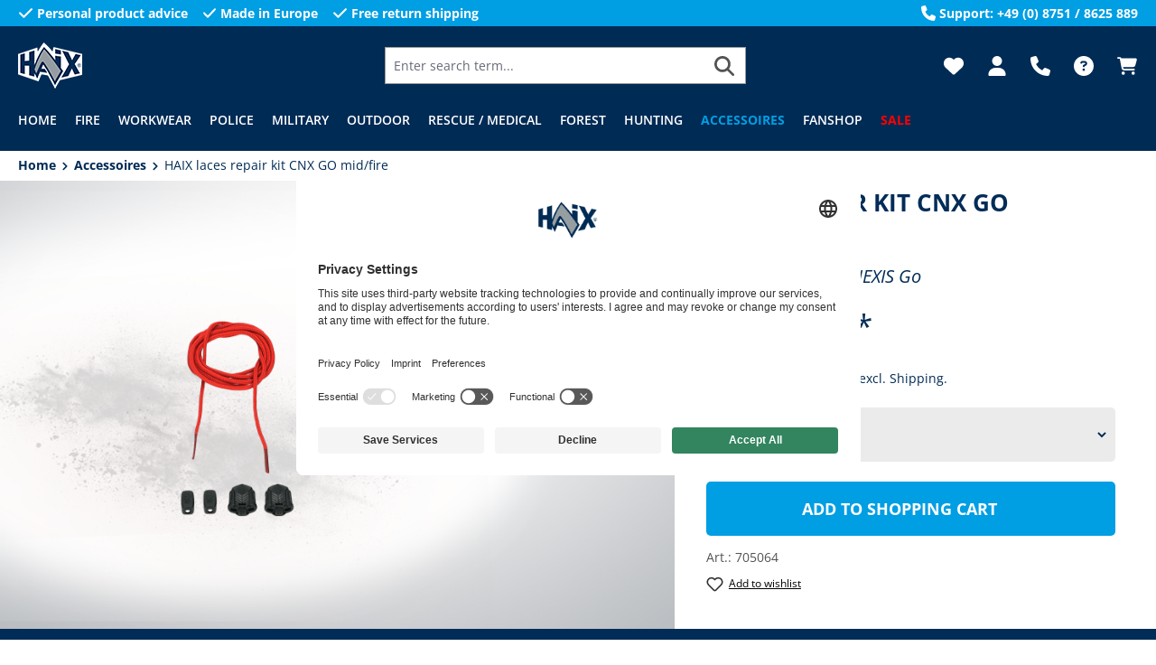

--- FILE ---
content_type: text/html; charset=UTF-8
request_url: https://www.haix.dk/haix-laces-repair-kit-cnx-go-mid-fire
body_size: 31113
content:


<!DOCTYPE html>

<html lang="en-GB"
      itemscope="itemscope"
      itemtype="https://schema.org/WebPage">

    
                            
    <head>
                                                                                                                    <meta charset="utf-8">
            
                            <meta name="viewport"
                      content="width=device-width, initial-scale=1, shrink-to-fit=no">
            
                            <meta name="author"
                      content="">
                <meta name="robots"
                      content="index,follow">
                <meta name="revisit-after"
                      content="15 days">
                <meta name="keywords"
                      content="shoelace repair kit CONNEXIS GO, replacement laces CNX GO fire, shoe repair kit, flexible shoelaces, quick-release laces, Connexis GO laces, repair kit fire">
                <meta name="description"
                      content="Suitable for the following shoes:

CONNEXIS Go GTX mid/black-fire (360002)

Supplied in pairs.">
            
                <meta property="og:type"
          content="product">
    <meta property="og:site_name"
          content="HAIX Online Shop">
    <meta property="og:url"
          content="https://www.haix.dk/haix-laces-repair-kit-cnx-go-mid-fire">
    <meta property="og:title"
          content="HAIX laces repair kit CNX GO mid/fire, Repair kit for CONNEXIS Go">

    <meta property="og:description"
          content="Suitable for the following shoes:

CONNEXIS Go GTX mid/black-fire (360002)

Supplied in pairs.">
    <meta property="og:image"
          content="https://www.haix.dk/media/f6/5e/26/1722411170/705064_schnuersenkel-reparaturset-cnx-go-mid_fire_web-101910.jpg?ts=1759243152">

            <meta property="product:brand"
              content="HAIX">
    
                        <meta property="product:price:amount"
          content="75">
    <meta property="product:price:currency"
          content="DKK">
    <meta property="product:product_link"
          content="https://www.haix.dk/haix-laces-repair-kit-cnx-go-mid-fire">

    <meta name="twitter:card"
          content="product">
    <meta name="twitter:site"
          content="HAIX Online Shop">
    <meta name="twitter:title"
          content="HAIX laces repair kit CNX GO mid/fire, Repair kit for CONNEXIS Go">
    <meta name="twitter:description"
          content="Suitable for the following shoes:

CONNEXIS Go GTX mid/black-fire (360002)

Supplied in pairs.">
    <meta name="twitter:image"
          content="https://www.haix.dk/media/f6/5e/26/1722411170/705064_schnuersenkel-reparaturset-cnx-go-mid_fire_web-101910.jpg?ts=1759243152">

                            <meta itemprop="copyrightHolder"
                      content="HAIX Online Shop">
                <meta itemprop="copyrightYear"
                      content="">
                <meta itemprop="isFamilyFriendly"
                      content="true">
                <meta itemprop="image"
                      content="https://www.haix.dk/media/e7/b3/f2/1718797212/logo_small.png?ts=1759232814">
            
                                            <meta name="theme-color"
                      content="#fff">
                            
                                                

                    <link rel="shortcut icon"
                  href="https://www.haix.dk/media/8c/9f/ce/1718797035/flamme-favicon.ico?ts=1759232811">
        
                            
            
    
    <link rel="canonical" href="https://www.haix.dk/haix-laces-repair-kit-cnx-go-mid-fire">

                                                                            <title itemprop="name">HAIX laces repair kit CNX GO mid/fire, Repair kit for CONNEXIS Go</title>
    
                                                                        <link rel="stylesheet"
                      href="https://www.haix.dk/theme/7cbacd356460b5408333e2a0ba145b6a/css/all.css?1769067475">
                                    
                    
    <script>
        window.features = {"V6_5_0_0":true,"v6.5.0.0":true,"V6_6_0_0":true,"v6.6.0.0":true,"V6_7_0_0":false,"v6.7.0.0":false,"ADDRESS_SELECTION_REWORK":false,"address.selection.rework":false,"DISABLE_VUE_COMPAT":false,"disable.vue.compat":false,"ACCESSIBILITY_TWEAKS":false,"accessibility.tweaks":false,"ADMIN_VITE":false,"admin.vite":false,"TELEMETRY_METRICS":false,"telemetry.metrics":false,"PERFORMANCE_TWEAKS":false,"performance.tweaks":false,"CACHE_REWORK":false,"cache.rework":false,"SSO":false,"sso":false,"PAYPAL_SETTINGS_TWEAKS":false,"paypal.settings.tweaks":false,"FEATURE_SWAGCMSEXTENSIONS_1":true,"feature.swagcmsextensions.1":true,"FEATURE_SWAGCMSEXTENSIONS_2":true,"feature.swagcmsextensions.2":true,"FEATURE_SWAGCMSEXTENSIONS_8":true,"feature.swagcmsextensions.8":true,"FEATURE_SWAGCMSEXTENSIONS_63":true,"feature.swagcmsextensions.63":true,"RULE_BUILDER":true,"rule.builder":true,"FLOW_BUILDER":true,"flow.builder":true,"CUSTOM_PRICES":true,"custom.prices":true,"SUBSCRIPTIONS":true,"subscriptions":true,"ADVANCED_SEARCH":true,"advanced.search":true,"MULTI_INVENTORY":true,"multi.inventory":true,"RETURNS_MANAGEMENT":true,"returns.management":true,"TEXT_GENERATOR":true,"text.generator":true,"CHECKOUT_SWEETENER":true,"checkout.sweetener":true,"IMAGE_CLASSIFICATION":true,"image.classification":true,"PROPERTY_EXTRACTOR":true,"property.extractor":true,"REVIEW_SUMMARY":true,"review.summary":true,"REVIEW_TRANSLATOR":true,"review.translator":true,"CONTENT_GENERATOR":true,"content.generator":true,"EXPORT_ASSISTANT":true,"export.assistant":true,"QUICK_ORDER":true,"quick.order":true,"EMPLOYEE_MANAGEMENT":true,"employee.management":true,"QUOTE_MANAGEMENT":true,"quote.management":true,"CAPTCHA":true,"captcha":true,"NATURAL_LANGUAGE_SEARCH":true,"natural.language.search":true,"IMAGE_UPLOAD_SEARCH":true,"image.upload.search":true,"ORDER_APPROVAL":true,"order.approval":true,"SPATIAL_CMS_ELEMENT":true,"spatial.cms.element":true,"SHOPPING_LISTS":true,"shopping.lists":true,"TEXT_TO_IMAGE_GENERATION":true,"text.to.image.generation":true,"SPATIAL_SCENE_EDITOR":false,"spatial.scene.editor":false};
    </script>
        
                    
                            <script>
        dataLayer = window.dataLayer || [];
                dataLayer.push({ ecommerce: null });
                dataLayer.push({"pageTitle":"HAIX laces repair kit CNX GO mid\/fire | HAIX Online Shop","pageSubCategory":"","pageCategoryID":"","pageSubCategoryID":"","pageCountryCode":"en-GB","pageLanguageCode":"English","pageVersion":1,"pageTestVariation":"1","pageValue":1,"pageAttributes":"1","pageCategory":"Product","productID":"019107932b207209a931eb7bf2464515","parentProductID":null,"productName":"HAIX laces repair kit CNX GO mid\/fire","productPrice":"60.00","productEAN":"4044465462443","productSku":"705064","productManufacturerNumber":"","productCategory":"Shoelaces","productCategoryID":"01910792afbe72bab856f38167eae84b","productCurrency":"DKK","visitorLoginState":"Logged Out","visitorType":"NOT LOGGED IN","visitorLifetimeValue":0,"visitorExistingCustomer":"No"});
                        dataLayer.push({"event":"view_item","ecommerce":{"currency":"DKK","value":60,"items":[{"item_name":"HAIX laces repair kit CNX GO mid\/fire","item_id":"705064","price":60,"index":0,"item_list_name":"Category","quantity":1,"item_category":"Shoelaces","item_list_id":"01910792afbe72bab856f38167eae84b","item_brand":"HAIX"}]}});
                                                                </script>
            
                        
                        <script type="text/plain" data-usercentrics="Google Tag Manager">(function(w,d,s,l,i){w[l]=w[l]||[];w[l].push({'gtm.start':
                            new Date().getTime(),event:'gtm.js'});var f=d.getElementsByTagName(s)[0],
                        j=d.createElement(s),dl=l!='dataLayer'?'&l='+l:'';j.async=true;j.src=
                        'https://www.googletagmanager.com/gtm.js?id='+i+dl;f.parentNode.insertBefore(j,f);
                    })(window,document,'script','dataLayer','xxx');</script>
                        
                                  
                <script>
            window.dataLayer = window.dataLayer || [];
            function gtag() { dataLayer.push(arguments); }

            (() => {
                const analyticsStorageEnabled = document.cookie.split(';').some((item) => item.trim().includes('dtgsAllowGtmTracking=1'));

                let googleAdsCookieName = 'google-ads-enabled';
                
                const adsEnabled = document.cookie.split(';').some((item) => item.trim().includes(googleAdsCookieName + '=1'));

                // Always set a default consent for consent mode v2
                gtag('consent', 'default', {
                    'ad_user_data': adsEnabled ? 'granted' : 'denied',
                    'ad_storage': adsEnabled ? 'granted' : 'denied',
                    'ad_personalization': adsEnabled ? 'granted' : 'denied',
                    'analytics_storage': analyticsStorageEnabled ? 'granted' : 'denied'
                });
            })();
        </script>
    

          <script>
      if (window.DooFinderScriptLoaded != true) {
        window.DooFinderScriptLoaded = true;

        let styleLink = document.createElement("link");
        styleLink.href = "https://www.haix.dk/bundles/doofinder/css/doofinder.css?1765977025";
        styleLink.rel = "stylesheet";
        document.head.appendChild(styleLink);

        let script = document.createElement("script");
        script.src = "https://eu1-config.doofinder.com/2.x/1bc99581-13b2-40af-826f-5d06fbc4841b.js";
        script.async = true;
        document.head.appendChild(script);

        let addToCartScript = document.createElement("script");
        addToCartScript.innerHTML = `
            class DoofinderAddToCartError extends Error {
    constructor(reason, status = "") {
      const message = "Error adding an item to the cart. Reason: " + reason + ". Status code: " + status;
      super(message);
      this.name = "DoofinderAddToCartError";
    }
  }

  document.addEventListener('doofinder.cart.add', async function(event) {
    const product = event.detail;
    const statusPromise = product.statusPromise;
    let isGroupLeader = product.grouping_id && product.grouping_id === product.item_id && product.group_leader;
    if(product.modifiable || isGroupLeader){
      //It's a configurable product, redirect to the product page to let the user configure the product
      statusPromise.reject(new DoofinderAddToCartError("It's a configurable product", 200));
      location.href = product.link;
      return;
    }

    const csrfTokenInput = document.querySelector('.product-info input[name="_csrf_token"]');

    let formData = new FormData();
    let productId = product.shopware_id;

    if (null !== csrfTokenInput && '' !== csrfTokenInput.value) {
      formData.append('_csrf_token', csrfTokenInput.value);
    }

    formData.append('redirectTo', 'frontend.cart.offcanvas');
    formData.append('lineItems[id][id]', productId);
    formData.append('lineItems[id][type]', 'product');
    formData.append('lineItems[id][referencedId]', productId);
    formData.append('lineItems[id][quantity]', 1);
    formData.append('lineItems[id][stackable]', 1);
    formData.append('lineItems[id][removable]', 1);

    let addItemUrl = '/checkout/line-item/add';

    instances = window.PluginManager.getPluginInstances("OffCanvasCart")
    if (instances.length > 0 && instances.some(i => typeof i.openOffCanvas === 'function')) {
      instances.forEach(i => typeof i.openOffCanvas === 'function' && i.openOffCanvas(addItemUrl, formData, () => {
        statusPromise.resolve("The item has been successfully added to the cart.");
      }))
    } else {
      let accessKey = 'SWSCRGZDDMY5TKX1EM0XEVO3EQ';

      let headers = {
        'Accept': 'application/json',
        'Content-Type': 'application/json',
        'sw-access-key': accessKey,
      };
      let contextResult = await fetch("/store-api/context",
        {
          method: "GET",
          headers: headers
        }
      ).catch(error =>
        statusPromise.reject(new DoofinderAddToCartError("Couldn't fetch context", 200))
      );
      let context = await contextResult.json();
      let token = context.token;

      headers = {
        'sw-access-key': accessKey,
        'sw-context-token': token
      };
      let cartResult = await fetch(addItemUrl,
        {
          method: "POST",
          headers: headers,
          body: formData
        }
      ).catch(error =>
        statusPromise.reject(new DoofinderAddToCartError("Couldn't add line item to cart", 200))
      );
      let cart = await cartResult.json();
      statusPromise.resolve("The item has been successfully added to the cart.");
    }
  });


        `;
        document.head.appendChild(addToCartScript);

        let currency = 'DKK';
        (function(w, k) {w[k] = window[k] || function () { (window[k].q = window[k].q || []).push(arguments) }})(window, "doofinderApp");
        if (currency !== '') {
          doofinderApp("config", "currency", currency);
        }
      }
    </script>
          



        
            <script id="usercentrics-cmp" data-settings-id="feQZnhSFS" src="https://app.usercentrics.eu/browser-ui/latest/loader.js" data-tcf-enabled></script>
    
                                
            <script type="text/javascript"
                                src='https://www.google.com/recaptcha/api.js?render=6LcjTXgpAAAAABi8sDp1qwuKezNd4lVWRiRo6pRy'
                defer></script>
        <script>
                                        window.googleReCaptchaV3Active = true;
                    </script>
            

    
                
        
                                            <script>
                window.activeNavigationId = '01910792afbe72bab856f38167eae84b';
                window.router = {
                    'frontend.cart.offcanvas': '/checkout/offcanvas',
                    'frontend.cookie.offcanvas': '/cookie/offcanvas',
                    'frontend.checkout.finish.page': '/checkout/finish',
                    'frontend.checkout.info': '/widgets/checkout/info',
                    'frontend.menu.offcanvas': '/widgets/menu/offcanvas',
                    'frontend.cms.page': '/widgets/cms',
                    'frontend.cms.navigation.page': '/widgets/cms/navigation',
                    'frontend.account.addressbook': '/widgets/account/address-book',
                    'frontend.country.country-data': '/country/country-state-data',
                    'frontend.app-system.generate-token': '/app-system/Placeholder/generate-token',
                    };
                window.salesChannelId = '01910792c24070a8860e6f08ce8289d5';
            </script>
        

        
    <script>
        window.router['widgets.swag.cmsExtensions.quickview'] = '/swag/cms-extensions/quickview';
        window.router['widgets.swag.cmsExtensions.quickview.variant'] = '/swag/cms-extensions/quickview/variant';
    </script>


    
    

    <script>
        window.router['frontend.product.review.translate'] = '/translate-review';
    </script>

                                <script>
                
                window.breakpoints = {"xs":0,"sm":576,"md":768,"lg":992,"xl":1200,"xxl":1400};
            </script>
        
                                    <script>
                    window.customerLoggedInState = 0;

                    window.wishlistEnabled = 1;
                </script>
                    
                                    
    
                            <script>
                window.themeAssetsPublicPath = 'https://www.haix.dk/theme/018de5d5c49c71178be98d2be7b69ae8/assets/';
            </script>
        
                        
    <script>
        window.validationMessages = {"required":"Input should not be empty.","email":"Invalid email address. Email addresses must use the format \"user@example.com\".","confirmation":"Confirmation field does not match.","minLength":"Input is too short."};
    </script>
        
                                                            <script>
                        window.themeJsPublicPath = 'https://www.haix.dk/theme/7cbacd356460b5408333e2a0ba145b6a/js/';
                    </script>
                                            <script type="text/javascript" src="https://www.haix.dk/theme/7cbacd356460b5408333e2a0ba145b6a/js/storefront/storefront.js?1769067475" defer></script>
                                            <script type="text/javascript" src="https://www.haix.dk/theme/7cbacd356460b5408333e2a0ba145b6a/js/sensus-cart-cross-sellings/sensus-cart-cross-sellings.js?1769067475" defer></script>
                                            <script type="text/javascript" src="https://www.haix.dk/theme/7cbacd356460b5408333e2a0ba145b6a/js/sensus-checkout-survey/sensus-checkout-survey.js?1769067475" defer></script>
                                            <script type="text/javascript" src="https://www.haix.dk/theme/7cbacd356460b5408333e2a0ba145b6a/js/sensus-pdp-layouts/sensus-pdp-layouts.js?1769067475" defer></script>
                                            <script type="text/javascript" src="https://www.haix.dk/theme/7cbacd356460b5408333e2a0ba145b6a/js/swag-cms-extensions/swag-cms-extensions.js?1769067475" defer></script>
                                            <script type="text/javascript" src="https://www.haix.dk/theme/7cbacd356460b5408333e2a0ba145b6a/js/sensus-product-review-fit/sensus-product-review-fit.js?1769067475" defer></script>
                                            <script type="text/javascript" src="https://www.haix.dk/theme/7cbacd356460b5408333e2a0ba145b6a/js/dtgs-google-tag-manager-sw6/dtgs-google-tag-manager-sw6.js?1769067475" defer></script>
                                            <script type="text/javascript" src="https://www.haix.dk/theme/7cbacd356460b5408333e2a0ba145b6a/js/futi-faq-manager-s-w6/futi-faq-manager-s-w6.js?1769067475" defer></script>
                                            <script type="text/javascript" src="https://www.haix.dk/theme/7cbacd356460b5408333e2a0ba145b6a/js/unzer-payment6/unzer-payment6.js?1769067475" defer></script>
                                            <script type="text/javascript" src="https://www.haix.dk/theme/7cbacd356460b5408333e2a0ba145b6a/js/sensus-crif-address-credit-check/sensus-crif-address-credit-check.js?1769067475" defer></script>
                                            <script type="text/javascript" src="https://www.haix.dk/theme/7cbacd356460b5408333e2a0ba145b6a/js/sensus-dynamic-yield/sensus-dynamic-yield.js?1769067475" defer></script>
                                            <script type="text/javascript" src="https://www.haix.dk/theme/7cbacd356460b5408333e2a0ba145b6a/js/sensus-episerver-tracking/sensus-episerver-tracking.js?1769067475" defer></script>
                                            <script type="text/javascript" src="https://www.haix.dk/theme/7cbacd356460b5408333e2a0ba145b6a/js/sensus-no-pre-selection/sensus-no-pre-selection.js?1769067475" defer></script>
                                            <script type="text/javascript" src="https://www.haix.dk/theme/7cbacd356460b5408333e2a0ba145b6a/js/neti-next-store-locator/neti-next-store-locator.js?1769067475" defer></script>
                                            <script type="text/javascript" src="https://www.haix.dk/theme/7cbacd356460b5408333e2a0ba145b6a/js/subscription/subscription.js?1769067475" defer></script>
                                            <script type="text/javascript" src="https://www.haix.dk/theme/7cbacd356460b5408333e2a0ba145b6a/js/checkout-sweetener/checkout-sweetener.js?1769067475" defer></script>
                                            <script type="text/javascript" src="https://www.haix.dk/theme/7cbacd356460b5408333e2a0ba145b6a/js/text-translator/text-translator.js?1769067475" defer></script>
                                            <script type="text/javascript" src="https://www.haix.dk/theme/7cbacd356460b5408333e2a0ba145b6a/js/employee-management/employee-management.js?1769067475" defer></script>
                                            <script type="text/javascript" src="https://www.haix.dk/theme/7cbacd356460b5408333e2a0ba145b6a/js/quick-order/quick-order.js?1769067475" defer></script>
                                            <script type="text/javascript" src="https://www.haix.dk/theme/7cbacd356460b5408333e2a0ba145b6a/js/advanced-search/advanced-search.js?1769067475" defer></script>
                                            <script type="text/javascript" src="https://www.haix.dk/theme/7cbacd356460b5408333e2a0ba145b6a/js/captcha/captcha.js?1769067475" defer></script>
                                            <script type="text/javascript" src="https://www.haix.dk/theme/7cbacd356460b5408333e2a0ba145b6a/js/quote-management/quote-management.js?1769067475" defer></script>
                                            <script type="text/javascript" src="https://www.haix.dk/theme/7cbacd356460b5408333e2a0ba145b6a/js/a-i-search/a-i-search.js?1769067475" defer></script>
                                            <script type="text/javascript" src="https://www.haix.dk/theme/7cbacd356460b5408333e2a0ba145b6a/js/spatial-cms-element/spatial-cms-element.js?1769067475" defer></script>
                                            <script type="text/javascript" src="https://www.haix.dk/theme/7cbacd356460b5408333e2a0ba145b6a/js/order-approval/order-approval.js?1769067475" defer></script>
                                            <script type="text/javascript" src="https://www.haix.dk/theme/7cbacd356460b5408333e2a0ba145b6a/js/shopping-list/shopping-list.js?1769067475" defer></script>
                                            <script type="text/javascript" src="https://www.haix.dk/theme/7cbacd356460b5408333e2a0ba145b6a/js/pickware-dhl/pickware-dhl.js?1769067475" defer></script>
                                            <script type="text/javascript" src="https://www.haix.dk/theme/7cbacd356460b5408333e2a0ba145b6a/js/pickware-shipping-bundle/pickware-shipping-bundle.js?1769067475" defer></script>
                                            <script type="text/javascript" src="https://www.haix.dk/theme/7cbacd356460b5408333e2a0ba145b6a/js/dvsn-product-subscription/dvsn-product-subscription.js?1769067475" defer></script>
                                            <script type="text/javascript" src="https://www.haix.dk/theme/7cbacd356460b5408333e2a0ba145b6a/js/intedia-doofinder-s-w6/intedia-doofinder-s-w6.js?1769067475" defer></script>
                                            <script type="text/javascript" src="https://www.haix.dk/theme/7cbacd356460b5408333e2a0ba145b6a/js/sensus-premium-article-override/sensus-premium-article-override.js?1769067475" defer></script>
                                            <script type="text/javascript" src="https://www.haix.dk/theme/7cbacd356460b5408333e2a0ba145b6a/js/sensus-uk-tax-modal/sensus-uk-tax-modal.js?1769067475" defer></script>
                                            <script type="text/javascript" src="https://www.haix.dk/theme/7cbacd356460b5408333e2a0ba145b6a/js/optimizely-campaign/optimizely-campaign.js?1769067475" defer></script>
                                            <script type="text/javascript" src="https://www.haix.dk/theme/7cbacd356460b5408333e2a0ba145b6a/js/swag-pay-pal/swag-pay-pal.js?1769067475" defer></script>
                                            <script type="text/javascript" src="https://www.haix.dk/theme/7cbacd356460b5408333e2a0ba145b6a/js/doo-finder/doo-finder.js?1769067475" defer></script>
                                            <script type="text/javascript" src="https://www.haix.dk/theme/7cbacd356460b5408333e2a0ba145b6a/js/relevanz-app/relevanz-app.js?1769067475" defer></script>
                                            <script type="text/javascript" src="https://www.haix.dk/theme/7cbacd356460b5408333e2a0ba145b6a/js/sensus-hxe-theme/sensus-hxe-theme.js?1769067475" defer></script>
                                            <script type="text/javascript" src="https://www.haix.dk/theme/7cbacd356460b5408333e2a0ba145b6a/js/sensus-haix-base-theme/sensus-haix-base-theme.js?1769067475" defer></script>
                                                        

    
    
        </head>

                <body class="is-ctl-product is-act-index">

            
                
    
    
            <div id="page-top" class="skip-to-content bg-primary-subtle text-primary-emphasis overflow-hidden" tabindex="-1">
            <div class="container skip-to-content-container d-flex justify-content-center visually-hidden-focusable">
                                                                                        <a href="#content-main" class="skip-to-content-link d-inline-flex text-decoration-underline m-1 p-2 fw-bold gap-2">
                                Skip to main content
                            </a>
                                            
                                                                        <a href="#header-main-search-input" class="skip-to-content-link d-inline-flex text-decoration-underline m-1 p-2 fw-bold gap-2 d-none d-sm-block">
                                Skip to search
                            </a>
                                            
                                                                        <a href="#main-navigation-menu" class="skip-to-content-link d-inline-flex text-decoration-underline m-1 p-2 fw-bold gap-2 d-none d-lg-block">
                                Skip to main navigation
                            </a>
                                                                        </div>
        </div>
        
    
                
                
                            <noscript class="noscript-main">
                
    <div role="alert"
         aria-live="polite"
                  class="alert alert-info alert-has-icon">
                                                                        
                                                            <span class="icon icon-info" aria-hidden="true">
                                        <svg xmlns="http://www.w3.org/2000/svg" xmlns:xlink="http://www.w3.org/1999/xlink" width="24" height="24" viewBox="0 0 24 24"><defs><path d="M12 7c.5523 0 1 .4477 1 1s-.4477 1-1 1-1-.4477-1-1 .4477-1 1-1zm1 9c0 .5523-.4477 1-1 1s-1-.4477-1-1v-5c0-.5523.4477-1 1-1s1 .4477 1 1v5zm11-4c0 6.6274-5.3726 12-12 12S0 18.6274 0 12 5.3726 0 12 0s12 5.3726 12 12zM12 2C6.4772 2 2 6.4772 2 12s4.4772 10 10 10 10-4.4772 10-10S17.5228 2 12 2z" id="icons-default-info" /></defs><use xlink:href="#icons-default-info" fill="#758CA3" fill-rule="evenodd" /></svg>
                    </span>
                                                        
                                    
                    <div class="alert-content-container">
                                                    
                                                        <div class="alert-content">                                                    To be able to use the full range of Shopware 6, we recommend activating Javascript in your browser.
                                                                </div>                
                                                                </div>
            </div>
            </noscript>
        
    
    <!-- Google Tag Manager Noscript -->
            <noscript class="noscript-gtm">
            <iframe src="https://www.googletagmanager.com/ns.html?id=xxx"
                    height="0"
                    width="0"
                    style="display:none;visibility:hidden">
            </iframe>
        </noscript>
        <!-- End Google Tag Manager Noscript -->

                                        <header class="header-main bg-secondary">
                                    <div class="sensus-hbt-conversion-bar d-none bg-primary text-white fw-bold py-1 d-md-block">
            <div class="container">
                <div class="row align-items-center justify-content-between">
                                                                        <div class="col-auto">
                                <ul class="list-unstyled mb-0 row g-3">
                                    <li class="col-auto d-flex allign-items-center">
                                                <span class="icon icon-check icon-xs icon-unstyled">
                                        <svg xmlns="http://www.w3.org/2000/svg" viewBox="0 0 448 512"><!--! Font Awesome Free 6.5.1 by @fontawesome - https://fontawesome.com License - https://fontawesome.com/license/free (Icons: CC BY 4.0, Fonts: SIL OFL 1.1, Code: MIT License) Copyright 2023 Fonticons, Inc. --><path d="M438.6 105.4c12.5 12.5 12.5 32.8 0 45.3l-256 256c-12.5 12.5-32.8 12.5-45.3 0l-128-128c-12.5-12.5-12.5-32.8 0-45.3s32.8-12.5 45.3 0L160 338.7 393.4 105.4c12.5-12.5 32.8-12.5 45.3 0z"/></svg>
                    </span>
                                            <span class="ms-1">
                                            Personal product advice
                                        </span>
                                    </li>
                                    <li class="col-auto d-flex allign-items-center">
                                                <span class="icon icon-check icon-xs icon-unstyled">
                                        <svg xmlns="http://www.w3.org/2000/svg" viewBox="0 0 448 512"><!--! Font Awesome Free 6.5.1 by @fontawesome - https://fontawesome.com License - https://fontawesome.com/license/free (Icons: CC BY 4.0, Fonts: SIL OFL 1.1, Code: MIT License) Copyright 2023 Fonticons, Inc. --><path d="M438.6 105.4c12.5 12.5 12.5 32.8 0 45.3l-256 256c-12.5 12.5-32.8 12.5-45.3 0l-128-128c-12.5-12.5-12.5-32.8 0-45.3s32.8-12.5 45.3 0L160 338.7 393.4 105.4c12.5-12.5 32.8-12.5 45.3 0z"/></svg>
                    </span>
                                            <span class="ms-1">
                                            Made in Europe
                                        </span>
                                    </li>
                                    <li class="col-auto d-flex allign-items-center">
                                                <span class="icon icon-check icon-xs icon-unstyled">
                                        <svg xmlns="http://www.w3.org/2000/svg" viewBox="0 0 448 512"><!--! Font Awesome Free 6.5.1 by @fontawesome - https://fontawesome.com License - https://fontawesome.com/license/free (Icons: CC BY 4.0, Fonts: SIL OFL 1.1, Code: MIT License) Copyright 2023 Fonticons, Inc. --><path d="M438.6 105.4c12.5 12.5 12.5 32.8 0 45.3l-256 256c-12.5 12.5-32.8 12.5-45.3 0l-128-128c-12.5-12.5-12.5-32.8 0-45.3s32.8-12.5 45.3 0L160 338.7 393.4 105.4c12.5-12.5 32.8-12.5 45.3 0z"/></svg>
                    </span>
                                            <span class="ms-1">
                                            Free return shipping
                                        </span>
                                    </li>
                                </ul>
                            </div>
                        
                                                    <div class="col-auto align-items-center d-none d-xl-flex">
                                        <span class="icon icon-phone icon-xs icon-unstyled">
                                        <svg xmlns="http://www.w3.org/2000/svg" viewBox="0 0 512 512"><!--! Font Awesome Free 6.5.1 by @fontawesome - https://fontawesome.com License - https://fontawesome.com/license/free (Icons: CC BY 4.0, Fonts: SIL OFL 1.1, Code: MIT License) Copyright 2023 Fonticons, Inc. --><path d="M164.9 24.6c-7.7-18.6-28-28.5-47.4-23.2l-88 24C12.1 30.2 0 46 0 64C0 311.4 200.6 512 448 512c18 0 33.8-12.1 38.6-29.5l24-88c5.3-19.4-4.6-39.7-23.2-47.4l-96-40c-16.3-6.8-35.2-2.1-46.3 11.6L304.7 368C234.3 334.7 177.3 277.7 144 207.3L193.3 167c13.7-11.2 18.4-30 11.6-46.3l-40-96z"/></svg>
                    </span>
                                    <span class="ms-1">
                                    Support: +49 (0) 8751 / 8625 889
                                </span>
                            </div>
                                                            </div>
            </div>
        </div>
    
        <div class="container h-100 pt-lg-2">
                        
    <div class="top-bar d-none d-lg-block">
                                                    <nav class="top-bar-nav"
                     aria-label="Shop settings">
                                            
    
                        
                                                
    
                        

                
                            </nav>
                        </div>
    
            <div class="row h-100 justify-content-center align-items-center justify-content-md-start header-row">
                                <div class="col-auto header-logo-col">
                    <div class="header-logo-main text-center">
                      <a class="header-logo-main-link"
               href="/"
               title="Go to homepage">
                                    <picture class="header-logo-picture d-block m-auto">
                                                                            
                                                                            
                                                                                    <img src="https://www.haix.dk/media/e7/b3/f2/1718797212/logo_small.png?ts=1759232814"
                                     alt="Go to homepage"
                                     class="img-fluid header-logo-main-img">
                                                                        </picture>
                            </a>
        

          <script>
      if (window.DooFinderScriptLoaded != true) {
        window.DooFinderScriptLoaded = true;

        let styleLink = document.createElement("link");
        styleLink.href = "https://www.haix.dk/bundles/doofinder/css/doofinder.css?1765977025";
        styleLink.rel = "stylesheet";
        document.head.appendChild(styleLink);

        let script = document.createElement("script");
        script.src = "https://eu1-config.doofinder.com/2.x/1bc99581-13b2-40af-826f-5d06fbc4841b.js";
        script.async = true;
        document.head.appendChild(script);

        let addToCartScript = document.createElement("script");
        addToCartScript.innerHTML = `
            class DoofinderAddToCartError extends Error {
    constructor(reason, status = "") {
      const message = "Error adding an item to the cart. Reason: " + reason + ". Status code: " + status;
      super(message);
      this.name = "DoofinderAddToCartError";
    }
  }

  document.addEventListener('doofinder.cart.add', async function(event) {
    const product = event.detail;
    const statusPromise = product.statusPromise;
    let isGroupLeader = product.grouping_id && product.grouping_id === product.item_id && product.group_leader;
    if(product.modifiable || isGroupLeader){
      //It's a configurable product, redirect to the product page to let the user configure the product
      statusPromise.reject(new DoofinderAddToCartError("It's a configurable product", 200));
      location.href = product.link;
      return;
    }

    const csrfTokenInput = document.querySelector('.product-info input[name="_csrf_token"]');

    let formData = new FormData();
    let productId = product.shopware_id;

    if (null !== csrfTokenInput && '' !== csrfTokenInput.value) {
      formData.append('_csrf_token', csrfTokenInput.value);
    }

    formData.append('redirectTo', 'frontend.cart.offcanvas');
    formData.append('lineItems[id][id]', productId);
    formData.append('lineItems[id][type]', 'product');
    formData.append('lineItems[id][referencedId]', productId);
    formData.append('lineItems[id][quantity]', 1);
    formData.append('lineItems[id][stackable]', 1);
    formData.append('lineItems[id][removable]', 1);

    let addItemUrl = '/checkout/line-item/add';

    instances = window.PluginManager.getPluginInstances("OffCanvasCart")
    if (instances.length > 0 && instances.some(i => typeof i.openOffCanvas === 'function')) {
      instances.forEach(i => typeof i.openOffCanvas === 'function' && i.openOffCanvas(addItemUrl, formData, () => {
        statusPromise.resolve("The item has been successfully added to the cart.");
      }))
    } else {
      let accessKey = 'SWSCRGZDDMY5TKX1EM0XEVO3EQ';

      let headers = {
        'Accept': 'application/json',
        'Content-Type': 'application/json',
        'sw-access-key': accessKey,
      };
      let contextResult = await fetch("/store-api/context",
        {
          method: "GET",
          headers: headers
        }
      ).catch(error =>
        statusPromise.reject(new DoofinderAddToCartError("Couldn't fetch context", 200))
      );
      let context = await contextResult.json();
      let token = context.token;

      headers = {
        'sw-access-key': accessKey,
        'sw-context-token': token
      };
      let cartResult = await fetch(addItemUrl,
        {
          method: "POST",
          headers: headers,
          body: formData
        }
      ).catch(error =>
        statusPromise.reject(new DoofinderAddToCartError("Couldn't add line item to cart", 200))
      );
      let cart = await cartResult.json();
      statusPromise.resolve("The item has been successfully added to the cart.");
    }
  });


        `;
        document.head.appendChild(addToCartScript);

        let currency = 'DKK';
        (function(w, k) {w[k] = window[k] || function () { (window[k].q = window[k].q || []).push(arguments) }})(window, "doofinderApp");
        if (currency !== '') {
          doofinderApp("config", "currency", currency);
        }
      }
    </script>
      </div>
            </div>
        
                                <div class="col-12 order-2 col-lg order-lg-1 header-search-col">
                <div class="row">
                    
                    <div class="col">
                        
      <div class="collapse"
         id="searchCollapse">
        <div class="header-search my-2 m-sm-auto">
                
    
                    <form action="/search"
                      method="get"
                      data-search-widget="true"
                      data-search-widget-options="{&quot;searchWidgetMinChars&quot;:2}"
                      data-url="/suggest?search="
                      class="header-search-form">
                                            <div class="input-group">
                                                            <input type="search"
                                       id="header-main-search-input"
                                       name="search"
                                       class="form-control header-search-input"
                                       autocomplete="off"
                                       autocapitalize="off"
                                       placeholder="Enter search term..."
                                       aria-label="Enter search term..."
                                       value=""
                                >
                            
                                <button type="submit"
        class="btn header-search-btn"
        aria-label="Search">
        <span class="header-search-icon">
                                <span class="icon icon-magnifying-glass icon-unstyled">
                                        <svg xmlns="http://www.w3.org/2000/svg" viewBox="0 0 512 512"><!--! Font Awesome Free 6.5.1 by @fontawesome - https://fontawesome.com License - https://fontawesome.com/license/free (Icons: CC BY 4.0, Fonts: SIL OFL 1.1, Code: MIT License) Copyright 2023 Fonticons, Inc. --><path d="M416 208c0 45.9-14.9 88.3-40 122.7L502.6 457.4c12.5 12.5 12.5 32.8 0 45.3s-32.8 12.5-45.3 0L330.7 376c-34.4 25.2-76.8 40-122.7 40C93.1 416 0 322.9 0 208S93.1 0 208 0S416 93.1 416 208zM208 352a144 144 0 1 0 0-288 144 144 0 1 0 0 288z"/></svg>
                    </span>
            </span>
    </button>

                                                            <button class="btn header-close-btn js-search-close-btn d-none"
                                        type="button"
                                        aria-label="Close the dropdown search">
                                    <span class="header-close-icon">
                                                <span class="icon icon-x">
                                        <svg xmlns="http://www.w3.org/2000/svg" xmlns:xlink="http://www.w3.org/1999/xlink" width="24" height="24" viewBox="0 0 24 24"><defs><path d="m10.5858 12-7.293-7.2929c-.3904-.3905-.3904-1.0237 0-1.4142.3906-.3905 1.0238-.3905 1.4143 0L12 10.5858l7.2929-7.293c.3905-.3904 1.0237-.3904 1.4142 0 .3905.3906.3905 1.0238 0 1.4143L13.4142 12l7.293 7.2929c.3904.3905.3904 1.0237 0 1.4142-.3906.3905-1.0238.3905-1.4143 0L12 13.4142l-7.2929 7.293c-.3905.3904-1.0237.3904-1.4142 0-.3905-.3906-.3905-1.0238 0-1.4143L10.5858 12z" id="icons-default-x" /></defs><use xlink:href="#icons-default-x" fill="#758CA3" fill-rule="evenodd" /></svg>
                    </span>
                                        </span>
                                </button>
                                                    </div>
                                    </form>
            
        </div>
    </div>


          <script>
      if (window.DooFinderScriptLoaded != true) {
        window.DooFinderScriptLoaded = true;

        let styleLink = document.createElement("link");
        styleLink.href = "https://www.haix.dk/bundles/doofinder/css/doofinder.css?1765977025";
        styleLink.rel = "stylesheet";
        document.head.appendChild(styleLink);

        let script = document.createElement("script");
        script.src = "https://eu1-config.doofinder.com/2.x/1bc99581-13b2-40af-826f-5d06fbc4841b.js";
        script.async = true;
        document.head.appendChild(script);

        let addToCartScript = document.createElement("script");
        addToCartScript.innerHTML = `
            class DoofinderAddToCartError extends Error {
    constructor(reason, status = "") {
      const message = "Error adding an item to the cart. Reason: " + reason + ". Status code: " + status;
      super(message);
      this.name = "DoofinderAddToCartError";
    }
  }

  document.addEventListener('doofinder.cart.add', async function(event) {
    const product = event.detail;
    const statusPromise = product.statusPromise;
    let isGroupLeader = product.grouping_id && product.grouping_id === product.item_id && product.group_leader;
    if(product.modifiable || isGroupLeader){
      //It's a configurable product, redirect to the product page to let the user configure the product
      statusPromise.reject(new DoofinderAddToCartError("It's a configurable product", 200));
      location.href = product.link;
      return;
    }

    const csrfTokenInput = document.querySelector('.product-info input[name="_csrf_token"]');

    let formData = new FormData();
    let productId = product.shopware_id;

    if (null !== csrfTokenInput && '' !== csrfTokenInput.value) {
      formData.append('_csrf_token', csrfTokenInput.value);
    }

    formData.append('redirectTo', 'frontend.cart.offcanvas');
    formData.append('lineItems[id][id]', productId);
    formData.append('lineItems[id][type]', 'product');
    formData.append('lineItems[id][referencedId]', productId);
    formData.append('lineItems[id][quantity]', 1);
    formData.append('lineItems[id][stackable]', 1);
    formData.append('lineItems[id][removable]', 1);

    let addItemUrl = '/checkout/line-item/add';

    instances = window.PluginManager.getPluginInstances("OffCanvasCart")
    if (instances.length > 0 && instances.some(i => typeof i.openOffCanvas === 'function')) {
      instances.forEach(i => typeof i.openOffCanvas === 'function' && i.openOffCanvas(addItemUrl, formData, () => {
        statusPromise.resolve("The item has been successfully added to the cart.");
      }))
    } else {
      let accessKey = 'SWSCRGZDDMY5TKX1EM0XEVO3EQ';

      let headers = {
        'Accept': 'application/json',
        'Content-Type': 'application/json',
        'sw-access-key': accessKey,
      };
      let contextResult = await fetch("/store-api/context",
        {
          method: "GET",
          headers: headers
        }
      ).catch(error =>
        statusPromise.reject(new DoofinderAddToCartError("Couldn't fetch context", 200))
      );
      let context = await contextResult.json();
      let token = context.token;

      headers = {
        'sw-access-key': accessKey,
        'sw-context-token': token
      };
      let cartResult = await fetch(addItemUrl,
        {
          method: "POST",
          headers: headers,
          body: formData
        }
      ).catch(error =>
        statusPromise.reject(new DoofinderAddToCartError("Couldn't add line item to cart", 200))
      );
      let cart = await cartResult.json();
      statusPromise.resolve("The item has been successfully added to the cart.");
    }
  });


        `;
        document.head.appendChild(addToCartScript);

        let currency = 'DKK';
        (function(w, k) {w[k] = window[k] || function () { (window[k].q = window[k].q || []).push(arguments) }})(window, "doofinderApp");
        if (currency !== '') {
          doofinderApp("config", "currency", currency);
        }
      }
    </script>
                      </div>
                </div>
            </div>
        
                                <div class="col-12 order-1 col-lg-auto order-lg-2 header-actions-col">
                <div class="row g-0">
                                                                    <div class="col d-lg-none">
                            <div class="menu-button">
                                                                    <button
                                        class="btn nav-main-toggle-btn header-actions-btn"
                                        type="button"
                                                                                                                            data-off-canvas-menu="true"
                                                                                aria-label="Menu"
                                    >
                                                                                                                                        <span class="icon icon-bars icon-unstyled">
                                        <svg xmlns="http://www.w3.org/2000/svg" viewBox="0 0 448 512"><!--! Font Awesome Free 6.5.1 by @fontawesome - https://fontawesome.com License - https://fontawesome.com/license/free (Icons: CC BY 4.0, Fonts: SIL OFL 1.1, Code: MIT License) Copyright 2023 Fonticons, Inc. --><path d="M0 96C0 78.3 14.3 64 32 64H416c17.7 0 32 14.3 32 32s-14.3 32-32 32H32C14.3 128 0 113.7 0 96zM0 256c0-17.7 14.3-32 32-32H416c17.7 0 32 14.3 32 32s-14.3 32-32 32H32c-17.7 0-32-14.3-32-32zM448 416c0 17.7-14.3 32-32 32H32c-17.7 0-32-14.3-32-32s14.3-32 32-32H416c17.7 0 32 14.3 32 32z"/></svg>
                    </span>
                                                                                </button>
                                                            </div>
                        </div>
                    
                                                                    <div class="col-auto d-lg-none">
                            <div class="search-toggle">
                                <button class="btn header-actions-btn search-toggle-btn js-search-toggle-btn collapsed"
                                    type="button"
                                    data-bs-toggle="collapse"
                                    data-bs-target="#searchCollapse"
                                    aria-expanded="false"
                                    aria-controls="searchCollapse"
                                    aria-label="Search">
                                                                                <span class="icon icon-magnifying-glass icon-unstyled">
                                        <svg xmlns="http://www.w3.org/2000/svg" viewBox="0 0 512 512"><!--! Font Awesome Free 6.5.1 by @fontawesome - https://fontawesome.com License - https://fontawesome.com/license/free (Icons: CC BY 4.0, Fonts: SIL OFL 1.1, Code: MIT License) Copyright 2023 Fonticons, Inc. --><path d="M416 208c0 45.9-14.9 88.3-40 122.7L502.6 457.4c12.5 12.5 12.5 32.8 0 45.3s-32.8 12.5-45.3 0L330.7 376c-34.4 25.2-76.8 40-122.7 40C93.1 416 0 322.9 0 208S93.1 0 208 0S416 93.1 416 208zM208 352a144 144 0 1 0 0-288 144 144 0 1 0 0 288z"/></svg>
                    </span>
                                    </button>
                            </div>
                        </div>
                    
                                                                                                        <div class="col-auto">
                                    <div class="header-wishlist">
                                        <a class="btn header-wishlist-btn header-actions-btn"
                                           href="/wishlist"
                                           title="Wishlist"
                                           aria-label="Wishlist">
                                                
            <span class="header-wishlist-icon">
                                <span class="icon icon-heart icon-unstyled">
                                        <svg xmlns="http://www.w3.org/2000/svg" viewBox="0 0 512 512"><!--! Font Awesome Free 6.5.1 by @fontawesome - https://fontawesome.com License - https://fontawesome.com/license/free (Icons: CC BY 4.0, Fonts: SIL OFL 1.1, Code: MIT License) Copyright 2023 Fonticons, Inc. --><path d="M47.6 300.4L228.3 469.1c7.5 7 17.4 10.9 27.7 10.9s20.2-3.9 27.7-10.9L464.4 300.4c30.4-28.3 47.6-68 47.6-109.5v-5.8c0-69.9-50.5-129.5-119.4-141C347 36.5 300.6 51.4 268 84L256 96 244 84c-32.6-32.6-79-47.5-124.6-39.9C50.5 55.6 0 115.2 0 185.1v5.8c0 41.5 17.2 81.2 47.6 109.5z"/></svg>
                    </span>
            </span>
    
    
    
    <span class="badge bg-primary header-wishlist-badge"
          id="wishlist-basket"
          data-wishlist-storage="true"
          data-wishlist-storage-options="{&quot;listPath&quot;:&quot;\/wishlist\/list&quot;,&quot;mergePath&quot;:&quot;\/wishlist\/merge&quot;,&quot;pageletPath&quot;:&quot;\/wishlist\/merge\/pagelet&quot;}"
          data-wishlist-widget="true"
          data-wishlist-widget-options="{&quot;showCounter&quot;:true}"
    ></span>
                                        </a>
                                    </div>
                                </div>
                            
                                            
                                                                        <div class="col-auto">
                                <div class="account-menu">
                                        <div class="dropdown">
            <button class="btn account-menu-btn header-actions-btn"
        type="button"
        id="accountWidget"
                            data-account-menu="true"
                data-bs-toggle="dropdown"
        aria-haspopup="true"
        aria-expanded="false"
        aria-label="Your account"
        title="Your account">
                        <span class="icon icon-user icon-unstyled">
                                        <svg xmlns="http://www.w3.org/2000/svg" viewBox="0 0 448 512"><!--! Font Awesome Free 6.5.1 by @fontawesome - https://fontawesome.com License - https://fontawesome.com/license/free (Icons: CC BY 4.0, Fonts: SIL OFL 1.1, Code: MIT License) Copyright 2023 Fonticons, Inc. --><path d="M224 256A128 128 0 1 0 224 0a128 128 0 1 0 0 256zm-45.7 48C79.8 304 0 383.8 0 482.3C0 498.7 13.3 512 29.7 512H418.3c16.4 0 29.7-13.3 29.7-29.7C448 383.8 368.2 304 269.7 304H178.3z"/></svg>
                    </span>
        </button>

                    <div class="dropdown-menu dropdown-menu-end account-menu-dropdown js-account-menu-dropdown"
                 aria-labelledby="accountWidget">
                

        
            <div class="offcanvas-header">
                            <button class="btn btn-light offcanvas-close js-offcanvas-close">
                                                    <span class="icon icon-x icon-sm">
                                        <svg xmlns="http://www.w3.org/2000/svg" xmlns:xlink="http://www.w3.org/1999/xlink" width="24" height="24" viewBox="0 0 24 24"><use xlink:href="#icons-default-x" fill="#758CA3" fill-rule="evenodd" /></svg>
                    </span>
                        
                                            Close menu
                                    </button>
                    </div>
    
            <div class="offcanvas-body">
                <div class="account-menu">
                                                <div class="dropdown-header account-menu-header">
                    Your account
                </div>
                    
    
                                    <div class="account-menu-login">
                                            <a href="/account/login"
                           title="Log in"
                           class="btn btn-primary account-menu-login-button">
                            Log in
                        </a>
                    
                                            <div class="account-menu-register">
                            or
                            <a href="/account/login"
                               title="Sign up">
                                sign up
                            </a>
                        </div>
                                    </div>
                    
                    <div class="account-menu-links">
                    <div class="header-account-menu">
        <div class="card account-menu-inner">
                                                    
    
                                                <nav class="list-group list-group-flush account-aside-list-group">
                                                                                                            <a href="/account"
                                   title="Overview"
                                   class="list-group-item list-group-item-action account-aside-item"
                                   >
                                    Overview
                                </a>
                            
                                                                <a href="/account/profile"
                                   title="Your profile"
                                   class="list-group-item list-group-item-action account-aside-item"
                                   >
                                    Your profile
                                </a>
                            

                
                
                                                            <a href="/account/address"
                                   title="Addresses"
                                   class="list-group-item list-group-item-action account-aside-item"
                                   >
                                    Addresses
                                </a>
                            
                                                                                                                        <a href="/account/payment"
                                   title="Payment methods"
                                   class="list-group-item list-group-item-action account-aside-item"
                                   >
                                    Payment methods
                                </a>
                                                            
                                                            <a href="/account/order"
                                   title="Orders"
                                   class="list-group-item list-group-item-action account-aside-item"
                                   >
                                    Orders
                                </a>
                                                    

                                    
                <a href="/account/subscription"
                   class="list-group-item list-group-item-action account-aside-item"
                   >
                    Subscriptions
                </a>
                    

                

                

            

    
                        </nav>
                            
                                                </div>
    </div>
            </div>
            </div>
        </div>
                </div>
            </div>
                                </div>
                            </div>
                        
                    
                                                                
                        <div class="col-auto">
                            <a class="btn header-actions-btn"
                                href="https://www.haix.dk/customer-service"
                                title="Support"
                                aria-label="Support">
                                        <span class="icon icon-phone icon-unstyled">
                                        <svg xmlns="http://www.w3.org/2000/svg" viewBox="0 0 512 512"><!--! Font Awesome Free 6.5.1 by @fontawesome - https://fontawesome.com License - https://fontawesome.com/license/free (Icons: CC BY 4.0, Fonts: SIL OFL 1.1, Code: MIT License) Copyright 2023 Fonticons, Inc. --><path d="M164.9 24.6c-7.7-18.6-28-28.5-47.4-23.2l-88 24C12.1 30.2 0 46 0 64C0 311.4 200.6 512 448 512c18 0 33.8-12.1 38.6-29.5l24-88c5.3-19.4-4.6-39.7-23.2-47.4l-96-40c-16.3-6.8-35.2-2.1-46.3 11.6L304.7 368C234.3 334.7 177.3 277.7 144 207.3L193.3 167c13.7-11.2 18.4-30 11.6-46.3l-40-96z"/></svg>
                    </span>
                                </a>
                        </div>
                    
                                                                
                        <div class="col-auto">
                            <a class="btn header-actions-btn"
                                href="https://www.haix.dk/faq/page/0191310b62d874399163dc90a56fd804"
                                title="FAQ-EN"
                                aria-label="FAQ-EN">
                                        <span class="icon icon-circle-question icon-unstyled">
                                        <svg xmlns="http://www.w3.org/2000/svg" viewBox="0 0 512 512"><!--! Font Awesome Free 6.5.1 by @fontawesome - https://fontawesome.com License - https://fontawesome.com/license/free (Icons: CC BY 4.0, Fonts: SIL OFL 1.1, Code: MIT License) Copyright 2023 Fonticons, Inc. --><path d="M256 512A256 256 0 1 0 256 0a256 256 0 1 0 0 512zM169.8 165.3c7.9-22.3 29.1-37.3 52.8-37.3h58.3c34.9 0 63.1 28.3 63.1 63.1c0 22.6-12.1 43.5-31.7 54.8L280 264.4c-.2 13-10.9 23.6-24 23.6c-13.3 0-24-10.7-24-24V250.5c0-8.6 4.6-16.5 12.1-20.8l44.3-25.4c4.7-2.7 7.6-7.7 7.6-13.1c0-8.4-6.8-15.1-15.1-15.1H222.6c-3.4 0-6.4 2.1-7.5 5.3l-.4 1.2c-4.4 12.5-18.2 19-30.6 14.6s-19-18.2-14.6-30.6l.4-1.2zM224 352a32 32 0 1 1 64 0 32 32 0 1 1 -64 0z"/></svg>
                    </span>
                                </a>
                        </div>
                    
                                                                        <div class="col-auto">
                                <div
                                    class="header-cart"
                                    data-off-canvas-cart="true"
                                >
                                    <a class="btn header-cart-btn header-actions-btn"
                                       href="/checkout/cart"
                                       data-cart-widget="true"
                                       title="Shopping cart"
                                       aria-label="Shopping cart">
                                            <span class="header-cart-icon">
                <span class="icon icon-cart-shopping icon-unstyled">
                                        <svg xmlns="http://www.w3.org/2000/svg" viewBox="0 0 576 512"><!--! Font Awesome Free 6.5.1 by @fontawesome - https://fontawesome.com License - https://fontawesome.com/license/free (Icons: CC BY 4.0, Fonts: SIL OFL 1.1, Code: MIT License) Copyright 2023 Fonticons, Inc. --><path d="M0 24C0 10.7 10.7 0 24 0H69.5c22 0 41.5 12.8 50.6 32h411c26.3 0 45.5 25 38.6 50.4l-41 152.3c-8.5 31.4-37 53.3-69.5 53.3H170.7l5.4 28.5c2.2 11.3 12.1 19.5 23.6 19.5H488c13.3 0 24 10.7 24 24s-10.7 24-24 24H199.7c-34.6 0-64.3-24.6-70.7-58.5L77.4 54.5c-.7-3.8-4-6.5-7.9-6.5H24C10.7 48 0 37.3 0 24zM128 464a48 48 0 1 1 96 0 48 48 0 1 1 -96 0zm336-48a48 48 0 1 1 0 96 48 48 0 1 1 0-96z"/></svg>
                    </span>
        </span>
    
                                        </a>
                                </div>
                            </div>
                        
                                    </div>
            </div>
            </div>

    </div>


        <div class="position-absolute bottom-0 w-100 d-lg-none sensus-hbt-pdp-progress-bar-container"
         data-sensus-hbt-pdp-progress-bar="true"
    >
        <div class="h-100 bg-primary sensus-hbt-pdp-progress-bar">
        </div>
    </div>
    </header>

                                <div class="nav-main bg-secondary">
                                                                        
            <div class="main-navigation"
         id="mainNavigation"
         data-flyout-menu="true">
                                <div class="container py-4">
                                                        <nav class="nav main-navigation-menu"
                        id="main-navigation-menu"
                        aria-label="Main navigation"
                        itemscope="itemscope"
                        itemtype="https://schema.org/SiteNavigationElement">
                        
                                                                                    <a class="nav-link main-navigation-link nav-item-01910792a982736c9aa0699a77ebbfa4  home-link"
                                    href="/"
                                    itemprop="url"
                                    title="Home">
                                    <div class="main-navigation-link-text">
                                        <span itemprop="name">Home</span>
                                    </div>
                                </a>
                                                    
                                                    
                                                                                            
                                                                
                    <a class="nav-link main-navigation-link"
                href="https://www.haix.dk/fire/"
                itemprop="url"
                data-flyout-menu-trigger="01910792a9b77358ab3139644b235376"                                title="FIRE">
                <div class="main-navigation-link-text">
                    <span itemprop="name">FIRE</span>
                </div>
            </a>
            
                                                                                                
                                                                
                    <a class="nav-link main-navigation-link"
                href="https://www.haix.dk/workwear/"
                itemprop="url"
                data-flyout-menu-trigger="01910792a9b9738d91f23873fd0df195"                                title="WORKWEAR">
                <div class="main-navigation-link-text">
                    <span itemprop="name">WORKWEAR</span>
                </div>
            </a>
            
                                                                                                
                                                                
                    <a class="nav-link main-navigation-link"
                href="https://www.haix.dk/police/"
                itemprop="url"
                data-flyout-menu-trigger="01910792a9bc73a3a6f0795f67af5aeb"                                title="POLICE">
                <div class="main-navigation-link-text">
                    <span itemprop="name">POLICE</span>
                </div>
            </a>
            
                                                                                                
                                                                
                    <a class="nav-link main-navigation-link"
                href="https://www.haix.dk/military/"
                itemprop="url"
                data-flyout-menu-trigger="01910792ac6a73ab9f7b39019fa7d3d4"                                title="MILITARY">
                <div class="main-navigation-link-text">
                    <span itemprop="name">MILITARY</span>
                </div>
            </a>
            
                                                                                                
                                                                
                    <a class="nav-link main-navigation-link"
                href="https://www.haix.dk/outdoor/"
                itemprop="url"
                data-flyout-menu-trigger="01910792ac7172ccb5ffb56f0b1b994b"                                title="OUTDOOR">
                <div class="main-navigation-link-text">
                    <span itemprop="name">OUTDOOR</span>
                </div>
            </a>
            
                                                                                                
                                                                
                    <a class="nav-link main-navigation-link"
                href="https://www.haix.dk/rescue-medical/"
                itemprop="url"
                data-flyout-menu-trigger="01910792ac73719da2c20a7681f0a7d3"                                title="RESCUE / MEDICAL">
                <div class="main-navigation-link-text">
                    <span itemprop="name">RESCUE / MEDICAL</span>
                </div>
            </a>
            
                                                                                                
                                                                
                    <a class="nav-link main-navigation-link"
                href="https://www.haix.dk/forest/"
                itemprop="url"
                data-flyout-menu-trigger="01910792ac7471778f1e5dea31ad682f"                                title="FOREST">
                <div class="main-navigation-link-text">
                    <span itemprop="name">FOREST</span>
                </div>
            </a>
            
                                                                                                
                                                                
                    <a class="nav-link main-navigation-link"
                href="https://www.haix.dk/hunting/"
                itemprop="url"
                data-flyout-menu-trigger="01910792ac7571a8ab0d1af8d4dbcb95"                                title="HUNTING">
                <div class="main-navigation-link-text">
                    <span itemprop="name">HUNTING</span>
                </div>
            </a>
            
                                                                                                
                                                                
                    <a class="nav-link main-navigation-link active"
                href="https://www.haix.dk/accessoires/"
                itemprop="url"
                data-flyout-menu-trigger="01910792ac76710389e92f50a7c73aef"                                title="ACCESSOIRES">
                <div class="main-navigation-link-text">
                    <span itemprop="name">ACCESSOIRES</span>
                </div>
            </a>
            
                                                                                                
                                                                                                                                
                                                                
                    <a class="nav-link main-navigation-link"
                href="https://www.haix.dk/fanshop/"
                itemprop="url"
                data-flyout-menu-trigger="01910792ac77710ab3150af19b80e87a"                                title="Fanshop">
                <div class="main-navigation-link-text">
                    <span itemprop="name">Fanshop</span>
                </div>
            </a>
            
                                                                                                
                                                                
                    <a class="nav-link main-navigation-link text-danger"
                href="https://www.haix.dk/sale/"
                itemprop="url"
                data-flyout-menu-trigger="01910792ac7a7335ba36127505fabc2a"                                title="SALE">
                <div class="main-navigation-link-text">
                    <span itemprop="name">SALE</span>
                </div>
            </a>
            
                                                                            </nav>
                
                            </div>
        
                                                                                                                                                                                                                                                                                                                                                                                                                                                                                                                                                                                                                                                                                                                                                                                                                                                                                                                                                                                                                                                                                                                                                                                                                                                            
                                                                        <div class="navigation-flyouts">
                                                                                                                                                                          <div class="navigation-flyout" data-flyout-menu-id="01910792a9b77358ab3139644b235376">
                <div class="container pt-5">
                                                                                                
        
            <div class="row flex-nowrap navigation-flyout-content">
                                <div class="col-xl-9">
                                                            
                    
    
    <div class="navigation-flyout-categories is-level-0">
                                            
                                        <div class="navigation-flyout-col">
                                                                        <a class="nav-item nav-link navigation-flyout-link is-level-0"
                               href="https://www.haix.dk/fire/requirements/"
                               itemprop="url"
                                                              title="Requirements">
                                <span itemprop="name">Requirements</span>
                            </a>
                                            
                                                                                                    
        
    
    <div class="navigation-flyout-categories is-level-1">
                                            
                                        <div class="navigation-flyout-col">
                                                                        <a class="nav-item nav-link navigation-flyout-link is-level-1"
                               href="https://www.haix.dk/fire/requirements/with-cut-protection/"
                               itemprop="url"
                                                              title="With cut protection">
                                <span itemprop="name">With cut protection</span>
                            </a>
                                            
                                                                                                    
        
    
    <div class="navigation-flyout-categories is-level-2">
            </div>
                                            
                                    </div>
            
                                                
                                        <div class="navigation-flyout-col">
                                                                        <a class="nav-item nav-link navigation-flyout-link is-level-1"
                               href="https://www.haix.dk/fire/requirements/without-cut-protection/"
                               itemprop="url"
                                                              title="without cut protection">
                                <span itemprop="name">without cut protection</span>
                            </a>
                                            
                                                                                                    
        
    
    <div class="navigation-flyout-categories is-level-2">
            </div>
                                            
                                    </div>
            
                </div>
                                            
                                    </div>
            
                </div>
                            </div>
        
                                
            
                        
                        </div>

                            <a class="btn btn-secondary d-inline-flex align-items-center my-3 navigation-flyout-sensus-hbt-category-link"
                href="https://www.haix.dk/fire/"
                itemprop="url"
                title="FIRE">
                <span class="me-1">
                    To category FIRE
                </span>
                        <span class="icon icon-chevron-right icon-xs icon-unstyled">
                                        <svg xmlns="http://www.w3.org/2000/svg" viewBox="0 0 320 512"><!--! Font Awesome Free 6.5.1 by @fontawesome - https://fontawesome.com License - https://fontawesome.com/license/free (Icons: CC BY 4.0, Fonts: SIL OFL 1.1, Code: MIT License) Copyright 2023 Fonticons, Inc. --><path d="M310.6 233.4c12.5 12.5 12.5 32.8 0 45.3l-192 192c-12.5 12.5-32.8 12.5-45.3 0s-12.5-32.8 0-45.3L242.7 256 73.4 86.6c-12.5-12.5-12.5-32.8 0-45.3s32.8-12.5 45.3 0l192 192z"/></svg>
                    </span>
                </a>
                                                                    
                    </div>
    </div>

                                                                                                                                                                                        <div class="navigation-flyout" data-flyout-menu-id="01910792a9b9738d91f23873fd0df195">
                <div class="container pt-5">
                                                                                                
        
            <div class="row flex-nowrap navigation-flyout-content">
                                <div class="col-xl-9">
                                                            
                    
    
    <div class="navigation-flyout-categories is-level-0">
                                            
                                        <div class="navigation-flyout-col">
                                                                        <a class="nav-item nav-link navigation-flyout-link is-level-0"
                               href="https://www.haix.dk/workwear/safety-class/"
                               itemprop="url"
                                                              title="Safety class">
                                <span itemprop="name">Safety class</span>
                            </a>
                                            
                                                                                                    
        
    
    <div class="navigation-flyout-categories is-level-1">
                                            
                                        <div class="navigation-flyout-col">
                                                                        <a class="nav-item nav-link navigation-flyout-link is-level-1"
                               href="https://www.haix.dk/workwear/safety-class/s1-safety-shoes/"
                               itemprop="url"
                                                              title="S1 safety shoes">
                                <span itemprop="name">S1 safety shoes</span>
                            </a>
                                            
                                                                                                    
        
    
    <div class="navigation-flyout-categories is-level-2">
            </div>
                                            
                                    </div>
            
                                                
                                        <div class="navigation-flyout-col">
                                                                        <a class="nav-item nav-link navigation-flyout-link is-level-1"
                               href="https://www.haix.dk/workwear/safety-class/s1p-safety-shoes/"
                               itemprop="url"
                                                              title="S1P safety shoes">
                                <span itemprop="name">S1P safety shoes</span>
                            </a>
                                            
                                                                                                    
        
    
    <div class="navigation-flyout-categories is-level-2">
            </div>
                                            
                                    </div>
            
                                                
                                        <div class="navigation-flyout-col">
                                                                        <a class="nav-item nav-link navigation-flyout-link is-level-1"
                               href="https://www.haix.dk/workwear/safety-class/s3-safety-shoes/"
                               itemprop="url"
                                                              title="S3/S7 safety shoes">
                                <span itemprop="name">S3/S7 safety shoes</span>
                            </a>
                                            
                                                                                                    
        
    
    <div class="navigation-flyout-categories is-level-2">
            </div>
                                            
                                    </div>
            
                </div>
                                            
                                    </div>
            
                                                
                                        <div class="navigation-flyout-col">
                                                                        <a class="nav-item nav-link navigation-flyout-link is-level-0"
                               href="https://www.haix.dk/workwear/product-lines/"
                               itemprop="url"
                                                              title="Product lines">
                                <span itemprop="name">Product lines</span>
                            </a>
                                            
                                                                                                    
        
    
    <div class="navigation-flyout-categories is-level-1">
                                            
                                        <div class="navigation-flyout-col">
                                                                        <a class="nav-item nav-link navigation-flyout-link is-level-1"
                               href="https://www.haix.dk/workwear/product-lines/airpower/"
                               itemprop="url"
                                                              title="Airpower">
                                <span itemprop="name">Airpower</span>
                            </a>
                                            
                                                                                                    
        
    
    <div class="navigation-flyout-categories is-level-2">
            </div>
                                            
                                    </div>
            
                                                
                                        <div class="navigation-flyout-col">
                                                                        <a class="nav-item nav-link navigation-flyout-link is-level-1"
                               href="https://www.haix.dk/workwear/product-lines/black-eagle-safety/"
                               itemprop="url"
                                                              title="Black Eagle Safety">
                                <span itemprop="name">Black Eagle Safety</span>
                            </a>
                                            
                                                                                                    
        
    
    <div class="navigation-flyout-categories is-level-2">
            </div>
                                            
                                    </div>
            
                                                
                                        <div class="navigation-flyout-col">
                                                                        <a class="nav-item nav-link navigation-flyout-link is-level-1"
                               href="https://www.haix.dk/workwear/product-lines/connexis-safety/"
                               itemprop="url"
                                                              title="Connexis Safety">
                                <span itemprop="name">Connexis Safety</span>
                            </a>
                                            
                                                                                                    
        
    
    <div class="navigation-flyout-categories is-level-2">
            </div>
                                            
                                    </div>
            
                                                
                                        <div class="navigation-flyout-col">
                                                                        <a class="nav-item nav-link navigation-flyout-link is-level-1"
                               href="https://www.haix.dk/workwear/product-lines/connexis-safety-plus/"
                               itemprop="url"
                                                              title="Connexis Safety Plus">
                                <span itemprop="name">Connexis Safety Plus</span>
                            </a>
                                            
                                                                                                    
        
    
    <div class="navigation-flyout-categories is-level-2">
            </div>
                                            
                                    </div>
            
                                                
                                        <div class="navigation-flyout-col">
                                                                        <a class="nav-item nav-link navigation-flyout-link is-level-1"
                               href="https://www.haix.dk/workwear/product-lines/more-products/"
                               itemprop="url"
                                                              title="More products">
                                <span itemprop="name">More products</span>
                            </a>
                                            
                                                                                                    
        
    
    <div class="navigation-flyout-categories is-level-2">
            </div>
                                            
                                    </div>
            
                </div>
                                            
                                    </div>
            
                                                
                                        <div class="navigation-flyout-col">
                                                                        <a class="nav-item nav-link navigation-flyout-link is-level-0"
                               href="https://www.haix.dk/workwear/level-of-application/"
                               itemprop="url"
                                                              title="Level of application">
                                <span itemprop="name">Level of application</span>
                            </a>
                                            
                                                                                                    
        
    
    <div class="navigation-flyout-categories is-level-1">
                                            
                                        <div class="navigation-flyout-col">
                                                                        <a class="nav-item nav-link navigation-flyout-link is-level-1"
                               href="https://www.haix.dk/workwear/level-of-application/light-duty/"
                               itemprop="url"
                                                              title="Light duty">
                                <span itemprop="name">Light duty</span>
                            </a>
                                            
                                                                                                    
        
    
    <div class="navigation-flyout-categories is-level-2">
            </div>
                                            
                                    </div>
            
                                                
                                        <div class="navigation-flyout-col">
                                                                        <a class="nav-item nav-link navigation-flyout-link is-level-1"
                               href="https://www.haix.dk/workwear/level-of-application/heavy-duty/"
                               itemprop="url"
                                                              title="Heavy duty">
                                <span itemprop="name">Heavy duty</span>
                            </a>
                                            
                                                                                                    
        
    
    <div class="navigation-flyout-categories is-level-2">
            </div>
                                            
                                    </div>
            
                                                
                                        <div class="navigation-flyout-col">
                                                                        <a class="nav-item nav-link navigation-flyout-link is-level-1"
                               href="https://www.haix.dk/workwear/level-of-application/extreme-duty/"
                               itemprop="url"
                                                              title="Extreme Duty">
                                <span itemprop="name">Extreme Duty</span>
                            </a>
                                            
                                                                                                    
        
    
    <div class="navigation-flyout-categories is-level-2">
            </div>
                                            
                                    </div>
            
                </div>
                                            
                                    </div>
            
                                                
                            </div>
                            </div>
        
                                
            
                        
                        </div>

                            <a class="btn btn-secondary d-inline-flex align-items-center my-3 navigation-flyout-sensus-hbt-category-link"
                href="https://www.haix.dk/workwear/"
                itemprop="url"
                title="WORKWEAR">
                <span class="me-1">
                    To category WORKWEAR
                </span>
                        <span class="icon icon-chevron-right icon-xs icon-unstyled">
                                        <svg xmlns="http://www.w3.org/2000/svg" viewBox="0 0 320 512"><!--! Font Awesome Free 6.5.1 by @fontawesome - https://fontawesome.com License - https://fontawesome.com/license/free (Icons: CC BY 4.0, Fonts: SIL OFL 1.1, Code: MIT License) Copyright 2023 Fonticons, Inc. --><path d="M310.6 233.4c12.5 12.5 12.5 32.8 0 45.3l-192 192c-12.5 12.5-32.8 12.5-45.3 0s-12.5-32.8 0-45.3L242.7 256 73.4 86.6c-12.5-12.5-12.5-32.8 0-45.3s32.8-12.5 45.3 0l192 192z"/></svg>
                    </span>
                </a>
                                                                    
                    </div>
    </div>

                                                                                                                                                                                        <div class="navigation-flyout" data-flyout-menu-id="01910792a9bc73a3a6f0795f67af5aeb">
                <div class="container pt-5">
                                                                                                
        
            <div class="row flex-nowrap navigation-flyout-content">
                                <div class="col-xl-9">
                                                            
                    
    
    <div class="navigation-flyout-categories is-level-0">
                                            
                                        <div class="navigation-flyout-col">
                                                                        <a class="nav-item nav-link navigation-flyout-link is-level-0"
                               href="https://www.haix.dk/police/height/"
                               itemprop="url"
                                                              title="Height">
                                <span itemprop="name">Height</span>
                            </a>
                                            
                                                                                                    
        
    
    <div class="navigation-flyout-categories is-level-1">
                                            
                                        <div class="navigation-flyout-col">
                                                                        <a class="nav-item nav-link navigation-flyout-link is-level-1"
                               href="https://www.haix.dk/police/height/low-models/"
                               itemprop="url"
                                                              title="Low models">
                                <span itemprop="name">Low models</span>
                            </a>
                                            
                                                                                                    
        
    
    <div class="navigation-flyout-categories is-level-2">
            </div>
                                            
                                    </div>
            
                                                
                                        <div class="navigation-flyout-col">
                                                                        <a class="nav-item nav-link navigation-flyout-link is-level-1"
                               href="https://www.haix.dk/police/height/mid-models/"
                               itemprop="url"
                                                              title="Mid models">
                                <span itemprop="name">Mid models</span>
                            </a>
                                            
                                                                                                    
        
    
    <div class="navigation-flyout-categories is-level-2">
            </div>
                                            
                                    </div>
            
                                                
                                        <div class="navigation-flyout-col">
                                                                        <a class="nav-item nav-link navigation-flyout-link is-level-1"
                               href="https://www.haix.dk/police/height/high-models/"
                               itemprop="url"
                                                              title="High models">
                                <span itemprop="name">High models</span>
                            </a>
                                            
                                                                                                    
        
    
    <div class="navigation-flyout-categories is-level-2">
            </div>
                                            
                                    </div>
            
                </div>
                                            
                                    </div>
            
                </div>
                            </div>
        
                                
            
                        
                        </div>

                            <a class="btn btn-secondary d-inline-flex align-items-center my-3 navigation-flyout-sensus-hbt-category-link"
                href="https://www.haix.dk/police/"
                itemprop="url"
                title="POLICE">
                <span class="me-1">
                    To category POLICE
                </span>
                        <span class="icon icon-chevron-right icon-xs icon-unstyled">
                                        <svg xmlns="http://www.w3.org/2000/svg" viewBox="0 0 320 512"><!--! Font Awesome Free 6.5.1 by @fontawesome - https://fontawesome.com License - https://fontawesome.com/license/free (Icons: CC BY 4.0, Fonts: SIL OFL 1.1, Code: MIT License) Copyright 2023 Fonticons, Inc. --><path d="M310.6 233.4c12.5 12.5 12.5 32.8 0 45.3l-192 192c-12.5 12.5-32.8 12.5-45.3 0s-12.5-32.8 0-45.3L242.7 256 73.4 86.6c-12.5-12.5-12.5-32.8 0-45.3s32.8-12.5 45.3 0l192 192z"/></svg>
                    </span>
                </a>
                                                                    
                    </div>
    </div>

                                                                                                                                                                                        <div class="navigation-flyout" data-flyout-menu-id="01910792ac6a73ab9f7b39019fa7d3d4">
                <div class="container pt-5">
                                                                                                
        
            <div class="row flex-nowrap navigation-flyout-content">
                                <div class="col-xl-9">
                                                            
                    
    
    <div class="navigation-flyout-categories is-level-0">
                                            
                                        <div class="navigation-flyout-col">
                                                                        <a class="nav-item nav-link navigation-flyout-link is-level-0"
                               href="https://www.haix.dk/military/height/"
                               itemprop="url"
                                                              title="Height">
                                <span itemprop="name">Height</span>
                            </a>
                                            
                                                                                                    
        
    
    <div class="navigation-flyout-categories is-level-1">
                                            
                                        <div class="navigation-flyout-col">
                                                                        <a class="nav-item nav-link navigation-flyout-link is-level-1"
                               href="https://www.haix.dk/military/height/mid-models/"
                               itemprop="url"
                                                              title="Mid models">
                                <span itemprop="name">Mid models</span>
                            </a>
                                            
                                                                                                    
        
    
    <div class="navigation-flyout-categories is-level-2">
            </div>
                                            
                                    </div>
            
                                                
                                        <div class="navigation-flyout-col">
                                                                        <a class="nav-item nav-link navigation-flyout-link is-level-1"
                               href="https://www.haix.dk/military/height/high-models/"
                               itemprop="url"
                                                              title="High models">
                                <span itemprop="name">High models</span>
                            </a>
                                            
                                                                                                    
        
    
    <div class="navigation-flyout-categories is-level-2">
            </div>
                                            
                                    </div>
            
                </div>
                                            
                                    </div>
            
                </div>
                            </div>
        
                                
            
                        
                        </div>

                            <a class="btn btn-secondary d-inline-flex align-items-center my-3 navigation-flyout-sensus-hbt-category-link"
                href="https://www.haix.dk/military/"
                itemprop="url"
                title="MILITARY">
                <span class="me-1">
                    To category MILITARY
                </span>
                        <span class="icon icon-chevron-right icon-xs icon-unstyled">
                                        <svg xmlns="http://www.w3.org/2000/svg" viewBox="0 0 320 512"><!--! Font Awesome Free 6.5.1 by @fontawesome - https://fontawesome.com License - https://fontawesome.com/license/free (Icons: CC BY 4.0, Fonts: SIL OFL 1.1, Code: MIT License) Copyright 2023 Fonticons, Inc. --><path d="M310.6 233.4c12.5 12.5 12.5 32.8 0 45.3l-192 192c-12.5 12.5-32.8 12.5-45.3 0s-12.5-32.8 0-45.3L242.7 256 73.4 86.6c-12.5-12.5-12.5-32.8 0-45.3s32.8-12.5 45.3 0l192 192z"/></svg>
                    </span>
                </a>
                                                                    
                    </div>
    </div>

                                                                                                                                                                                        <div class="navigation-flyout" data-flyout-menu-id="01910792ac7172ccb5ffb56f0b1b994b">
                <div class="container pt-5">
                                                                                                
        
            <div class="row flex-nowrap navigation-flyout-content">
                                <div class="col-xl-9">
                                                            
                    
    
    <div class="navigation-flyout-categories is-level-0">
                                            
                                        <div class="navigation-flyout-col">
                                                                        <a class="nav-item nav-link navigation-flyout-link is-level-0"
                               href="https://www.haix.dk/outdoor/requirements/"
                               itemprop="url"
                                                              title="Requirements">
                                <span itemprop="name">Requirements</span>
                            </a>
                                            
                                                                                                    
        
    
    <div class="navigation-flyout-categories is-level-1">
                                            
                                        <div class="navigation-flyout-col">
                                                                        <a class="nav-item nav-link navigation-flyout-link is-level-1"
                               href="https://www.haix.dk/outdoor/requirements/textile/"
                               itemprop="url"
                                                              title="Textile">
                                <span itemprop="name">Textile</span>
                            </a>
                                            
                                                                                                    
        
    
    <div class="navigation-flyout-categories is-level-2">
            </div>
                                            
                                    </div>
            
                                                
                                        <div class="navigation-flyout-col">
                                                                        <a class="nav-item nav-link navigation-flyout-link is-level-1"
                               href="https://www.haix.dk/outdoor/requirements/leather/"
                               itemprop="url"
                                                              title="Leather">
                                <span itemprop="name">Leather</span>
                            </a>
                                            
                                                                                                    
        
    
    <div class="navigation-flyout-categories is-level-2">
            </div>
                                            
                                    </div>
            
                                                
                                        <div class="navigation-flyout-col">
                                                                        <a class="nav-item nav-link navigation-flyout-link is-level-1"
                               href="https://www.haix.dk/outdoor/requirements/gore-tex/"
                               itemprop="url"
                                                              title="Gore-Tex">
                                <span itemprop="name">Gore-Tex</span>
                            </a>
                                            
                                                                                                    
        
    
    <div class="navigation-flyout-categories is-level-2">
            </div>
                                            
                                    </div>
            
                                                
                                        <div class="navigation-flyout-col">
                                                                        <a class="nav-item nav-link navigation-flyout-link is-level-1"
                               href="https://www.haix.dk/outdoor/requirements/without-gore-tex/"
                               itemprop="url"
                                                              title="without Gore-Tex">
                                <span itemprop="name">without Gore-Tex</span>
                            </a>
                                            
                                                                                                    
        
    
    <div class="navigation-flyout-categories is-level-2">
            </div>
                                            
                                    </div>
            
                </div>
                                            
                                    </div>
            
                                                
                                        <div class="navigation-flyout-col">
                                                                        <a class="nav-item nav-link navigation-flyout-link is-level-0"
                               href="https://www.haix.dk/outdoor/product-lines/"
                               itemprop="url"
                                                              title="Product lines">
                                <span itemprop="name">Product lines</span>
                            </a>
                                            
                                                                                                    
        
    
    <div class="navigation-flyout-categories is-level-1">
                                            
                                        <div class="navigation-flyout-col">
                                                                        <a class="nav-item nav-link navigation-flyout-link is-level-1"
                               href="https://www.haix.dk/outdoor/product-lines/black-eagle-tactical/"
                               itemprop="url"
                                                              title="Black Eagle Tactical">
                                <span itemprop="name">Black Eagle Tactical</span>
                            </a>
                                            
                                                                                                    
        
    
    <div class="navigation-flyout-categories is-level-2">
            </div>
                                            
                                    </div>
            
                                                
                                        <div class="navigation-flyout-col">
                                                                        <a class="nav-item nav-link navigation-flyout-link is-level-1"
                               href="https://www.haix.dk/outdoor/product-lines/black-eagle-athletic/"
                               itemprop="url"
                                                              title="Black Eagle Athletic">
                                <span itemprop="name">Black Eagle Athletic</span>
                            </a>
                                            
                                                                                                    
        
    
    <div class="navigation-flyout-categories is-level-2">
            </div>
                                            
                                    </div>
            
                                                
                                        <div class="navigation-flyout-col">
                                                                        <a class="nav-item nav-link navigation-flyout-link is-level-1"
                               href="https://www.haix.dk/outdoor/product-lines/black-eagle-adventure/"
                               itemprop="url"
                                                              title="Black Eagle Adventure">
                                <span itemprop="name">Black Eagle Adventure</span>
                            </a>
                                            
                                                                                                    
        
    
    <div class="navigation-flyout-categories is-level-2">
            </div>
                                            
                                    </div>
            
                                                
                                        <div class="navigation-flyout-col">
                                                                        <a class="nav-item nav-link navigation-flyout-link is-level-1"
                               href="https://www.haix.dk/outdoor/product-lines/black-eagle-nature/"
                               itemprop="url"
                                                              title="Black Eagle Nature">
                                <span itemprop="name">Black Eagle Nature</span>
                            </a>
                                            
                                                                                                    
        
    
    <div class="navigation-flyout-categories is-level-2">
            </div>
                                            
                                    </div>
            
                                                
                                        <div class="navigation-flyout-col">
                                                                        <a class="nav-item nav-link navigation-flyout-link is-level-1"
                               href="https://www.haix.dk/outdoor/product-lines/connexis-force-air/"
                               itemprop="url"
                                                              title="Connexis Force Air">
                                <span itemprop="name">Connexis Force Air</span>
                            </a>
                                            
                                                                                                    
        
    
    <div class="navigation-flyout-categories is-level-2">
            </div>
                                            
                                    </div>
            
                                                
                                        <div class="navigation-flyout-col">
                                                                        <a class="nav-item nav-link navigation-flyout-link is-level-1"
                               href="https://www.haix.dk/outdoor/product-lines/connexis-go/"
                               itemprop="url"
                                                              title="Connexis Go">
                                <span itemprop="name">Connexis Go</span>
                            </a>
                                            
                                                                                                    
        
    
    <div class="navigation-flyout-categories is-level-2">
            </div>
                                            
                                    </div>
            
                                                
                                        <div class="navigation-flyout-col">
                                                                        <a class="nav-item nav-link navigation-flyout-link is-level-1"
                               href="https://www.haix.dk/outdoor/product-lines/connexis-air/"
                               itemprop="url"
                                                              title="Connexis Air">
                                <span itemprop="name">Connexis Air</span>
                            </a>
                                            
                                                                                                    
        
    
    <div class="navigation-flyout-categories is-level-2">
            </div>
                                            
                                    </div>
            
                                                
                                        <div class="navigation-flyout-col">
                                                                        <a class="nav-item nav-link navigation-flyout-link is-level-1"
                               href="https://www.haix.dk/outdoor/product-lines/xventure/"
                               itemprop="url"
                                                              title="XVenture">
                                <span itemprop="name">XVenture</span>
                            </a>
                                            
                                                                                                    
        
    
    <div class="navigation-flyout-categories is-level-2">
            </div>
                                            
                                    </div>
            
                                                
                                        <div class="navigation-flyout-col">
                                                                        <a class="nav-item nav-link navigation-flyout-link is-level-1"
                               href="https://www.haix.dk/outdoor/product-lines/scout/"
                               itemprop="url"
                                                              title="Scout">
                                <span itemprop="name">Scout</span>
                            </a>
                                            
                                                                                                    
        
    
    <div class="navigation-flyout-categories is-level-2">
            </div>
                                            
                                    </div>
            
                </div>
                                            
                                    </div>
            
                                                
                                        <div class="navigation-flyout-col">
                                                                        <a class="nav-item nav-link navigation-flyout-link is-level-0"
                               href="https://www.haix.dk/outdoor/range-of-application/"
                               itemprop="url"
                                                              title="Range of application">
                                <span itemprop="name">Range of application</span>
                            </a>
                                            
                                                                                                    
        
    
    <div class="navigation-flyout-categories is-level-1">
                                            
                                        <div class="navigation-flyout-col">
                                                                        <a class="nav-item nav-link navigation-flyout-link is-level-1"
                               href="https://www.haix.dk/outdoor/range-of-application/travelhiking/"
                               itemprop="url"
                                                              title="Travel/Hiking">
                                <span itemprop="name">Travel/Hiking</span>
                            </a>
                                            
                                                                                                    
        
    
    <div class="navigation-flyout-categories is-level-2">
            </div>
                                            
                                    </div>
            
                                                
                                        <div class="navigation-flyout-col">
                                                                        <a class="nav-item nav-link navigation-flyout-link is-level-1"
                               href="https://www.haix.dk/outdoor/range-of-application/hiking/"
                               itemprop="url"
                                                              title="Hiking">
                                <span itemprop="name">Hiking</span>
                            </a>
                                            
                                                                                                    
        
    
    <div class="navigation-flyout-categories is-level-2">
            </div>
                                            
                                    </div>
            
                                                
                                        <div class="navigation-flyout-col">
                                                                        <a class="nav-item nav-link navigation-flyout-link is-level-1"
                               href="https://www.haix.dk/outdoor/range-of-application/trekking-light/"
                               itemprop="url"
                                                              title="Trekking Light">
                                <span itemprop="name">Trekking Light</span>
                            </a>
                                            
                                                                                                    
        
    
    <div class="navigation-flyout-categories is-level-2">
            </div>
                                            
                                    </div>
            
                                                
                                        <div class="navigation-flyout-col">
                                                                        <a class="nav-item nav-link navigation-flyout-link is-level-1"
                               href="https://www.haix.dk/outdoor/range-of-application/trekkingalpin/"
                               itemprop="url"
                                                              title="Trekking/Alpin">
                                <span itemprop="name">Trekking/Alpin</span>
                            </a>
                                            
                                                                                                    
        
    
    <div class="navigation-flyout-categories is-level-2">
            </div>
                                            
                                    </div>
            
                </div>
                                            
                                    </div>
            
                                                
                            </div>
                            </div>
        
                                
            
                        
                        </div>

                            <a class="btn btn-secondary d-inline-flex align-items-center my-3 navigation-flyout-sensus-hbt-category-link"
                href="https://www.haix.dk/outdoor/"
                itemprop="url"
                title="OUTDOOR">
                <span class="me-1">
                    To category OUTDOOR
                </span>
                        <span class="icon icon-chevron-right icon-xs icon-unstyled">
                                        <svg xmlns="http://www.w3.org/2000/svg" viewBox="0 0 320 512"><!--! Font Awesome Free 6.5.1 by @fontawesome - https://fontawesome.com License - https://fontawesome.com/license/free (Icons: CC BY 4.0, Fonts: SIL OFL 1.1, Code: MIT License) Copyright 2023 Fonticons, Inc. --><path d="M310.6 233.4c12.5 12.5 12.5 32.8 0 45.3l-192 192c-12.5 12.5-32.8 12.5-45.3 0s-12.5-32.8 0-45.3L242.7 256 73.4 86.6c-12.5-12.5-12.5-32.8 0-45.3s32.8-12.5 45.3 0l192 192z"/></svg>
                    </span>
                </a>
                                                                    
                    </div>
    </div>

                                                                                                                                                                                        <div class="navigation-flyout" data-flyout-menu-id="01910792ac73719da2c20a7681f0a7d3">
                <div class="container pt-5">
                                                                                                
        
            <div class="row flex-nowrap navigation-flyout-content">
                                <div class="col-xl-9">
                                                            
                    
    
    <div class="navigation-flyout-categories is-level-0">
                                            
                                        <div class="navigation-flyout-col">
                                                                        <a class="nav-item nav-link navigation-flyout-link is-level-0"
                               href="https://www.haix.dk/rescue-medical/range-of-application/"
                               itemprop="url"
                                                              title="Range of application">
                                <span itemprop="name">Range of application</span>
                            </a>
                                            
                                                                                                    
        
    
    <div class="navigation-flyout-categories is-level-1">
                                            
                                        <div class="navigation-flyout-col">
                                                                        <a class="nav-item nav-link navigation-flyout-link is-level-1"
                               href="https://www.haix.dk/rescue-medical/range-of-application/rescue-service/"
                               itemprop="url"
                                                              title="Rescue service">
                                <span itemprop="name">Rescue service</span>
                            </a>
                                            
                                                                                                    
        
    
    <div class="navigation-flyout-categories is-level-2">
            </div>
                                            
                                    </div>
            
                                                
                                        <div class="navigation-flyout-col">
                                                                        <a class="nav-item nav-link navigation-flyout-link is-level-1"
                               href="https://www.haix.dk/rescue-medical/range-of-application/healthcaremedical/"
                               itemprop="url"
                                                              title="Healthcare/Medical">
                                <span itemprop="name">Healthcare/Medical</span>
                            </a>
                                            
                                                                                                    
        
    
    <div class="navigation-flyout-categories is-level-2">
            </div>
                                            
                                    </div>
            
                </div>
                                            
                                    </div>
            
                </div>
                            </div>
        
                                
            
                        
                        </div>

                            <a class="btn btn-secondary d-inline-flex align-items-center my-3 navigation-flyout-sensus-hbt-category-link"
                href="https://www.haix.dk/rescue-medical/"
                itemprop="url"
                title="RESCUE / MEDICAL">
                <span class="me-1">
                    To category RESCUE / MEDICAL
                </span>
                        <span class="icon icon-chevron-right icon-xs icon-unstyled">
                                        <svg xmlns="http://www.w3.org/2000/svg" viewBox="0 0 320 512"><!--! Font Awesome Free 6.5.1 by @fontawesome - https://fontawesome.com License - https://fontawesome.com/license/free (Icons: CC BY 4.0, Fonts: SIL OFL 1.1, Code: MIT License) Copyright 2023 Fonticons, Inc. --><path d="M310.6 233.4c12.5 12.5 12.5 32.8 0 45.3l-192 192c-12.5 12.5-32.8 12.5-45.3 0s-12.5-32.8 0-45.3L242.7 256 73.4 86.6c-12.5-12.5-12.5-32.8 0-45.3s32.8-12.5 45.3 0l192 192z"/></svg>
                    </span>
                </a>
                                                                    
                    </div>
    </div>

                                                                                                                                                                                        <div class="navigation-flyout" data-flyout-menu-id="01910792ac7471778f1e5dea31ad682f">
                <div class="container pt-5">
                                                                                                
        
            <div class="row flex-nowrap navigation-flyout-content">
                                <div class="col-xl-9">
                                                            
                    
    
    <div class="navigation-flyout-categories is-level-0">
                                            
                                        <div class="navigation-flyout-col">
                                                                        <a class="nav-item nav-link navigation-flyout-link is-level-0"
                               href="https://www.haix.dk/forest/cut-protection-class/"
                               itemprop="url"
                                                              title="Cut protection class">
                                <span itemprop="name">Cut protection class</span>
                            </a>
                                            
                                                                                                    
        
    
    <div class="navigation-flyout-categories is-level-1">
                                            
                                        <div class="navigation-flyout-col">
                                                                        <a class="nav-item nav-link navigation-flyout-link is-level-1"
                               href="https://www.haix.dk/forest/cut-protection-class/cut-protection-class-1/"
                               itemprop="url"
                                                              title="Cut protection class 1">
                                <span itemprop="name">Cut protection class 1</span>
                            </a>
                                            
                                                                                                    
        
    
    <div class="navigation-flyout-categories is-level-2">
            </div>
                                            
                                    </div>
            
                                                
                                        <div class="navigation-flyout-col">
                                                                        <a class="nav-item nav-link navigation-flyout-link is-level-1"
                               href="https://www.haix.dk/forest/cut-protection-class/cut-protection-class-2/"
                               itemprop="url"
                                                              title="Cut protection class 2">
                                <span itemprop="name">Cut protection class 2</span>
                            </a>
                                            
                                                                                                    
        
    
    <div class="navigation-flyout-categories is-level-2">
            </div>
                                            
                                    </div>
            
                                                
                                        <div class="navigation-flyout-col">
                                                                        <a class="nav-item nav-link navigation-flyout-link is-level-1"
                               href="https://www.haix.dk/forest/cut-protection-class/cut-protection-class-3/"
                               itemprop="url"
                                                              title="Cut protection class 3">
                                <span itemprop="name">Cut protection class 3</span>
                            </a>
                                            
                                                                                                    
        
    
    <div class="navigation-flyout-categories is-level-2">
            </div>
                                            
                                    </div>
            
                </div>
                                            
                                    </div>
            
                </div>
                            </div>
        
                                
            
                        
                        </div>

                            <a class="btn btn-secondary d-inline-flex align-items-center my-3 navigation-flyout-sensus-hbt-category-link"
                href="https://www.haix.dk/forest/"
                itemprop="url"
                title="FOREST">
                <span class="me-1">
                    To category FOREST
                </span>
                        <span class="icon icon-chevron-right icon-xs icon-unstyled">
                                        <svg xmlns="http://www.w3.org/2000/svg" viewBox="0 0 320 512"><!--! Font Awesome Free 6.5.1 by @fontawesome - https://fontawesome.com License - https://fontawesome.com/license/free (Icons: CC BY 4.0, Fonts: SIL OFL 1.1, Code: MIT License) Copyright 2023 Fonticons, Inc. --><path d="M310.6 233.4c12.5 12.5 12.5 32.8 0 45.3l-192 192c-12.5 12.5-32.8 12.5-45.3 0s-12.5-32.8 0-45.3L242.7 256 73.4 86.6c-12.5-12.5-12.5-32.8 0-45.3s32.8-12.5 45.3 0l192 192z"/></svg>
                    </span>
                </a>
                                                                    
                    </div>
    </div>

                                                                                                                                                                                        <div class="navigation-flyout" data-flyout-menu-id="01910792ac7571a8ab0d1af8d4dbcb95">
                <div class="container pt-5">
                                                                                                
        
            <div class="row flex-nowrap navigation-flyout-content">
                                <div class="col-xl-9">
                                                            
                    
    
    <div class="navigation-flyout-categories is-level-0">
                                            
                                        <div class="navigation-flyout-col">
                                                                        <a class="nav-item nav-link navigation-flyout-link is-level-0"
                               href="https://www.haix.dk/hunting/height/"
                               itemprop="url"
                                                              title="Height">
                                <span itemprop="name">Height</span>
                            </a>
                                            
                                                                                                    
        
    
    <div class="navigation-flyout-categories is-level-1">
                                            
                                        <div class="navigation-flyout-col">
                                                                        <a class="nav-item nav-link navigation-flyout-link is-level-1"
                               href="https://www.haix.dk/hunting/height/low-models/"
                               itemprop="url"
                                                              title="Low models">
                                <span itemprop="name">Low models</span>
                            </a>
                                            
                                                                                                    
        
    
    <div class="navigation-flyout-categories is-level-2">
            </div>
                                            
                                    </div>
            
                                                
                                        <div class="navigation-flyout-col">
                                                                        <a class="nav-item nav-link navigation-flyout-link is-level-1"
                               href="https://www.haix.dk/hunting/height/mid-models/"
                               itemprop="url"
                                                              title="Mid models">
                                <span itemprop="name">Mid models</span>
                            </a>
                                            
                                                                                                    
        
    
    <div class="navigation-flyout-categories is-level-2">
            </div>
                                            
                                    </div>
            
                                                
                                        <div class="navigation-flyout-col">
                                                                        <a class="nav-item nav-link navigation-flyout-link is-level-1"
                               href="https://www.haix.dk/hunting/height/high-models/"
                               itemprop="url"
                                                              title="High models">
                                <span itemprop="name">High models</span>
                            </a>
                                            
                                                                                                    
        
    
    <div class="navigation-flyout-categories is-level-2">
            </div>
                                            
                                    </div>
            
                </div>
                                            
                                    </div>
            
                </div>
                            </div>
        
                                
            
                        
                        </div>

                            <a class="btn btn-secondary d-inline-flex align-items-center my-3 navigation-flyout-sensus-hbt-category-link"
                href="https://www.haix.dk/hunting/"
                itemprop="url"
                title="HUNTING">
                <span class="me-1">
                    To category HUNTING
                </span>
                        <span class="icon icon-chevron-right icon-xs icon-unstyled">
                                        <svg xmlns="http://www.w3.org/2000/svg" viewBox="0 0 320 512"><!--! Font Awesome Free 6.5.1 by @fontawesome - https://fontawesome.com License - https://fontawesome.com/license/free (Icons: CC BY 4.0, Fonts: SIL OFL 1.1, Code: MIT License) Copyright 2023 Fonticons, Inc. --><path d="M310.6 233.4c12.5 12.5 12.5 32.8 0 45.3l-192 192c-12.5 12.5-32.8 12.5-45.3 0s-12.5-32.8 0-45.3L242.7 256 73.4 86.6c-12.5-12.5-12.5-32.8 0-45.3s32.8-12.5 45.3 0l192 192z"/></svg>
                    </span>
                </a>
                                                                    
                    </div>
    </div>

                                                                                                                                                                                        <div class="navigation-flyout" data-flyout-menu-id="01910792ac76710389e92f50a7c73aef">
                <div class="container pt-5">
                                                                                                
        
            <div class="row flex-nowrap navigation-flyout-content">
                                <div class="col-xl-9">
                                                            
                    
    
    <div class="navigation-flyout-categories is-level-0">
                                            
                                        <div class="navigation-flyout-col">
                                                                        <a class="nav-item nav-link navigation-flyout-link is-level-0"
                               href="https://www.haix.dk/accessoires/accessories/"
                               itemprop="url"
                                                              title="Accessories">
                                <span itemprop="name">Accessories</span>
                            </a>
                                            
                                                                                                    
        
    
    <div class="navigation-flyout-categories is-level-1">
                                            
                                        <div class="navigation-flyout-col">
                                                                        <a class="nav-item nav-link navigation-flyout-link is-level-1"
                               href="https://www.haix.dk/accessoires/accessories/socks/"
                               itemprop="url"
                                                              title="Socks">
                                <span itemprop="name">Socks</span>
                            </a>
                                            
                                                                                                    
        
    
    <div class="navigation-flyout-categories is-level-2">
            </div>
                                            
                                    </div>
            
                                                
                                        <div class="navigation-flyout-col">
                                                                        <a class="nav-item nav-link navigation-flyout-link is-level-1"
                               href="https://www.haix.dk/accessoires/accessories/care/"
                               itemprop="url"
                                                              title="Care">
                                <span itemprop="name">Care</span>
                            </a>
                                            
                                                                                                    
        
    
    <div class="navigation-flyout-categories is-level-2">
            </div>
                                            
                                    </div>
            
                                                
                                        <div class="navigation-flyout-col">
                                                                        <a class="nav-item nav-link navigation-flyout-link is-level-1"
                               href="https://www.haix.dk/accessoires/accessories/other/"
                               itemprop="url"
                                                              title="Other">
                                <span itemprop="name">Other</span>
                            </a>
                                            
                                                                                                    
        
    
    <div class="navigation-flyout-categories is-level-2">
            </div>
                                            
                                    </div>
            
                </div>
                                            
                                    </div>
            
                                                
                                        <div class="navigation-flyout-col">
                                                                        <a class="nav-item nav-link navigation-flyout-link is-level-0 active"
                               href="https://www.haix.dk/accessoires/spare-parts/"
                               itemprop="url"
                                                              title="Spare parts">
                                <span itemprop="name">Spare parts</span>
                            </a>
                                            
                                                                                                    
        
    
    <div class="navigation-flyout-categories is-level-1">
                                            
                                        <div class="navigation-flyout-col">
                                                                        <a class="nav-item nav-link navigation-flyout-link is-level-1"
                               href="https://www.haix.dk/accessoires/spare-parts/insoles/"
                               itemprop="url"
                                                              title="Insoles">
                                <span itemprop="name">Insoles</span>
                            </a>
                                            
                                                                                                    
        
    
    <div class="navigation-flyout-categories is-level-2">
            </div>
                                            
                                    </div>
            
                                                
                                        <div class="navigation-flyout-col">
                                                                        <a class="nav-item nav-link navigation-flyout-link is-level-1 active"
                               href="https://www.haix.dk/accessoires/spare-parts/shoelaces/"
                               itemprop="url"
                                                              title="Shoelaces">
                                <span itemprop="name">Shoelaces</span>
                            </a>
                                            
                                                                                                    
        
    
    <div class="navigation-flyout-categories is-level-2">
            </div>
                                            
                                    </div>
            
                                                
                                        <div class="navigation-flyout-col">
                                                                        <a class="nav-item nav-link navigation-flyout-link is-level-1"
                               href="https://www.haix.dk/accessoires/spare-parts/replacement-tabs/"
                               itemprop="url"
                                                              title="Replacement tabs">
                                <span itemprop="name">Replacement tabs</span>
                            </a>
                                            
                                                                                                    
        
    
    <div class="navigation-flyout-categories is-level-2">
            </div>
                                            
                                    </div>
            
                                                
                                        <div class="navigation-flyout-col">
                                                                        <a class="nav-item nav-link navigation-flyout-link is-level-1"
                               href="https://www.haix.dk/accessoires/spare-parts/other/"
                               itemprop="url"
                                                              title="Other">
                                <span itemprop="name">Other</span>
                            </a>
                                            
                                                                                                    
        
    
    <div class="navigation-flyout-categories is-level-2">
            </div>
                                            
                                    </div>
            
                </div>
                                            
                                    </div>
            
                </div>
                            </div>
        
                                
            
                        
                        </div>

                            <a class="btn btn-secondary d-inline-flex align-items-center my-3 navigation-flyout-sensus-hbt-category-link"
                href="https://www.haix.dk/accessoires/"
                itemprop="url"
                title="ACCESSOIRES">
                <span class="me-1">
                    To category ACCESSOIRES
                </span>
                        <span class="icon icon-chevron-right icon-xs icon-unstyled">
                                        <svg xmlns="http://www.w3.org/2000/svg" viewBox="0 0 320 512"><!--! Font Awesome Free 6.5.1 by @fontawesome - https://fontawesome.com License - https://fontawesome.com/license/free (Icons: CC BY 4.0, Fonts: SIL OFL 1.1, Code: MIT License) Copyright 2023 Fonticons, Inc. --><path d="M310.6 233.4c12.5 12.5 12.5 32.8 0 45.3l-192 192c-12.5 12.5-32.8 12.5-45.3 0s-12.5-32.8 0-45.3L242.7 256 73.4 86.6c-12.5-12.5-12.5-32.8 0-45.3s32.8-12.5 45.3 0l192 192z"/></svg>
                    </span>
                </a>
                                                                    
                    </div>
    </div>

                                                                                                                                                                                                                                                                                                                                                              <div class="navigation-flyout" data-flyout-menu-id="01910792ac77710ab3150af19b80e87a">
                <div class="container pt-5">
                                                                                                
        
            <div class="row flex-nowrap navigation-flyout-content">
                                <div class="col-xl-9">
                                                            
                    
    
    <div class="navigation-flyout-categories is-level-0">
                                            
                                        <div class="navigation-flyout-col">
                                                                        <a class="nav-item nav-link navigation-flyout-link is-level-0"
                               href="https://www.haix.dk/fanshop/clothing-shoes/"
                               itemprop="url"
                                                              title="Clothing &amp; Shoes">
                                <span itemprop="name">Clothing &amp; Shoes</span>
                            </a>
                                            
                                                                                                    
        
    
    <div class="navigation-flyout-categories is-level-1">
            </div>
                                            
                                    </div>
            
                                                
                                        <div class="navigation-flyout-col">
                                                                        <a class="nav-item nav-link navigation-flyout-link is-level-0"
                               href="https://www.haix.dk/fanshop/headwear/"
                               itemprop="url"
                                                              title="Headwear">
                                <span itemprop="name">Headwear</span>
                            </a>
                                            
                                                                                                    
        
    
    <div class="navigation-flyout-categories is-level-1">
            </div>
                                            
                                    </div>
            
                                                
                                        <div class="navigation-flyout-col">
                                                                        <a class="nav-item nav-link navigation-flyout-link is-level-0"
                               href="https://www.haix.dk/fanshop/loops/"
                               itemprop="url"
                                                              title="Loops">
                                <span itemprop="name">Loops</span>
                            </a>
                                            
                                                                                                    
        
    
    <div class="navigation-flyout-categories is-level-1">
            </div>
                                            
                                    </div>
            
                                                
                                        <div class="navigation-flyout-col">
                                                                        <a class="nav-item nav-link navigation-flyout-link is-level-0"
                               href="https://www.haix.dk/fanshop/kitchen/"
                               itemprop="url"
                                                              title="Kitchen">
                                <span itemprop="name">Kitchen</span>
                            </a>
                                            
                                                                                                    
        
    
    <div class="navigation-flyout-categories is-level-1">
            </div>
                                            
                                    </div>
            
                                                
                                        <div class="navigation-flyout-col">
                                                                        <a class="nav-item nav-link navigation-flyout-link is-level-0"
                               href="https://www.haix.dk/fanshop/bags-storage/"
                               itemprop="url"
                                                              title="Bags &amp; Storage">
                                <span itemprop="name">Bags &amp; Storage</span>
                            </a>
                                            
                                                                                                    
        
    
    <div class="navigation-flyout-categories is-level-1">
            </div>
                                            
                                    </div>
            
                                                
                                        <div class="navigation-flyout-col">
                                                                        <a class="nav-item nav-link navigation-flyout-link is-level-0"
                               href="https://www.haix.dk/fanshop/accessories/"
                               itemprop="url"
                                                              title="Accessories">
                                <span itemprop="name">Accessories</span>
                            </a>
                                            
                                                                                                    
        
    
    <div class="navigation-flyout-categories is-level-1">
            </div>
                                            
                                    </div>
            
                                                
                                        <div class="navigation-flyout-col">
                                                                        <a class="nav-item nav-link navigation-flyout-link is-level-0"
                               href="https://www.haix.dk/fanshop/kids/"
                               itemprop="url"
                                                              title="Kids">
                                <span itemprop="name">Kids</span>
                            </a>
                                            
                                                                                                    
        
    
    <div class="navigation-flyout-categories is-level-1">
            </div>
                                            
                                    </div>
            
                                                
                                        <div class="navigation-flyout-col">
                                                                        <a class="nav-item nav-link navigation-flyout-link is-level-0"
                               href="https://www.haix.dk/fanshop/fun-games/"
                               itemprop="url"
                                                              title="Fun &amp; Games">
                                <span itemprop="name">Fun &amp; Games</span>
                            </a>
                                            
                                                                                                    
        
    
    <div class="navigation-flyout-categories is-level-1">
            </div>
                                            
                                    </div>
            
                                                
                                        <div class="navigation-flyout-col">
                                                                        <a class="nav-item nav-link navigation-flyout-link is-level-0"
                               href="https://www.haix.dk/fanshop/magazine/"
                               itemprop="url"
                                                              title="Magazine">
                                <span itemprop="name">Magazine</span>
                            </a>
                                            
                                                                                                    
        
    
    <div class="navigation-flyout-categories is-level-1">
            </div>
                                            
                                    </div>
            
                </div>
                            </div>
        
                                
            
                        
                        </div>

                            <a class="btn btn-secondary d-inline-flex align-items-center my-3 navigation-flyout-sensus-hbt-category-link"
                href="https://www.haix.dk/fanshop/"
                itemprop="url"
                title="Fanshop">
                <span class="me-1">
                    To category Fanshop
                </span>
                        <span class="icon icon-chevron-right icon-xs icon-unstyled">
                                        <svg xmlns="http://www.w3.org/2000/svg" viewBox="0 0 320 512"><!--! Font Awesome Free 6.5.1 by @fontawesome - https://fontawesome.com License - https://fontawesome.com/license/free (Icons: CC BY 4.0, Fonts: SIL OFL 1.1, Code: MIT License) Copyright 2023 Fonticons, Inc. --><path d="M310.6 233.4c12.5 12.5 12.5 32.8 0 45.3l-192 192c-12.5 12.5-32.8 12.5-45.3 0s-12.5-32.8 0-45.3L242.7 256 73.4 86.6c-12.5-12.5-12.5-32.8 0-45.3s32.8-12.5 45.3 0l192 192z"/></svg>
                    </span>
                </a>
                                                                    
                    </div>
    </div>

                                                                                                                                                                                        <div class="navigation-flyout" data-flyout-menu-id="01910792ac7a7335ba36127505fabc2a">
                <div class="container pt-5">
                                                                                                
        
            <div class="row flex-nowrap navigation-flyout-content">
                                <div class="col-xl-9">
                                                            
                    
    
    <div class="navigation-flyout-categories is-level-0">
                                            
                                        <div class="navigation-flyout-col">
                                                                        <a class="nav-item nav-link navigation-flyout-link is-level-0"
                               href="https://www.haix.dk/sale/workwear/"
                               itemprop="url"
                                                              title="Workwear">
                                <span itemprop="name">Workwear</span>
                            </a>
                                            
                                                                                                    
        
    
    <div class="navigation-flyout-categories is-level-1">
            </div>
                                            
                                    </div>
            
                                                
                                        <div class="navigation-flyout-col">
                                                                        <a class="nav-item nav-link navigation-flyout-link is-level-0"
                               href="https://www.haix.dk/sale/fire/"
                               itemprop="url"
                                                              title="Fire">
                                <span itemprop="name">Fire</span>
                            </a>
                                            
                                                                                                    
        
    
    <div class="navigation-flyout-categories is-level-1">
            </div>
                                            
                                    </div>
            
                                                
                                        <div class="navigation-flyout-col">
                                                                        <a class="nav-item nav-link navigation-flyout-link is-level-0"
                               href="https://www.haix.dk/sale/police/"
                               itemprop="url"
                                                              title="Police">
                                <span itemprop="name">Police</span>
                            </a>
                                            
                                                                                                    
        
    
    <div class="navigation-flyout-categories is-level-1">
            </div>
                                            
                                    </div>
            
                                                
                                        <div class="navigation-flyout-col">
                                                                        <a class="nav-item nav-link navigation-flyout-link is-level-0"
                               href="https://www.haix.dk/sale/outdoor/"
                               itemprop="url"
                                                              title="Outdoor">
                                <span itemprop="name">Outdoor</span>
                            </a>
                                            
                                                                                                    
        
    
    <div class="navigation-flyout-categories is-level-1">
            </div>
                                            
                                    </div>
            
                                                
                                        <div class="navigation-flyout-col">
                                                                        <a class="nav-item nav-link navigation-flyout-link is-level-0"
                               href="https://www.haix.dk/sale/rescuemedical/"
                               itemprop="url"
                                                              title="Rescue/Medical">
                                <span itemprop="name">Rescue/Medical</span>
                            </a>
                                            
                                                                                                    
        
    
    <div class="navigation-flyout-categories is-level-1">
            </div>
                                            
                                    </div>
            
                </div>
                            </div>
        
                                
            
                        
                        </div>

                            <a class="btn btn-secondary d-inline-flex align-items-center my-3 navigation-flyout-sensus-hbt-category-link"
                href="https://www.haix.dk/sale/"
                itemprop="url"
                title="SALE">
                <span class="me-1">
                    To category SALE
                </span>
                        <span class="icon icon-chevron-right icon-xs icon-unstyled">
                                        <svg xmlns="http://www.w3.org/2000/svg" viewBox="0 0 320 512"><!--! Font Awesome Free 6.5.1 by @fontawesome - https://fontawesome.com License - https://fontawesome.com/license/free (Icons: CC BY 4.0, Fonts: SIL OFL 1.1, Code: MIT License) Copyright 2023 Fonticons, Inc. --><path d="M310.6 233.4c12.5 12.5 12.5 32.8 0 45.3l-192 192c-12.5 12.5-32.8 12.5-45.3 0s-12.5-32.8 0-45.3L242.7 256 73.4 86.6c-12.5-12.5-12.5-32.8 0-45.3s32.8-12.5 45.3 0l192 192z"/></svg>
                    </span>
                </a>
                                                                    
                    </div>
    </div>

                                                                                                                                              </div>
                                                            
            </div>

    
                    
            </div>

                                                            <div class="d-none js-navigation-offcanvas-initial-content">
                                                                            

        
            <div class="offcanvas-header">
                            <button class="btn btn-light offcanvas-close js-offcanvas-close">
                                                    <span class="icon icon-x icon-sm">
                                        <svg xmlns="http://www.w3.org/2000/svg" xmlns:xlink="http://www.w3.org/1999/xlink" width="24" height="24" viewBox="0 0 24 24"><use xlink:href="#icons-default-x" fill="#758CA3" fill-rule="evenodd" /></svg>
                    </span>
                        
                                            Close menu
                                    </button>
                    </div>
    
            <div class="offcanvas-body">
                        <nav class="nav navigation-offcanvas-actions">
                                
    
                
                                
    
                        </nav>
    
    
    <div class="navigation-offcanvas-container js-navigation-offcanvas">
        <div class="navigation-offcanvas-overlay-content js-navigation-offcanvas-overlay-content">
                                <a class="nav-item nav-link is-home-link navigation-offcanvas-link js-navigation-offcanvas-link"
       href="/widgets/menu/offcanvas"
       itemprop="url"
       title="Show all categories">
                    <span class="navigation-offcanvas-link-icon js-navigation-offcanvas-loading-icon">
                        <span class="icon icon-stack">
                                        <svg xmlns="http://www.w3.org/2000/svg" xmlns:xlink="http://www.w3.org/1999/xlink" width="24" height="24" viewBox="0 0 24 24"><defs><path d="M3 13c-.5523 0-1-.4477-1-1s.4477-1 1-1h18c.5523 0 1 .4477 1 1s-.4477 1-1 1H3zm0-7c-.5523 0-1-.4477-1-1s.4477-1 1-1h18c.5523 0 1 .4477 1 1s-.4477 1-1 1H3zm0 14c-.5523 0-1-.4477-1-1s.4477-1 1-1h18c.5523 0 1 .4477 1 1s-.4477 1-1 1H3z" id="icons-default-stack" /></defs><use xlink:href="#icons-default-stack" fill="#758CA3" fill-rule="evenodd" /></svg>
                    </span>
                </span>
            <span itemprop="name">
                Show all categories
            </span>
            </a>

                    <a class="nav-item nav-link navigation-offcanvas-headline"
       href="https://www.haix.dk/accessoires/spare-parts/shoelaces/"
              itemprop="url">
                    <span itemprop="name">
                Shoelaces
            </span>
            </a>

                    
    <a class="nav-item nav-link is-back-link navigation-offcanvas-link js-navigation-offcanvas-link"
       href="/widgets/menu/offcanvas?navigationId=01910792af8c705499cbe2cb6cc5bb8e"
       itemprop="url"
       title="Back">
                    <span class="navigation-offcanvas-link-icon js-navigation-offcanvas-loading-icon">
                                    <span class="icon icon-arrow-medium-left icon-sm" aria-hidden="true">
                                        <svg xmlns="http://www.w3.org/2000/svg" xmlns:xlink="http://www.w3.org/1999/xlink" width="16" height="16" viewBox="0 0 16 16"><defs><path id="icons-solid-arrow-medium-left" d="M4.7071 5.2929c-.3905-.3905-1.0237-.3905-1.4142 0-.3905.3905-.3905 1.0237 0 1.4142l4 4c.3905.3905 1.0237.3905 1.4142 0l4-4c.3905-.3905.3905-1.0237 0-1.4142-.3905-.3905-1.0237-.3905-1.4142 0L8 8.5858l-3.2929-3.293z" /></defs><use transform="matrix(0 -1 -1 0 16 16)" xlink:href="#icons-solid-arrow-medium-left" fill="#758CA3" fill-rule="evenodd" /></svg>
                    </span>
                        </span>

            <span itemprop="name">
            Back
        </span>
            </a>
            
            <ul class="list-unstyled navigation-offcanvas-list">
                                    
    <li class="navigation-offcanvas-list-item">
                    <a class="nav-item nav-link navigation-offcanvas-link is-current-category"
               href="https://www.haix.dk/accessoires/spare-parts/shoelaces/"
               itemprop="url"
                              title="Shoelaces">
                                    <span itemprop="name">
                    Show Shoelaces
                </span>
                            </a>
            </li>
                
                                            </ul>
        </div>
    </div>
        </div>
                                                </div>
                                    
                    <main class="content-main" id="content-main">
                                        <div class="flashbags container">
                                            </div>
                
    <div class="flashbags container netzp-voucherlink-message"></div>
<script>
    document.addEventListener("DOMContentLoaded", (event) =>
    {
        if(window.location.hash)
        {
            // ?#msg=Message+1@info###Message+2@success###Message+3@error
            let params = window.location.hash.substring(1).split('#');

            if(params[0] !== "")
            {
                let messageParts = params[0].split("=");

                if(messageParts[0] === "msg")
                {
                    let page = document.getElementsByClassName("netzp-voucherlink-message")[0];
                    if (page)
                    {
                        let s = messageParts[1],
                            p = s.indexOf('&'); // strip additional parameters (affiliate codes etc.)

                        if(p >= 0)
                        {
                            s = s.substring(0, p);
                        }

                        let messages = s.split("@@@");
                        messages.reverse().forEach(function (msgPart, index)
                        {
                            let parts = msgPart.split('@'),
                                msg = parts[0], type = 'info';

                            if (parts.length > 1)
                            {
                                type = parts[1]
                            }

                            msg = decodeURI(msg);
                            msg = strip_tags(msg, '<b><i>');

                            let html = '';
                            html += '<div role="alert" class="alert alert-' + type + '">';
                            html +=     '<div class="alert-content-container">';
                            html +=         '<div class="alert-content">' + decodeURI(msg) + '</div>';
                            html +=     '</div>';
                            html += '</div>';

                            let msgDom = document.createElement("div");
                            msgDom.innerHTML = html;

                            page.insertBefore(msgDom.childNodes[0], page.childNodes[0]);
                        });
                    }

                    // some want to be able to recognize whether message(s) has been displayed
                    document.body.classList.add("is--netzp-voucher-msg");
                }
            }
        }
    });

    function strip_tags(input, allowed)
    {
        allowed = (((allowed || '') + '').toLowerCase().match(/<[a-z][a-z0-9]*>/g) || []).join('');

        let tags = /<\/?([a-z][a-z0-9]*)\b[^>]*>/gi

        return input.replace(tags, function ($0, $1) {
            return allowed.indexOf('<' + $1.toLowerCase() + '>') > -1 ? $0 : '';
        })
    }
</script>

                    <div class="container-main">
                            <div class="cms-breadcrumb container">
                
                        
            
        <nav aria-label="breadcrumb">
                        
    
    <ol class="breadcrumb"
        itemscope
        itemtype="https://schema.org/BreadcrumbList">

                            <li class="breadcrumb-item"
                itemprop="itemListElement"
                itemscope
                itemtype="https://schema.org/ListItem"
            >
                <a href="/"
                    class="breadcrumb-link"
                    title="Home"
                    itemprop="item"
                >
                    <link itemprop="url"
                        href="/"
                    >

                    <span class="breadcrumb-title" itemprop="name">
                        Home
                    </span>
                </a>

                <meta itemprop="position" content="1">
            </li>

            <div
                class="breadcrumb-placeholder"
                aria-hidden="true"
            >
                        <span class="icon icon-arrow-medium-right icon-fluid">
                                        <svg xmlns="http://www.w3.org/2000/svg" xmlns:xlink="http://www.w3.org/1999/xlink" width="16" height="16" viewBox="0 0 16 16"><defs><path id="icons-solid-arrow-medium-right" d="M4.7071 5.2929c-.3905-.3905-1.0237-.3905-1.4142 0-.3905.3905-.3905 1.0237 0 1.4142l4 4c.3905.3905 1.0237.3905 1.4142 0l4-4c.3905-.3905.3905-1.0237 0-1.4142-.3905-.3905-1.0237-.3905-1.4142 0L8 8.5858l-3.2929-3.293z" /></defs><use transform="rotate(-90 8 8)" xlink:href="#icons-solid-arrow-medium-right" fill="#758CA3" fill-rule="evenodd" /></svg>
                    </span>
                </div>
        
                                            
                                    <li class="fw-bold text-secondary breadcrumb-item breadcrumb-item-sensus-hxe-product-segment"
                        itemprop="itemListElement"
                        itemscope
                        itemtype="https://schema.org/ListItem"
                    >
                        <div itemprop="item">
                                                                                                                                                                                                                                                                                                                                                                                                                                                                                                                    <a href="https://www.haix.dk/accessoires/spare-parts/shoelaces/" class="breadcrumb-link"><div itemprop="name">Accessoires</div></a>
                                
                        </div>

                        <meta itemprop="position" content="1">
                    </li>
                                    
                            
                            <div
                    class="breadcrumb-placeholder"
                    aria-hidden="true"
                >
                            <span class="icon icon-arrow-medium-right icon-fluid">
                                        <svg xmlns="http://www.w3.org/2000/svg" xmlns:xlink="http://www.w3.org/1999/xlink" width="16" height="16" viewBox="0 0 16 16"><use transform="rotate(-90 8 8)" xlink:href="#icons-solid-arrow-medium-right" fill="#758CA3" fill-rule="evenodd" /></svg>
                    </span>
                    </div>

                <li class="breadcrumb-item"
                    itemprop="itemListElement"
                    itemscope
                    itemtype="https://schema.org/ListItem"
                >
                    <a href="https://www.haix.dk/haix-laces-repair-kit-cnx-go-mid-fire"
                        class="breadcrumb-link is-active"
                        title="HAIX laces repair kit CNX GO mid/fire"
                        itemprop="item"
                    >
                        <link itemprop="url"
                            href="https://www.haix.dk/haix-laces-repair-kit-cnx-go-mid-fire"
                        >

                        <span class="breadcrumb-title" itemprop="name">
                            HAIX laces repair kit CNX GO mid/fire
                        </span>
                    </a>

                    <meta itemprop="position" content="3">
                </li>
                        </ol>
        </nav>
        </div>

                                            <div class="cms-page" itemscope itemtype="https://schema.org/Product">
                                            
            <div class="cms-sections">
                                            
            
            
            
                                        
                                    
                    
                            <div class="cms-section  pos-0 cms-section-default"
                     style="">

                            
    
            

                                                                
    
                
                <section class="cms-section-default full-width">
                                    
                
    
    
    
    
    
            
    
                
            
    <div class="cms-block  pos-0 cms-block-sensus-pl-gallery-buybox-light position-relative"
         style=";">

                            
                    <div class="cms-block-container"
                 style="">
                                <div class="container-fluid">
                                <div class="cms-block-container-row row cms-row ">
                                    <div class="col-xl-7 product-detail-media" data-cms-element-id="">
                                                                                            
                <div class="cms-image-container" style="background: center center / cover no-repeat url('https://www.haix.dk/media/64/22/1f/1758806682/2c14feac-15ec-4e8e-86b5-ac96e980a7cc.png?ts=1759232236') ">
                                                            
                                    
                                                                                                    
                
        
            
    
    
                
    
    
    <div class="cms-element-image-gallery">
                    
            
                                        
            
            
                        
                                        
    
    <div class="row gallery-slider-row is-loading js-gallery-zoom-modal-container"
                            data-magnifier="true"
                                        data-magnifier-options='{"keepAspectRatioOnZoom":true}'
                                data-gallery-slider-light="true"
        data-gallery-slider-light-options='{&quot;slider&quot;:{&quot;navPosition&quot;:&quot;bottom&quot;,&quot;speed&quot;:500,&quot;gutter&quot;:0,&quot;controls&quot;:true,&quot;autoHeight&quot;:false,&quot;startIndex&quot;:1},&quot;thumbnailSlider&quot;:{&quot;slideBy&quot;:3,&quot;controls&quot;:true,&quot;startIndex&quot;:1,&quot;responsive&quot;:{&quot;xs&quot;:{&quot;enabled&quot;:false,&quot;controls&quot;:false},&quot;sm&quot;:{&quot;enabled&quot;:false,&quot;controls&quot;:false},&quot;md&quot;:{&quot;axis&quot;:&quot;vertical&quot;},&quot;lg&quot;:{&quot;axis&quot;:&quot;vertical&quot;},&quot;xl&quot;:{&quot;axis&quot;:&quot;vertical&quot;},&quot;xxl&quot;:{&quot;axis&quot;:&quot;vertical&quot;}}}}'
            >

                    <div class="gallery-slider-col col order-1 order-md-2">
                                <div class="base-slider gallery-slider">
                                                                                                                                                                                                                    <div class="gallery-slider-container"
                                                     data-gallery-slider-container="true">
                                                                                                                                                                                                                                        <div class="gallery-slider-item-container">
                                                                    <div class="gallery-slider-item is-contain js-magnifier-container"
                                                                         style="min-height: 300px"                                                                        >
                                                                        
                                                                                                                                                                                                                                                                                                            
                                                                                                                                                                                                                                                    
                                                                                                                                                                                                                                                    
                                                                                                                                                                                                                                                    
                                                                                
                    
                        
                        
    
    
    
                    
        
            <img src="https://www.haix.dk/media/64/22/1f/1758806682/2c14feac-15ec-4e8e-86b5-ac96e980a7cc.png?ts=1759232236"                          class="img-fluid gallery-slider-image magnifier-image js-magnifier-image" title="2c14feac-15ec-4e8e-86b5-ac96e980a7cc" alt="2c14feac-15ec-4e8e-86b5-ac96e980a7cc" data-full-image="https://www.haix.dk/media/64/22/1f/1758806682/2c14feac-15ec-4e8e-86b5-ac96e980a7cc.png?ts=1759232236" tabindex="0" data-object-fit="contain" itemprop="image" fetchpriority="high" loading="eager"        />
                                                                                                                                                                                                                            </div>
                                                                </div>
                                                                                                                                                                                                                                                <div class="gallery-slider-item-container">
                                                                    <div class="gallery-slider-item is-contain js-magnifier-container"
                                                                         style="min-height: 300px"                                                                        >
                                                                        
                                                                                                                                                                                                                                                                                                            
                                                                                                                                                                                                                                                    
                                                                                                                                                                                                                                                    
                                                                                
                                                                                
                    
                        
                        
    
    
    
                    
                                        
            
                                                                            
        
                
                    
            <img src="https://www.haix.dk/media/f6/5e/26/1722411170/705064_schnuersenkel-reparaturset-cnx-go-mid_fire_web-101910.jpg?ts=1759243152"                             srcset="https://www.haix.dk/thumbnail/f6/5e/26/1722411170/705064_schnuersenkel-reparaturset-cnx-go-mid_fire_web-101910_300x300.jpg?ts=1722411182 300w, https://www.haix.dk/thumbnail/f6/5e/26/1722411170/705064_schnuersenkel-reparaturset-cnx-go-mid_fire_web-101910_100x100.jpg?ts=1722411182 100w, https://www.haix.dk/thumbnail/f6/5e/26/1722411170/705064_schnuersenkel-reparaturset-cnx-go-mid_fire_web-101910_1280x1280.jpg?ts=1722411182 1280w, https://www.haix.dk/thumbnail/f6/5e/26/1722411170/705064_schnuersenkel-reparaturset-cnx-go-mid_fire_web-101910_600x600.jpg?ts=1722411182 600w, https://www.haix.dk/thumbnail/f6/5e/26/1722411170/705064_schnuersenkel-reparaturset-cnx-go-mid_fire_web-101910_200x200.jpg?ts=1722411182 200w"                                 sizes="(min-width: 1200px) 34vw, (min-width: 992px) 400px, (min-width: 768px) 331px, (min-width: 576px) 767px, (min-width: 0px) 575px, 34vw"
                                         class="img-fluid gallery-slider-image magnifier-image js-magnifier-image" title="705064_schnuersenkel-reparaturset-cnx-go-mid_fire_web-1" alt="705064_schnuersenkel-reparaturset-cnx-go-mid_fire_web-101910" data-full-image="https://www.haix.dk/media/f6/5e/26/1722411170/705064_schnuersenkel-reparaturset-cnx-go-mid_fire_web-101910.jpg?ts=1759243152" tabindex="0" data-object-fit="contain" itemprop="image" loading="eager"        />
                                                                                                                                                                                                                            </div>
                                                                </div>
                                                                                                                                                                                                                        </div>
                                            
                                                                                                                                                <div class="gallery-slider-controls"
                                                         data-gallery-slider-controls="true">
                                                                                                                                                                                    <button class="base-slider-controls-prev gallery-slider-controls-prev is-nav-prev-inside"
                                                                        aria-label="Previous">
                                                                                                                                                    <span class="icon icon-arrow-head-left">
                                        <svg xmlns="http://www.w3.org/2000/svg" xmlns:xlink="http://www.w3.org/1999/xlink" width="24" height="24" viewBox="0 0 24 24"><defs><path id="icons-default-arrow-head-left" d="m12.5 7.9142 10.2929 10.293c.3905.3904 1.0237.3904 1.4142 0 .3905-.3906.3905-1.0238 0-1.4143l-11-11c-.3905-.3905-1.0237-.3905-1.4142 0l-11 11c-.3905.3905-.3905 1.0237 0 1.4142.3905.3905 1.0237.3905 1.4142 0L12.5 7.9142z" /></defs><use transform="matrix(0 1 1 0 .5 -.5)" xlink:href="#icons-default-arrow-head-left" fill="#758CA3" fill-rule="evenodd" /></svg>
                    </span>
                                                                                                                                        </button>
                                                            
                                                                                                                            <button class="base-slider-controls-next gallery-slider-controls-next is-nav-next-inside"
                                                                        aria-label="Next">
                                                                                                                                                    <span class="icon icon-arrow-head-right">
                                        <svg xmlns="http://www.w3.org/2000/svg" xmlns:xlink="http://www.w3.org/1999/xlink" width="24" height="24" viewBox="0 0 24 24"><defs><path id="icons-default-arrow-head-right" d="m11.5 7.9142 10.2929 10.293c.3905.3904 1.0237.3904 1.4142 0 .3905-.3906.3905-1.0238 0-1.4143l-11-11c-.3905-.3905-1.0237-.3905-1.4142 0l-11 11c-.3905.3905-.3905 1.0237 0 1.4142.3905.3905 1.0237.3905 1.4142 0L11.5 7.9142z" /></defs><use transform="rotate(90 11.5 12)" xlink:href="#icons-default-arrow-head-right" fill="#758CA3" fill-rule="evenodd" /></svg>
                    </span>
                                                                                                                                        </button>
                                                                                                                                                                        </div>
                                                                                                                                                                                                        
                    
                                                        </div>
            </div>
        
                                    <div class="d-xl-none gallery-slider-thumbnails-col col-0 col-md-auto order-2 order-md-1 is-left">
                    <div class="d-xl-none gallery-slider-thumbnails-container">
                                                    <div class="gallery-slider-thumbnails" data-gallery-slider-thumbnails="true">
                                                                                                                                                        <div class="gallery-slider-thumbnails-item">
                                                                                                    <div class="gallery-slider-thumbnails-item-inner">
                                                                                                                                                                                                                                            
                                                                                                                                                                                                    
                                                                
                    
                        
                        
    
    
    
                    
        
            <img src="https://www.haix.dk/media/64/22/1f/1758806682/2c14feac-15ec-4e8e-86b5-ac96e980a7cc.png?ts=1759232236"                          class="gallery-slider-thumbnails-image magnifier-image js-magnifier-image" title="2c14feac-15ec-4e8e-86b5-ac96e980a7cc" alt="2c14feac-15ec-4e8e-86b5-ac96e980a7cc" data-full-image="https://www.haix.dk/media/64/22/1f/1758806682/2c14feac-15ec-4e8e-86b5-ac96e980a7cc.png?ts=1759232236" itemprop="image" loading="eager"        />
                                                                                                                                                                            </div>
                                                                                            </div>
                                                                                                                                                                <div class="gallery-slider-thumbnails-item">
                                                                                                    <div class="gallery-slider-thumbnails-item-inner">
                                                                                                                                                                                                                                            
                                                                                                                                                                                                    
                                                                
                    
                        
                        
    
    
    
                    
                
        
                
                    
            <img src="https://www.haix.dk/media/f6/5e/26/1722411170/705064_schnuersenkel-reparaturset-cnx-go-mid_fire_web-101910.jpg?ts=1759243152"                             srcset="https://www.haix.dk/thumbnail/f6/5e/26/1722411170/705064_schnuersenkel-reparaturset-cnx-go-mid_fire_web-101910_300x300.jpg?ts=1722411182 300w, https://www.haix.dk/thumbnail/f6/5e/26/1722411170/705064_schnuersenkel-reparaturset-cnx-go-mid_fire_web-101910_100x100.jpg?ts=1722411182 100w, https://www.haix.dk/thumbnail/f6/5e/26/1722411170/705064_schnuersenkel-reparaturset-cnx-go-mid_fire_web-101910_1280x1280.jpg?ts=1722411182 1280w, https://www.haix.dk/thumbnail/f6/5e/26/1722411170/705064_schnuersenkel-reparaturset-cnx-go-mid_fire_web-101910_600x600.jpg?ts=1722411182 600w, https://www.haix.dk/thumbnail/f6/5e/26/1722411170/705064_schnuersenkel-reparaturset-cnx-go-mid_fire_web-101910_200x200.jpg?ts=1722411182 200w"                                 sizes="200px"
                                         class="gallery-slider-thumbnails-image magnifier-image js-magnifier-image" title="705064_schnuersenkel-reparaturset-cnx-go-mid_fire_web-1" alt="705064_schnuersenkel-reparaturset-cnx-go-mid_fire_web-101910" data-full-image="https://www.haix.dk/media/f6/5e/26/1722411170/705064_schnuersenkel-reparaturset-cnx-go-mid_fire_web-101910.jpg?ts=1759243152" itemprop="image" loading="eager"        />
                                                                                                                                                                            </div>
                                                                                            </div>
                                                                                                                                        </div>
                        
                                                                                            <div data-thumbnail-slider-controls="true" class="gallery-slider-thumbnails-controls">
                                                                                            <button
                                                    class="base-slider-controls-prev gallery-slider-thumbnails-controls-prev"
                                                    aria-label="Previous"
                                                >
                                                                                                                                                                                <span class="icon icon-arrow-head-up">
                                        <svg xmlns="http://www.w3.org/2000/svg" xmlns:xlink="http://www.w3.org/1999/xlink" width="24" height="24" viewBox="0 0 24 24"><defs><path id="icons-default-arrow-head-up" d="m12 7.4142 10.2929 10.293c.3905.3904 1.0237.3904 1.4142 0 .3905-.3906.3905-1.0238 0-1.4143l-11-11c-.3905-.3905-1.0237-.3905-1.4142 0l-11 11c-.3905.3905-.3905 1.0237 0 1.4142.3905.3905 1.0237.3905 1.4142 0L12 7.4142z" /></defs><use xlink:href="#icons-default-arrow-head-up" fill="#758CA3" fill-rule="evenodd" /></svg>
                    </span>
                                                                                                                                                                </button>
                                            
                                                                                            <button
                                                    class="base-slider-controls-next gallery-slider-thumbnails-controls-next"
                                                    aria-label="Next"
                                                >
                                                                                                                                                                                <span class="icon icon-arrow-head-down">
                                        <svg xmlns="http://www.w3.org/2000/svg" xmlns:xlink="http://www.w3.org/1999/xlink" width="24" height="24" viewBox="0 0 24 24"><defs><path id="icons-default-arrow-head-down" d="m12 7.4142 10.2929 10.293c.3905.3904 1.0237.3904 1.4142 0 .3905-.3906.3905-1.0238 0-1.4143l-11-11c-.3905-.3905-1.0237-.3905-1.4142 0l-11 11c-.3905.3905-.3905 1.0237 0 1.4142.3905.3905 1.0237.3905 1.4142 0L12 7.4142z" /></defs><use transform="matrix(1 0 0 -1 0 23)" xlink:href="#icons-default-arrow-head-down" fill="#758CA3" fill-rule="evenodd" /></svg>
                    </span>
                                                                                                                                                                </button>
                                                                                    </div>
                                    
                                            </div>
                </div>
                    
                                                                        <div class="zoom-modal-wrapper">
                                                                    <div class="modal is-fullscreen zoom-modal js-zoom-modal"
                                         data-bs-backdrop="false"
                                         data-image-zoom-modal="true"
                                         tabindex="-1"
                                         role="dialog"
                                         aria-modal="true"
                                         aria-hidden="true"
                                         aria-label="Image gallery containing %total% items">
                                                                                    <div class="modal-dialog">
                                                                                                    <div class="modal-content" data-modal-gallery-slider="true" data-gallery-slider-options='{&quot;baseSliderWrapperClass&quot;:&quot;modal-body&quot;}' >
                                                                                                                    <button type="button"
                                                                    class="btn-close close"
                                                                    data-bs-dismiss="modal"
                                                                    aria-label="Close">
                                                                                                                                                                                            </button>
                                                        
                                                                                                                    <div class="modal-body">

                                                                                                                                    <div class="zoom-modal-actions btn-group"
                                                                         role="group"
                                                                         aria-label="zoom actions">

                                                                                                                                                    <button class="btn btn-light image-zoom-btn js-image-zoom-out">
                                                                                                                                                                            <span class="icon icon-minus-circle">
                                        <svg xmlns="http://www.w3.org/2000/svg" xmlns:xlink="http://www.w3.org/1999/xlink" width="24" height="24" viewBox="0 0 24 24"><defs><path d="M24 12c0 6.6274-5.3726 12-12 12S0 18.6274 0 12 5.3726 0 12 0s12 5.3726 12 12zM12 2C6.4772 2 2 6.4772 2 12s4.4772 10 10 10 10-4.4772 10-10S17.5228 2 12 2zM7 13c-.5523 0-1-.4477-1-1s.4477-1 1-1h10c.5523 0 1 .4477 1 1s-.4477 1-1 1H7z" id="icons-default-minus-circle" /></defs><use xlink:href="#icons-default-minus-circle" fill="#758CA3" fill-rule="evenodd" /></svg>
                    </span>
                                                                                                                                                                </button>
                                                                        
                                                                                                                                                    <button class="btn btn-light image-zoom-btn js-image-zoom-reset">
                                                                                                                                                                            <span class="icon icon-screen-minimize">
                                        <svg xmlns="http://www.w3.org/2000/svg" xmlns:xlink="http://www.w3.org/1999/xlink" width="24" height="24" viewBox="0 0 24 24"><defs><path d="M18.4142 7H22c.5523 0 1 .4477 1 1s-.4477 1-1 1h-6c-.5523 0-1-.4477-1-1V2c0-.5523.4477-1 1-1s1 .4477 1 1v3.5858l5.2929-5.293c.3905-.3904 1.0237-.3904 1.4142 0 .3905.3906.3905 1.0238 0 1.4143L18.4142 7zM17 18.4142V22c0 .5523-.4477 1-1 1s-1-.4477-1-1v-6c0-.5523.4477-1 1-1h6c.5523 0 1 .4477 1 1s-.4477 1-1 1h-3.5858l5.293 5.2929c.3904.3905.3904 1.0237 0 1.4142-.3906.3905-1.0238.3905-1.4143 0L17 18.4142zM7 5.5858V2c0-.5523.4477-1 1-1s1 .4477 1 1v6c0 .5523-.4477 1-1 1H2c-.5523 0-1-.4477-1-1s.4477-1 1-1h3.5858L.2928 1.7071C-.0975 1.3166-.0975.6834.2929.293c.3906-.3905 1.0238-.3905 1.4143 0L7 5.5858zM5.5858 17H2c-.5523 0-1-.4477-1-1s.4477-1 1-1h6c.5523 0 1 .4477 1 1v6c0 .5523-.4477 1-1 1s-1-.4477-1-1v-3.5858l-5.2929 5.293c-.3905.3904-1.0237.3904-1.4142 0-.3905-.3906-.3905-1.0238 0-1.4143L5.5858 17z" id="icons-default-screen-minimize" /></defs><use xlink:href="#icons-default-screen-minimize" fill="#758CA3" fill-rule="evenodd" /></svg>
                    </span>
                                                                                                                                                                </button>
                                                                        
                                                                                                                                                    <button class="btn btn-light image-zoom-btn js-image-zoom-in">
                                                                                                                                                                            <span class="icon icon-plus-circle">
                                        <svg xmlns="http://www.w3.org/2000/svg" xmlns:xlink="http://www.w3.org/1999/xlink" width="24" height="24" viewBox="0 0 24 24"><defs><path d="M11 11V7c0-.5523.4477-1 1-1s1 .4477 1 1v4h4c.5523 0 1 .4477 1 1s-.4477 1-1 1h-4v4c0 .5523-.4477 1-1 1s-1-.4477-1-1v-4H7c-.5523 0-1-.4477-1-1s.4477-1 1-1h4zm1-9C6.4772 2 2 6.4772 2 12s4.4772 10 10 10 10-4.4772 10-10S17.5228 2 12 2zm12 10c0 6.6274-5.3726 12-12 12S0 18.6274 0 12 5.3726 0 12 0s12 5.3726 12 12z" id="icons-default-plus-circle" /></defs><use xlink:href="#icons-default-plus-circle" fill="#758CA3" fill-rule="evenodd" /></svg>
                    </span>
                                                                                                                                                                </button>
                                                                                                                                            </div>
                                                                
                                                                                                                                    <div class="gallery-slider"
                                                                         data-gallery-slider-container=true>
                                                                                                                                                                                                                                                                                                                        <div class="gallery-slider-item">
                                                                                                                                                                                    <div class="image-zoom-container"
                                                                                                 data-image-zoom="true">
                                                                                                
                                                                                                                                                                                                                                                                                                                                                                                                                                                                                                                            
                                                                                                            
        
            
            
    
    
    
                    
        
            <img data-src="https://www.haix.dk/media/64/22/1f/1758806682/2c14feac-15ec-4e8e-86b5-ac96e980a7cc.png?ts=1759232236"                          class="gallery-slider-image js-image-zoom-element js-load-img" title="2c14feac-15ec-4e8e-86b5-ac96e980a7cc" alt="2c14feac-15ec-4e8e-86b5-ac96e980a7cc" tabindex="0" loading="eager"        />
                                                                                                                                                                                                                                                                                                                                                                                                            </div>
                                                                                                                                                                                                                                                                                                                                                                                                                                                                                                                                                                </div>
                                                                                                                                                                                                                                                                                                                                <div class="gallery-slider-item">
                                                                                                                                                                                    <div class="image-zoom-container"
                                                                                                 data-image-zoom="true">
                                                                                                
                                                                                                                                                                                                                                                                                                                                                                                                                                                                                                                            
                                                                                                            
        
            
            
    
    
    
                    
                
        
                
                    
            <img data-src="https://www.haix.dk/media/f6/5e/26/1722411170/705064_schnuersenkel-reparaturset-cnx-go-mid_fire_web-101910.jpg?ts=1759243152"                             data-srcset="https://www.haix.dk/media/f6/5e/26/1722411170/705064_schnuersenkel-reparaturset-cnx-go-mid_fire_web-101910.jpg?ts=1759243152 301w, https://www.haix.dk/thumbnail/f6/5e/26/1722411170/705064_schnuersenkel-reparaturset-cnx-go-mid_fire_web-101910_300x300.jpg?ts=1722411182 300w, https://www.haix.dk/thumbnail/f6/5e/26/1722411170/705064_schnuersenkel-reparaturset-cnx-go-mid_fire_web-101910_100x100.jpg?ts=1722411182 100w, https://www.haix.dk/thumbnail/f6/5e/26/1722411170/705064_schnuersenkel-reparaturset-cnx-go-mid_fire_web-101910_1280x1280.jpg?ts=1722411182 1280w, https://www.haix.dk/thumbnail/f6/5e/26/1722411170/705064_schnuersenkel-reparaturset-cnx-go-mid_fire_web-101910_600x600.jpg?ts=1722411182 600w, https://www.haix.dk/thumbnail/f6/5e/26/1722411170/705064_schnuersenkel-reparaturset-cnx-go-mid_fire_web-101910_200x200.jpg?ts=1722411182 200w"                                          class="gallery-slider-image js-image-zoom-element js-load-img" title="705064_schnuersenkel-reparaturset-cnx-go-mid_fire_web-1" alt="705064_schnuersenkel-reparaturset-cnx-go-mid_fire_web-101910" tabindex="0" loading="eager"        />
                                                                                                                                                                                                                                                                                                                                                                                                            </div>
                                                                                                                                                                                                                                                                                                                                                                                                                                                                                                                                                                </div>
                                                                                                                                                                                                                                                                                                        </div>
                                                                
                                                                                                                                                                                                            <div class="gallery-slider-controls"
                                                                             data-gallery-slider-controls="true">
                                                                                                                                                            <button class="base-slider-controls-prev gallery-slider-controls-prev"
                                                                                        aria-label="Previous">
                                                                                                                                                                                    <span class="icon icon-arrow-head-left">
                                        <svg xmlns="http://www.w3.org/2000/svg" xmlns:xlink="http://www.w3.org/1999/xlink" width="24" height="24" viewBox="0 0 24 24"><use transform="matrix(0 1 1 0 .5 -.5)" xlink:href="#icons-default-arrow-head-left" fill="#758CA3" fill-rule="evenodd" /></svg>
                    </span>
                                                                                                                                                                        </button>
                                                                            
                                                                                                                                                            <button class="base-slider-controls-next gallery-slider-controls-next"
                                                                                        aria-label="Next">
                                                                                                                                                                                    <span class="icon icon-arrow-head-right">
                                        <svg xmlns="http://www.w3.org/2000/svg" xmlns:xlink="http://www.w3.org/1999/xlink" width="24" height="24" viewBox="0 0 24 24"><use transform="rotate(90 11.5 12)" xlink:href="#icons-default-arrow-head-right" fill="#758CA3" fill-rule="evenodd" /></svg>
                    </span>
                                                                                                                                                                        </button>
                                                                                                                                                    </div>
                                                                                                                                                                                                </div>
                                                        
                                                                                                                                                                                    <div class="modal-footer">
                                                                                                                                            <div class="gallery-slider-modal-controls">
                                                                            <div data-thumbnail-slider-controls="true" class="gallery-slider-modal-thumbnails">
                                                                                <button class="base-slider-controls-prev gallery-slider-thumbnails-controls-prev"
                                                                                        aria-label="Previous">
                                                                                                                                                                                    <span class="icon icon-arrow-head-left">
                                        <svg xmlns="http://www.w3.org/2000/svg" xmlns:xlink="http://www.w3.org/1999/xlink" width="24" height="24" viewBox="0 0 24 24"><use transform="matrix(0 1 1 0 .5 -.5)" xlink:href="#icons-default-arrow-head-left" fill="#758CA3" fill-rule="evenodd" /></svg>
                    </span>
                                                                                                                                                                        </button>
                                                                                <button class="base-slider-controls-next gallery-slider-thumbnails-controls-next"
                                                                                        aria-label="Next">
                                                                                                                                                                                    <span class="icon icon-arrow-head-right">
                                        <svg xmlns="http://www.w3.org/2000/svg" xmlns:xlink="http://www.w3.org/1999/xlink" width="24" height="24" viewBox="0 0 24 24"><use transform="rotate(90 11.5 12)" xlink:href="#icons-default-arrow-head-right" fill="#758CA3" fill-rule="evenodd" /></svg>
                    </span>
                                                                                                                                                                        </button>
                                                                            </div>
                                                                        </div>
                                                                    
                                                                                                                                            <div class="gallery-slider-thumbnails"
                                                                             data-gallery-slider-thumbnails=true>
                                                                                                                                                                                                                                                                                                                                        <div class="gallery-slider-thumbnails-item">
                                                                                                                                                                                            <div class="gallery-slider-thumbnails-item-inner">
                                                                                                    
                                                                                                                                                                                                                                                                                                                                                                                                                            
                                                                                                            
        
                        
                        
    
    
    
                    
        
            <img data-src="https://www.haix.dk/media/64/22/1f/1758806682/2c14feac-15ec-4e8e-86b5-ac96e980a7cc.png?ts=1759232236"                          class="gallery-slider-thumbnails-image js-load-img" title="2c14feac-15ec-4e8e-86b5-ac96e980a7cc" alt="2c14feac-15ec-4e8e-86b5-ac96e980a7cc" loading="eager"        />
                                                                                                                                                                                                                                                                                                                </div>
                                                                                                                                                                                    </div>
                                                                                                                                                                                                                                                                                                                                                <div class="gallery-slider-thumbnails-item">
                                                                                                                                                                                            <div class="gallery-slider-thumbnails-item-inner">
                                                                                                    
                                                                                                                                                                                                                                                                                                                                                                                                                            
                                                                                                            
        
                        
                        
    
    
    
                    
                
        
                
                    
            <img data-src="https://www.haix.dk/media/f6/5e/26/1722411170/705064_schnuersenkel-reparaturset-cnx-go-mid_fire_web-101910.jpg?ts=1759243152"                             data-srcset="https://www.haix.dk/thumbnail/f6/5e/26/1722411170/705064_schnuersenkel-reparaturset-cnx-go-mid_fire_web-101910_300x300.jpg?ts=1722411182 300w, https://www.haix.dk/thumbnail/f6/5e/26/1722411170/705064_schnuersenkel-reparaturset-cnx-go-mid_fire_web-101910_100x100.jpg?ts=1722411182 100w, https://www.haix.dk/thumbnail/f6/5e/26/1722411170/705064_schnuersenkel-reparaturset-cnx-go-mid_fire_web-101910_1280x1280.jpg?ts=1722411182 1280w, https://www.haix.dk/thumbnail/f6/5e/26/1722411170/705064_schnuersenkel-reparaturset-cnx-go-mid_fire_web-101910_600x600.jpg?ts=1722411182 600w, https://www.haix.dk/thumbnail/f6/5e/26/1722411170/705064_schnuersenkel-reparaturset-cnx-go-mid_fire_web-101910_200x200.jpg?ts=1722411182 200w"                                 sizes="200px"
                                         class="gallery-slider-thumbnails-image js-load-img" title="705064_schnuersenkel-reparaturset-cnx-go-mid_fire_web-1" alt="705064_schnuersenkel-reparaturset-cnx-go-mid_fire_web-101910" loading="eager"        />
                                                                                                                                                                                                                                                                                                                </div>
                                                                                                                                                                                    </div>
                                                                                                                                                                                                                                                                                                                        </div>
                                                                                                                                    </div>
                                                                                                                                                                        </div>
                                                                                            </div>
                                                                            </div>
                                                            </div>
                                            
            </div>



                        </div>

            <div id="content-after-target-018fb9c879a47bdc88b96f851f3833d0"></div>
                                        </div>
            

        </div>
                
        <div class="col-xl-5 sensus-pl-product-detail-buy product-detail-buy" data-cms-element-id="018fb9c879a47bdc88b96f872ddcf749">
                                
    
            <div class="cms-element-buy-box"
             data-buy-box="true"
             data-buy-box-options='{&quot;elementId&quot;:&quot;018fb9c879a47bdc88b96f872ddcf749&quot;}'>

                        <div class="product-detail-buy-018fb9c879a47bdc88b96f872ddcf749 js-magnifier-zoom-image-container">
                                                        <div itemprop="brand" itemtype="https://schema.org/Brand" itemscope>
                        <meta itemprop="name" content="HAIX">
                    </div>
                            
                                                <meta itemprop="gtin13"
                          content="4044465462443">
                            
                                        
                                                <meta itemprop="weight"
                          content="0.011 kg">
                            
                                        
                                        
                                        
                                                <meta itemprop="releaseDate"
                          content="2021-04-15">
                                    
                        <div itemprop="offers"
                 itemscope
                 itemtype="https://schema.org/Offer">
                                                            <meta itemprop="url"
                              content="https://www.haix.dk/haix-laces-repair-kit-cnx-go-mid-fire">
                    
                                                                
                                            <meta itemprop="priceCurrency"
                              content="DKK">
                    
                                <div class="sensus-pl-mobile-flex-container">
            <div class="sensus-pl-primary-information">
                                        <h1 itemprop="name" class="sensus-pl-product-detail-name">laces repair kit CNX GO mid/fire</h1>
                
        
                                                    
                                    <div class="sensus-pl-product-detail-description-text"
                         itemprop="description">
                        Repair kit for CONNEXIS Go
                    </div>
                            </div>
    
    <div class="sensus-pl-buy-box">
                                    <div class="product-detail-price-container">
                                        
                            
        <meta itemprop="price"
              content="75">

                                            
            <p class="product-detail-price">
                                DKK 75.00*            </p>

                                
                                    </div>
                    

    
                                            
                            <div class="row g-2 mt-0 mb-4 justify-content-end">
                    <div class="col-12"
                         data-swag-paypal-installment-banner="true"
                         data-swag-pay-pal-installment-banner-options="{&quot;extensions&quot;:[],&quot;clientId&quot;:&quot;ASyvaOFSaLbsNDGcjvOT-wRYnxirvCEWmNBNGuQoejO--2wygGx-5_Rlo01ifpMn4oGdh283Lh9emwPW&quot;,&quot;amount&quot;:75.0,&quot;currency&quot;:&quot;DKK&quot;,&quot;partnerAttributionId&quot;:&quot;Shopware_Cart_EC_6native&quot;,&quot;merchantPayerId&quot;:&quot;&quot;,&quot;layout&quot;:&quot;text&quot;,&quot;color&quot;:&quot;blue&quot;,&quot;ratio&quot;:&quot;8x1&quot;,&quot;logoType&quot;:&quot;primary&quot;,&quot;textColor&quot;:&quot;black&quot;,&quot;paymentMethodId&quot;:&quot;0190ee1ddeba715ba56a021c432f8975&quot;,&quot;footerEnabled&quot;:true,&quot;cartEnabled&quot;:true,&quot;offCanvasCartEnabled&quot;:true,&quot;loginPageEnabled&quot;:true,&quot;detailPageEnabled&quot;:true,&quot;crossBorderBuyerCountry&quot;:null,&quot;languageIso&quot;:&quot;en_GB&quot;,&quot;intent&quot;:&quot;capture&quot;}">
                    </div>
                </div>
                    
    

                        <div class="product-detail-tax-container">
                                                    
        <p class="product-detail-tax">
                            Surcharge including VAT
                                                    
                                                                            <a class="product-detail-tax-link"
                                           href="/widgets/cms/018d698091957248b772aea8404c91bb"
                                           title="excl. Shipping."
                                           data-ajax-modal="true"
                                           data-url="/widgets/cms/018d698091957248b772aea8404c91bb">
                                            excl. Shipping.
                                        </a>
                                                                    
                
                    </p>
    </div>

    
    
    
                    
                                    
                    
    <div class="sensus-pl-mobile-buy-box-img-price-tax-row">
                                    <div class="sensus-pl-mobile-buy-box-img d-md-none">
                    <img src="https://www.haix.dk/media/f6/5e/26/1722411170/705064_schnuersenkel-reparaturset-cnx-go-mid_fire_web-101910.jpg?ts=1759243152" alt="">
                </div>
                    
                    <div class="sensus-pl-mobile-price-tax-buy-form-row">
                <div class="sensus-pl-mobile-price-tax-row">
                    <div class="sensus-pl-mobile-price">
                        <div class="product-detail-price-container">
                                        
                            
        <meta itemprop="price"
              content="75">

                                            
            <p class="product-detail-price">
                                DKK 75.00*            </p>

                                
                                    </div>
                    </div>

                    <div class="sensus-lp-mobile-tax">
                        <div class="product-detail-tax-container">
                                                                                                                                                        
                            <p class="product-detail-tax">
                                Surcharge including VAT
                                <a class="product-detail-tax-link"
                                    href="/widgets/cms/018d698091957248b772aea8404c91bb"
                                    title="excl. Shipping."
                                    data-ajax-modal="true"
                                    data-url="/widgets/cms/018d698091957248b772aea8404c91bb">
                                    excl. Shipping.
                                </a>
                                
                            </p>
                        </div>
                    </div>
                </div>
        
                                                            <div class="product-detail-form-container">
                            
                                                                                                                                                                                                                                                                

            

    
                
        
        <form
        id="productDetailPageBuyProductForm"
        action="/checkout/line-item/add"
        method="post"
        class="buy-widget"
        data-add-to-cart="true">

                        
            
                    
                                                <div class="row g-2 buy-widget-container">
                                <div class="col-4 d-flex justify-content-end">
                        
                                                                                                <select name="lineItems[019107932b207209a931eb7bf2464515][quantity]"
                        class=" product-detail-quantity-select">
                                            <option value="1">
                            Quantity: 1
                                                                                                                </option>
                                            <option value="2">
                            Quantity: 2
                                                                                                                </option>
                                            <option value="3">
                            Quantity: 3
                                                                                                                </option>
                                            <option value="4">
                            Quantity: 4
                                                                                                                </option>
                                            <option value="5">
                            Quantity: 5
                                                                                                                </option>
                                            <option value="6">
                            Quantity: 6
                                                                                                                </option>
                                            <option value="7">
                            Quantity: 7
                                                                                                                </option>
                                            <option value="8">
                            Quantity: 8
                                                                                                                </option>
                                            <option value="9">
                            Quantity: 9
                                                                                                                </option>
                                            <option value="10">
                            Quantity: 10
                                                                                                                </option>
                                    </select>
                    </div>
    
                                                                    <input type="hidden"
                               name="redirectTo"
                               value="frontend.detail.page">

                        <input type="hidden"
                               name="redirectParameters"
                               data-redirect-parameters="true"
                               value="{&quot;productId&quot;:&quot;019107932b207209a931eb7bf2464515&quot;}">
                    
                                            <input type="hidden"
                               name="lineItems[019107932b207209a931eb7bf2464515][id]"
                               value="019107932b207209a931eb7bf2464515">
                        <input type="hidden"
                               name="lineItems[019107932b207209a931eb7bf2464515][type]"
                               value="product">
                        <input type="hidden"
                               name="lineItems[019107932b207209a931eb7bf2464515][referencedId]"
                               value="019107932b207209a931eb7bf2464515">
                        <input type="hidden"
                               name="lineItems[019107932b207209a931eb7bf2464515][stackable]"
                               value="1">
                        <input type="hidden"
                               name="lineItems[019107932b207209a931eb7bf2464515][removable]"
                               value="1">
                    
                    
                            <input type="hidden"
                               name="product-name"
                               value="HAIX laces repair kit CNX GO mid/fire">
                        <input type="hidden"
                               name="brand-name"
                               value="">
                    

    <input type="hidden"
       name="dtgs-gtm-currency-code"
       value="DKK">
<input type="hidden"
       name="dtgs-gtm-product-price"
       value="60">
<input type="hidden"
       name="dtgs-gtm-product-sku"
       value="705064">
    <input type="hidden"
           name="dtgs-gtm-product-category"
           value="Shoelaces">


                        <div class="col-12">
                                    <button class="btn btn-primary btn-buy "
            title="Add to shopping cart"
                        aria-label="Add to shopping cart">
        Add to shopping cart
    </button>


            </div>
                </div>
                    

            
        
                                            
                
                
                                    <div class="row g-2 mt-0 justify-content-end">
                            <div class="col-8"
         data-swag-paypal-express-button="true"
         data-swag-pay-pal-express-button-options="{&quot;extensions&quot;:[],&quot;clientId&quot;:&quot;ASyvaOFSaLbsNDGcjvOT-wRYnxirvCEWmNBNGuQoejO--2wygGx-5_Rlo01ifpMn4oGdh283Lh9emwPW&quot;,&quot;merchantPayerId&quot;:&quot;&quot;,&quot;partnerAttributionId&quot;:&quot;Shopware_Cart_EC_6native&quot;,&quot;languageIso&quot;:&quot;en_GB&quot;,&quot;currency&quot;:&quot;DKK&quot;,&quot;intent&quot;:&quot;capture&quot;,&quot;productDetailEnabled&quot;:true,&quot;offCanvasEnabled&quot;:true,&quot;loginEnabled&quot;:true,&quot;listingEnabled&quot;:false,&quot;cartEnabled&quot;:true,&quot;buttonColor&quot;:&quot;gold&quot;,&quot;buttonShape&quot;:&quot;sharp&quot;,&quot;addProductToCart&quot;:true,&quot;contextSwitchUrl&quot;:&quot;\/paypal\/express\/prepare-cart&quot;,&quot;payPalPaymentMethodId&quot;:&quot;0190ee1ddeba715ba56a021c432f8975&quot;,&quot;createOrderUrl&quot;:&quot;\/paypal\/express\/create-order&quot;,&quot;prepareCheckoutUrl&quot;:&quot;\/paypal\/express\/prepare-checkout&quot;,&quot;checkoutConfirmUrl&quot;:&quot;https:\/\/www.haix.dk\/checkout\/confirm?isPayPalExpressCheckout=1&quot;,&quot;addErrorUrl&quot;:&quot;\/paypal\/error&quot;,&quot;handleErrorUrl&quot;:&quot;\/paypal\/handle-error&quot;,&quot;cancelRedirectUrl&quot;:&quot;\/checkout\/cart&quot;,&quot;showPayLater&quot;:false,&quot;fundingSources&quot;:[&quot;paypal&quot;,&quot;venmo&quot;]}">
    </div>
                    </div>
                            
            
    
    </form>


                            
                            
                                                                                                <div class="product-detail-ordernumber-container">
                                                                                                            <span class="product-detail-ordernumber-label">
                            Art.:
                        </span>
                    
                                        
                                                                                    <meta itemprop="productID"
                                                content="019107932b207209a931eb7bf2464515">
                                            <span class="product-detail-ordernumber"
                                                itemprop="sku">
                                                705064
                                            </span>
                                                                            </div>
                                                                                    </div>
                                    </div>
            </div>
        </div>
    </div>
            </div>
        
                
        
    
                
                                                                
        
        <div class="product-wishlist">
                            <button
                    class="product-wishlist-019107932b207209a931eb7bf2464515 product-wishlist-action product-wishlist-not-added product-wishlist-loading z-2"
                    title="Add to wishlist"
                    data-add-to-wishlist="true"
                    data-add-to-wishlist-options="{&quot;productId&quot;:&quot;019107932b207209a931eb7bf2464515&quot;,&quot;router&quot;:{&quot;add&quot;:{&quot;afterLoginPath&quot;:&quot;\/wishlist\/add-after-login\/019107932b207209a931eb7bf2464515&quot;,&quot;path&quot;:&quot;\/wishlist\/add\/019107932b207209a931eb7bf2464515&quot;},&quot;remove&quot;:{&quot;path&quot;:&quot;\/wishlist\/remove\/019107932b207209a931eb7bf2464515&quot;}},&quot;texts&quot;:{&quot;add&quot;:&quot;Add to wishlist&quot;,&quot;remove&quot;:&quot;Remove from wishlist&quot;}}"
                >
                                                                <span class="icon icon-heart-fill icon-sm icon-wishlist icon-wishlist-added">
                                        <svg xmlns="http://www.w3.org/2000/svg" xmlns:xlink="http://www.w3.org/1999/xlink" width="24" height="24" viewBox="0 0 24 24"><defs><path d="m21.428 13.714-7.519 7.519a2.7 2.7 0 0 1-3.818 0l-7.52-7.519A6.667 6.667 0 1 1 12 4.286a6.667 6.667 0 1 1 9.428 9.428z" id="icons-default-heart-fill" /></defs><use xlink:href="#icons-default-heart-fill" fill="#758CA3" fill-rule="evenodd" /></svg>
                    </span>
                                    <span class="icon icon-heart icon-sm icon-wishlist icon-wishlist-not-added">
                                        <svg xmlns="http://www.w3.org/2000/svg" xmlns:xlink="http://www.w3.org/1999/xlink" width="24" height="24" viewBox="0 0 24 24"><defs><path d="M20.0139 12.2998c1.8224-1.8224 1.8224-4.7772 0-6.5996-1.8225-1.8225-4.7772-1.8225-6.5997 0L12 7.1144l-1.4142-1.4142c-1.8225-1.8225-4.7772-1.8225-6.5997 0-1.8224 1.8224-1.8224 4.7772 0 6.5996l7.519 7.519a.7.7 0 0 0 .9899 0l7.5189-7.519zm1.4142 1.4142-7.519 7.519c-1.0543 1.0544-2.7639 1.0544-3.8183 0L2.572 13.714c-2.6035-2.6035-2.6035-6.8245 0-9.428 2.6035-2.6035 6.8246-2.6035 9.4281 0 2.6035-2.6035 6.8246-2.6035 9.428 0 2.6036 2.6035 2.6036 6.8245 0 9.428z" id="icons-default-heart" /></defs><use xlink:href="#icons-default-heart" fill="#758CA3" fill-rule="evenodd" /></svg>
                    </span>
    
                                                    <span class="product-wishlist-btn-content product-wishlist-btn-content-sm">
                                Add to wishlist
                            </span>
                                            
                    </button>
                    </div>
                
    
            
            </div>
            </div>
                        </div>
                        </div>
                
        </div>
                </div>
            </div>
                                                
                
    
    
    
    
    
            
    
                
            
    <div class="cms-block  pos-1 cms-block-sensus-pl-benefits position-relative"
         style=";">

                            
                    <div class="cms-block-container"
                 style="">
                                <div class="container-fluid">
                                <div class="cms-block-container-row row cms-row ">
                                                        <div class="boxed">
                            <div class="col-12 sensus-pl-benefits">
                                    <div class="row justify-content-center">
                        <div class="col-lg-7">
                            <h3 class="sensus-pl-benefits__headline">Your benefits at a glance</h3>
                        </div>
                    </div>
                    <div class="row justify-content-center">
                        <div class="col-xl-8">
                            <div class="sensus-pl-benefits__content">
                                <ul>
<li>Quick release fastener included</li>
<li>For optimal fit</li>
<li>Colour coordinated</li>
</ul>
                            </div>
                        </div>
                    </div>
                            </div>
        
            </div>
                                </div>
                
        </div>
                </div>
            </div>
                                                
                
                
    
    
    
                
            
    
                
            
    <div class="cms-block bg-color  pos-2 cms-block-sensus-pl-product-description-light position-relative"
         style=" background-color: #ebebeb;;">

                            
                    <div class="cms-block-container"
                 style="padding: 0 0 80px 0;">
                                <div class="container-fluid">
                                <div class="cms-block-container-row row cms-row ">
                                                        <div class="boxed">
                            <div class="col-12 sensus-pl-product-description-light"
                                >
                                    <div class="row justify-content-center">
                        <div class="col-lg-7">
                            <h3 class="sensus-pl-product-description-light__headline">
                                Product description
                            </h3>
                        </div>
                    </div>
                    <div class="row justify-content-center">
                        <div class="col-xl-8">
                            <div class="sensus-pl-product-description-light__content">
                                <p>Suitable for the following shoes:</p>
<ul>
<li>CONNEXIS Go GTX mid/black-fire (360002)</li>
</ul>
<p>Supplied in pairs.</p>
                            </div>

                                                    </div>
                    </div>
                            </div>
        
            </div>
                                </div>
                
        </div>
                </div>
            </div>
                                                
                
    
    
    
    
    
            
    
                
            
    <div class="cms-block  pos-3 cms-block-sensus-pl-separator position-relative"
         style=";">

                            
                    <div class="cms-block-container"
                 style="">
                                <div class="container-fluid">
                                <div class="cms-block-container-row row cms-row ">
                                
    <div class="col-12" data-cms-element-id="018fb9c8bd0479f3ba3264efd23b308e">
                        
    <div class="cms-element-sensus-pl-separator">
        <div class="cms-element-sensus-pl-separator__inner" style="border-top-color:#ebebeb"></div>
    </div>
            </div>
                    </div>
                
        </div>
                </div>
            </div>
                                                
                
                
    
    
    
    
            
    
                
            
    <div class="cms-block  pos-4 cms-block-sensus-pl-product-reviews-light position-relative"
         style=";">

                            
                    <div class="cms-block-container"
                 style="padding: 30px 0 30px 0;">
                                <div class="container-fluid">
                                <div class="cms-block-container-row row cms-row ">
                                

            <div class="boxed">
            <div class="sensus-pl-product-reviews-light" id="reviews-element-019107932b207209a931eb7bf2464515">
    <div class="row justify-content-center">
        <div class="col-lg-10 col-xl-8">
            <h2 class="sensus-pl-product-reviews-light__headline">What other customers are saying</h2>
            <div class="sensus-pl-product-reviews-light__count">
                <p class="sensus-pl-product-reviews-light__count__text">1 Reviews</p>
                                            
    
    
                
            <div class="product-review-rating">
                                                                
    <div class="product-review-point" aria-hidden="true">
                    <div class="point-container">
                <div class="point-rating point-full">
                            <span class="icon icon-star icon-xs icon-review">
                                        <svg xmlns="http://www.w3.org/2000/svg" xmlns:xlink="http://www.w3.org/1999/xlink" width="24" height="24" viewBox="0 0 24 24"><defs><path id="icons-solid-star" d="M6.7998 23.3169c-1.0108.4454-2.1912-.0129-2.6367-1.0237a2 2 0 0 1-.1596-1.008l.5724-5.6537L.7896 11.394c-.736-.8237-.6648-2.088.1588-2.824a2 2 0 0 1 .9093-.4633l5.554-1.2027 2.86-4.9104c.556-.9545 1.7804-1.2776 2.7349-.7217a2 2 0 0 1 .7216.7217l2.86 4.9104 5.554 1.2027c1.0796.2338 1.7652 1.2984 1.5314 2.378a2 2 0 0 1-.4633.9093l-3.7863 4.2375.5724 5.6538c.1113 1.0989-.6894 2.08-1.7883 2.1912a2 2 0 0 1-1.008-.1596L12 21.0254l-5.2002 2.2915z" /></defs><use xlink:href="#icons-solid-star" fill="#758CA3" fill-rule="evenodd" /></svg>
                    </span>
                    </div>
            </div>
            </div>
                                                    
    <div class="product-review-point" aria-hidden="true">
                    <div class="point-container">
                <div class="point-rating point-full">
                            <span class="icon icon-star icon-xs icon-review">
                                        <svg xmlns="http://www.w3.org/2000/svg" xmlns:xlink="http://www.w3.org/1999/xlink" width="24" height="24" viewBox="0 0 24 24"><use xlink:href="#icons-solid-star" fill="#758CA3" fill-rule="evenodd" /></svg>
                    </span>
                    </div>
            </div>
            </div>
                                                    
    <div class="product-review-point" aria-hidden="true">
                    <div class="point-container">
                <div class="point-rating point-full">
                            <span class="icon icon-star icon-xs icon-review">
                                        <svg xmlns="http://www.w3.org/2000/svg" xmlns:xlink="http://www.w3.org/1999/xlink" width="24" height="24" viewBox="0 0 24 24"><use xlink:href="#icons-solid-star" fill="#758CA3" fill-rule="evenodd" /></svg>
                    </span>
                    </div>
            </div>
            </div>
                                                    
    <div class="product-review-point" aria-hidden="true">
                    <div class="point-container">
                <div class="point-rating point-full">
                            <span class="icon icon-star icon-xs icon-review">
                                        <svg xmlns="http://www.w3.org/2000/svg" xmlns:xlink="http://www.w3.org/1999/xlink" width="24" height="24" viewBox="0 0 24 24"><use xlink:href="#icons-solid-star" fill="#758CA3" fill-rule="evenodd" /></svg>
                    </span>
                    </div>
            </div>
            </div>
                                                    
    <div class="product-review-point" aria-hidden="true">
                    <div class="point-container">
                <div class="point-rating point-full">
                            <span class="icon icon-star icon-xs icon-review">
                                        <svg xmlns="http://www.w3.org/2000/svg" xmlns:xlink="http://www.w3.org/1999/xlink" width="24" height="24" viewBox="0 0 24 24"><use xlink:href="#icons-solid-star" fill="#758CA3" fill-rule="evenodd" /></svg>
                    </span>
                    </div>
            </div>
            </div>
                            
            
                        <p class="product-review-rating-alt-text visually-hidden">
                Average rating of 5 out of 5 stars
            </p>
        </div>
                </div>
        </div>
    </div>


    

    
<div class="sensus-pl-product-reviews-common__review-container col-xl-9 js-review-container">
    <div class="sensus-pl-product-reviews-common__more-button-container">

        <button class="show-more btn btn-grey-dark" data-sensus-hbt-review-loader="true">
                            Show more
                    </button>


        <button class="form btn btn-grey-light product-detail-review-teaser-btn collapsed"
                type="button"
                data-bs-toggle="collapse"
                data-bs-target=".multi-collapse"
                aria-expanded="false"
                aria-controls="review-form">
            <span class="product-detail-review-teaser-hide">
                                    Submit your own rating
                            </span>
            <span class="product-detail-review-teaser-show">Hide form</span>
        </button>
    </div>

    <div class="sensus-pl-product-reviews-common__alert-container">
                                </div>

    <div class="sensus-pl-product-reviews-common__review-form ">

                
        <div class="review-form-login collapse multi-collapse"
             id="review-form" >
            <p class="h4">
                                    Write an evaluation
                            </p>

                                    <div class="product-detail-review-form">
                
    
    
            <form class="review-form"
              action="/product/019107932b207209a931eb7bf2464515/rating"
              method="post"
                                          data-form-validation="true"              data-form-ajax-submit="true"
              data-form-ajax-submit-options="{&quot;replaceSelectors&quot;:&quot;.js-review-container&quot;}">
                            <input type="hidden"
                       name="forwardTo"
                       value="frontend.product.reviews">

                <input type="hidden"
                       name="parentId"
                       value="019107932b207209a931eb7bf2464515">

                <input type="hidden"
                       name="forwardParameters"
                       value="{&quot;productId&quot;:&quot;019107932b207209a931eb7bf2464515&quot;}">
            
            
                            <div class="row g-2">
                                                    <div class="form-group col-6 product-detail-review-form-sensus-apr-first-name">
                <label class="form-label" for="sensus-apr-first-name">
                    First name*
                </label>

                <input type="text"
                                        class="form-control"
                    id="sensus-apr-first-name"
                    name="sensusAprFirstName"
                    value=""
                    required="required"
                >

                            </div>
        
                    <div class="form-group col-6 product-detail-review-form-sensus-apr-last-name">
                <label class="form-label" for="sensus-apr-last-name">
                    Last name*
                </label>

                <input type="text"
                                        class="form-control"
                    id="sensus-apr-last-name"
                    name="sensusAprLastName"
                    value=""
                    required="required"
                >

                            </div>
        
                    <div class="form-group col-12 product-detail-review-form-sensus-apr-email">
                <label class="form-label" for="sensus-apr-email">
                    Email address*
                </label>

                <input type="email"
                       class="form-control"
                       id="sensus-apr-email"
                       name="sensusAprEMail"
                       value=""
                       required="required"
                >

                            </div>
            
                            <div class="form-group col-md-4 product-detail-review-form-rating">
                            <label for="#review-form-rating">
                                Your rating*
                            </label>

                            <div id="review-form-rating"
                                 class="product-detail-review-form-rating-input"
                                 data-rating-system="true">
                                                                                                    
                                
                                                                    <label data-review-form-point="1"
                                           class="product-detail-review-form-star is-active">
                                        <input class="product-detail-review-form-radio"
                                               type="radio"
                                               name="points"
                                               value="1"
                                             checked="checked">

                                                        
    <div class="product-review-point" aria-hidden="true">
                    <div class="point-container">
                <div class="point-rating point-blank">
                            <span class="icon icon-star icon-xs">
                                        <svg xmlns="http://www.w3.org/2000/svg" xmlns:xlink="http://www.w3.org/1999/xlink" width="24" height="24" viewBox="0 0 24 24"><use xlink:href="#icons-solid-star" fill="#758CA3" fill-rule="evenodd" /></svg>
                    </span>
                    </div>
            </div>
            </div>
                                    </label>
                                                                    <label data-review-form-point="2"
                                           class="product-detail-review-form-star is-active">
                                        <input class="product-detail-review-form-radio"
                                               type="radio"
                                               name="points"
                                               value="2"
                                             checked="checked">

                                                        
    <div class="product-review-point" aria-hidden="true">
                    <div class="point-container">
                <div class="point-rating point-blank">
                            <span class="icon icon-star icon-xs">
                                        <svg xmlns="http://www.w3.org/2000/svg" xmlns:xlink="http://www.w3.org/1999/xlink" width="24" height="24" viewBox="0 0 24 24"><use xlink:href="#icons-solid-star" fill="#758CA3" fill-rule="evenodd" /></svg>
                    </span>
                    </div>
            </div>
            </div>
                                    </label>
                                                                    <label data-review-form-point="3"
                                           class="product-detail-review-form-star is-active">
                                        <input class="product-detail-review-form-radio"
                                               type="radio"
                                               name="points"
                                               value="3"
                                             checked="checked">

                                                        
    <div class="product-review-point" aria-hidden="true">
                    <div class="point-container">
                <div class="point-rating point-blank">
                            <span class="icon icon-star icon-xs">
                                        <svg xmlns="http://www.w3.org/2000/svg" xmlns:xlink="http://www.w3.org/1999/xlink" width="24" height="24" viewBox="0 0 24 24"><use xlink:href="#icons-solid-star" fill="#758CA3" fill-rule="evenodd" /></svg>
                    </span>
                    </div>
            </div>
            </div>
                                    </label>
                                                                    <label data-review-form-point="4"
                                           class="product-detail-review-form-star is-active">
                                        <input class="product-detail-review-form-radio"
                                               type="radio"
                                               name="points"
                                               value="4"
                                             checked="checked">

                                                        
    <div class="product-review-point" aria-hidden="true">
                    <div class="point-container">
                <div class="point-rating point-blank">
                            <span class="icon icon-star icon-xs">
                                        <svg xmlns="http://www.w3.org/2000/svg" xmlns:xlink="http://www.w3.org/1999/xlink" width="24" height="24" viewBox="0 0 24 24"><use xlink:href="#icons-solid-star" fill="#758CA3" fill-rule="evenodd" /></svg>
                    </span>
                    </div>
            </div>
            </div>
                                    </label>
                                                                    <label data-review-form-point="5"
                                           class="product-detail-review-form-star is-active">
                                        <input class="product-detail-review-form-radio"
                                               type="radio"
                                               name="points"
                                               value="5"
                                             checked="checked">

                                                        
    <div class="product-review-point" aria-hidden="true">
                    <div class="point-container">
                <div class="point-rating point-blank">
                            <span class="icon icon-star icon-xs">
                                        <svg xmlns="http://www.w3.org/2000/svg" xmlns:xlink="http://www.w3.org/1999/xlink" width="24" height="24" viewBox="0 0 24 24"><use xlink:href="#icons-solid-star" fill="#758CA3" fill-rule="evenodd" /></svg>
                    </span>
                    </div>
            </div>
            </div>
                                    </label>
                                                                                                    <p class="h6 product-detail-review-form-rating-text "
                                       data-rating-text="5">
                                        Excellent
                                    </p>
                                                                    <p class="h6 product-detail-review-form-rating-text  d-none"
                                       data-rating-text="4">
                                        Very good
                                    </p>
                                                                    <p class="h6 product-detail-review-form-rating-text  d-none"
                                       data-rating-text="3">
                                        Good
                                    </p>
                                                                    <p class="h6 product-detail-review-form-rating-text  d-none"
                                       data-rating-text="2">
                                        Acceptable
                                    </p>
                                                                    <p class="h6 product-detail-review-form-rating-text  d-none"
                                       data-rating-text="1">
                                        Unsatisfactory
                                    </p>
                                                            </div>
                        </div>
                    


            <div class="form-group col-12 product-detail-review-form-sensus-prf-fit-rating">
            <p class="form-label">
                Fit*
            </p>

            <div class="row text-lg-center">
                <div class="col-lg-auto">
                    <div class="form-check d-flex align-items-center ps-0 flex-lg-column">
                        <input
                            id="sensus-prf-fit-rating-1"
                            class="form-check-input mt-0 me-2 me-lg-0 mb-lg-2"
                            type="radio"
                            name="sensusPrfFitRating"
                            value="-2"
                            required
                                                    >

                        <label class="form-check-label flex-grow-1 py-2 p-lg-0" for="sensus-prf-fit-rating-1">
                            Way to small
                        </label>
                    </div>
                </div>

                <div class="col-lg-auto">
                    <div class="form-check d-flex align-items-center ps-0 flex-lg-column">
                        <input
                            id="sensus-prf-fit-rating-2"
                            class="form-check-input mt-0 me-2 me-lg-0 mb-lg-2"
                            type="radio"
                            name="sensusPrfFitRating"
                            value="-1"
                            required
                                                    >

                        <label class="form-check-label flex-grow-1 py-2 p-lg-0" for="sensus-prf-fit-rating-2">
                            To small
                        </label>
                    </div>
                </div>

                <div class="col-lg-auto">
                    <div class="form-check d-flex align-items-center ps-0 flex-lg-column">
                        <input
                            id="sensus-prf-fit-rating-3"
                            class="form-check-input mt-0 me-2 me-lg-0 mb-lg-2"
                            type="radio"
                            name="sensusPrfFitRating"
                            value="0"
                            required
                            checked                        >

                        <label class="form-check-label flex-grow-1 py-2 p-lg-0" for="sensus-prf-fit-rating-3">
                            Suitable
                        </label>
                    </div>
                </div>

                <div class="col-lg-auto">
                    <div class="form-check d-flex align-items-center ps-0 flex-lg-column">
                        <input
                            id="sensus-prf-fit-rating-4"
                            class="form-check-input mt-0 me-2 me-lg-0 mb-lg-2"
                            type="radio"
                            name="sensusPrfFitRating"
                            value="1"
                            required
                                                    >

                        <label class="form-check-label flex-grow-1 py-2 p-lg-0" for="sensus-prf-fit-rating-4">
                            Too large
                        </label>
                    </div>
                </div>

                <div class="col-lg-auto">
                    <div class="form-check d-flex align-items-center ps-0 flex-lg-column">
                        <input
                            id="sensus-prf-fit-rating-5"
                            class="form-check-input mt-0 me-2 me-lg-0 mb-lg-2"
                            type="radio"
                            name="sensusPrfFitRating"
                            value="2"
                            required
                                                    >

                        <label class="form-check-label flex-grow-1 py-2 p-lg-0" for="sensus-prf-fit-rating-5">
                            Way to large
                        </label>
                    </div>
                </div>
            </div>
        </div>
    
                                                                    <div class="form-group col-12 product-detail-review-form-title">

                                                                                        <label class="form-label" for="reviewTitle">
                                    Title*
                                </label>
                            
                                                                                        <input type="text"
                                       class="form-control"
                                       id="reviewTitle"
                                       placeholder="Enter title...*"
                                       name="title"
                                       value=""
                                       required="required"
                                       minlength="5"
                                       maxlength="255">
                            
                                                                                                                                            </div>
                                                            </div>
            
                                            <div class="form-group product-detail-review-form-content">

                                                                <label for="reviewContent">
                            Your review*
                        </label>
                    
                                                                <textarea class="form-control"
                                  id="reviewContent"
                                  name="content"
                                  required="required"
                                  minlength="40"
                                  rows="8"></textarea>
                    
                                                                                                    </div>
                            
                            <div class="product-detail-review-form-footer">
                                            <p class="required-fields">
                            Fields marked with asterisks (*) are required.
                        </p>
                    
                    <div class="product-detail-review-form-actions">
                                                    <a href="#"
                               class="btn btn-outline-secondary product-detail-review-cancel"
                               data-bs-toggle="collapse"
                               data-bs-target=".multi-collapse"
                               aria-expanded="false"
                               aria-controls="review-form review-list">
                                Cancel
                            </a>
                        
                                                    <button type="submit"
                                    class="btn btn-primary btn-review-submit">
                                Submit
                            </button>
                                            </div>
                </div>
                    </form>
                </div>
                    </div>
    </div>
</div>
    
        </div>
    </div>
                    </div>
                
        </div>
                </div>
            </div>
                        </section>

                </div>
            
                                                
            
            
            
                                        
                                    
                    
                            <div class="cms-section  pos-1 cms-section-default"
                     style="">

                            
    
            

                                        
    
                
                <section class="cms-section-default boxed">
                                    
                
                
    
    
    
    
            
    
                
            
    <div class="cms-block  pos-0 cms-block-sensus-pl-cross-selling-similar position-relative"
         style=";">

                            
                    <div class="cms-block-container"
                 style="padding: 60px 0 60px 0;">
                                                    <div class="cms-block-container-row row cms-row ">
                            
        
                        </div>
                
                </div>
            </div>
                                                
                
                
    
    
    
    
            
    
                
            
    <div class="cms-block  pos-1 cms-block-sensus-pl-cross-selling-siblings position-relative"
         style=";">

                            
                    <div class="cms-block-container"
                 style="padding: 60px 0 60px 0;">
                                                    <div class="cms-block-container-row row cms-row ">
                                            </div>
                
                </div>
            </div>
                                                
                
                
    
    
    
    
            
    
                
            
    <div class="cms-block  pos-2 cms-block-sensus-pl-cross-selling-also-bought position-relative"
         style=";">

                            
                    <div class="cms-block-container"
                 style="padding: 60px 0 60px 0;">
                                                    <div class="cms-block-container-row row cms-row ">
                            
        
            
                                <div class="col-12">
                <div class="row justify-content-center">
                    <div class="col-lg-10 col-xl-8">
                        <h2 class="text-center text-secondary h3 mb-5 cms-block-sensus-pl-cross-selling-also-bought-title">
                            Customers who bought this product also bought
                        </h2>
                    </div>
                </div>

                                
                    
    
    
    
            <div id="content-after-target-018fe303b13570419975338d7320b63a"></div>
                </div>
        
                                </div>
                
                </div>
            </div>
                        </section>

                </div>
            
                </div>


                                

                

                                        </div>
                    

                            
        <style>
            #sensus-sticky-buy-box .btn, #sensus-sticky-buy-box .icon {
                color: #ffffff;
                background-color: #009ee3;
                border-color: #009ee3;
            }

            #sensus-sticky-buy-box .btn:hover, #sensus-sticky-buy-box .btn:focus, #sensus-sticky-buy-box .icon:focus, #sensus-sticky-buy-box .icon:hover {
                color: #ffffff;
                background-color: #012c57;
                border-color: #012c57;
            }

            #sensus-sticky-buy-box .product-detail-configurator-option-input:checked + .product-detail-configurator-option-label {
                border: 1px solid#009ee3;
            }

            #sensus-sticky-buy-box .product-detail-configurator-option-input + .product-detail-configurator-option-label:hover {
                border: 1px solid#012c57;
            }

            #sensus-sticky-buy-box .product-detail-configurator-option-input:checked + .product-detail-configurator-option-label.is-display-text {
                background-color: #009ee3;
                color: #ffffff;
            }
        </style>

        <script type="text/javascript">
                                            if (window.innerWidth > 425) {
                                    
                                    const getSbbOffset = () => {
                                        if (window.innerWidth <= 425) {
                                            return 300;
                                        } else if (window.innerWidth > 425 && window.innerWidth <= 768) {
                                            return 300;
                                        }

                                        return 500;
                                    };

                                    const updateSbbView = () => {
                                        let body = document.querySelector('body');
                                        let sensusSBB = document.querySelector("#sensus-sticky-buy-box");

                                        if (window.scrollY > getSbbOffset()) {
                                                                                        let height = (sensusSBB.offsetHeight) + 'px';
                                            body.style.paddingBottom = height;
                                            sensusSBB.style.bottom = 0;
                                                                                        sensusSBB.style.transition = 'opacity 300ms ease-in-out';
                                            sensusSBB.style.opacity = 1;
                                        } else {
                                            body.style.paddingBottom = 0;
                                            sensusSBB.style.opacity = 0;
                                        }
                                    };

                                    window.addEventListener("scroll", (event) => {
                                        updateSbbView();
                                    });

                                    window.addEventListener("resize", (event) => {
                                        updateSbbView();
                                    });
                                                                    }
                    </script>

        <div id="sensus-sticky-buy-box" class="transition"
             style="bottom:unset; color:#012c57; background-color: #ffffff;">
            <div class="container">

                <div class="sensus-sticky-buy-box-inner">

                    <div class="sensus-sticky-buy-box-left">
                                                    <div class="sensus-sticky-buy-box-image-container">
                                                                    
                                    
                                    
                    
                        
                        
    
    
    
                    
                
        
                
                    
            <img src="https://www.haix.dk/media/f6/5e/26/1722411170/705064_schnuersenkel-reparaturset-cnx-go-mid_fire_web-101910.jpg?ts=1759243152"                             srcset="https://www.haix.dk/thumbnail/f6/5e/26/1722411170/705064_schnuersenkel-reparaturset-cnx-go-mid_fire_web-101910_300x300.jpg?ts=1722411182 300w, https://www.haix.dk/thumbnail/f6/5e/26/1722411170/705064_schnuersenkel-reparaturset-cnx-go-mid_fire_web-101910_100x100.jpg?ts=1722411182 100w, https://www.haix.dk/thumbnail/f6/5e/26/1722411170/705064_schnuersenkel-reparaturset-cnx-go-mid_fire_web-101910_1280x1280.jpg?ts=1722411182 1280w, https://www.haix.dk/thumbnail/f6/5e/26/1722411170/705064_schnuersenkel-reparaturset-cnx-go-mid_fire_web-101910_600x600.jpg?ts=1722411182 600w, https://www.haix.dk/thumbnail/f6/5e/26/1722411170/705064_schnuersenkel-reparaturset-cnx-go-mid_fire_web-101910_200x200.jpg?ts=1722411182 200w"                                 sizes="(min-width: 1200px) 250px, (min-width: 992px) 200px, (min-width: 768px) 200px, (min-width: 576px) 200px, (min-width: 0px) 110px, 100vw"
                                         class="product-image-sticky-buy-box" alt="705064_schnuersenkel-reparaturset-cnx-go-mid_fire_web-101910" title="705064_schnuersenkel-reparaturset-cnx-go-mid_fire_web-1" loading="eager"        />
    
                                                            </div>
                                            </div>

                    <div class="sensus-sticky-buy-box-middle">

                                                                                    <div class="sensus-sticky-buy-box-prduct-name">
                                    <h2 style="color:#012c57"> laces repair kit CNX GO mid/fire</h2>
                                </div>
                                                    
                                                    <div class="sensus-sticky-buy-box-price-container">
                                                                                                            
                                                                                                                            
                                        <meta itemprop="price"
                                              content="75">

                                                                                                                                                                            
                                            <p style="color:#012c57"
                                               class="product-detail-price ">
                                                DKK 75.00
                                            </p>

                                                                                                                                
                                                                            
                                                                                                                                                                                                                                                        
                                        <p class="product-detail-tax" style="color:#535353">
                                                                                            Surcharge including VAT
                                                <a class="product-detail-tax-link"
                                                   href="/widgets/cms/018d698091957248b772aea8404c91bb"
                                                   title="excl. Shipping."
                                                   style="color:#535353"
                                                   data-ajax-modal="true"
                                                   data-url="/widgets/cms/018d698091957248b772aea8404c91bb">
                                                    excl. Shipping.
                                                </a>
                                                
                                                                                    </p>
                                                                                                </div>
                        
                    </div>

                    <div class="sensus-sticky-buy-box-right">
                        
                                                    <div class="sensus-sticky-buy-box-buy-form-container">
                                

    
        <form
        id="productDetailPageBuyProductForm"
        action="/checkout/line-item/add"
        method="post"
        class="buy-widget"
        data-add-to-cart="true">

                        
                                                    <div class="row g-2 buy-widget-container">
                                
                                                                    <input type="hidden"
                               name="redirectTo"
                               value="frontend.detail.page">

                        <input type="hidden"
                               name="redirectParameters"
                               data-redirect-parameters="true"
                               value="{&quot;productId&quot;:&quot;019107932b207209a931eb7bf2464515&quot;}">
                    
                                            <input type="hidden"
                               name="lineItems[019107932b207209a931eb7bf2464515][id]"
                               value="019107932b207209a931eb7bf2464515">
                        <input type="hidden"
                               name="lineItems[019107932b207209a931eb7bf2464515][type]"
                               value="product">
                        <input type="hidden"
                               name="lineItems[019107932b207209a931eb7bf2464515][referencedId]"
                               value="019107932b207209a931eb7bf2464515">
                        <input type="hidden"
                               name="lineItems[019107932b207209a931eb7bf2464515][stackable]"
                               value="1">
                        <input type="hidden"
                               name="lineItems[019107932b207209a931eb7bf2464515][removable]"
                               value="1">
                    
                    
                            <input type="hidden"
                               name="product-name"
                               value="HAIX laces repair kit CNX GO mid/fire">
                        <input type="hidden"
                               name="brand-name"
                               value="">
                    

    <input type="hidden"
       name="dtgs-gtm-currency-code"
       value="DKK">
<input type="hidden"
       name="dtgs-gtm-product-price"
       value="60">
<input type="hidden"
       name="dtgs-gtm-product-sku"
       value="705064">
    <input type="hidden"
           name="dtgs-gtm-product-category"
           value="Shoelaces">


                                            <div class="col-8">
                                            <button class="btn btn-primary btn-buy "
            title="Add to shopping cart"
                        aria-label="Add to shopping cart">
        Add to shopping cart
    </button>

                        </div>
                                    </div>
                    

            
        
                                            
                
                
                            
            
        </form>


                            </div>
                                            </div>
                </div>
                <div class="d-md-none product-detail-tax-mobile"   style="color:#535353">
                                                                                                                                                                                                                                        
                                        <p class="product-detail-tax" style="color:#535353">
                                                                                            Surcharge including VAT
                                                <a class="product-detail-tax-link"
                                                   href="/widgets/cms/018d698091957248b772aea8404c91bb"
                                                   title="excl. Shipping."
                                                   style="color:#535353"
                                                   data-ajax-modal="true"
                                                   data-url="/widgets/cms/018d698091957248b772aea8404c91bb">
                                                    excl. Shipping.
                                                </a>
                                                
                                                                                    </p>
                                    
                </div>
            </div>
        </div>
        </div>
            </main>
        

                                        <footer class="footer-main bg-dark text-white">
                                                
    <div class="container">
                            <div class="py-5 d-none d-lg-block footer-sensus-hbt-conversion-section">
                <div class="row text-center">
                    <div class="col-3">
                        <img class="mb-2 footer-sensus-hbt-conversion-section-benefit-img"
                            src="https://www.haix.dk/theme/018de5d5c49c71178be98d2be7b69ae8/assets/img/truck.png?1769067478">
                        <div>
                            Shipping from the manufacturer
                        </div>
                    </div>

                    <div class="col-3">
                        <img class="mb-2 footer-sensus-hbt-conversion-section-benefit-img"
                            src="https://www.haix.dk/theme/018de5d5c49c71178be98d2be7b69ae8/assets/img/box-arrow-down.png?1769067478">
                        <div>
                            Free return shipment
                        </div>
                    </div>

                    <div class="col-3">
                        <img class="mb-2 footer-sensus-hbt-conversion-section-benefit-img"
                            src="https://www.haix.dk/theme/018de5d5c49c71178be98d2be7b69ae8/assets/img/house-logo.png?1769067478">
                        <div>
                            Delivery directly from the manufacturer
                        </div>
                    </div>

                    <div class="col-3">
                        <img class="mb-2 footer-sensus-hbt-conversion-section-benefit-img"
                            src="https://www.haix.dk/theme/018de5d5c49c71178be98d2be7b69ae8/assets/img/check-circle-stars.png?1769067478">
                        <div>
                            Highest quality - Made In Europe
                        </div>
                    </div>
                </div>
            </div>
        
                                <div class="row">
                                    <div class="col-xl-9">
                        <div id="footerColumns"
                            class="row footer-columns"
                                                                                        data-collapse-footer-columns="true"
                                                        role="list">
                                                                                <div class="col-md-4 footer-column js-footer-column">
                                                    <div class="footer-column-headline footer-headline js-footer-column-headline js-collapse-footer-column-trigger"
                                 id="collapseFooterHotlineTitle"
                                 data-bs-target="#collapseFooterHotline"
                                 aria-expanded="true"
                                 aria-controls="collapseFooterHotline"
                                 role="listitem">
                                Service hotline

                                        <div class="footer-column-toggle">
        <span class="footer-plus-icon">
                    <span class="icon icon-chevron-down icon-unstyled">
                                        <svg xmlns="http://www.w3.org/2000/svg" viewBox="0 0 512 512"><!--! Font Awesome Free 6.5.1 by @fontawesome - https://fontawesome.com License - https://fontawesome.com/license/free (Icons: CC BY 4.0, Fonts: SIL OFL 1.1, Code: MIT License) Copyright 2023 Fonticons, Inc. --><path d="M233.4 406.6c12.5 12.5 32.8 12.5 45.3 0l192-192c12.5-12.5 12.5-32.8 0-45.3s-32.8-12.5-45.3 0L256 338.7 86.6 169.4c-12.5-12.5-32.8-12.5-45.3 0s-12.5 32.8 0 45.3l192 192z"/></svg>
                    </span>
            </span>
        <span class="footer-minus-icon">
                    <span class="icon icon-chevron-up icon-unstyled">
                                        <svg xmlns="http://www.w3.org/2000/svg" viewBox="0 0 512 512"><!--! Font Awesome Free 6.5.1 by @fontawesome - https://fontawesome.com License - https://fontawesome.com/license/free (Icons: CC BY 4.0, Fonts: SIL OFL 1.1, Code: MIT License) Copyright 2023 Fonticons, Inc. --><path d="M233.4 105.4c12.5-12.5 32.8-12.5 45.3 0l192 192c12.5 12.5 12.5 32.8 0 45.3s-32.8 12.5-45.3 0L256 173.3 86.6 342.6c-12.5 12.5-32.8 12.5-45.3 0s-12.5-32.8 0-45.3l192-192z"/></svg>
                    </span>
            </span>
    </div>
                            </div>
                        
                                                                                <div id="collapseFooterHotline"
                                 class="footer-column-content collapse js-footer-column-content footer-contact"
                                 aria-labelledby="collapseFooterHotlineTitle"
                                 role="listitem">
                                <div class="footer-column-content-inner">
                                    <p class="footer-contact-hotline">
                                        For English speaking telephone support and counselling call* <a href="tel:+4987518625889">+49 (0) 8751 / 8625 889</a> Mon - Thu: 09:00 AM to 5:00 PM<br />Fri: 09:00 AM to 3:00 PM<p style="font-size:10px;">*Service hours are based on Berlin local time (CET/CEST)</p>
                                    </p>
                                </div>
                                <div class="footer-contact-form">
                                    
                                    Or via our <a data-ajax-modal="true" data-url="/widgets/cms/018d69808b4973a08d4e6077f97dfb4b" href="/widgets/cms/018d69808b4973a08d4e6077f97dfb4b" title="Contact form">contact form</a>.
                                </div>
                            </div>
                                            </div>
                
                            
                                                                                                                                                  <div class="col-md-4 footer-column js-footer-column">
                                                                    <div class="footer-column-headline footer-headline js-collapse-footer-column-trigger"
                                         data-bs-target="#collapseFooterTitle1"
                                         aria-expanded="true"
                                         aria-controls="collapseFooter1">

                                                                                    International
                                        
                                                        <div class="footer-column-toggle">
        <span class="footer-plus-icon">
                    <span class="icon icon-chevron-down icon-unstyled">
                                        <svg xmlns="http://www.w3.org/2000/svg" viewBox="0 0 512 512"><!--! Font Awesome Free 6.5.1 by @fontawesome - https://fontawesome.com License - https://fontawesome.com/license/free (Icons: CC BY 4.0, Fonts: SIL OFL 1.1, Code: MIT License) Copyright 2023 Fonticons, Inc. --><path d="M233.4 406.6c12.5 12.5 32.8 12.5 45.3 0l192-192c12.5-12.5 12.5-32.8 0-45.3s-32.8-12.5-45.3 0L256 338.7 86.6 169.4c-12.5-12.5-32.8-12.5-45.3 0s-12.5 32.8 0 45.3l192 192z"/></svg>
                    </span>
            </span>
        <span class="footer-minus-icon">
                    <span class="icon icon-chevron-up icon-unstyled">
                                        <svg xmlns="http://www.w3.org/2000/svg" viewBox="0 0 512 512"><!--! Font Awesome Free 6.5.1 by @fontawesome - https://fontawesome.com License - https://fontawesome.com/license/free (Icons: CC BY 4.0, Fonts: SIL OFL 1.1, Code: MIT License) Copyright 2023 Fonticons, Inc. --><path d="M233.4 105.4c12.5-12.5 32.8-12.5 45.3 0l192 192c12.5 12.5 12.5 32.8 0 45.3s-32.8 12.5-45.3 0L256 173.3 86.6 342.6c-12.5 12.5-32.8 12.5-45.3 0s-12.5-32.8 0-45.3l192-192z"/></svg>
                    </span>
            </span>
    </div>

                                    </div>
                                
                                                                    <div id="collapseFooter1"
                                         class="footer-column-content collapse js-footer-column-content"
                                         aria-labelledby="collapseFooterTitle1">
                                        <div class="footer-column-content-inner">
                                                                                            <ul class="list-unstyled">
                                                                                                                                                                    
                                                                                                                                <li class="footer-link-item">
                                                                                                                                                                                                            <a class="footer-link"
                                                                           href="https://www.haix.de/"
                                                                                                                                                      title="HAIX Germany">
                                                                            HAIX Germany
                                                                        </a>
                                                                                                                                                                                                </li>
                                                        
                                                                                                                                                                        
                                                                                                                                <li class="footer-link-item">
                                                                                                                                                                                                            <a class="footer-link"
                                                                           href="https://www.haix.ch/"
                                                                                                                                                      title="HAIX Switzerland">
                                                                            HAIX Switzerland
                                                                        </a>
                                                                                                                                                                                                </li>
                                                        
                                                                                                                                                                        
                                                                                                                                <li class="footer-link-item">
                                                                                                                                                                                                            <a class="footer-link"
                                                                           href="https://www.haix.fr/"
                                                                                                                                                      title="HAIX France">
                                                                            HAIX France
                                                                        </a>
                                                                                                                                                                                                </li>
                                                        
                                                                                                                                                                        
                                                                                                                                <li class="footer-link-item">
                                                                                                                                                                                                            <a class="footer-link"
                                                                           href="https://www.haix.co.uk/"
                                                                                                                                                      title="HAIX UK">
                                                                            HAIX UK
                                                                        </a>
                                                                                                                                                                                                </li>
                                                        
                                                                                                                                                                        
                                                                                                                                <li class="footer-link-item">
                                                                                                                                                                                                            <a class="footer-link"
                                                                           href="https://www.haixusa.com/"
                                                                                                                                                      title="HAIX USA">
                                                                            HAIX USA
                                                                        </a>
                                                                                                                                                                                                </li>
                                                        
                                                                                                                                                                        
                                                                                                                                <li class="footer-link-item">
                                                                                                                                                                                                            <a class="footer-link"
                                                                           href="https://www.haix.it/"
                                                                                                                                                      title="HAIX Italy">
                                                                            HAIX Italy
                                                                        </a>
                                                                                                                                                                                                </li>
                                                        
                                                                                                                                                                        
                                                                                                                                <li class="footer-link-item">
                                                                                                                                                                                                            <a class="footer-link"
                                                                           href="https://www.haix.nl/"
                                                                                                                                                      title="HAIX Netherlands">
                                                                            HAIX Netherlands
                                                                        </a>
                                                                                                                                                                                                </li>
                                                        
                                                                                                                                                                        
                                                                                                                                <li class="footer-link-item">
                                                                                                                                                                                                            <a class="footer-link"
                                                                           href="https://www.haixbelgium.com/"
                                                                                                                                                      title="HAIX Belgium">
                                                                            HAIX Belgium
                                                                        </a>
                                                                                                                                                                                                </li>
                                                        
                                                                                                                                                                        
                                                                                                                                <li class="footer-link-item">
                                                                                                                                                                                                            <a class="footer-link"
                                                                           href="https://www.haix.se/"
                                                                                                                                                      title="HAIX Sweden">
                                                                            HAIX Sweden
                                                                        </a>
                                                                                                                                                                                                </li>
                                                        
                                                                                                                                                                        
                                                                                                                                <li class="footer-link-item">
                                                                                                                                                                                                            <a class="footer-link"
                                                                           href="https://www.haix.dk/"
                                                                                                                                                      title="HAIX Denmark">
                                                                            HAIX Denmark
                                                                        </a>
                                                                                                                                                                                                </li>
                                                        
                                                                                                                                                                        
                                                                                                                                <li class="footer-link-item">
                                                                                                                                                                                                            <a class="footer-link"
                                                                           href="https://www.haixsuomi.fi/"
                                                                                                                                                      title="HAIX Finland">
                                                                            HAIX Finland
                                                                        </a>
                                                                                                                                                                                                </li>
                                                        
                                                                                                        </ul>
                                                                                    </div>
                                    </div>
                                                            </div>
                        
                                                                                            <div class="col-md-4 footer-column js-footer-column">
                                                                    <div class="footer-column-headline footer-headline js-collapse-footer-column-trigger"
                                         data-bs-target="#collapseFooterTitle2"
                                         aria-expanded="true"
                                         aria-controls="collapseFooter2">

                                                                                    HAIX Group
                                        
                                                        <div class="footer-column-toggle">
        <span class="footer-plus-icon">
                    <span class="icon icon-chevron-down icon-unstyled">
                                        <svg xmlns="http://www.w3.org/2000/svg" viewBox="0 0 512 512"><!--! Font Awesome Free 6.5.1 by @fontawesome - https://fontawesome.com License - https://fontawesome.com/license/free (Icons: CC BY 4.0, Fonts: SIL OFL 1.1, Code: MIT License) Copyright 2023 Fonticons, Inc. --><path d="M233.4 406.6c12.5 12.5 32.8 12.5 45.3 0l192-192c12.5-12.5 12.5-32.8 0-45.3s-32.8-12.5-45.3 0L256 338.7 86.6 169.4c-12.5-12.5-32.8-12.5-45.3 0s-12.5 32.8 0 45.3l192 192z"/></svg>
                    </span>
            </span>
        <span class="footer-minus-icon">
                    <span class="icon icon-chevron-up icon-unstyled">
                                        <svg xmlns="http://www.w3.org/2000/svg" viewBox="0 0 512 512"><!--! Font Awesome Free 6.5.1 by @fontawesome - https://fontawesome.com License - https://fontawesome.com/license/free (Icons: CC BY 4.0, Fonts: SIL OFL 1.1, Code: MIT License) Copyright 2023 Fonticons, Inc. --><path d="M233.4 105.4c12.5-12.5 32.8-12.5 45.3 0l192 192c12.5 12.5 12.5 32.8 0 45.3s-32.8 12.5-45.3 0L256 173.3 86.6 342.6c-12.5 12.5-32.8 12.5-45.3 0s-12.5-32.8 0-45.3l192-192z"/></svg>
                    </span>
            </span>
    </div>

                                    </div>
                                
                                                                    <div id="collapseFooter2"
                                         class="footer-column-content collapse js-footer-column-content"
                                         aria-labelledby="collapseFooterTitle2">
                                        <div class="footer-column-content-inner">
                                                                                            <ul class="list-unstyled">
                                                                                                                                                                    
                                                                                                                                                                                                                                
                                                                                                                                <li class="footer-link-item">
                                                                                                                                                                                                            <a class="footer-link"
                                                                           href="https://www.haix.com/en/company-profile/"
                                                                                                                                                      title="Company">
                                                                            Company
                                                                        </a>
                                                                                                                                                                                                </li>
                                                        
                                                                                                                                                                        
                                                                                                                                <li class="footer-link-item">
                                                                                                                                                                                                            <a class="footer-link"
                                                                           href="https://www.haix.com/en/products/"
                                                                                                                                                      title="Production">
                                                                            Production
                                                                        </a>
                                                                                                                                                                                                </li>
                                                        
                                                                                                                                                                        
                                                                                                                                                                                                                                
                                                                                                                                <li class="footer-link-item">
                                                                                                                                                                                                            <a class="footer-link"
                                                                           href="https://www.heroes-world.de/en/"
                                                                                                                                                      title="HEROES WORLD">
                                                                            HEROES WORLD
                                                                        </a>
                                                                                                                                                                                                </li>
                                                        
                                                                                                        </ul>
                                                                                    </div>
                                    </div>
                                                            </div>
                        
                                                                                            <div class="col-md-4 footer-column js-footer-column">
                                                                    <div class="footer-column-headline footer-headline js-collapse-footer-column-trigger"
                                         data-bs-target="#collapseFooterTitle3"
                                         aria-expanded="true"
                                         aria-controls="collapseFooter3">

                                                                                    Shop Service
                                        
                                                        <div class="footer-column-toggle">
        <span class="footer-plus-icon">
                    <span class="icon icon-chevron-down icon-unstyled">
                                        <svg xmlns="http://www.w3.org/2000/svg" viewBox="0 0 512 512"><!--! Font Awesome Free 6.5.1 by @fontawesome - https://fontawesome.com License - https://fontawesome.com/license/free (Icons: CC BY 4.0, Fonts: SIL OFL 1.1, Code: MIT License) Copyright 2023 Fonticons, Inc. --><path d="M233.4 406.6c12.5 12.5 32.8 12.5 45.3 0l192-192c12.5-12.5 12.5-32.8 0-45.3s-32.8-12.5-45.3 0L256 338.7 86.6 169.4c-12.5-12.5-32.8-12.5-45.3 0s-12.5 32.8 0 45.3l192 192z"/></svg>
                    </span>
            </span>
        <span class="footer-minus-icon">
                    <span class="icon icon-chevron-up icon-unstyled">
                                        <svg xmlns="http://www.w3.org/2000/svg" viewBox="0 0 512 512"><!--! Font Awesome Free 6.5.1 by @fontawesome - https://fontawesome.com License - https://fontawesome.com/license/free (Icons: CC BY 4.0, Fonts: SIL OFL 1.1, Code: MIT License) Copyright 2023 Fonticons, Inc. --><path d="M233.4 105.4c12.5-12.5 32.8-12.5 45.3 0l192 192c12.5 12.5 12.5 32.8 0 45.3s-32.8 12.5-45.3 0L256 173.3 86.6 342.6c-12.5 12.5-32.8 12.5-45.3 0s-12.5-32.8 0-45.3l192-192z"/></svg>
                    </span>
            </span>
    </div>

                                    </div>
                                
                                                                    <div id="collapseFooter3"
                                         class="footer-column-content collapse js-footer-column-content"
                                         aria-labelledby="collapseFooterTitle3">
                                        <div class="footer-column-content-inner">
                                                                                            <ul class="list-unstyled">
                                                                                                                                                                    
                                                                                                                                <li class="footer-link-item">
                                                                                                                                                                                                            <a class="footer-link"
                                                                           href="https://www.haix.dk/customer-service"
                                                                                                                                                      title="Contact">
                                                                            Contact
                                                                        </a>
                                                                                                                                                                                                </li>
                                                        
                                                                                                                                                                        
                                                                                                                                <li class="footer-link-item">
                                                                                                                                                                                                            <a class="footer-link"
                                                                           href="https://www.haix.dk/repair-service"
                                                                                                                                                      title="Repair service">
                                                                            Repair service
                                                                        </a>
                                                                                                                                                                                                </li>
                                                        
                                                                                                                                                                        
                                                                                                                                                                                                                                
                                                                                                                                <li class="footer-link-item">
                                                                                                                                                                                                            <a class="footer-link"
                                                                           href="/dealer"
                                                                                                                                                      title="Dealer search">
                                                                            Dealer search
                                                                        </a>
                                                                                                                                                                                                </li>
                                                        
                                                                                                                                                                        
                                                                                                                                <li class="footer-link-item">
                                                                                                                                                                                                            <a class="footer-link"
                                                                           href="https://www.haix.dk/payment-and-dispatch"
                                                                                                                                                      title="Payment and dispatch">
                                                                            Payment and dispatch
                                                                        </a>
                                                                                                                                                                                                </li>
                                                        
                                                                                                                                                                        
                                                                                                                                                                                                                                
                                                                                                                                <li class="footer-link-item">
                                                                                                                                                                                                            <a class="footer-link"
                                                                           href="https://www.haix.dk/revocation-form"
                                                                                                                                                      title="Revocation form">
                                                                            Revocation form
                                                                        </a>
                                                                                                                                                                                                </li>
                                                        
                                                                                                                                                                        
                                                                                                                                                                </ul>
                                                                                    </div>
                                    </div>
                                                            </div>
                        
                                                                                            <div class="col-md-4 footer-column js-footer-column">
                                                                    <div class="footer-column-headline footer-headline js-collapse-footer-column-trigger"
                                         data-bs-target="#collapseFooterTitle4"
                                         aria-expanded="true"
                                         aria-controls="collapseFooter4">

                                                                                    <a href="https://www.haix.dk/newsletter"
                                                                                              title="Newsletter">
                                                Newsletter
                                            </a>
                                        
                                                        <div class="footer-column-toggle">
        <span class="footer-plus-icon">
                    <span class="icon icon-chevron-down icon-unstyled">
                                        <svg xmlns="http://www.w3.org/2000/svg" viewBox="0 0 512 512"><!--! Font Awesome Free 6.5.1 by @fontawesome - https://fontawesome.com License - https://fontawesome.com/license/free (Icons: CC BY 4.0, Fonts: SIL OFL 1.1, Code: MIT License) Copyright 2023 Fonticons, Inc. --><path d="M233.4 406.6c12.5 12.5 32.8 12.5 45.3 0l192-192c12.5-12.5 12.5-32.8 0-45.3s-32.8-12.5-45.3 0L256 338.7 86.6 169.4c-12.5-12.5-32.8-12.5-45.3 0s-12.5 32.8 0 45.3l192 192z"/></svg>
                    </span>
            </span>
        <span class="footer-minus-icon">
                    <span class="icon icon-chevron-up icon-unstyled">
                                        <svg xmlns="http://www.w3.org/2000/svg" viewBox="0 0 512 512"><!--! Font Awesome Free 6.5.1 by @fontawesome - https://fontawesome.com License - https://fontawesome.com/license/free (Icons: CC BY 4.0, Fonts: SIL OFL 1.1, Code: MIT License) Copyright 2023 Fonticons, Inc. --><path d="M233.4 105.4c12.5-12.5 32.8-12.5 45.3 0l192 192c12.5 12.5 12.5 32.8 0 45.3s-32.8 12.5-45.3 0L256 173.3 86.6 342.6c-12.5 12.5-32.8 12.5-45.3 0s-12.5-32.8 0-45.3l192-192z"/></svg>
                    </span>
            </span>
    </div>

                                    </div>
                                
                                                                    <div id="collapseFooter4"
                                         class="footer-column-content collapse js-footer-column-content"
                                         aria-labelledby="collapseFooterTitle4">
                                        <div class="footer-column-content-inner">
                                                                                            <ul class="list-unstyled">
                                                                                                    </ul>
                                                                                    </div>
                                    </div>
                                                            </div>
                        
                                          

                                                                                                    <div class="col-md-4 footer-column js-footer-column">
                                                                                    <div class="footer-column-headline footer-headline js-collapse-footer-column-trigger"
                                                data-bs-target="#collapseFooterTitle"
                                                aria-expanded="true"
                                                aria-controls="collapseFooter">
                                                Follow us

                                                                                                            <div class="footer-column-toggle">
        <span class="footer-plus-icon">
                    <span class="icon icon-chevron-down icon-unstyled">
                                        <svg xmlns="http://www.w3.org/2000/svg" viewBox="0 0 512 512"><!--! Font Awesome Free 6.5.1 by @fontawesome - https://fontawesome.com License - https://fontawesome.com/license/free (Icons: CC BY 4.0, Fonts: SIL OFL 1.1, Code: MIT License) Copyright 2023 Fonticons, Inc. --><path d="M233.4 406.6c12.5 12.5 32.8 12.5 45.3 0l192-192c12.5-12.5 12.5-32.8 0-45.3s-32.8-12.5-45.3 0L256 338.7 86.6 169.4c-12.5-12.5-32.8-12.5-45.3 0s-12.5 32.8 0 45.3l192 192z"/></svg>
                    </span>
            </span>
        <span class="footer-minus-icon">
                    <span class="icon icon-chevron-up icon-unstyled">
                                        <svg xmlns="http://www.w3.org/2000/svg" viewBox="0 0 512 512"><!--! Font Awesome Free 6.5.1 by @fontawesome - https://fontawesome.com License - https://fontawesome.com/license/free (Icons: CC BY 4.0, Fonts: SIL OFL 1.1, Code: MIT License) Copyright 2023 Fonticons, Inc. --><path d="M233.4 105.4c12.5-12.5 32.8-12.5 45.3 0l192 192c12.5 12.5 12.5 32.8 0 45.3s-32.8 12.5-45.3 0L256 173.3 86.6 342.6c-12.5 12.5-32.8 12.5-45.3 0s-12.5-32.8 0-45.3l192-192z"/></svg>
                    </span>
            </span>
    </div>

                                                                                            </div>
                                        
                                                                                    <div id="collapseFooter"
                                                    class="footer-column-content collapse js-footer-column-content"
                                                    aria-labelledby="collapseFooterTitle">
                                                <div class="footer-column-content-inner">
                                                                                                            <div class="row g-3 mb-3">
                                                            <div class="col-auto">
                                                                <a class="btn btn-outline-light btn-icon rounded-circle"
                                                                    href="https://www.instagram.com/haix.uk/"
                                                                    title="Instagram">
                                                                            <span class="icon icon-instagram icon-xs icon-unstyled">
                                        <svg xmlns="http://www.w3.org/2000/svg" viewBox="0 0 448 512"><!--! Font Awesome Free 6.5.1 by @fontawesome - https://fontawesome.com License - https://fontawesome.com/license/free (Icons: CC BY 4.0, Fonts: SIL OFL 1.1, Code: MIT License) Copyright 2023 Fonticons, Inc. --><path d="M224.1 141c-63.6 0-114.9 51.3-114.9 114.9s51.3 114.9 114.9 114.9S339 319.5 339 255.9 287.7 141 224.1 141zm0 189.6c-41.1 0-74.7-33.5-74.7-74.7s33.5-74.7 74.7-74.7 74.7 33.5 74.7 74.7-33.6 74.7-74.7 74.7zm146.4-194.3c0 14.9-12 26.8-26.8 26.8-14.9 0-26.8-12-26.8-26.8s12-26.8 26.8-26.8 26.8 12 26.8 26.8zm76.1 27.2c-1.7-35.9-9.9-67.7-36.2-93.9-26.2-26.2-58-34.4-93.9-36.2-37-2.1-147.9-2.1-184.9 0-35.8 1.7-67.6 9.9-93.9 36.1s-34.4 58-36.2 93.9c-2.1 37-2.1 147.9 0 184.9 1.7 35.9 9.9 67.7 36.2 93.9s58 34.4 93.9 36.2c37 2.1 147.9 2.1 184.9 0 35.9-1.7 67.7-9.9 93.9-36.2 26.2-26.2 34.4-58 36.2-93.9 2.1-37 2.1-147.8 0-184.8zM398.8 388c-7.8 19.6-22.9 34.7-42.6 42.6-29.5 11.7-99.5 9-132.1 9s-102.7 2.6-132.1-9c-19.6-7.8-34.7-22.9-42.6-42.6-11.7-29.5-9-99.5-9-132.1s-2.6-102.7 9-132.1c7.8-19.6 22.9-34.7 42.6-42.6 29.5-11.7 99.5-9 132.1-9s102.7-2.6 132.1 9c19.6 7.8 34.7 22.9 42.6 42.6 11.7 29.5 9 99.5 9 132.1s2.7 102.7-9 132.1z"/></svg>
                    </span>
                                                                    </a>
                                                            </div>

                                                            <div class="col-auto">
                                                                <a class="btn btn-outline-light btn-icon rounded-circle"
                                                                    href="https://www.facebook.com/haix/"
                                                                    title="Facebook">
                                                                            <span class="icon icon-facebook-f icon-xs icon-unstyled">
                                        <svg xmlns="http://www.w3.org/2000/svg" viewBox="0 0 320 512"><!--! Font Awesome Free 6.5.1 by @fontawesome - https://fontawesome.com License - https://fontawesome.com/license/free (Icons: CC BY 4.0, Fonts: SIL OFL 1.1, Code: MIT License) Copyright 2023 Fonticons, Inc. --><path d="M80 299.3V512H196V299.3h86.5l18-97.8H196V166.9c0-51.7 20.3-71.5 72.7-71.5c16.3 0 29.4 .4 37 1.2V7.9C291.4 4 256.4 0 236.2 0C129.3 0 80 50.5 80 159.4v42.1H14v97.8H80z"/></svg>
                    </span>
                                                                    </a>
                                                            </div>

                                                            <div class="col-auto">
                                                                <a class="btn btn-outline-light btn-icon rounded-circle"
                                                                    href="https://www.youtube.com/c/haixgroup"
                                                                    title="YouTube">
                                                                            <span class="icon icon-youtube icon-xs icon-unstyled">
                                        <svg xmlns="http://www.w3.org/2000/svg" viewBox="0 0 576 512"><!--! Font Awesome Free 6.5.1 by @fontawesome - https://fontawesome.com License - https://fontawesome.com/license/free (Icons: CC BY 4.0, Fonts: SIL OFL 1.1, Code: MIT License) Copyright 2023 Fonticons, Inc. --><path d="M549.655 124.083c-6.281-23.65-24.787-42.276-48.284-48.597C458.781 64 288 64 288 64S117.22 64 74.629 75.486c-23.497 6.322-42.003 24.947-48.284 48.597-11.412 42.867-11.412 132.305-11.412 132.305s0 89.438 11.412 132.305c6.281 23.65 24.787 41.5 48.284 47.821C117.22 448 288 448 288 448s170.78 0 213.371-11.486c23.497-6.321 42.003-24.171 48.284-47.821 11.412-42.867 11.412-132.305 11.412-132.305s0-89.438-11.412-132.305zm-317.51 213.508V175.185l142.739 81.205-142.739 81.201z"/></svg>
                    </span>
                                                                    </a>
                                                            </div>
                                                                                                                                                                                </div>
                                                                                                    </div>
                                            </div>
                                                                            </div>
                                                                                    </div>
                    </div>
                
                                                    <div class="col-3 d-none d-xl-block">
                        <div class="footer-column-headline footer-headline">
                            Newsletter
                        </div>

                        <p>
                            Always stay one step ahead with the free HAIX newsletter! Sign up now and never miss any news or promotions from the HAIX shop.
                        </p>

                            
    <div class="footer-sensus-hbt-newsletter-form">
                <div class="cms-element-form mb-3">
            <form
                action="/form/newsletter"
                method="post"
                data-form-validation="true"
                data-form-cms-handler-options='{&quot;cmsBlock&quot;:&quot;.footer-sensus-hbt-newsletter-form&quot;}'>
                <div class="form-content">
                    <div class="form-group">
                        <label class="form-label d-none" for="email">
                            Email address *
                        </label>

                        <div class="input-group">
                            <input name="email"
                                type="email"
                                id="email"
                                placeholder="Enter email address..."
                                required="true"
                                class="form-control ">

                            <button type="submit" class="btn btn-primary d-flex px-3">
                                        <span class="icon icon-envelope icon-unstyled">
                                        <svg xmlns="http://www.w3.org/2000/svg" viewBox="0 0 512 512"><!--! Font Awesome Free 6.5.1 by @fontawesome - https://fontawesome.com License - https://fontawesome.com/license/free (Icons: CC BY 4.0, Fonts: SIL OFL 1.1, Code: MIT License) Copyright 2023 Fonticons, Inc. --><path d="M48 64C21.5 64 0 85.5 0 112c0 15.1 7.1 29.3 19.2 38.4L236.8 313.6c11.4 8.5 27 8.5 38.4 0L492.8 150.4c12.1-9.1 19.2-23.3 19.2-38.4c0-26.5-21.5-48-48-48H48zM0 176V384c0 35.3 28.7 64 64 64H448c35.3 0 64-28.7 64-64V176L294.4 339.2c-22.8 17.1-54 17.1-76.8 0L0 176z"/></svg>
                    </span>
                                </button>
                        </div>

                                            </div>

                    <div class="privacy-box">
                        <div class="form-check">
                            <input id="privacy"
                                name="privacy"
                                type="checkbox"
                                class="form-check-input"
                                required="true">

                            <label for="privacy" class="form-check-label">
                                By selecting continue you confirm that you have read our <a data-ajax-modal="true" data-url="/widgets/cms/018d69809242730eba9b19c5f8303698" href="/widgets/cms/018d69809242730eba9b19c5f8303698" title="Data protection information">data protection information</a> and accepted our <a data-ajax-modal="true" data-url="/widgets/cms/018d698091cc73adb3add0f54a495084" href="/widgets/cms/018d698091cc73adb3add0f54a495084" title="general terms and conditions">general terms and conditions</a>.
                            </label>
                        </div>
                    </div>

                                    
    
                                                                                                                            
    <div class="captcha-google-re-captcha-v3"
         data-google-re-captcha-v3="true"
         data-google-re-captcha-v3-options="{&quot;siteKey&quot;:&quot;6LcjTXgpAAAAABi8sDp1qwuKezNd4lVWRiRo6pRy&quot;}">
        <input
            type="text"
            class="d-none grecaptcha_v3-input"
            name="_grecaptcha_v3"
                        data-skip-report-validity="true"            required>

        <div class="data-protection-information grecaptcha-protection-information">
            This site is protected by reCAPTCHA and the Google <a href="https://policies.google.com/privacy">Privacy Policy</a> and <a href="https://policies.google.com/terms">Terms of Service</a> apply.
        </div>
    </div>
                        
                                                        <div class="form-hidden-fields">
                <input type="submit" class="submit--hidden d-none">
            </div>
        

                        <input type="hidden" name="option" id="newsletterAction" value="subscribe">
                                    </div>
            </form>
        </div>
    </div>
                    </div>
                            </div>
        
                                <div class="row justify-content-center">
                <div class="col-xl-6">
                                        <div class="h5 text-white d-none d-lg-block">
                        Accepted payment methods
                    </div>

                                        <div class="footer-logos px-0">
                                                                                                                                                            <div class="footer-logo is-payment d-flex justify-content-center align-items-center text-black p-2">
                                                                                    
                    
                        
                        
    
    
    
                    
        
            <img src="https://www.haix.dk/media/eb/9c/68/1721981854/swag_paypal_card.svg?ts=1751981154"                          class="img-fluid footer-logo-image" alt="paypal_card" title="paypal_card" loading="eager"        />
                                                                                </div>
                                                                                                                                                                    <div class="footer-logo is-payment d-flex justify-content-center align-items-center text-black p-2">
                                                                                    
                    
                        
                        
    
    
    
                    
        
            <img src="https://www.haix.dk/media/b3/90/8d/1721981854/swag_paypal_paypal.svg?ts=1751981220"                          class="img-fluid footer-logo-image" alt="paypal_paypal" title="paypal_paypal" loading="eager"        />
                                                                                </div>
                                                                                    
                                                                                                </div>
                </div>
            </div>
            </div>

            <div class="footer-bottom">
                            <div class="container">
                                            <ul class="footer-service-menu-list list-unstyled text-uppercase py-4 mb-0"><li class="footer-service-menu-item footer-service-menu-item-sensus-hbt-copyright"><span class="footer-service-menu-link py-3">
                                            © 2026 HAIX Group
                                        </span></li><li class="footer-service-menu-item"><a class="footer-service-menu-link py-3"
                                               href="https://www.haix.dk/general-terms-and-conditions/"
                                                                                              title="GENERAL TERMS AND CONDITIONS">
                                                GENERAL TERMS AND CONDITIONS
                                            </a></li><li class="footer-service-menu-item"><a class="footer-service-menu-link py-3"
                                               href="https://www.haix.dk/imprint/"
                                                                                              title="IMPRINT">
                                                IMPRINT
                                            </a></li><li class="footer-service-menu-item"><a class="footer-service-menu-link py-3"
                                               href="https://www.haix.dk/revocation-rights/"
                                                                                              title="REVOCATION RIGHTS">
                                                REVOCATION RIGHTS
                                            </a></li><li class="footer-service-menu-item"><a class="footer-service-menu-link py-3"
                                               href="https://www.haix.dk/data-protection/"
                                                                                              title="DATA PROTECTION">
                                                DATA PROTECTION
                                            </a></li><li class="footer-service-menu-item"><a class="footer-service-menu-link py-3"
                                               href="javascript:UC_UI.showSecondLayer();"
                                                                                              title="PRIVACY SETTINGS">
                                                PRIVACY SETTINGS
                                            </a></li></ul>                                    </div>
            
                                        
                                                </div>
                        
            </footer>
            

            
    <div class="scroll-up-container" data-scroll-up="true">
                    <div class="scroll-up-button js-scroll-up-button">
                <button class="btn btn-primary" aria-label="Go back to the top of the page">
                                                    <span class="icon icon-arrow-up icon-sm" aria-hidden="true">
                                        <svg xmlns="http://www.w3.org/2000/svg" xmlns:xlink="http://www.w3.org/1999/xlink" width="24" height="24" viewBox="0 0 24 24"><defs><path d="M13 3.4142V23c0 .5523-.4477 1-1 1s-1-.4477-1-1V3.4142l-4.2929 4.293c-.3905.3904-1.0237.3904-1.4142 0-.3905-.3906-.3905-1.0238 0-1.4143l6-6c.3905-.3905 1.0237-.3905 1.4142 0l6 6c.3905.3905.3905 1.0237 0 1.4142-.3905.3905-1.0237.3905-1.4142 0L13 3.4142z" id="icons-default-arrow-up" /></defs><use xlink:href="#icons-default-arrow-up" fill="#758CA3" fill-rule="evenodd" /></svg>
                    </span>
                                        </button>
            </div>
            </div>
    
            

    
            
    <div class="js-pseudo-modal-template">
        <div class="modal modal-lg fade"
             tabindex="-1"
             role="dialog"
             aria-modal="true"
             aria-hidden="true"
             aria-labelledby="pseudo-modal-title">
            <div class="modal-dialog">
                <div class="modal-content js-pseudo-modal-template-root-element">
                                            <div class="modal-header only-close">
                                                            <div id="pseudo-modal-title" class="modal-title js-pseudo-modal-template-title-element h5"></div>
                            
                                                            <button type="button"
                                        class="btn-close close"
                                        data-bs-dismiss="modal"
                                        aria-label="Close">
                                                                                                                                                                                        </button>
                                                    </div>
                    
                                            <div class="modal-body js-pseudo-modal-template-content-element">
                        </div>
                                    </div>
            </div>

            <template class="js-pseudo-modal-back-btn-template">
                
                                                    <button class="js-pseudo-modal-back-btn btn btn-outline-primary" data-ajax-modal="true" data-url="#" href="#">
                                                            <span class="icon icon-arrow-left icon-sm icon-me-1">
                                        <svg xmlns="http://www.w3.org/2000/svg" xmlns:xlink="http://www.w3.org/1999/xlink" width="24" height="24" viewBox="0 0 24 24"><defs><path d="m3.4142 13 4.293 4.2929c.3904.3905.3904 1.0237 0 1.4142-.3906.3905-1.0238.3905-1.4143 0l-6-6c-.3905-.3905-.3905-1.0237 0-1.4142l6-6c.3905-.3905 1.0237-.3905 1.4142 0 .3905.3905.3905 1.0237 0 1.4142L3.4142 11H23c.5523 0 1 .4477 1 1s-.4477 1-1 1H3.4142z" id="icons-default-arrow-left" /></defs><use xlink:href="#icons-default-arrow-left" fill="#758CA3" fill-rule="evenodd" /></svg>
                    </span>
                                Back
                                            </button>
                            </template>
        </div>
    </div>
    
                
        
        

                        <template data-intedia-doofinder data-intedia-doofinder-options='{ "layerType": "3", "engineHash": "", "installationId": "", "doofinderRecommendation": 1, "addToCartUrl": "/checkout/product/add-by-number", "offCanvasUrl": "/checkout/offcanvas" }'></template>
            

        <script defer src="https://static.cloudflareinsights.com/beacon.min.js/vcd15cbe7772f49c399c6a5babf22c1241717689176015" integrity="sha512-ZpsOmlRQV6y907TI0dKBHq9Md29nnaEIPlkf84rnaERnq6zvWvPUqr2ft8M1aS28oN72PdrCzSjY4U6VaAw1EQ==" data-cf-beacon='{"version":"2024.11.0","token":"c59004f7172b44c9a742a116f40d5b97","r":1,"server_timing":{"name":{"cfCacheStatus":true,"cfEdge":true,"cfExtPri":true,"cfL4":true,"cfOrigin":true,"cfSpeedBrain":true},"location_startswith":null}}' crossorigin="anonymous"></script>
</body>

                                                                        
                                        
        <script type="text/javascript" data-usercentrics="Dynamic Yield" data-dynamic-yield="true">
            window.dynamicYieldActive = true;
            window.DYCurrency = 'DKK';
            window.DY = window.DY || {};
            DY.recommendationContext = {
                type: 'PRODUCT',
                lng: 'en-gb',
                data: JSON.parse('"705064"')
            };
        </script>

        <script src="//cdn.dynamicyield.com/api/8772689/api_dynamic.js" type="text/javascript"
                data-usercentrics="Dynamic Yield"></script>
        <script src="//cdn.dynamicyield.com/api/8772689/api_static.js" type="text/javascript"
                data-usercentrics="Dynamic Yield"></script>

        <script>
            window.DYAddToCart = window.DYAddToCart || { };
            DYAddToCart.content = JSON.parse('[]');
        </script>

    

    
                                            <script>
            (function (sCDN, sCDNProject, sCDNWorkspace, sCDNVers) {
                if (
                    window.localStorage !== null &&
                    typeof window.localStorage === "object" &&
                    typeof window.localStorage.getItem === "function" &&
                    window.sessionStorage !== null &&
                    typeof window.sessionStorage === "object" &&
                    typeof window.sessionStorage.getItem === "function"
                ) {
                    sCDNVers =
                        window.sessionStorage.getItem("jts_preview_version") ||
                        window.localStorage.getItem("jts_preview_version") ||
                        sCDNVers;
                }
                window.jentis = window.jentis || {};
                window.jentis.config = window.jentis.config || {};
                window.jentis.config.frontend = window.jentis.config.frontend || {};
                window.jentis.config.frontend.cdnhost =
                    sCDN + "/get/" + sCDNWorkspace + "/web/" + sCDNVers + "/";
                window.jentis.config.frontend.vers = sCDNVers;
                window.jentis.config.frontend.env = sCDNWorkspace;
                window.jentis.config.frontend.project = sCDNProject;
                window._jts = window._jts || [];
                var f = document.getElementsByTagName("script")[0];
                var j = document.createElement("script");
                j.async = true;
                j.src = window.jentis.config.frontend.cdnhost + "g5gi83.js";
                f.parentNode.insertBefore(j, f);
            })("https://75rzg6.haix.dk","haix-dk","live", "_");

            _jts.push({ track: "pageview" });
            _jts.push({ track: "submit" });
        </script>
    </html>


--- FILE ---
content_type: text/html; charset=utf-8
request_url: https://www.google.com/recaptcha/api2/anchor?ar=1&k=6LcjTXgpAAAAABi8sDp1qwuKezNd4lVWRiRo6pRy&co=aHR0cHM6Ly93d3cuaGFpeC5kazo0NDM.&hl=en&v=PoyoqOPhxBO7pBk68S4YbpHZ&size=invisible&anchor-ms=20000&execute-ms=30000&cb=3idv99ozbg7d
body_size: 48699
content:
<!DOCTYPE HTML><html dir="ltr" lang="en"><head><meta http-equiv="Content-Type" content="text/html; charset=UTF-8">
<meta http-equiv="X-UA-Compatible" content="IE=edge">
<title>reCAPTCHA</title>
<style type="text/css">
/* cyrillic-ext */
@font-face {
  font-family: 'Roboto';
  font-style: normal;
  font-weight: 400;
  font-stretch: 100%;
  src: url(//fonts.gstatic.com/s/roboto/v48/KFO7CnqEu92Fr1ME7kSn66aGLdTylUAMa3GUBHMdazTgWw.woff2) format('woff2');
  unicode-range: U+0460-052F, U+1C80-1C8A, U+20B4, U+2DE0-2DFF, U+A640-A69F, U+FE2E-FE2F;
}
/* cyrillic */
@font-face {
  font-family: 'Roboto';
  font-style: normal;
  font-weight: 400;
  font-stretch: 100%;
  src: url(//fonts.gstatic.com/s/roboto/v48/KFO7CnqEu92Fr1ME7kSn66aGLdTylUAMa3iUBHMdazTgWw.woff2) format('woff2');
  unicode-range: U+0301, U+0400-045F, U+0490-0491, U+04B0-04B1, U+2116;
}
/* greek-ext */
@font-face {
  font-family: 'Roboto';
  font-style: normal;
  font-weight: 400;
  font-stretch: 100%;
  src: url(//fonts.gstatic.com/s/roboto/v48/KFO7CnqEu92Fr1ME7kSn66aGLdTylUAMa3CUBHMdazTgWw.woff2) format('woff2');
  unicode-range: U+1F00-1FFF;
}
/* greek */
@font-face {
  font-family: 'Roboto';
  font-style: normal;
  font-weight: 400;
  font-stretch: 100%;
  src: url(//fonts.gstatic.com/s/roboto/v48/KFO7CnqEu92Fr1ME7kSn66aGLdTylUAMa3-UBHMdazTgWw.woff2) format('woff2');
  unicode-range: U+0370-0377, U+037A-037F, U+0384-038A, U+038C, U+038E-03A1, U+03A3-03FF;
}
/* math */
@font-face {
  font-family: 'Roboto';
  font-style: normal;
  font-weight: 400;
  font-stretch: 100%;
  src: url(//fonts.gstatic.com/s/roboto/v48/KFO7CnqEu92Fr1ME7kSn66aGLdTylUAMawCUBHMdazTgWw.woff2) format('woff2');
  unicode-range: U+0302-0303, U+0305, U+0307-0308, U+0310, U+0312, U+0315, U+031A, U+0326-0327, U+032C, U+032F-0330, U+0332-0333, U+0338, U+033A, U+0346, U+034D, U+0391-03A1, U+03A3-03A9, U+03B1-03C9, U+03D1, U+03D5-03D6, U+03F0-03F1, U+03F4-03F5, U+2016-2017, U+2034-2038, U+203C, U+2040, U+2043, U+2047, U+2050, U+2057, U+205F, U+2070-2071, U+2074-208E, U+2090-209C, U+20D0-20DC, U+20E1, U+20E5-20EF, U+2100-2112, U+2114-2115, U+2117-2121, U+2123-214F, U+2190, U+2192, U+2194-21AE, U+21B0-21E5, U+21F1-21F2, U+21F4-2211, U+2213-2214, U+2216-22FF, U+2308-230B, U+2310, U+2319, U+231C-2321, U+2336-237A, U+237C, U+2395, U+239B-23B7, U+23D0, U+23DC-23E1, U+2474-2475, U+25AF, U+25B3, U+25B7, U+25BD, U+25C1, U+25CA, U+25CC, U+25FB, U+266D-266F, U+27C0-27FF, U+2900-2AFF, U+2B0E-2B11, U+2B30-2B4C, U+2BFE, U+3030, U+FF5B, U+FF5D, U+1D400-1D7FF, U+1EE00-1EEFF;
}
/* symbols */
@font-face {
  font-family: 'Roboto';
  font-style: normal;
  font-weight: 400;
  font-stretch: 100%;
  src: url(//fonts.gstatic.com/s/roboto/v48/KFO7CnqEu92Fr1ME7kSn66aGLdTylUAMaxKUBHMdazTgWw.woff2) format('woff2');
  unicode-range: U+0001-000C, U+000E-001F, U+007F-009F, U+20DD-20E0, U+20E2-20E4, U+2150-218F, U+2190, U+2192, U+2194-2199, U+21AF, U+21E6-21F0, U+21F3, U+2218-2219, U+2299, U+22C4-22C6, U+2300-243F, U+2440-244A, U+2460-24FF, U+25A0-27BF, U+2800-28FF, U+2921-2922, U+2981, U+29BF, U+29EB, U+2B00-2BFF, U+4DC0-4DFF, U+FFF9-FFFB, U+10140-1018E, U+10190-1019C, U+101A0, U+101D0-101FD, U+102E0-102FB, U+10E60-10E7E, U+1D2C0-1D2D3, U+1D2E0-1D37F, U+1F000-1F0FF, U+1F100-1F1AD, U+1F1E6-1F1FF, U+1F30D-1F30F, U+1F315, U+1F31C, U+1F31E, U+1F320-1F32C, U+1F336, U+1F378, U+1F37D, U+1F382, U+1F393-1F39F, U+1F3A7-1F3A8, U+1F3AC-1F3AF, U+1F3C2, U+1F3C4-1F3C6, U+1F3CA-1F3CE, U+1F3D4-1F3E0, U+1F3ED, U+1F3F1-1F3F3, U+1F3F5-1F3F7, U+1F408, U+1F415, U+1F41F, U+1F426, U+1F43F, U+1F441-1F442, U+1F444, U+1F446-1F449, U+1F44C-1F44E, U+1F453, U+1F46A, U+1F47D, U+1F4A3, U+1F4B0, U+1F4B3, U+1F4B9, U+1F4BB, U+1F4BF, U+1F4C8-1F4CB, U+1F4D6, U+1F4DA, U+1F4DF, U+1F4E3-1F4E6, U+1F4EA-1F4ED, U+1F4F7, U+1F4F9-1F4FB, U+1F4FD-1F4FE, U+1F503, U+1F507-1F50B, U+1F50D, U+1F512-1F513, U+1F53E-1F54A, U+1F54F-1F5FA, U+1F610, U+1F650-1F67F, U+1F687, U+1F68D, U+1F691, U+1F694, U+1F698, U+1F6AD, U+1F6B2, U+1F6B9-1F6BA, U+1F6BC, U+1F6C6-1F6CF, U+1F6D3-1F6D7, U+1F6E0-1F6EA, U+1F6F0-1F6F3, U+1F6F7-1F6FC, U+1F700-1F7FF, U+1F800-1F80B, U+1F810-1F847, U+1F850-1F859, U+1F860-1F887, U+1F890-1F8AD, U+1F8B0-1F8BB, U+1F8C0-1F8C1, U+1F900-1F90B, U+1F93B, U+1F946, U+1F984, U+1F996, U+1F9E9, U+1FA00-1FA6F, U+1FA70-1FA7C, U+1FA80-1FA89, U+1FA8F-1FAC6, U+1FACE-1FADC, U+1FADF-1FAE9, U+1FAF0-1FAF8, U+1FB00-1FBFF;
}
/* vietnamese */
@font-face {
  font-family: 'Roboto';
  font-style: normal;
  font-weight: 400;
  font-stretch: 100%;
  src: url(//fonts.gstatic.com/s/roboto/v48/KFO7CnqEu92Fr1ME7kSn66aGLdTylUAMa3OUBHMdazTgWw.woff2) format('woff2');
  unicode-range: U+0102-0103, U+0110-0111, U+0128-0129, U+0168-0169, U+01A0-01A1, U+01AF-01B0, U+0300-0301, U+0303-0304, U+0308-0309, U+0323, U+0329, U+1EA0-1EF9, U+20AB;
}
/* latin-ext */
@font-face {
  font-family: 'Roboto';
  font-style: normal;
  font-weight: 400;
  font-stretch: 100%;
  src: url(//fonts.gstatic.com/s/roboto/v48/KFO7CnqEu92Fr1ME7kSn66aGLdTylUAMa3KUBHMdazTgWw.woff2) format('woff2');
  unicode-range: U+0100-02BA, U+02BD-02C5, U+02C7-02CC, U+02CE-02D7, U+02DD-02FF, U+0304, U+0308, U+0329, U+1D00-1DBF, U+1E00-1E9F, U+1EF2-1EFF, U+2020, U+20A0-20AB, U+20AD-20C0, U+2113, U+2C60-2C7F, U+A720-A7FF;
}
/* latin */
@font-face {
  font-family: 'Roboto';
  font-style: normal;
  font-weight: 400;
  font-stretch: 100%;
  src: url(//fonts.gstatic.com/s/roboto/v48/KFO7CnqEu92Fr1ME7kSn66aGLdTylUAMa3yUBHMdazQ.woff2) format('woff2');
  unicode-range: U+0000-00FF, U+0131, U+0152-0153, U+02BB-02BC, U+02C6, U+02DA, U+02DC, U+0304, U+0308, U+0329, U+2000-206F, U+20AC, U+2122, U+2191, U+2193, U+2212, U+2215, U+FEFF, U+FFFD;
}
/* cyrillic-ext */
@font-face {
  font-family: 'Roboto';
  font-style: normal;
  font-weight: 500;
  font-stretch: 100%;
  src: url(//fonts.gstatic.com/s/roboto/v48/KFO7CnqEu92Fr1ME7kSn66aGLdTylUAMa3GUBHMdazTgWw.woff2) format('woff2');
  unicode-range: U+0460-052F, U+1C80-1C8A, U+20B4, U+2DE0-2DFF, U+A640-A69F, U+FE2E-FE2F;
}
/* cyrillic */
@font-face {
  font-family: 'Roboto';
  font-style: normal;
  font-weight: 500;
  font-stretch: 100%;
  src: url(//fonts.gstatic.com/s/roboto/v48/KFO7CnqEu92Fr1ME7kSn66aGLdTylUAMa3iUBHMdazTgWw.woff2) format('woff2');
  unicode-range: U+0301, U+0400-045F, U+0490-0491, U+04B0-04B1, U+2116;
}
/* greek-ext */
@font-face {
  font-family: 'Roboto';
  font-style: normal;
  font-weight: 500;
  font-stretch: 100%;
  src: url(//fonts.gstatic.com/s/roboto/v48/KFO7CnqEu92Fr1ME7kSn66aGLdTylUAMa3CUBHMdazTgWw.woff2) format('woff2');
  unicode-range: U+1F00-1FFF;
}
/* greek */
@font-face {
  font-family: 'Roboto';
  font-style: normal;
  font-weight: 500;
  font-stretch: 100%;
  src: url(//fonts.gstatic.com/s/roboto/v48/KFO7CnqEu92Fr1ME7kSn66aGLdTylUAMa3-UBHMdazTgWw.woff2) format('woff2');
  unicode-range: U+0370-0377, U+037A-037F, U+0384-038A, U+038C, U+038E-03A1, U+03A3-03FF;
}
/* math */
@font-face {
  font-family: 'Roboto';
  font-style: normal;
  font-weight: 500;
  font-stretch: 100%;
  src: url(//fonts.gstatic.com/s/roboto/v48/KFO7CnqEu92Fr1ME7kSn66aGLdTylUAMawCUBHMdazTgWw.woff2) format('woff2');
  unicode-range: U+0302-0303, U+0305, U+0307-0308, U+0310, U+0312, U+0315, U+031A, U+0326-0327, U+032C, U+032F-0330, U+0332-0333, U+0338, U+033A, U+0346, U+034D, U+0391-03A1, U+03A3-03A9, U+03B1-03C9, U+03D1, U+03D5-03D6, U+03F0-03F1, U+03F4-03F5, U+2016-2017, U+2034-2038, U+203C, U+2040, U+2043, U+2047, U+2050, U+2057, U+205F, U+2070-2071, U+2074-208E, U+2090-209C, U+20D0-20DC, U+20E1, U+20E5-20EF, U+2100-2112, U+2114-2115, U+2117-2121, U+2123-214F, U+2190, U+2192, U+2194-21AE, U+21B0-21E5, U+21F1-21F2, U+21F4-2211, U+2213-2214, U+2216-22FF, U+2308-230B, U+2310, U+2319, U+231C-2321, U+2336-237A, U+237C, U+2395, U+239B-23B7, U+23D0, U+23DC-23E1, U+2474-2475, U+25AF, U+25B3, U+25B7, U+25BD, U+25C1, U+25CA, U+25CC, U+25FB, U+266D-266F, U+27C0-27FF, U+2900-2AFF, U+2B0E-2B11, U+2B30-2B4C, U+2BFE, U+3030, U+FF5B, U+FF5D, U+1D400-1D7FF, U+1EE00-1EEFF;
}
/* symbols */
@font-face {
  font-family: 'Roboto';
  font-style: normal;
  font-weight: 500;
  font-stretch: 100%;
  src: url(//fonts.gstatic.com/s/roboto/v48/KFO7CnqEu92Fr1ME7kSn66aGLdTylUAMaxKUBHMdazTgWw.woff2) format('woff2');
  unicode-range: U+0001-000C, U+000E-001F, U+007F-009F, U+20DD-20E0, U+20E2-20E4, U+2150-218F, U+2190, U+2192, U+2194-2199, U+21AF, U+21E6-21F0, U+21F3, U+2218-2219, U+2299, U+22C4-22C6, U+2300-243F, U+2440-244A, U+2460-24FF, U+25A0-27BF, U+2800-28FF, U+2921-2922, U+2981, U+29BF, U+29EB, U+2B00-2BFF, U+4DC0-4DFF, U+FFF9-FFFB, U+10140-1018E, U+10190-1019C, U+101A0, U+101D0-101FD, U+102E0-102FB, U+10E60-10E7E, U+1D2C0-1D2D3, U+1D2E0-1D37F, U+1F000-1F0FF, U+1F100-1F1AD, U+1F1E6-1F1FF, U+1F30D-1F30F, U+1F315, U+1F31C, U+1F31E, U+1F320-1F32C, U+1F336, U+1F378, U+1F37D, U+1F382, U+1F393-1F39F, U+1F3A7-1F3A8, U+1F3AC-1F3AF, U+1F3C2, U+1F3C4-1F3C6, U+1F3CA-1F3CE, U+1F3D4-1F3E0, U+1F3ED, U+1F3F1-1F3F3, U+1F3F5-1F3F7, U+1F408, U+1F415, U+1F41F, U+1F426, U+1F43F, U+1F441-1F442, U+1F444, U+1F446-1F449, U+1F44C-1F44E, U+1F453, U+1F46A, U+1F47D, U+1F4A3, U+1F4B0, U+1F4B3, U+1F4B9, U+1F4BB, U+1F4BF, U+1F4C8-1F4CB, U+1F4D6, U+1F4DA, U+1F4DF, U+1F4E3-1F4E6, U+1F4EA-1F4ED, U+1F4F7, U+1F4F9-1F4FB, U+1F4FD-1F4FE, U+1F503, U+1F507-1F50B, U+1F50D, U+1F512-1F513, U+1F53E-1F54A, U+1F54F-1F5FA, U+1F610, U+1F650-1F67F, U+1F687, U+1F68D, U+1F691, U+1F694, U+1F698, U+1F6AD, U+1F6B2, U+1F6B9-1F6BA, U+1F6BC, U+1F6C6-1F6CF, U+1F6D3-1F6D7, U+1F6E0-1F6EA, U+1F6F0-1F6F3, U+1F6F7-1F6FC, U+1F700-1F7FF, U+1F800-1F80B, U+1F810-1F847, U+1F850-1F859, U+1F860-1F887, U+1F890-1F8AD, U+1F8B0-1F8BB, U+1F8C0-1F8C1, U+1F900-1F90B, U+1F93B, U+1F946, U+1F984, U+1F996, U+1F9E9, U+1FA00-1FA6F, U+1FA70-1FA7C, U+1FA80-1FA89, U+1FA8F-1FAC6, U+1FACE-1FADC, U+1FADF-1FAE9, U+1FAF0-1FAF8, U+1FB00-1FBFF;
}
/* vietnamese */
@font-face {
  font-family: 'Roboto';
  font-style: normal;
  font-weight: 500;
  font-stretch: 100%;
  src: url(//fonts.gstatic.com/s/roboto/v48/KFO7CnqEu92Fr1ME7kSn66aGLdTylUAMa3OUBHMdazTgWw.woff2) format('woff2');
  unicode-range: U+0102-0103, U+0110-0111, U+0128-0129, U+0168-0169, U+01A0-01A1, U+01AF-01B0, U+0300-0301, U+0303-0304, U+0308-0309, U+0323, U+0329, U+1EA0-1EF9, U+20AB;
}
/* latin-ext */
@font-face {
  font-family: 'Roboto';
  font-style: normal;
  font-weight: 500;
  font-stretch: 100%;
  src: url(//fonts.gstatic.com/s/roboto/v48/KFO7CnqEu92Fr1ME7kSn66aGLdTylUAMa3KUBHMdazTgWw.woff2) format('woff2');
  unicode-range: U+0100-02BA, U+02BD-02C5, U+02C7-02CC, U+02CE-02D7, U+02DD-02FF, U+0304, U+0308, U+0329, U+1D00-1DBF, U+1E00-1E9F, U+1EF2-1EFF, U+2020, U+20A0-20AB, U+20AD-20C0, U+2113, U+2C60-2C7F, U+A720-A7FF;
}
/* latin */
@font-face {
  font-family: 'Roboto';
  font-style: normal;
  font-weight: 500;
  font-stretch: 100%;
  src: url(//fonts.gstatic.com/s/roboto/v48/KFO7CnqEu92Fr1ME7kSn66aGLdTylUAMa3yUBHMdazQ.woff2) format('woff2');
  unicode-range: U+0000-00FF, U+0131, U+0152-0153, U+02BB-02BC, U+02C6, U+02DA, U+02DC, U+0304, U+0308, U+0329, U+2000-206F, U+20AC, U+2122, U+2191, U+2193, U+2212, U+2215, U+FEFF, U+FFFD;
}
/* cyrillic-ext */
@font-face {
  font-family: 'Roboto';
  font-style: normal;
  font-weight: 900;
  font-stretch: 100%;
  src: url(//fonts.gstatic.com/s/roboto/v48/KFO7CnqEu92Fr1ME7kSn66aGLdTylUAMa3GUBHMdazTgWw.woff2) format('woff2');
  unicode-range: U+0460-052F, U+1C80-1C8A, U+20B4, U+2DE0-2DFF, U+A640-A69F, U+FE2E-FE2F;
}
/* cyrillic */
@font-face {
  font-family: 'Roboto';
  font-style: normal;
  font-weight: 900;
  font-stretch: 100%;
  src: url(//fonts.gstatic.com/s/roboto/v48/KFO7CnqEu92Fr1ME7kSn66aGLdTylUAMa3iUBHMdazTgWw.woff2) format('woff2');
  unicode-range: U+0301, U+0400-045F, U+0490-0491, U+04B0-04B1, U+2116;
}
/* greek-ext */
@font-face {
  font-family: 'Roboto';
  font-style: normal;
  font-weight: 900;
  font-stretch: 100%;
  src: url(//fonts.gstatic.com/s/roboto/v48/KFO7CnqEu92Fr1ME7kSn66aGLdTylUAMa3CUBHMdazTgWw.woff2) format('woff2');
  unicode-range: U+1F00-1FFF;
}
/* greek */
@font-face {
  font-family: 'Roboto';
  font-style: normal;
  font-weight: 900;
  font-stretch: 100%;
  src: url(//fonts.gstatic.com/s/roboto/v48/KFO7CnqEu92Fr1ME7kSn66aGLdTylUAMa3-UBHMdazTgWw.woff2) format('woff2');
  unicode-range: U+0370-0377, U+037A-037F, U+0384-038A, U+038C, U+038E-03A1, U+03A3-03FF;
}
/* math */
@font-face {
  font-family: 'Roboto';
  font-style: normal;
  font-weight: 900;
  font-stretch: 100%;
  src: url(//fonts.gstatic.com/s/roboto/v48/KFO7CnqEu92Fr1ME7kSn66aGLdTylUAMawCUBHMdazTgWw.woff2) format('woff2');
  unicode-range: U+0302-0303, U+0305, U+0307-0308, U+0310, U+0312, U+0315, U+031A, U+0326-0327, U+032C, U+032F-0330, U+0332-0333, U+0338, U+033A, U+0346, U+034D, U+0391-03A1, U+03A3-03A9, U+03B1-03C9, U+03D1, U+03D5-03D6, U+03F0-03F1, U+03F4-03F5, U+2016-2017, U+2034-2038, U+203C, U+2040, U+2043, U+2047, U+2050, U+2057, U+205F, U+2070-2071, U+2074-208E, U+2090-209C, U+20D0-20DC, U+20E1, U+20E5-20EF, U+2100-2112, U+2114-2115, U+2117-2121, U+2123-214F, U+2190, U+2192, U+2194-21AE, U+21B0-21E5, U+21F1-21F2, U+21F4-2211, U+2213-2214, U+2216-22FF, U+2308-230B, U+2310, U+2319, U+231C-2321, U+2336-237A, U+237C, U+2395, U+239B-23B7, U+23D0, U+23DC-23E1, U+2474-2475, U+25AF, U+25B3, U+25B7, U+25BD, U+25C1, U+25CA, U+25CC, U+25FB, U+266D-266F, U+27C0-27FF, U+2900-2AFF, U+2B0E-2B11, U+2B30-2B4C, U+2BFE, U+3030, U+FF5B, U+FF5D, U+1D400-1D7FF, U+1EE00-1EEFF;
}
/* symbols */
@font-face {
  font-family: 'Roboto';
  font-style: normal;
  font-weight: 900;
  font-stretch: 100%;
  src: url(//fonts.gstatic.com/s/roboto/v48/KFO7CnqEu92Fr1ME7kSn66aGLdTylUAMaxKUBHMdazTgWw.woff2) format('woff2');
  unicode-range: U+0001-000C, U+000E-001F, U+007F-009F, U+20DD-20E0, U+20E2-20E4, U+2150-218F, U+2190, U+2192, U+2194-2199, U+21AF, U+21E6-21F0, U+21F3, U+2218-2219, U+2299, U+22C4-22C6, U+2300-243F, U+2440-244A, U+2460-24FF, U+25A0-27BF, U+2800-28FF, U+2921-2922, U+2981, U+29BF, U+29EB, U+2B00-2BFF, U+4DC0-4DFF, U+FFF9-FFFB, U+10140-1018E, U+10190-1019C, U+101A0, U+101D0-101FD, U+102E0-102FB, U+10E60-10E7E, U+1D2C0-1D2D3, U+1D2E0-1D37F, U+1F000-1F0FF, U+1F100-1F1AD, U+1F1E6-1F1FF, U+1F30D-1F30F, U+1F315, U+1F31C, U+1F31E, U+1F320-1F32C, U+1F336, U+1F378, U+1F37D, U+1F382, U+1F393-1F39F, U+1F3A7-1F3A8, U+1F3AC-1F3AF, U+1F3C2, U+1F3C4-1F3C6, U+1F3CA-1F3CE, U+1F3D4-1F3E0, U+1F3ED, U+1F3F1-1F3F3, U+1F3F5-1F3F7, U+1F408, U+1F415, U+1F41F, U+1F426, U+1F43F, U+1F441-1F442, U+1F444, U+1F446-1F449, U+1F44C-1F44E, U+1F453, U+1F46A, U+1F47D, U+1F4A3, U+1F4B0, U+1F4B3, U+1F4B9, U+1F4BB, U+1F4BF, U+1F4C8-1F4CB, U+1F4D6, U+1F4DA, U+1F4DF, U+1F4E3-1F4E6, U+1F4EA-1F4ED, U+1F4F7, U+1F4F9-1F4FB, U+1F4FD-1F4FE, U+1F503, U+1F507-1F50B, U+1F50D, U+1F512-1F513, U+1F53E-1F54A, U+1F54F-1F5FA, U+1F610, U+1F650-1F67F, U+1F687, U+1F68D, U+1F691, U+1F694, U+1F698, U+1F6AD, U+1F6B2, U+1F6B9-1F6BA, U+1F6BC, U+1F6C6-1F6CF, U+1F6D3-1F6D7, U+1F6E0-1F6EA, U+1F6F0-1F6F3, U+1F6F7-1F6FC, U+1F700-1F7FF, U+1F800-1F80B, U+1F810-1F847, U+1F850-1F859, U+1F860-1F887, U+1F890-1F8AD, U+1F8B0-1F8BB, U+1F8C0-1F8C1, U+1F900-1F90B, U+1F93B, U+1F946, U+1F984, U+1F996, U+1F9E9, U+1FA00-1FA6F, U+1FA70-1FA7C, U+1FA80-1FA89, U+1FA8F-1FAC6, U+1FACE-1FADC, U+1FADF-1FAE9, U+1FAF0-1FAF8, U+1FB00-1FBFF;
}
/* vietnamese */
@font-face {
  font-family: 'Roboto';
  font-style: normal;
  font-weight: 900;
  font-stretch: 100%;
  src: url(//fonts.gstatic.com/s/roboto/v48/KFO7CnqEu92Fr1ME7kSn66aGLdTylUAMa3OUBHMdazTgWw.woff2) format('woff2');
  unicode-range: U+0102-0103, U+0110-0111, U+0128-0129, U+0168-0169, U+01A0-01A1, U+01AF-01B0, U+0300-0301, U+0303-0304, U+0308-0309, U+0323, U+0329, U+1EA0-1EF9, U+20AB;
}
/* latin-ext */
@font-face {
  font-family: 'Roboto';
  font-style: normal;
  font-weight: 900;
  font-stretch: 100%;
  src: url(//fonts.gstatic.com/s/roboto/v48/KFO7CnqEu92Fr1ME7kSn66aGLdTylUAMa3KUBHMdazTgWw.woff2) format('woff2');
  unicode-range: U+0100-02BA, U+02BD-02C5, U+02C7-02CC, U+02CE-02D7, U+02DD-02FF, U+0304, U+0308, U+0329, U+1D00-1DBF, U+1E00-1E9F, U+1EF2-1EFF, U+2020, U+20A0-20AB, U+20AD-20C0, U+2113, U+2C60-2C7F, U+A720-A7FF;
}
/* latin */
@font-face {
  font-family: 'Roboto';
  font-style: normal;
  font-weight: 900;
  font-stretch: 100%;
  src: url(//fonts.gstatic.com/s/roboto/v48/KFO7CnqEu92Fr1ME7kSn66aGLdTylUAMa3yUBHMdazQ.woff2) format('woff2');
  unicode-range: U+0000-00FF, U+0131, U+0152-0153, U+02BB-02BC, U+02C6, U+02DA, U+02DC, U+0304, U+0308, U+0329, U+2000-206F, U+20AC, U+2122, U+2191, U+2193, U+2212, U+2215, U+FEFF, U+FFFD;
}

</style>
<link rel="stylesheet" type="text/css" href="https://www.gstatic.com/recaptcha/releases/PoyoqOPhxBO7pBk68S4YbpHZ/styles__ltr.css">
<script nonce="SDI53nUlKvjvlkmY_Nx5Tw" type="text/javascript">window['__recaptcha_api'] = 'https://www.google.com/recaptcha/api2/';</script>
<script type="text/javascript" src="https://www.gstatic.com/recaptcha/releases/PoyoqOPhxBO7pBk68S4YbpHZ/recaptcha__en.js" nonce="SDI53nUlKvjvlkmY_Nx5Tw">
      
    </script></head>
<body><div id="rc-anchor-alert" class="rc-anchor-alert"></div>
<input type="hidden" id="recaptcha-token" value="[base64]">
<script type="text/javascript" nonce="SDI53nUlKvjvlkmY_Nx5Tw">
      recaptcha.anchor.Main.init("[\x22ainput\x22,[\x22bgdata\x22,\x22\x22,\[base64]/[base64]/MjU1Ong/[base64]/[base64]/[base64]/[base64]/[base64]/[base64]/[base64]/[base64]/[base64]/[base64]/[base64]/[base64]/[base64]/[base64]/[base64]\\u003d\x22,\[base64]\x22,\x22w4HDlcOQw4tQHBfCqTjDsSNtw4kZSm7CmHzCo8K1w7R+GFYNw6fCrcKnw73CvsKeHh4Ww5oFwot1HzFmZcKYWD3Ds8O1w7/ChsKowoLDgsOlwqTCpTvCtMOGCiLCgQgJFmx9wr/DhcOhMsKYCMKlL3/DoMK/[base64]/DrH9Ww5HDucKXecOGw53DpMKRwqLDvsKywoLDtcK4w4LDm8OYHVFQa0ZDwprCjhpcXMKdMMOEPMKDwpExwrbDvSxawoUSwo1wwpBwaUo7w4gCYFwvFMKTH8OkMmAXw7/[base64]/Dil3Cu3rCu8OOSzdFWS8Tw4rDlV1qEMKTwoBUwrQzwo/DnkrDvcOsI8KIfcKVK8OTwps9wog/dHsWEn5lwpEaw4QBw7MIUAHDgcKQccO5w5hgwpvCicK1w5XCpHxEwqnCqcKjKMKIwo/CvcK/Nl/Ci1DDh8KgwqHDvsKvScOLER7Cn8K9wo7DpDjChcO/[base64]/Umkgw57Dv8OjCwDCtcKYME7CjcKtUwnDvAjDgX/DkzrCosKqw74gw7rCnWddbm/Dh8O4YsKvwoh0ak/CrcK6CjcWwpE6KQQwCkk/w5fCosOswoVHwpjClcO7D8ObDMKQKDPDn8KJMsOdF8Odw5BgVirCkcO7FMObMsKowqJzGCl2wpbDiEkjGsOSwrDDmMK5wr5vw6XCug5+DQd3MsKoAcKmw7ofwp5bfMK8ZFdswonCmHnDtnPCnMKRwrDCvMKowqcuw6VIFsO/w6nCucKBdUzCnQ5kwpHDpV96w7MZQcO0DsKXACsLwpdTesOIwp7CusK7BcO5ecKfwqpzYETCosKoFMKzaMKCBloHwqZkwqkCbsO3wrrCnMOSwr4gAsK6Uxguw6cww7vCrFLDvMKhw6www6zDiMONBsKyLcK/QyoJwoN7IwzDpcOFPHRkw5DCg8KhQMOeGRTCg1rCgwQlEMKKTMOLZ8OYJcOtRsOnNcKiw5vCjRPDrEHChcOTOm/Cm3XCkMKYWcKBwrnDvsOWw59Qw63ChGQgBG7CjMK6w7DDpBrDgcKZwoAZBMOOK8OtR8Kfw4tVw6zDoFPDmmLCon3Cng3DrwTDu8OhwrdXwqHClsKGwoN/woJ/wpNgwrMjw4HDosKxeS/DphXCsxnCu8OnYMK9SMOEPMOwX8OuNsKaGC1VeSLCt8KJKsOYwoghFzIiBcOjwoMSFcOdDcOsJsKlwrnDocOcwqoEfcOiKiLCiBLDmHHChjDCvkoTwrk6cUA2TMKIwo/DgULDtR8jw6LCrGLDlsOJRMKawqhHwpLCucKpwoIlwpLCosKiw751w75TwqXDiMO1w4DChXjDsS7Cp8KmWzbCsMKPBMOiwo3CnEvCi8Kow51UfcKMw4MOScOlK8KrwoQ0CcKVw7HDu8ORXnLCmF/Dpn4QwoETSXtBKTzDmVrCusOqLz9Sw5M8wrlzw7nDi8KBw5EiJMKmw7Yzwpw0wrXCozvDvHHCvsKQw57DrV3CosOkwo3DoQPCm8OtDcKWbQDClxbCnkbDtsOmc0VIwonDr8Kpw5tkD1AdwpXDkGrCgsOdez/CocOfw67CvsKpwpTCr8Kjw7E4w7XCv0nCsjvCuFLDlcKGLlDDosKwBsK0YMKhFXFFw5HCjF/DuCYWwobCqsOQwp93GcKjIQhbB8K8wp8ewobCmMObMsKHZTJZwqTDsX/[base64]/wpbDjMOLw40oB8OReMOiw5rDq8K6w7N5wr7DtcOZZA4MMxZ8w6hZcFA4w54iw58Ra3vCuMKtw5RRwqN0bAXCtsOjZjXChTEkwrzCqMK0WxfDjxxWwrHDh8Kvw6rDgsKswroowr5/M2Y2M8OZw5vDqjDCkUVzcQbDjMORVMOQwprDkMKow4fChsKJw6TChiZhwq1gHsKpQMOSw7HClkAwwoUbYMKBBcO9woDDqMO6wo15OcKhwrI5CMKISyNxw6XChsOlwoTDtA8+SEk0RsKpwoTDlj9Sw6ACbsOowqB2QcKvw7fDpH1Jwok/woFSwoQGwr/[base64]/FhjCqzdPZcKNw5XCtsKIGMKgLcOtI17DjsOiwprChybDqEA+FsKnwq/CrsOiw75Cwpszw7nCmBLDtDpsWcOVwo/CmcOVJgREK8Otw4Rbw7fDo1nCgcKPdmsqw5EUwrlqYcK6bDtPPMO4ZcK8wqHCuRw3woBwwoDCnEEZwoJ8w7vDh8KTUcK3w5/Dki5Kw7VDETAEwrbCusKiwr7Di8OAW3jDoTjCiMKjPV0waXDClMKUCMOaDCNyNVkRTGDCpcOLQ2JSKQtQw77Drj3Do8KFw7Fiw67CpXY9wrMQwoZpWXXDjMOYDsO3w73DgsKCcsK9UsOkNklXPy05ODxLwoPCgEPCuWMFBiHDu8OyP2DDv8KpO2/[base64]/SADCtkzDuMOySMOvIxfCgcOFVHESXlVVRMOVGy0IwrkOdcKCwr1OwpbChlYrwp/[base64]/DpsKHUMOdasKow4xrwrIKD21hGC7Di8OhwpXDisKBB0d9JsO+NAQsw6taHmt/N8OVbMOVOgDChnrCkH9mwojDpWDDpSbDrnlqwp4OaREVUsOiSsKWaDV/AmRbFMOhwpzDrxnDtsOQw6bDrXjCicKOwrc9XHDCpsK/V8KYekgsw48nw5LDh8KdworCi8Otw5h9T8Kbw7s+acK9J1dkcWXCok7CjTbDi8KBwrnCt8KRwrLCjx9sGcOfbTXDp8KMwodXJjXDnFvDgQDDocOLwqPCt8O4w45maU/ClAnCtUlCDcK6wqnDmSjCo3/ClGNrPsODwroyCwMGKsOrwq8Tw6jCjcO3w5Vpwr7DrSY+wrvCrRzCoMKnwoBXZGPCrCzDnGHClz/DjcODwrZXwpbCgC17I8K2T1XDlxlVOgHCqTHDmMK3w6HCuMOywo/CvSHCtXUpdcO+wqHCosOwWcK6w7Nawo3DusKdwpBZwpFKw5xSNcOfwohFcsORwqQcw4RbTcKCw5JSw6jDjX50wprDvsKJd0nCh2dFbgHDg8OeScO4wprCkcOswpBMMk/DgsKLw7bCtcKKa8KZPFnCtGhMw692w6LCsMKRwpjCocKPWsK+w4Jiwr4lwpPCo8OefF1KR2gFwrFAwoQPwoHCkcKZw7XDoV/DuWLDj8KOCCfCs8KqRcKPWcKBRsKZUiTDpsKcwq0fwpTDg0FLHmHCtcKxw7hpfcOFbA/CqyTDqVkQwr17agBMwrQoT8OpHj/CmlHCksO6w5lCwpk0w5jCuGjDk8KMwoF9wo54wrZQwoESZybCgsKNwqkHJ8OmbcOMwokAXikyEjIbDcKgw705w6HDkUhNworCmwIxRMKQG8K3SMKfdsKew5ZyMsKhw6Zbwr/DsD9Cwq4/C8KLwostORFxwooABn3DpGh8wp5fJ8O2wq3CscOcN21fw5V/MD/DsDPDoMOQw6gVwplGwpHDgHTCjsOSwrnDuMO+Ozksw7DCuG7DosOsQwzDp8OVeMKSwqfCgjTCvcOwJcOcMWnDtnRuwp3CrcK/UcOQw77Cr8OBw5fDrCMyw7vCjRkzwpRSwrVmwqbCocOTDlXDq1tYanYrfmBnC8OxwocyGMOUw7xLw5PDnMK8QcOfwqV/[base64]/[base64]/DiFLDjcOmEcOnEQI/w7vCuAzDgCTDlBlAw7FzHcKFwrPDuCsdwrJgwqx0TcO9wrZ2FxnDoCfDncKVwpFBCcOJw4lbw4lfwqRtw4RLwr42w6PCiMKWEXvCpFBjw5AUwo/DulPDsXBnw7Fqwr5iw70Iwr7Drw0aasKpe8Kvw6PCusOPw7BjwqXDm8Oawo3DvnI6wro1w6rDvi7CpmjDj1nCrVvCvMOtw7bDvMO+RXJkwogrwrrCnBbCjMKiwrXDnRpafm7DrMOgY04NHcKKajQUwqLDqRnDjMObPlPDvMO6AcOIwo/CjcODw5nCjsKlw6rCiBdgwqkaeMKNw60bwqgkwonCvR3Ck8O/[base64]/CnlNjw67CuSktw5LCoMKCw5fCkRxPwq7DsSvCosK2JsKJwpzCukkYwqZhJVLCvsKYwoYgwoZ9VU1Cw6zDjmckwqdmwqXDsRMPFhhhw50ywpbCiTk8w7FOw6XDkmnDncKPKsOvwpjCj8KfUMKrw4ohXsO9wo8SwqRHwqTDvsOlWVcywobDh8KHwpk/wrHDvQfCgsOKHgTDt0RKwrDCtsOKwq5zw55EO8KcYQpVCmlXesK4G8KHwqp8VALCmcOienXCnMOWwqXDt8Kmw50bTsKACMK9CcK1ThU/w5UNHyXCpsOWw71Qw4AlXVNRwoXDvUnDm8Orw74rwp0zX8OcFcKiwpUzwqgAwrfDmlTDkMK2LmRiwrbDsBvCqU/[base64]/[base64]/DpMK0w6nDq2HCp8Omw7/[base64]/DgcOTJsKQAcOqw4phWsORbcOJwqd8wokeHwlJZMO7KjjDlMKkw6fDv8KAw6DDp8OYB8K8McO/WsOtKsKQwq9awofCnB7Cs2MpTHTCr8OUfkDDvidZc0rDt0IewqE5DMKFcEDCuCR+wqc6wojCuBXDrcOAwqtdw6gvw7Y7VQzDu8OjwoVNe0dGwp/Ct2vCmMOiL8K1cMOxwoXClxd6AgVRdTbCqn3DviTDpGvDl1YvQxQiLsKlID/Cmk/CokHDn8Klw5HDjMOvCsO5w6QzP8OILsOCwoDCh2jDlUhBPMKlwoIkAGFpaj0HIsOJHXHDucO2woQgw7gKw6dKNifCmD7Ci8OIwo/CvEAVwpLCj3Imwp7DoRbDj1MoPWTCjcKWw6TCsMOnwrs6w5LCik/[base64]/E1Qmb8K+ECgREg0swozDtMOQLsOwwr1aYwDCp2nCgcKbEQAbwps7IMO8NTfDgsKcbkttw6bDmsKFIHN8F8K6wptKGVhnIcKYS17CgXvDljJhBHDCvSwYw7wuwpIDDkEFAG7CkcOMwolCNcODKkBZd8K4eH4cwqkIwprDq3VfXljDrwLDg8OfI8Kowr/CqEduZ8OxwqdRcMKhDCfDlSs3NWkUAnvCrsKBw7HCoMKewpjDisOUXcKWchcZw7bCt25Fw4E0GMOifW/CuMOrwqHDgcOvwpPDtMOoGsOIB8Onw4fDhi/CusKSw51qSHJgwrjDrMOCX8OtGMKxQ8KUwq4gT2U0Xl1gEh/Dr1PDpn7Cj8K+wpvCo0HDp8OQRMKrecO4NjEnwrMTB3QKwoAIwqrCtMODwpZVb2TDocKjwrfCuVzDpcOFwqVPasOQwrN0C8OkSz/CgSlywq4/amLDumTCtSDCq8O/F8KqCX7DjsOKwp7DsHhzw6jCk8OwwpjCmcOlf8KNPFt9F8K4wqJILTLDv3nCm0HDr8OJOUYewrFvYFtFbMKmwq3CksKvcwrCtxYrWgwjOEnDt3kkEmHDnXjDtiR5P2fCm8OXwr/CsMKswojClk04w6/[base64]/Dpy7CuS7DosKqdsOXARE6w7hRG1DDr8KjPcKQw6UFw78NwrM4w6HDlcKvwr7Dp2c3GX3Dg8OIw4DDsMOIwrnDjCJmw5R5w5vDsXTCrcOEfsKZwrvDrMKBU8OqCnZiAcOrw4/[base64]/[base64]/[base64]/[base64]/[base64]/Dm8ORw5Q8flDDpVHCmxwvw6UKw6x+wpfDo0c0wqo3SMKjccO7wqLCtFdQX8KhDcOGwphjw5xaw7sXwrnCv1wdwp5WMSFnH8OqY8OawqLDqnlOdcOBOklRC2B1MyQ5w4bChsKhw7JMw4tLTnc/VsKuwqlJw78Ywo7Cl11bw5TCj1gbw6TCtC8sGSE+d0BWZycMw5FjT8K9Y8KuFgrDnG/DgsKBwqouESrDoHk4wqjDu8Kmw4XDrsKAw4bCqsOgwq5Ewq7DuibCuMO1UsO/wqoww419wr4NGcKGaxLDojApwp/CpMK5dEzClhZpwpY0MsOlw4DDu0vCq8KibjnDpMKhAmHDg8OtDBTChzvDrGsodMKXwrguw6nDiCXCrcKtwqTDm8KId8Ohw69rwoDDjsKQwplCwqfCu8KtacKaw7ERWsO7UwN5wqHDgcKIwokWOGrDjHvCrx04exBDw5LCk8OpwoDCq8K0bMKOw4TCi102K8O/w61lwoHDnMKNJg7Cg8Kaw77Cmgsaw4LCrHBYwpAQHMKhw6cDBcO3TcKWH8O3I8OOw5jDphjCvcK3DG8LYkHDsMOHEcORN2J/[base64]/[base64]/[base64]/Dll7CtRRFdxYbw6fCnsK3VsKTw515HMKJwoQDWTLCj2PCkGhWwrZXw5nClTXCmcOzw43DkxzDomTCkDFfCMO1b8KewqN4UGvDkMKlK8KewrfDjx9qw63DoMK5WQlVwocHfcKyw4Rfw7bDizzDn13DmW/[base64]/w4RgF35RwqDDk2Ejw6nDisKmLcOTdl7Dul0zX2vDuRxFZcOeecKjcsOvw4vDscKXJjk/U8K0cS/DhsKzwrdPR14xYMOqNQlUwpDCssKORcKmI8K+w73ClsOfOsKaZcK4wrHCmMOjwppPw6TDoVQcZQxzYsKXQsKUcULDkcOKw6FaUmcwwoXCjcKgSMKaFkDCisK+Y1F4wrA5d8KmcMONwqYFwoUuP8Odw7JVwpoxwrvDvMOKCx88L8O+SAzCpmTCp8Otwo1twqAbwrkyw4/CtsO1w5PCkHTDj1bDqcKgQMKUBVNWaGHCgD/[base64]/Dr8O9wrBaw6XCt8ONQxkZwqHDj8OVwrtzw6rCp8Owwp5Aw5PCh0DDvCRqPhwEwo85wp/ClTHCq2XCgUZtcUoOTsOvMsOdwpPCoR/DqgfCgMOBc3ESb8KWQAFiw5MbWzdBwpYCw5fCrMKHw4XCpsO+W3MVw6PCoMOtwrBFK8KIZT/CqsKlwosBwqIkEwrCg8O7fGFwKFrDrwHCtl0rw7Iew5kDNsOQw592csODwooYL8OjwpcSAncwDyBEw5LChCAZWmDCqlkaJcKMVS40BkhIXUt7J8OMw5/ClMKdw7Vew5QoVMKQEMO4wqRdwr/DqsK0PB5zGh3Ch8KYw6dIa8KAw6jDmUYMw6bDkxXDlcKwAMKywr84GG1oLj1Iwr96VjTCg8KDC8OgVMKoSMKuw6/DjsOWeQtILh3DvcKREDXDmUzDvy1Fw6MaH8KOw4ZJw6HDqAl3w4XCusKzwo5QYsOIwqnCpgzDusK7w5UTHxA3w6PCqcO8w6TDrRh0fE8vGjfCgcKNwqnCmcOcwpxtw70sw6fCkcOMw7pMLXrDr0DDljcMYg7DqsO7DMKQHhF/w5XDqGAEeBLDvMKgw4YQTcONSzMiJVpMw68/w5XCm8KVw7DDkENUw67CssKVwpnDqDpxbBdrwo3DvUcAwqQoEcKZecKxRx9TwqXCnMOudURrQVnDusOGaVXCmMO8WwteQ1okw6BzCXHCtsKwOsK/w7xgw7nDtsOHYUfCpn5gSiNPf8KUw6LDkV7CicOMw4dleEp0wqRmAcKRMsKvwop7HG0Ya8OfwpwVHnlefwjDtz/DvMKKI8OOwolbw7hmdsOiwpsQKcOTwrY8KjHDm8KRW8OKw5/[base64]/dWvDkzMhw4szbU8INsKowrfDm8OTwobCjlPDsVfConhIZMOIdMKSwoNPJiXCvw4Cw5pNw5/Cjh9Qw7jCqATDjCEkHArCsjrCijklw5NrecOuK8KieBjDqsOzw4XDgMOewo3Dr8KKHMKmZcOfw55NwpLDmsK7wpcdwrnDqsK2CWLCi00ywovCjD/CsHbCk8KTwr0twprCu2TCiyBVKMOvw4TCksO7NDvCusO1wpERw5DCrh3CicOJcsO3wqLDj8KjwoA2JcOJJMKKw4DDpTrCi8OyworCiHXDtRgnfsOgdsKyWMKOw5Ynwo/[base64]/Dry8nw59VXsO7wqPDkH/DgMK4w7oXw67Cj8KuYCLCu8Kqw43DhkgiNE3CoMO7wrBTW2VeQMKMw4zCjMOjEGMvwp/CjMOjwrbCiMKxwqwJKsONZcOYw70aw5LDjEJ9Fnh3E8K4X0XDqcKIUWZIwrDCmcKXw5gNLQPCsXvCicO3IMK7Yi3Di0pZw7wTTE/DgsOUA8KxAUpVXsKxKmxNwow6w7bCnMO7cU/[base64]/HsONWn3DkhbCuMKcZXMcwo0LRHPCix0wwprDicONXsKWScOyLsK0w6nCl8ODwoRqw5tsHj/[base64]/[base64]/[base64]/CujPDniTClMOEWVZPUMOJQw3DgFkNKnk+woTDssO8JUpiX8OjHMKnw7YYwrXDnMOAwqNkBgcvJmxRHcOwe8KQeMKYAQfDjQfDk3rCuQBICjN8wpNyNSfDiF9Cc8K4wqUlNcKfw5p+w6hsw7fCmsOkwqXDmyTClFTDqjIow7dywofCvsO2w7/DpmRawonDsBPCo8Odw7Fiw7DCmUfDqE0OfzEhFRTDnsO2w7BewrTDuy3Dv8ODwqI/w47DkMKVGsK9LsOlMR7Ck2wMw6bCtsOxwq3DmcO0NMObDQ0/[base64]/O8O+w4tuwrEWV8OrEMOEwqZiw7NFw4LDisKtQg7DvcK1wqxOJGfDrsOWVsKlWE3CrRTDsMO5Ry1hPMKaHsKkLgw3VMOTB8O1f8KWdsKHEFcxW1wNGcKKXQYIOTDDm1E2w554d1pyX8O0HnvCkw4Aw6d1w70CfV5hwp3ClcK2ZTNUwq13wohNwpfDjWTDu3/[base64]/[base64]/[base64]/CtsKZwrMewpxDwoTCtCUxQ0Q1O8KswpZSw6VHwoIFwpXCnMO3N8KFI8OzcF1NUG0Hw6xaLsOxNcOGV8O6w6INw54iw53ClBBzcsK6w73DvsOLwqspwpHChHrDpsOdF8K9J1AYcXjDp8OKw6vCrsKPwoHDsGXDu0g/w4ooRcOgw6nDrxLCssOKbsKIWT/DlcO9fFonwr3DvMK2Y1bCmhU4wq7DkFISKnRkAhpmwqN4dD5aw67CuzNMTU/DqnjCiMOOwoJCw7TDpsOpOMOEwrkCwqTCpUp+w5DDmEXCrVJww71ZwoRtX8O/NcO2Q8OKw45Fw7PCp1tiwrfDoxhrw482w5RfCsOdw50PEsKqA8OLwpVhBsKWO2rCgQjCosKIw5J/IMOWwobDmVDDgsKdfcOSE8KtwoArLxNSwolswp/Ci8OIwqdBwq5aHXYkDxHCqcKjRsOdw6PCq8Kfw6BIw6EjTsKbA3HCt8KTw7nChcO4wr4zFMKUdDfCsMKNw4TDvClnYsK7cwDCsSTCkcOSe1Uyw5NoK8OZwq/[base64]/J8O5SCN9Ax9Sw6vCoQ0xw5zCrMK8wr3DqX5leFDCocObPMKSw7xqW2FDb8KJLsORIj9vXlDDhsO5OlYnw5Fkw6p5CsK9w7/DjcOjG8OQw6EXVMOuwrjCvCDDngN8f3x2K8Ouw5Mqw4BRSXgQwrnDjxTClsOkDsOyVzHCssOlw58Mw6tBf8KfcHbCln7CvsOsw5JKH8K4JiU0w6zDs8OEw5dDwq3DsMKMScKwTwV0w5dmLSwAwosswqXDigPDiizCgMKswqjDvMKBcA/Dg8Kfd25Kw7zCgQEMwrscdi1Ow4DDgcOIw63CjcKAfMKFwrjCscO5XMOGDcOuB8OzwoIhS8O8F8KRDsOoLF3CqGrCqVbCvMOKE0HCpsKZWW7Ds8K/[base64]/CpWrDhsOow4rCmX9dccKaw5dcw5g7wq1If27DqClUcj/ClsOKwqvCv2Fjwqgbw7YSwoDClsOCWcKmF3zDmsO/w5LDkMO2JcKObzLDijReV8KoLlRnw4LDiQzDhMOpwpJtVxxbw4Ihw7XDicO8wpjDv8Oyw5MhecO2w7dowrHCscOIMsKuwo0ralDDnE7CrsK5w7/Dgw0jw69iW8OXw6bDr8OyUMKfw65/w6XDswMtEHEXKlwmY2DCuMOVwqtcVHLCosO9PBvCkDFjw7XDncK2woHDj8KBZjdUHyJ8GVAQT3bDrsObLhYiwrbDnAjDh8OvFmZfw6giwr1mwrbCpMKmw5hAQXpSDMOZeiMXw50DX8OdIR7CvcK3w5VQwrDCp8OuaMOlwqTCkErDqENowpbDnMOxw6/DoHTDvsKmwp7Cv8O/[base64]/[base64]/wpNkU0fCm8Ohej/Ct8OMHsKuen3Ck8KuHi47JcK/QkjCocKOSsK9wqDCgRRTwpDDkFslIMK6P8OtWwV3wrPDkRUDw4YDGjANLTwuJ8KIcGplw68fw5HClgo0SwLCqhrCpsKmZXwiwpNpwoxeasOoCWBMw4DDicK4w4AwwpHDunDDvMOxCU8mcmsOwokYQMK5wr7DtjQ5w73ClTEKYjbDu8O8w6/CusO2woUSwp/DnydXw5rCk8OMEMKqw5oSwprDmQDDrcOOHgs0GsKHwrUKTHE9wpIYHWozF8OsLcO0w4DDg8OHIT4bOx0ZKsOBw4NtwqJGHDDCmzApwprDhExbwrkSw7LDiVMpd1DCrsOlw69cGsO3wp7DkVbDisOcwrbDocKhHMO4w7bCt0kywrt3V8Kyw6XDtcOoEnlcw7/DsGLCv8ORKB3DnsOHwofDiMKEwofCnhnDicK8w7rCmWAiFUQGRx5HMMKBAxYAWwxbOi7Cr27Dhlh7wpTDsSUyY8O3woEZw6PCoQPDjxHCuMKVwrZhdhMMTMKSZCnCmMOPLBDDmcOBw4F1wq4xO8O3w5p/QMOwcXdgSsOSwpfDnDN9wrHCpwbDoSnCl1HDgMO/[base64]/wrzCkzXCjcKJwrTCsyHCsz7Cv8O/[base64]/XGjDusKFw53DjAnDrngKW2lUEn8Iwr/Du0LDuzjDjcOnFGnDoBzCq1HChxHChcKZwr4Owp4Qc0FYwq/[base64]/[base64]/CFhuw7vChsOYFcK9w5DDi8KSHcOTAQDDvcKFwrFiwofCocKGwqzDksKTfcOhNAshw7gfSsK0QMOyNSUjwpoqKTLDtUsSNlU/w5DCp8KQwpJEwp7DtMOVSxzClgLCo8KtF8Orw6bCsmzCiMOtM8OMG8OPWVwnw5ApScKDLcOwP8Kuw7zCuwTDisKkw6ISC8O/PXnDnExjwpoKUMK7MyBDV8OVwq1VUV7CoWPDinPCr1HDmkFowpMgw7vDqAzCjDUrwq9Ew5jCtBPDmsO4VQPCnVLCncOAwqXDsMKIT0DDjsK+wr88wpzDpMKCw4jDqDRqDj0ew54Ww6AoPiDChAQvw4/Cg8O1HRoLH8OdwoTCnXU4wph3XcO3wrIoRmjCkHnDiMO2ZsKje20gOcKnwqALwoTCuyJ2NCMQJgE8w7fDq1Flw6sjwpYYN2LCtMKIwpzDtyZHOcKKO8O8wo4YZiJGwpYpRsKaQcKxOlNHZh/DiMKFwp/[base64]/DscOkAMKUIyDDmsOSRcONVH7DmcKOwp4kwpHDlMO2wrXDij7CrinDmcOPRyPClUPDiUsmwpTCvMOlwrwLwpfCi8KROcKGwqTDkcKgwppvaMKDw67DmBbDulnDrjvDuh7Do8KrecKRwp/[base64]/N15DNMKKenLDowtAw4jCvcOadsOywrABQsK/[base64]/DvGotw7TCnsOFPDPDpMOhccOgfmEYZiTCvVBMwqRGwpbDowPDvQ4Swr/CtsKObcKZL8KLw6zDgsKww7tBWcOLaMK6f3TCjxjDrnsYMj3ClsO/wosEW1Z4wrrCtk8FID3CnkpCMcKbUER5w57ChzTCmQEnw6VwwpJRHxbDoMKdG18ECjtFw5nDphN3wqjDl8K5AzjCocKPw5PCiUzDl2nCrcKhwpLCoMK6w5w9fcOiwo/Cq0DCulrCpiDCkiNlwo5aw5fDixrDjydlMMKAPMOvwpJAw5kwGQLCvktTwpFsXMK/GB4bw4I7wqsIwoRHw5bCn8O8w6fDpsOTwpdmw4Auw5LDr8KLByXCkMOsasOawptcFsKnVAVtw5tJw4fCicKHGg9mwossw5rClElzw49TEg9uLMKDAg3DgcO7w77DpH3CnxA6XUIFPsKZEcOdwrrDvj9laVPDqsK/E8O3R3lrESZgw7HCnVNTH202w7nDqcOBwoV4wqXDumMRRQIsw5fDkAMjwpXDrMOmw4MAw4oOIHnCpsOUfsKWw6QhecKzw4lKMA/Dj8O/RMOJXcOHbBHCrk3CgQvDr2HCisO+B8K9JcOyD0DDsznDpxXCkMOTwpTCt8KGw4cdWcK8w6tGMxjDmG/Cll3CoH3DhyltSnXDj8O8w4/DgMK1wrnCo2NoZmjCjFFXCMKkw7TCjcKowp/DpiXDnw0ncHoUbVlmQxPDqlbCl8KbwrrCrMKmTMO2wp3DosKfWWfDk0rDoyvDj8OuCMOqwqbDhsOhw4/DjMKkMxBtwr9ywrDCggtfwp7DoMOew4o7w6QUwobCp8KBYQLDv07Dj8OawoItw40zZsKAw6vCkk/[base64]/CisKZSMO7HcKiCUMzAixRwpDDjcKwwpx6AMOyw7MlwoQkw7/CrMKEDQtjc0bCjcOgwoLCiXjCssKNE8KdKsKZRATCgsOoecOBMcOYQV/DhEl4b2TDt8O3NsKjw6nDhMKBIMOTwpUEw4c0woHDpxFUcAfDq0/CtS9KHMKlfMKNTcOYB8KxLcK4wpQrw4fCig3Cq8OSXMOpwqDCqG/CocOnw5wSUmQRwpYhwrvDhDDDsT/DsAAbc8OQN8Oyw4QBKsKNw74/c2nDum5wwpbDrSvDiER0TEnDicOXFsO3NsOzw4A+woUDZcKFaWJdw5zDrcOYw7HCnMKJNW4vC8OKb8KIw7rCisKTFcKPNsOTwqdCGMKzdcKXR8KKG8OgXcK/wrXCihsxwox8fcKtVFY/PsKZwqDDgwfCqgNfw67Cg17CocKiw4bDqg7CtMKOwqDCtcK3N8KGEjzCk8O+LMK9GANLXDBRSwXDgz11wqLCt2TDo27ClsOkB8OzeRADM1DDmsKNw5d/OCbCmMO9wpvDg8Krw50+MsK1w4FxbMK/OcKHR8Kpw6bDscOodlHCozxOM3sawp0SYMOMWnoBZMObwpnCsMOTwrl7J8O/w5fDh3QRw4bDncOZw5nCusO0wpFbwqHDinLDoE7Ci8Kcw7DDo8ODwovCscKKwqvCicOGGDwPNMOSw6YCwrc0bHLCjX3CmsKswpfDnMKUBMKfwp/DnMOGBEswfA8yYsK8TMOcw7jDrkjClRMjw5fCk8K/w7DDvSLDt33DvBrCiljCnmgXw5xCwqIBw7JjwoXCnRMiw5Bcw7fCksOPCMKow4dQa8Oww7HChG/CmUwCQVJ+dMO1Q0fDnsO7w4xTADTCo8K9cMOVDCovwo1VG11aFyYowpIqQUQ+w7sgwoBqRsO5wo5wY8Ovw6zCpBdIVcKlwqnCuMOFVsOUYsOjU1/[base64]/DqTckwpJ2wo12wr/CtsO9wo3DqA4iwqzDsSBNOcKtJEkYKcO6Q2VGwoQSw4Y6IRLDuGnDlsO1woBgwqrCj8OPwpUFw591w4pIwp7CgcOWdMOpPQJETx7CvsKhwooBw6XDusKUwq8dcBFMZEk2w6hPS8Kcw5YLZMKcZAJywr3Cm8OKw7PDsUlIwoYMwpPChQ/DumNkJMKvw7vDkMKEwpJUMR/CqjvDnsKbwpx3wqU6wrdwwrk7wrMDIBfCgx9wVB0CHcK6Q1PDksOEO23CmWszHkx2w5wkwpvCpjIPwpxXOgfCpANXw4fDuztQw4/[base64]/[base64]/[base64]/CvjoeBsK1wp3Ct8KHesK/dyPCgz3DgVfDl8ODX8K7w7wTwpXDqUEzwrF3wo7CqH8Hw7LDsV7DlsO4wqXDr8KtAMKsRXxawqXDvR0rPsOPw4o0wpgDw4oKbE5zUcKQwqVRIBA/w59Iw6HCmWsRJ8K1JykZZ3nClVXCvyZVwrsiwpXDkMOhfMOaVncDKMO6FMK/wqEPwo48Pg3Dl3oiGcKHE2vDmDbCusOwwqo1EcKAacOHw5hRw41HwrXDhytewot6wo1dEMO/D2Jyw5TDisK8cQ/Dm8ONwoluwr4LwqonXWXCjXzDh3vDpRUAFlhwXsKmO8Khw6kCNUXDncK/w7bCtcKnHk/DrG3CiMOpGcKMFybCvMKPw48iw7Y8wo3DumQawrnCiCPDo8KswrdnRBhmw5cfwrLDlcOURBPDvQjCmcK+QsOTV1h0wqjDsTzChDUkW8O6w7l1R8O7JVlnwp8yT8OkecKuQsOZF0QMwoI3wrPDssOzwrvDjcOMwoVqwqPDh8K/bcORR8OJC13CkmHDlyfCtnI+wpbDqcObw4EnwpDCn8KcCMOgwqVvw5nCssO4w6rDuMKqwrnDpnLCsnDDnz1qAsKGBsKFU1ZhwqlYwq5Zwo3Dn8KHPDPDuHtaNMK2RwnDmS9TN8Oowp3DncOhwrTCmcKAUV/Dj8Oiw5Qkw6rDuWbDhglrwpXCh3kawqnCosOpB8Kbw4/[base64]/[base64]/EhFqw67CpHoEwpIkHcONCcOIHSohKyNcwpbCjFJfwrXCgmfCtEfDu8KFF1HCoEpUO8Orw680w7pTGcOZN3QbDMOXRsKCw6x9w7wdHhBuW8O6w4XCjcODBsKzMGzChsOmC8OPwpvDhsOWwoI0w7HDhsOzwrwSDDBhwovDt8OReF/Dr8OKUsO0woAKW8OSUk0LbjfDh8OoTsK3wrfCuMO2XHLCgwnDt3PCtR5eQ8OCI8OYwpXDncOfwr9fwqhsdmBtCMO3w44UOcO+CD7DnsKOLXzDuC5EBkRndmLChMKvw5cnNR7Dj8K8ckTDiTLCo8KPw5wkcsORwqnCv8OTYMOIRlzDiMKQwr8JwoLCjcKKw5/DkEbCuW0Jw4UtwqIbw5TCo8K5wpXDpcOLasKELMO+w5dRwqXDvsKEwq58w4TCvARuPMOEFcOhTXnCqcK/VVLDi8Oxw68Ewo13w4EYK8ONO8Kyw55Jw7DDlGzCicKawpnCkMK2Ezo1wpEWdsKFKcKKfMOaN8OifQnDtDglwq3Cj8OBwpTCpBVtFsK/Dl0xR8Ojw5hRwqQmO1rDnSt3w4R9wpDCjcKuwqxVFsOKwr7DlMOqMk3DosKnw5wvwphyw68dP8KZw5Zsw59oLwPDuDDCpsKWw78Dw6gTw6vCusKMOcKuQALDuMO8GMOYImHCj8KHDw/CpEteeQbDsy/DuhMieMOBU8KWwrrDs8KmS8KowqETw4UTUSs0wq8jwprCksOvf8KJw7w1wrc9EMK2wpfCusOGwpoiEsOVw6RWw5fCk2HCr8ORw6XCvsKkw4piFcKERcK9wrfDvD3CqMKDwq0iEE8Mf2rCl8KnUG52McKKdU/Cl8OHwpLDnjUyw7vDuHbClV/CmjYPDMKfwrPCrF4pwo3CkQ4ewp7CoEPCp8KQP1w7w5nCgsKEw7TCg1PCm8K8RcO1eQAhKBVmGsOowr/[base64]/[base64]/NgIuBsKLwr/[base64]/[base64]/DrU7CrsO5F2JPdsKQw4VJwqXCu8OjwogOwrZiw4ASRcOrw6vDqsKqFXbCoMOhwqkpw67Cjy0aw5bClcK9LnQAW1fCiA1DR8OHez/[base64]/DhnXCosK6w7vDo8KoaVTDkmXChMOkwoDDkcOKwr0PECPCrh8PPBjCvsOtXEPCoU7Cp8O9wpTCsFUTZC1Ow47Dg33ChDwZKHNWw6PDqzFLDyIhOMKBdMKJLB3DjcKjXsOFwrIFfmBzwq/Dv8OVOMK9XiQNRsOEw6LCjg7Do3s/wp7DtcOxwoXCsMOHwpjCscKrwoUTw4LCs8K5L8KmwoXCkyx5wrQLDWjDs8OQw4jCiMKcKMOgO3LDsMOQSxfDml3DpcK7w4otF8K4w6PDp1TDncKnQwB7OsKEaMO7wo/DrsK5w6pNwpnCp0s0w5/CscKHw75uSMKVecKxMVzChcKCUcKyw6UranINfsOSw5cCwrghW8KAMsO7w4rCjRTDuMOxL8O/QEvDg8OYN8KGPMOIw6hAwrHCk8KBQjR4MsOdZSxew5Z4w7wIaTQaOsO0SSEzfcKjYH3Dsl7CrsO0w7J5w57Dg8K1w5HCksOhS1I1w7VAT8KXXSTDosKuw6VpIiM7wp/DvDnCsy4kJ8Oowot9wpt/XsKrSsOUwovDuWpqUi9QDk7Du3DDu1PDgMO+\x22],null,[\x22conf\x22,null,\x226LcjTXgpAAAAABi8sDp1qwuKezNd4lVWRiRo6pRy\x22,0,null,null,null,1,[21,125,63,73,95,87,41,43,42,83,102,105,109,121],[1017145,391],0,null,null,null,null,0,null,0,null,700,1,null,0,\[base64]/76lBhnEnQkZnOKMAhnM8xEZ\x22,0,0,null,null,1,null,0,0,null,null,null,0],\x22https://www.haix.dk:443\x22,null,[3,1,1],null,null,null,1,3600,[\x22https://www.google.com/intl/en/policies/privacy/\x22,\x22https://www.google.com/intl/en/policies/terms/\x22],\x22lgvSokSX/ktIBMAOl71s67F0vOTSUMXzD1d3iTA8Zz4\\u003d\x22,1,0,null,1,1769408612791,0,0,[204,164,79,218],null,[234],\x22RC-6GCT_Gwn8vvufQ\x22,null,null,null,null,null,\x220dAFcWeA4DJTmRwFY_qLQ5bw_DC7jNCD7eLunEal_QXhOP1yawxjrsI71eCkbU1piPgIvM3gJOeLoFUE6hk4lAvU3j2wKbshwMLA\x22,1769491412845]");
    </script></body></html>

--- FILE ---
content_type: text/css
request_url: https://www.haix.dk/theme/7cbacd356460b5408333e2a0ba145b6a/css/all.css?1769067475
body_size: 97613
content:
@charset "UTF-8";
/*!
   * Bootstrap  v5.3.2 (https://getbootstrap.com/)
   * Copyright 2011-2023 The Bootstrap Authors
   * Licensed under MIT (https://github.com/twbs/bootstrap/blob/main/LICENSE)
   */:root,[data-bs-theme="light"]{--bs-blue: #012c57;--bs-indigo: #6610f2;--bs-purple: #6f42c1;--bs-pink: #d63384;--bs-red: #dc3545;--bs-orange: #fd7e14;--bs-yellow: #ffc107;--bs-green: #198754;--bs-teal: #20c997;--bs-cyan: #0dcaf0;--bs-black: #000;--bs-white: #fff;--bs-gray: #767778;--bs-gray-dark: #323334;--bs-gray-100: #f9f9f9;--bs-gray-200: #eee;--bs-gray-300: #ebebeb;--bs-gray-400: #c8c9ca;--bs-gray-500: #9e9e9e;--bs-gray-600: #767778;--bs-gray-700: #5f7285;--bs-gray-800: #323334;--bs-gray-900: #535353;--bs-primary: #009ee3;--bs-secondary: #002b55;--bs-success: #007e4e;--bs-info: #005b99;--bs-warning: #ffa800;--bs-danger: #FF0000;--bs-light: #f9f9f9;--bs-dark: #323334;--bs-primary-rgb: 0, 158, 227;--bs-secondary-rgb: 0, 43, 85;--bs-success-rgb: 0, 126, 78;--bs-info-rgb: 0, 91, 153;--bs-warning-rgb: 255, 168, 0;--bs-danger-rgb: 255, 0, 0;--bs-light-rgb: 249, 249, 249;--bs-dark-rgb: 50, 51, 52;--bs-primary-text-emphasis: #003f5b;--bs-secondary-text-emphasis: #012;--bs-success-text-emphasis: #00321f;--bs-info-text-emphasis: #00243d;--bs-warning-text-emphasis: #664300;--bs-danger-text-emphasis: #600;--bs-light-text-emphasis: #5f7285;--bs-dark-text-emphasis: #5f7285;--bs-primary-bg-subtle: #ccecf9;--bs-secondary-bg-subtle: #ccd5dd;--bs-success-bg-subtle: #cce5dc;--bs-info-bg-subtle: #ccdeeb;--bs-warning-bg-subtle: #fec;--bs-danger-bg-subtle: #fcc;--bs-light-bg-subtle: #fcfcfc;--bs-dark-bg-subtle: #c8c9ca;--bs-primary-border-subtle: #99d8f4;--bs-secondary-border-subtle: #9ab;--bs-success-border-subtle: #99cbb8;--bs-info-border-subtle: #99bdd6;--bs-warning-border-subtle: #ffdc99;--bs-danger-border-subtle: #f99;--bs-light-border-subtle: #eee;--bs-dark-border-subtle: #9e9e9e;--bs-white-rgb: 255, 255, 255;--bs-black-rgb: 0, 0, 0;--bs-font-sans-serif: system-ui, -apple-system, "Segoe UI", Roboto, "Helvetica Neue", "Noto Sans", "Liberation Sans", Arial, sans-serif, "Apple Color Emoji", "Segoe UI Emoji", "Segoe UI Symbol", "Noto Color Emoji";--bs-font-monospace: SFMono-Regular, Menlo, Monaco, Consolas, "Liberation Mono", "Courier New", monospace;--bs-gradient: linear-gradient(180deg, rgba(255, 255, 255, 0.15), rgba(255, 255, 255, 0));--bs-body-font-family: "Open Sans", sans-serif;--bs-body-font-size:0.875rem;--bs-body-font-weight: 400;--bs-body-line-height: 1.5;--bs-body-color: #535353;--bs-body-color-rgb: 83, 83, 83;--bs-body-bg: #fff;--bs-body-bg-rgb: 255, 255, 255;--bs-emphasis-color: #000;--bs-emphasis-color-rgb: 0, 0, 0;--bs-secondary-color: #535353;--bs-secondary-color-rgb: 83, 83, 83;--bs-secondary-bg: #eee;--bs-secondary-bg-rgb: 238, 238, 238;--bs-tertiary-color: rgba(83, 83, 83, 0.5);--bs-tertiary-color-rgb: 83, 83, 83;--bs-tertiary-bg: #f9f9f9;--bs-tertiary-bg-rgb: 249, 249, 249;--bs-heading-color: #012c57;--bs-link-color: #009ee3;--bs-link-color-rgb: 0, 158, 227;--bs-link-decoration: none;--bs-link-hover-color: #007eb6;--bs-link-hover-color-rgb: 0, 126, 182;--bs-link-hover-decoration: underline;--bs-code-color: #d63384;--bs-highlight-color: #535353;--bs-highlight-bg: #fff3cd;--bs-border-width: 1px;--bs-border-style: solid;--bs-border-color: #9d9d9d;--bs-border-color-translucent: rgba(0, 0, 0, 0.175);--bs-border-radius: 0.375rem;--bs-border-radius-sm: 0.25rem;--bs-border-radius-lg: 0.5rem;--bs-border-radius-xl: 1rem;--bs-border-radius-xxl: 2rem;--bs-border-radius-2xl: var(--bs-border-radius-xxl);--bs-border-radius-pill: 50rem;--bs-box-shadow: 0 0.5rem 1rem rgba(0, 0, 0, 0.15);--bs-box-shadow-sm: 0 0.125rem 0.25rem rgba(0, 0, 0, 0.075);--bs-box-shadow-lg: 0 1rem 3rem rgba(0, 0, 0, 0.175);--bs-box-shadow-inset: inset 0 1px 2px rgba(0, 0, 0, 0.075);--bs-focus-ring-width: 0.2rem;--bs-focus-ring-opacity: 0.6;--bs-focus-ring-color: rgba(0, 158, 227, 0.6);--bs-form-valid-color: #007e4e;--bs-form-valid-border-color: #007e4e;--bs-form-invalid-color: #FF0000;--bs-form-invalid-border-color: #FF0000}[data-bs-theme="dark"]{color-scheme:dark;--bs-body-color: #ebebeb;--bs-body-color-rgb: 235, 235, 235;--bs-body-bg: #535353;--bs-body-bg-rgb: 83, 83, 83;--bs-emphasis-color: #fff;--bs-emphasis-color-rgb: 255, 255, 255;--bs-secondary-color: rgba(235, 235, 235, 0.75);--bs-secondary-color-rgb: 235, 235, 235;--bs-secondary-bg: #323334;--bs-secondary-bg-rgb: 50, 51, 52;--bs-tertiary-color: rgba(235, 235, 235, 0.5);--bs-tertiary-color-rgb: 235, 235, 235;--bs-tertiary-bg: #434344;--bs-tertiary-bg-rgb: 67, 67, 68;--bs-primary-text-emphasis: #66c5ee;--bs-secondary-text-emphasis: #668099;--bs-success-text-emphasis: #66b295;--bs-info-text-emphasis: #669dc2;--bs-warning-text-emphasis: #ffcb66;--bs-danger-text-emphasis: #f66;--bs-light-text-emphasis: #f9f9f9;--bs-dark-text-emphasis: #ebebeb;--bs-primary-bg-subtle: #00202d;--bs-secondary-bg-subtle: #000911;--bs-success-bg-subtle: #001910;--bs-info-bg-subtle: #00121f;--bs-warning-bg-subtle: #320;--bs-danger-bg-subtle: #300;--bs-light-bg-subtle: #323334;--bs-dark-bg-subtle: #191a1a;--bs-primary-border-subtle: #005f88;--bs-secondary-border-subtle: #001a33;--bs-success-border-subtle: #004c2f;--bs-info-border-subtle: #00375c;--bs-warning-border-subtle: #996500;--bs-danger-border-subtle: #900;--bs-light-border-subtle: #5f7285;--bs-dark-border-subtle: #323334;--bs-heading-color: inherit;--bs-link-color: #66c5ee;--bs-link-hover-color: #85d1f1;--bs-link-color-rgb: 102, 197, 238;--bs-link-hover-color-rgb: 133, 209, 241;--bs-code-color: #e685b5;--bs-highlight-color: #ebebeb;--bs-highlight-bg: #664d03;--bs-border-color: #5f7285;--bs-border-color-translucent: rgba(255, 255, 255, 0.15);--bs-form-valid-color: #75b798;--bs-form-valid-border-color: #75b798;--bs-form-invalid-color: #ea868f;--bs-form-invalid-border-color: #ea868f}*,*::before,*::after{box-sizing:border-box}@media (prefers-reduced-motion:no-preference){:root{scroll-behavior:smooth}}body{margin:0;font-family:var(--bs-body-font-family);font-size:var(--bs-body-font-size);font-weight:var(--bs-body-font-weight);line-height:var(--bs-body-line-height);color:var(--bs-body-color);text-align:var(--bs-body-text-align);background-color:var(--bs-body-bg);-webkit-text-size-adjust:100%;-webkit-tap-highlight-color:rgba(0, 0, 0, 0)}hr{margin:1rem 0;color:inherit;border:0;border-top:var(--bs-border-width) solid;opacity:0.25}h1,.h1,h2,.h2,h3,.h3,h4,.h4,h5,.h5,h6,.h6,.is-act-finishpage .card-body .survey label.survey-question-title{margin-top:0;margin-bottom:0.5rem;font-family:"Open Sans", sans-serif;font-weight:700;line-height:1.2;color:var(--bs-heading-color)}h1,.h1{font-size:calc(1.35rem + 1.2vw)}@media (min-width:1200px){h1,.h1{font-size:2.25rem}}h2,.h2{font-size:calc(1.3rem + 0.6vw)}@media (min-width:1200px){h2,.h2{font-size:1.75rem}}h3,.h3{font-size:calc(1.275rem + 0.3vw)}@media (min-width:1200px){h3,.h3{font-size:1.5rem}}h4,.h4{font-size:1.25rem}h5,.h5{font-size:1rem}h6,.h6,.is-act-finishpage .card-body .survey label.survey-question-title{font-size:0.875rem}p{margin-top:0;margin-bottom:1rem}abbr[title]{text-decoration:underline dotted;cursor:help;text-decoration-skip-ink:none}address{margin-bottom:1rem;font-style:normal;line-height:inherit}ol,ul{padding-left:2rem}ol,ul,dl{margin-top:0;margin-bottom:1rem}ol ol,ul ul,ol ul,ul ol{margin-bottom:0}dt{font-weight:700}dd{margin-bottom:0.5rem;margin-left:0}blockquote{margin:0 0 1rem}b,strong{font-weight:bolder}small,.small{font-size:0.875em}mark,.mark{padding:0.1875em;color:var(--bs-highlight-color);background-color:var(--bs-highlight-bg)}sub,sup{position:relative;font-size:0.75em;line-height:0;vertical-align:baseline}sub{bottom:-0.25em}sup{top:-0.5em}a{color:rgba(var(--bs-link-color-rgb), var(--bs-link-opacity, 1));text-decoration:none}a:hover{--bs-link-color-rgb: var(--bs-link-hover-color-rgb);text-decoration:underline}a:not([href]):not([class]),a:not([href]):not([class]):hover{color:inherit;text-decoration:none}pre,code,kbd,samp{font-family:var(--bs-font-monospace);font-size:1em}pre{display:block;margin-top:0;margin-bottom:1rem;overflow:auto;font-size:0.875em}pre code{font-size:inherit;color:inherit;word-break:normal}code{font-size:0.875em;color:var(--bs-code-color);word-wrap:break-word}a>code{color:inherit}kbd{padding:0.1875rem 0.375rem;font-size:0.875em;color:var(--bs-body-bg);background-color:var(--bs-body-color)}kbd kbd{padding:0;font-size:1em}figure{margin:0 0 1rem}img,svg{vertical-align:middle}table{caption-side:bottom;border-collapse:collapse}caption{padding-top:0.5rem;padding-bottom:0.5rem;color:var(--bs-secondary-color);text-align:left}th{text-align:inherit;text-align:-webkit-match-parent}thead,tbody,tfoot,tr,td,th{border-color:inherit;border-style:solid;border-width:0}label{display:inline-block}button{border-radius:0}button:focus:not(:focus-visible){outline:0}input,button,select,optgroup,textarea{margin:0;font-family:inherit;font-size:inherit;line-height:inherit}button,select{text-transform:none}[role="button"]{cursor:pointer}select{word-wrap:normal}select:disabled{opacity:1}[list]:not([type="date"]):not([type="datetime-local"]):not([type="month"]):not([type="week"]):not([type="time"])::-webkit-calendar-picker-indicator{display:none !important}button,[type="button"],[type="reset"],[type="submit"]{-webkit-appearance:button}button:not(:disabled),[type="button"]:not(:disabled),[type="reset"]:not(:disabled),[type="submit"]:not(:disabled){cursor:pointer}::-moz-focus-inner{padding:0;border-style:none}textarea{resize:vertical}fieldset{min-width:0;padding:0;margin:0;border:0}legend{float:left;width:100%;padding:0;margin-bottom:0.5rem;font-size:calc(1.275rem + 0.3vw);line-height:inherit}@media (min-width:1200px){legend{font-size:1.5rem}}legend+*{clear:left}::-webkit-datetime-edit-fields-wrapper,::-webkit-datetime-edit-text,::-webkit-datetime-edit-minute,::-webkit-datetime-edit-hour-field,::-webkit-datetime-edit-day-field,::-webkit-datetime-edit-month-field,::-webkit-datetime-edit-year-field{padding:0}::-webkit-inner-spin-button{height:auto}[type="search"]{-webkit-appearance:textfield;outline-offset:-2px}::-webkit-search-decoration{-webkit-appearance:none}::-webkit-color-swatch-wrapper{padding:0}::file-selector-button{font:inherit;-webkit-appearance:button}output{display:inline-block}iframe{border:0}summary{display:list-item;cursor:pointer}progress{vertical-align:baseline}[hidden]{display:none !important}.lead{font-size:1.09375rem;font-weight:300}.display-1{font-size:calc(1.625rem + 4.5vw);font-weight:300;line-height:1.2}@media (min-width:1200px){.display-1{font-size:5rem}}.display-2{font-size:calc(1.575rem + 3.9vw);font-weight:300;line-height:1.2}@media (min-width:1200px){.display-2{font-size:4.5rem}}.display-3{font-size:calc(1.525rem + 3.3vw);font-weight:300;line-height:1.2}@media (min-width:1200px){.display-3{font-size:4rem}}.display-4{font-size:calc(1.475rem + 2.7vw);font-weight:300;line-height:1.2}@media (min-width:1200px){.display-4{font-size:3.5rem}}.display-5{font-size:calc(1.425rem + 2.1vw);font-weight:300;line-height:1.2}@media (min-width:1200px){.display-5{font-size:3rem}}.display-6{font-size:calc(1.375rem + 1.5vw);font-weight:300;line-height:1.2}@media (min-width:1200px){.display-6{font-size:2.5rem}}.list-unstyled,.sensus-checkout-survey-form-profession-suggestions{padding-left:0;list-style:none}.list-inline{padding-left:0;list-style:none}.list-inline-item{display:inline-block}.list-inline-item:not(:last-child){margin-right:0.5rem}.initialism{font-size:0.875em;text-transform:uppercase}.blockquote{margin-bottom:1rem;font-size:1.09375rem}.blockquote>:last-child{margin-bottom:0}.blockquote-footer{margin-top:-1rem;margin-bottom:1rem;font-size:0.875em;color:#767778}.blockquote-footer::before{content:"— "}.img-fluid{max-width:100%;height:auto}.img-thumbnail{padding:0.25rem;background-color:var(--bs-body-bg);border:var(--bs-border-width) solid var(--bs-border-color);max-width:100%;height:auto}.figure{display:inline-block}.figure-img{margin-bottom:0.5rem;line-height:1}.figure-caption{font-size:0.875em;color:var(--bs-secondary-color)}.container,.cms-section .boxed,.container-fluid,.container-xs{--bs-gutter-x: 40px;--bs-gutter-y: 0;width:100%;padding-right:calc(var(--bs-gutter-x) * .5);padding-left:calc(var(--bs-gutter-x) * .5);margin-right:auto;margin-left:auto}.container,.cms-section .boxed{max-width:1400px}:root{--bs-breakpoint-xs: 0;--bs-breakpoint-sm: 576px;--bs-breakpoint-md: 768px;--bs-breakpoint-lg: 992px;--bs-breakpoint-xl: 1200px;--bs-breakpoint-xxl: 1400px}.row,.is-act-cartpage .checkout .checkout-container,.is-act-checkoutregisterpage .checkout .checkout-container,.is-act-confirmpage .checkout .checkout-container,.is-ctl-accountorder .checkout .checkout-container,.is-act-finishpage .checkout .checkout-container{--bs-gutter-x: 40px;--bs-gutter-y: 0;display:flex;flex-wrap:wrap;margin-top:calc(-1 * var(--bs-gutter-y));margin-right:calc(-.5 * var(--bs-gutter-x));margin-left:calc(-.5 * var(--bs-gutter-x))}.row>*,.is-act-cartpage .checkout .checkout-container>*,.is-act-checkoutregisterpage .checkout .checkout-container>*,.is-act-confirmpage .checkout .checkout-container>*,.is-ctl-accountorder .checkout .checkout-container>*,.is-act-finishpage .checkout .checkout-container>*{flex-shrink:0;width:100%;max-width:100%;padding-right:calc(var(--bs-gutter-x) * .5);padding-left:calc(var(--bs-gutter-x) * .5);margin-top:var(--bs-gutter-y)}.col,.is-act-confirmpage .checkout .checkout-aside,.is-ctl-accountorder .checkout .checkout-aside,.is-act-finishpage .checkout .checkout-aside{flex:1 0 0%}.row-cols-auto>*{flex:0 0 auto;width:auto}.row-cols-1>*{flex:0 0 auto;width:100%}.row-cols-2>*{flex:0 0 auto;width:50%}.row-cols-3>*{flex:0 0 auto;width:33.33333333%}.row-cols-4>*{flex:0 0 auto;width:25%}.row-cols-5>*{flex:0 0 auto;width:20%}.row-cols-6>*{flex:0 0 auto;width:16.66666667%}.col-auto{flex:0 0 auto;width:auto}.col-1{flex:0 0 auto;width:8.33333333%}.col-2{flex:0 0 auto;width:16.66666667%}.col-3{flex:0 0 auto;width:25%}.col-4{flex:0 0 auto;width:33.33333333%}.col-5{flex:0 0 auto;width:41.66666667%}.col-6{flex:0 0 auto;width:50%}.col-7{flex:0 0 auto;width:58.33333333%}.col-8{flex:0 0 auto;width:66.66666667%}.col-9{flex:0 0 auto;width:75%}.col-10{flex:0 0 auto;width:83.33333333%}.col-11{flex:0 0 auto;width:91.66666667%}.col-12{flex:0 0 auto;width:100%}.offset-1{margin-left:8.33333333%}.offset-2{margin-left:16.66666667%}.offset-3{margin-left:25%}.offset-4{margin-left:33.33333333%}.offset-5{margin-left:41.66666667%}.offset-6{margin-left:50%}.offset-7{margin-left:58.33333333%}.offset-8{margin-left:66.66666667%}.offset-9{margin-left:75%}.offset-10{margin-left:83.33333333%}.offset-11{margin-left:91.66666667%}.g-0,.gx-0{--bs-gutter-x: 0}.g-0,.gy-0{--bs-gutter-y: 0}.g-1,.gx-1{--bs-gutter-x: 0.25rem}.g-1,.gy-1{--bs-gutter-y: 0.25rem}.g-2,.gx-2{--bs-gutter-x: 0.5rem}.g-2,.gy-2{--bs-gutter-y: 0.5rem}.g-3,.gx-3{--bs-gutter-x: 1rem}.g-3,.gy-3{--bs-gutter-y: 1rem}.g-4,.gx-4{--bs-gutter-x: 1.5rem}.g-4,.gy-4{--bs-gutter-y: 1.5rem}.g-5,.gx-5{--bs-gutter-x: 3rem}.g-5,.gy-5{--bs-gutter-y: 3rem}@media (min-width:576px){.col-sm{flex:1 0 0%}.row-cols-sm-auto>*{flex:0 0 auto;width:auto}.row-cols-sm-1>*{flex:0 0 auto;width:100%}.row-cols-sm-2>*{flex:0 0 auto;width:50%}.row-cols-sm-3>*{flex:0 0 auto;width:33.33333333%}.row-cols-sm-4>*{flex:0 0 auto;width:25%}.row-cols-sm-5>*{flex:0 0 auto;width:20%}.row-cols-sm-6>*{flex:0 0 auto;width:16.66666667%}.col-sm-auto{flex:0 0 auto;width:auto}.col-sm-1{flex:0 0 auto;width:8.33333333%}.col-sm-2{flex:0 0 auto;width:16.66666667%}.col-sm-3{flex:0 0 auto;width:25%}.col-sm-4{flex:0 0 auto;width:33.33333333%}.col-sm-5,.swag-paypal-checkout-finish-pui-instructions-content .instruction-title{flex:0 0 auto;width:41.66666667%}.col-sm-6,.is-act-confirmpage .checkout .checkout-additional,.is-ctl-accountorder .checkout .checkout-additional{flex:0 0 auto;width:50%}.col-sm-7,.is-act-finishpage .checkout .checkout-additional,.is-act-finishpage .checkout .checkout-aside,.swag-paypal-checkout-finish-pui-instructions-content .instruction-description{flex:0 0 auto;width:58.33333333%}.col-sm-8{flex:0 0 auto;width:66.66666667%}.col-sm-9{flex:0 0 auto;width:75%}.col-sm-10{flex:0 0 auto;width:83.33333333%}.col-sm-11{flex:0 0 auto;width:91.66666667%}.col-sm-12{flex:0 0 auto;width:100%}.offset-sm-0{margin-left:0}.offset-sm-1{margin-left:8.33333333%}.offset-sm-2{margin-left:16.66666667%}.offset-sm-3{margin-left:25%}.offset-sm-4{margin-left:33.33333333%}.offset-sm-5,.is-act-finishpage .checkout .checkout-aside{margin-left:41.66666667%}.offset-sm-6{margin-left:50%}.offset-sm-7{margin-left:58.33333333%}.offset-sm-8{margin-left:66.66666667%}.offset-sm-9{margin-left:75%}.offset-sm-10{margin-left:83.33333333%}.offset-sm-11{margin-left:91.66666667%}.g-sm-0,.gx-sm-0{--bs-gutter-x: 0}.g-sm-0,.gy-sm-0{--bs-gutter-y: 0}.g-sm-1,.gx-sm-1{--bs-gutter-x: 0.25rem}.g-sm-1,.gy-sm-1{--bs-gutter-y: 0.25rem}.g-sm-2,.gx-sm-2{--bs-gutter-x: 0.5rem}.g-sm-2,.gy-sm-2{--bs-gutter-y: 0.5rem}.g-sm-3,.gx-sm-3{--bs-gutter-x: 1rem}.g-sm-3,.gy-sm-3{--bs-gutter-y: 1rem}.g-sm-4,.gx-sm-4{--bs-gutter-x: 1.5rem}.g-sm-4,.gy-sm-4{--bs-gutter-y: 1.5rem}.g-sm-5,.gx-sm-5{--bs-gutter-x: 3rem}.g-sm-5,.gy-sm-5{--bs-gutter-y: 3rem}}@media (min-width:768px){.col-md{flex:1 0 0%}.row-cols-md-auto>*{flex:0 0 auto;width:auto}.row-cols-md-1>*{flex:0 0 auto;width:100%}.row-cols-md-2>*{flex:0 0 auto;width:50%}.row-cols-md-3>*{flex:0 0 auto;width:33.33333333%}.row-cols-md-4>*{flex:0 0 auto;width:25%}.row-cols-md-5>*{flex:0 0 auto;width:20%}.row-cols-md-6>*{flex:0 0 auto;width:16.66666667%}.col-md-auto{flex:0 0 auto;width:auto}.col-md-1{flex:0 0 auto;width:8.33333333%}.col-md-2{flex:0 0 auto;width:16.66666667%}.col-md-3{flex:0 0 auto;width:25%}.col-md-4,.is-act-checkoutregisterpage .checkout .checkout-aside{flex:0 0 auto;width:33.33333333%}.col-md-5,.is-act-cartpage .checkout .checkout-aside{flex:0 0 auto;width:41.66666667%}.col-md-6,.is-act-confirmpage .checkout .checkout-aside,.is-ctl-accountorder .checkout .checkout-aside,.is-act-finishpage .checkout .checkout-additional,.is-act-finishpage .checkout .checkout-aside{flex:0 0 auto;width:50%}.col-md-7{flex:0 0 auto;width:58.33333333%}.col-md-8{flex:0 0 auto;width:66.66666667%}.col-md-9{flex:0 0 auto;width:75%}.col-md-10{flex:0 0 auto;width:83.33333333%}.col-md-11{flex:0 0 auto;width:91.66666667%}.col-md-12{flex:0 0 auto;width:100%}.offset-md-0{margin-left:0}.offset-md-1{margin-left:8.33333333%}.offset-md-2{margin-left:16.66666667%}.offset-md-3{margin-left:25%}.offset-md-4{margin-left:33.33333333%}.offset-md-5{margin-left:41.66666667%}.offset-md-6,.is-act-confirmpage .checkout .checkout-aside,.is-ctl-accountorder .checkout .checkout-aside,.is-act-finishpage .checkout .checkout-aside{margin-left:50%}.offset-md-7,.is-act-cartpage .checkout .checkout-aside{margin-left:58.33333333%}.offset-md-8{margin-left:66.66666667%}.offset-md-9{margin-left:75%}.offset-md-10{margin-left:83.33333333%}.offset-md-11{margin-left:91.66666667%}.g-md-0,.gx-md-0{--bs-gutter-x: 0}.g-md-0,.gy-md-0{--bs-gutter-y: 0}.g-md-1,.gx-md-1{--bs-gutter-x: 0.25rem}.g-md-1,.gy-md-1{--bs-gutter-y: 0.25rem}.g-md-2,.gx-md-2{--bs-gutter-x: 0.5rem}.g-md-2,.gy-md-2{--bs-gutter-y: 0.5rem}.g-md-3,.gx-md-3{--bs-gutter-x: 1rem}.g-md-3,.gy-md-3{--bs-gutter-y: 1rem}.g-md-4,.gx-md-4{--bs-gutter-x: 1.5rem}.g-md-4,.gy-md-4{--bs-gutter-y: 1.5rem}.g-md-5,.gx-md-5{--bs-gutter-x: 3rem}.g-md-5,.gy-md-5{--bs-gutter-y: 3rem}}@media (min-width:992px){.col-lg{flex:1 0 0%}.row-cols-lg-auto>*{flex:0 0 auto;width:auto}.row-cols-lg-1>*{flex:0 0 auto;width:100%}.row-cols-lg-2>*{flex:0 0 auto;width:50%}.row-cols-lg-3>*{flex:0 0 auto;width:33.33333333%}.row-cols-lg-4>*{flex:0 0 auto;width:25%}.row-cols-lg-5>*{flex:0 0 auto;width:20%}.row-cols-lg-6>*{flex:0 0 auto;width:16.66666667%}.col-lg-auto{flex:0 0 auto;width:auto}.col-lg-1{flex:0 0 auto;width:8.33333333%}.col-lg-2{flex:0 0 auto;width:16.66666667%}.col-lg-3{flex:0 0 auto;width:25%}.col-lg-4,.is-act-cartpage .checkout .checkout-aside,.is-act-confirmpage .checkout .checkout-additional,.is-ctl-accountorder .checkout .checkout-additional,.is-act-confirmpage .checkout .checkout-aside,.is-ctl-accountorder .checkout .checkout-aside,.is-act-finishpage .checkout .checkout-additional,.is-act-finishpage .checkout .checkout-aside{flex:0 0 auto;width:33.33333333%}.col-lg-5{flex:0 0 auto;width:41.66666667%}.col-lg-6{flex:0 0 auto;width:50%}.col-lg-7{flex:0 0 auto;width:58.33333333%}.col-lg-8,.is-act-cartpage .checkout .checkout-main,.is-act-checkoutregisterpage .checkout .checkout-main,.is-act-confirmpage .checkout .checkout-main,.is-ctl-accountorder .checkout .checkout-main,.is-act-finishpage .checkout .checkout-main,.is-act-finishpage .checkout .neti-store-locator-checkout-stores-container{flex:0 0 auto;width:66.66666667%}.col-lg-9{flex:0 0 auto;width:75%}.col-lg-10{flex:0 0 auto;width:83.33333333%}.col-lg-11{flex:0 0 auto;width:91.66666667%}.col-lg-12{flex:0 0 auto;width:100%}.offset-lg-0,.is-act-cartpage .checkout .checkout-aside{margin-left:0}.offset-lg-1{margin-left:8.33333333%}.offset-lg-2,.is-act-confirmpage .checkout .checkout-main,.is-ctl-accountorder .checkout .checkout-main,.is-act-confirmpage .checkout .checkout-additional,.is-ctl-accountorder .checkout .checkout-additional,.is-act-finishpage .checkout .checkout-main,.is-act-finishpage .checkout .checkout-additional,.is-act-finishpage .checkout .neti-store-locator-checkout-stores-container{margin-left:16.66666667%}.offset-lg-3{margin-left:25%}.offset-lg-4{margin-left:33.33333333%}.offset-lg-5{margin-left:41.66666667%}.offset-lg-6{margin-left:50%}.offset-lg-7{margin-left:58.33333333%}.offset-lg-8{margin-left:66.66666667%}.offset-lg-9{margin-left:75%}.offset-lg-10{margin-left:83.33333333%}.offset-lg-11{margin-left:91.66666667%}.g-lg-0,.gx-lg-0{--bs-gutter-x: 0}.g-lg-0,.gy-lg-0{--bs-gutter-y: 0}.g-lg-1,.gx-lg-1{--bs-gutter-x: 0.25rem}.g-lg-1,.gy-lg-1{--bs-gutter-y: 0.25rem}.g-lg-2,.gx-lg-2{--bs-gutter-x: 0.5rem}.g-lg-2,.gy-lg-2{--bs-gutter-y: 0.5rem}.g-lg-3,.gx-lg-3{--bs-gutter-x: 1rem}.g-lg-3,.gy-lg-3{--bs-gutter-y: 1rem}.g-lg-4,.gx-lg-4{--bs-gutter-x: 1.5rem}.g-lg-4,.gy-lg-4{--bs-gutter-y: 1.5rem}.g-lg-5,.gx-lg-5{--bs-gutter-x: 3rem}.g-lg-5,.gy-lg-5{--bs-gutter-y: 3rem}}@media (min-width:1200px){.col-xl{flex:1 0 0%}.row-cols-xl-auto>*{flex:0 0 auto;width:auto}.row-cols-xl-1>*{flex:0 0 auto;width:100%}.row-cols-xl-2>*{flex:0 0 auto;width:50%}.row-cols-xl-3>*{flex:0 0 auto;width:33.33333333%}.row-cols-xl-4>*{flex:0 0 auto;width:25%}.row-cols-xl-5>*{flex:0 0 auto;width:20%}.row-cols-xl-6>*{flex:0 0 auto;width:16.66666667%}.col-xl-auto{flex:0 0 auto;width:auto}.col-xl-1{flex:0 0 auto;width:8.33333333%}.col-xl-2{flex:0 0 auto;width:16.66666667%}.col-xl-3{flex:0 0 auto;width:25%}.col-xl-4,.is-act-cartpage .checkout .checkout-aside{flex:0 0 auto;width:33.33333333%}.col-xl-5{flex:0 0 auto;width:41.66666667%}.col-xl-6{flex:0 0 auto;width:50%}.col-xl-7{flex:0 0 auto;width:58.33333333%}.col-xl-8{flex:0 0 auto;width:66.66666667%}.col-xl-9{flex:0 0 auto;width:75%}.col-xl-10{flex:0 0 auto;width:83.33333333%}.col-xl-11{flex:0 0 auto;width:91.66666667%}.col-xl-12{flex:0 0 auto;width:100%}.offset-xl-0{margin-left:0}.offset-xl-1{margin-left:8.33333333%}.offset-xl-2{margin-left:16.66666667%}.offset-xl-3{margin-left:25%}.offset-xl-4{margin-left:33.33333333%}.offset-xl-5{margin-left:41.66666667%}.offset-xl-6{margin-left:50%}.offset-xl-7{margin-left:58.33333333%}.offset-xl-8{margin-left:66.66666667%}.offset-xl-9{margin-left:75%}.offset-xl-10{margin-left:83.33333333%}.offset-xl-11{margin-left:91.66666667%}.g-xl-0,.gx-xl-0{--bs-gutter-x: 0}.g-xl-0,.gy-xl-0{--bs-gutter-y: 0}.g-xl-1,.gx-xl-1{--bs-gutter-x: 0.25rem}.g-xl-1,.gy-xl-1{--bs-gutter-y: 0.25rem}.g-xl-2,.gx-xl-2{--bs-gutter-x: 0.5rem}.g-xl-2,.gy-xl-2{--bs-gutter-y: 0.5rem}.g-xl-3,.gx-xl-3{--bs-gutter-x: 1rem}.g-xl-3,.gy-xl-3{--bs-gutter-y: 1rem}.g-xl-4,.gx-xl-4{--bs-gutter-x: 1.5rem}.g-xl-4,.gy-xl-4{--bs-gutter-y: 1.5rem}.g-xl-5,.gx-xl-5{--bs-gutter-x: 3rem}.g-xl-5,.gy-xl-5{--bs-gutter-y: 3rem}}@media (min-width:1400px){.col-xxl{flex:1 0 0%}.row-cols-xxl-auto>*{flex:0 0 auto;width:auto}.row-cols-xxl-1>*{flex:0 0 auto;width:100%}.row-cols-xxl-2>*{flex:0 0 auto;width:50%}.row-cols-xxl-3>*{flex:0 0 auto;width:33.33333333%}.row-cols-xxl-4>*{flex:0 0 auto;width:25%}.row-cols-xxl-5>*{flex:0 0 auto;width:20%}.row-cols-xxl-6>*{flex:0 0 auto;width:16.66666667%}.col-xxl-auto{flex:0 0 auto;width:auto}.col-xxl-1{flex:0 0 auto;width:8.33333333%}.col-xxl-2{flex:0 0 auto;width:16.66666667%}.col-xxl-3{flex:0 0 auto;width:25%}.col-xxl-4{flex:0 0 auto;width:33.33333333%}.col-xxl-5{flex:0 0 auto;width:41.66666667%}.col-xxl-6{flex:0 0 auto;width:50%}.col-xxl-7{flex:0 0 auto;width:58.33333333%}.col-xxl-8{flex:0 0 auto;width:66.66666667%}.col-xxl-9{flex:0 0 auto;width:75%}.col-xxl-10{flex:0 0 auto;width:83.33333333%}.col-xxl-11{flex:0 0 auto;width:91.66666667%}.col-xxl-12{flex:0 0 auto;width:100%}.offset-xxl-0{margin-left:0}.offset-xxl-1{margin-left:8.33333333%}.offset-xxl-2{margin-left:16.66666667%}.offset-xxl-3{margin-left:25%}.offset-xxl-4{margin-left:33.33333333%}.offset-xxl-5{margin-left:41.66666667%}.offset-xxl-6{margin-left:50%}.offset-xxl-7{margin-left:58.33333333%}.offset-xxl-8{margin-left:66.66666667%}.offset-xxl-9{margin-left:75%}.offset-xxl-10{margin-left:83.33333333%}.offset-xxl-11{margin-left:91.66666667%}.g-xxl-0,.gx-xxl-0{--bs-gutter-x: 0}.g-xxl-0,.gy-xxl-0{--bs-gutter-y: 0}.g-xxl-1,.gx-xxl-1{--bs-gutter-x: 0.25rem}.g-xxl-1,.gy-xxl-1{--bs-gutter-y: 0.25rem}.g-xxl-2,.gx-xxl-2{--bs-gutter-x: 0.5rem}.g-xxl-2,.gy-xxl-2{--bs-gutter-y: 0.5rem}.g-xxl-3,.gx-xxl-3{--bs-gutter-x: 1rem}.g-xxl-3,.gy-xxl-3{--bs-gutter-y: 1rem}.g-xxl-4,.gx-xxl-4{--bs-gutter-x: 1.5rem}.g-xxl-4,.gy-xxl-4{--bs-gutter-y: 1.5rem}.g-xxl-5,.gx-xxl-5{--bs-gutter-x: 3rem}.g-xxl-5,.gy-xxl-5{--bs-gutter-y: 3rem}}.table{--bs-table-color-type: initial;--bs-table-bg-type: initial;--bs-table-color-state: initial;--bs-table-bg-state: initial;--bs-table-color: var(--bs-emphasis-color);--bs-table-bg: var(--bs-body-bg);--bs-table-border-color: var(--bs-border-color);--bs-table-accent-bg: transparent;--bs-table-striped-color: var(--bs-emphasis-color);--bs-table-striped-bg: #f9f9f9;--bs-table-active-color: var(--bs-emphasis-color);--bs-table-active-bg: rgba(var(--bs-emphasis-color-rgb), 0.1);--bs-table-hover-color: var(--bs-emphasis-color);--bs-table-hover-bg: rgba(var(--bs-emphasis-color-rgb), 0.075);width:100%;margin-bottom:1rem;vertical-align:top;border-color:var(--bs-table-border-color)}.table>:not(caption)>*>*{padding:0.5rem 0.5rem;color:var(--bs-table-color-state, var(--bs-table-color-type, var(--bs-table-color)));background-color:var(--bs-table-bg);border-bottom-width:var(--bs-border-width);box-shadow:inset 0 0 0 9999px var(--bs-table-bg-state, var(--bs-table-bg-type, var(--bs-table-accent-bg)))}.table>tbody{vertical-align:inherit}.table>thead{vertical-align:bottom}.table-group-divider{border-top:calc(var(--bs-border-width) * 2) solid currentcolor}.caption-top{caption-side:top}.table-sm>:not(caption)>*>*{padding:0.25rem 0.25rem}.table-bordered>:not(caption)>*{border-width:var(--bs-border-width) 0}.table-bordered>:not(caption)>*>*{border-width:0 var(--bs-border-width)}.table-borderless>:not(caption)>*>*{border-bottom-width:0}.table-borderless>:not(:first-child){border-top-width:0}.table-striped>tbody>tr:nth-of-type(odd)>*{--bs-table-color-type: var(--bs-table-striped-color);--bs-table-bg-type: var(--bs-table-striped-bg)}.table-striped-columns>:not(caption)>tr>:nth-child(even){--bs-table-color-type: var(--bs-table-striped-color);--bs-table-bg-type: var(--bs-table-striped-bg)}.table-active{--bs-table-color-state: var(--bs-table-active-color);--bs-table-bg-state: var(--bs-table-active-bg)}.table-hover>tbody>tr:hover>*{--bs-table-color-state: var(--bs-table-hover-color);--bs-table-bg-state: var(--bs-table-hover-bg)}.table-primary{--bs-table-color: #000;--bs-table-bg: #ccecf9;--bs-table-border-color: #a3bdc7;--bs-table-striped-bg: #c2e0ed;--bs-table-striped-color: #000;--bs-table-active-bg: #b8d4e0;--bs-table-active-color: #000;--bs-table-hover-bg: #bddae6;--bs-table-hover-color: #000;color:var(--bs-table-color);border-color:var(--bs-table-border-color)}.table-secondary{--bs-table-color: #000;--bs-table-bg: #ccd5dd;--bs-table-border-color: #a3aab1;--bs-table-striped-bg: #c2cad2;--bs-table-striped-color: #000;--bs-table-active-bg: #b8c0c7;--bs-table-active-color: #000;--bs-table-hover-bg: #bdc5cc;--bs-table-hover-color: #000;color:var(--bs-table-color);border-color:var(--bs-table-border-color)}.table-success{--bs-table-color: #000;--bs-table-bg: #cce5dc;--bs-table-border-color: #a3b7b0;--bs-table-striped-bg: #c2dad1;--bs-table-striped-color: #000;--bs-table-active-bg: #b8cec6;--bs-table-active-color: #000;--bs-table-hover-bg: #bdd4cc;--bs-table-hover-color: #000;color:var(--bs-table-color);border-color:var(--bs-table-border-color)}.table-info{--bs-table-color: #000;--bs-table-bg: #ccdeeb;--bs-table-border-color: #a3b2bc;--bs-table-striped-bg: #c2d3df;--bs-table-striped-color: #000;--bs-table-active-bg: #b8c8d4;--bs-table-active-color: #000;--bs-table-hover-bg: #bdcdd9;--bs-table-hover-color: #000;color:var(--bs-table-color);border-color:var(--bs-table-border-color)}.table-warning{--bs-table-color: #000;--bs-table-bg: #fec;--bs-table-border-color: #ccbea3;--bs-table-striped-bg: #f2e2c2;--bs-table-striped-color: #000;--bs-table-active-bg: #e6d6b8;--bs-table-active-color: #000;--bs-table-hover-bg: #ecdcbd;--bs-table-hover-color: #000;color:var(--bs-table-color);border-color:var(--bs-table-border-color)}.table-danger{--bs-table-color: #000;--bs-table-bg: #fcc;--bs-table-border-color: #cca3a3;--bs-table-striped-bg: #f2c2c2;--bs-table-striped-color: #000;--bs-table-active-bg: #e6b8b8;--bs-table-active-color: #000;--bs-table-hover-bg: #ecbdbd;--bs-table-hover-color: #000;color:var(--bs-table-color);border-color:var(--bs-table-border-color)}.table-light{--bs-table-color: #000;--bs-table-bg: #f9f9f9;--bs-table-border-color: #c7c7c7;--bs-table-striped-bg: #ededed;--bs-table-striped-color: #000;--bs-table-active-bg: #e0e0e0;--bs-table-active-color: #000;--bs-table-hover-bg: #e6e6e6;--bs-table-hover-color: #000;color:var(--bs-table-color);border-color:var(--bs-table-border-color)}.table-dark{--bs-table-color: #fff;--bs-table-bg: #323334;--bs-table-border-color: #5b5c5d;--bs-table-striped-bg: #3c3d3e;--bs-table-striped-color: #fff;--bs-table-active-bg: #474748;--bs-table-active-color: #fff;--bs-table-hover-bg: #414243;--bs-table-hover-color: #fff;color:var(--bs-table-color);border-color:var(--bs-table-border-color)}.table-responsive{overflow-x:auto;-webkit-overflow-scrolling:touch}@media (max-width:575.98px){.table-responsive-sm{overflow-x:auto;-webkit-overflow-scrolling:touch}}@media (max-width:767.98px){.table-responsive-md{overflow-x:auto;-webkit-overflow-scrolling:touch}}@media (max-width:991.98px){.table-responsive-lg{overflow-x:auto;-webkit-overflow-scrolling:touch}}@media (max-width:1199.98px){.table-responsive-xl{overflow-x:auto;-webkit-overflow-scrolling:touch}}@media (max-width:1399.98px){.table-responsive-xxl{overflow-x:auto;-webkit-overflow-scrolling:touch}}.form-label{margin-bottom:3px}.col-form-label{padding-top:calc(0.5625rem + var(--bs-border-width));padding-bottom:calc(0.5625rem + var(--bs-border-width));margin-bottom:0;font-size:inherit;line-height:1.5}.col-form-label-lg{padding-top:calc(0.5rem + var(--bs-border-width));padding-bottom:calc(0.5rem + var(--bs-border-width));font-size:1rem}.col-form-label-sm{padding-top:calc(0.25rem + var(--bs-border-width));padding-bottom:calc(0.25rem + var(--bs-border-width));font-size:0.75rem}.form-text{margin-top:0.25rem;font-size:0.875em;color:var(--bs-secondary-color)}.form-control{display:block;width:100%;padding:0.5625rem 0.5625rem;font-size:0.875rem;font-weight:400;line-height:1.5;color:#535353;appearance:none;background-color:var(--bs-body-bg);background-clip:padding-box;border:var(--bs-border-width) solid #9d9d9d;border-radius:0;transition:border-color 0.15s ease-in-out, box-shadow 0.15s ease-in-out}@media (prefers-reduced-motion:reduce){.form-control{transition:none}}.form-control[type="file"]{overflow:hidden}.form-control[type="file"]:not(:disabled):not([readonly]){cursor:pointer}.form-control:focus{color:#535353;background-color:var(--bs-body-bg);border-color:#009ee3;outline:0;box-shadow:0 0 0 0.2rem rgba(0, 158, 227, 0.6)}.form-control::-webkit-date-and-time-value{min-width:85px;height:1.5em;margin:0}.form-control::-webkit-datetime-edit{display:block;padding:0}.form-control::placeholder{color:#666977;opacity:1}.form-control:disabled{background-color:var(--bs-secondary-bg);opacity:1}.form-control::file-selector-button{padding:0.5625rem 0.5625rem;margin:-0.5625rem -0.5625rem;margin-inline-end:0.5625rem;color:#535353;background-color:var(--bs-tertiary-bg);pointer-events:none;border-color:inherit;border-style:solid;border-width:0;border-inline-end-width:var(--bs-border-width);border-radius:0;transition:color 0.15s ease-in-out, background-color 0.15s ease-in-out, border-color 0.15s ease-in-out, box-shadow 0.15s ease-in-out}@media (prefers-reduced-motion:reduce){.form-control::file-selector-button{transition:none}}.form-control:hover:not(:disabled):not([readonly])::file-selector-button{background-color:var(--bs-secondary-bg)}.form-control-plaintext{display:block;width:100%;padding:0.5625rem 0;margin-bottom:0;line-height:1.5;color:var(--bs-body-color);background-color:transparent;border:solid transparent;border-width:var(--bs-border-width) 0}.form-control-plaintext:focus{outline:0}.form-control-plaintext.form-control-sm,.form-control-plaintext.form-control-lg{padding-right:0;padding-left:0}.form-control-sm{min-height:calc(1.5em + 0.5rem + calc(var(--bs-border-width) * 2));padding:0.25rem 0.5rem;font-size:0.75rem}.form-control-sm::file-selector-button{padding:0.25rem 0.5rem;margin:-0.25rem -0.5rem;margin-inline-end:0.5rem}.form-control-lg{min-height:calc(1.5em + 1rem + calc(var(--bs-border-width) * 2));padding:0.5rem 1rem;font-size:1rem}.form-control-lg::file-selector-button{padding:0.5rem 1rem;margin:-0.5rem -1rem;margin-inline-end:1rem}textarea.form-control{min-height:calc(1.5em + 1.125rem + calc(var(--bs-border-width) * 2))}textarea.form-control-sm{min-height:calc(1.5em + 0.5rem + calc(var(--bs-border-width) * 2))}textarea.form-control-lg{min-height:calc(1.5em + 1rem + calc(var(--bs-border-width) * 2))}.form-control-color{width:3rem;height:calc(1.5em + 1.125rem + calc(var(--bs-border-width) * 2));padding:0.5625rem}.form-control-color:not(:disabled):not([readonly]){cursor:pointer}.form-control-color::-moz-color-swatch{border:0 !important}.form-control-color::-webkit-color-swatch{border:0 !important}.form-control-color.form-control-sm{height:calc(1.5em + 0.5rem + calc(var(--bs-border-width) * 2))}.form-control-color.form-control-lg{height:calc(1.5em + 1rem + calc(var(--bs-border-width) * 2))}.form-select,.sensus-pl-delivery-information:after{--bs-form-select-bg-img: url("data:image/svg+xml,%3csvg xmlns='http://www.w3.org/2000/svg' viewBox='0 0 16 16'%3e%3cpath fill='none' stroke='%23323334' stroke-linecap='round' stroke-linejoin='round' stroke-width='2' d='m2 5 6 6 6-6'/%3e%3c/svg%3e");display:block;width:100%;padding:0.5625rem 1.6875rem 0.5625rem 0.5625rem;font-size:0.875rem;font-weight:400;line-height:1.5;color:#535353;appearance:none;background-color:var(--bs-body-bg);background-image:var(--bs-form-select-bg-img), var(--bs-form-select-bg-icon, none);background-repeat:no-repeat;background-position:right 0.5625rem center;background-size:16px 12px;border:var(--bs-border-width) solid #9d9d9d;border-radius:0;transition:border-color 0.15s ease-in-out, box-shadow 0.15s ease-in-out}@media (prefers-reduced-motion:reduce){.form-select,.sensus-pl-delivery-information:after{transition:none}}.form-select:focus,.sensus-pl-delivery-information:after:focus{border-color:#009ee3;outline:0;box-shadow:0 0 0 0.2rem rgba(0, 158, 227, 0.6)}.form-select[multiple],.sensus-pl-delivery-information:after[multiple],.form-select[size]:not([size="1"]),.sensus-pl-delivery-information:after[size]:not([size="1"]){padding-right:0.5625rem;background-image:none}.form-select:disabled,.sensus-pl-delivery-information:after:disabled{background-color:var(--bs-secondary-bg)}.form-select:-moz-focusring,.sensus-pl-delivery-information:after:-moz-focusring{color:transparent;text-shadow:0 0 0 #535353}.form-select-sm{padding-top:0.25rem;padding-bottom:0.25rem;padding-left:0.5rem;font-size:0.75rem}.form-select-lg{padding-top:0.5rem;padding-bottom:0.5rem;padding-left:1rem;font-size:1rem}[data-bs-theme="dark"] .form-select,[data-bs-theme="dark"] .sensus-pl-delivery-information:after{--bs-form-select-bg-img: url("data:image/svg+xml,%3csvg xmlns='http://www.w3.org/2000/svg' viewBox='0 0 16 16'%3e%3cpath fill='none' stroke='%23ebebeb' stroke-linecap='round' stroke-linejoin='round' stroke-width='2' d='m2 5 6 6 6-6'/%3e%3c/svg%3e")}.form-check{display:block;min-height:1.3125rem;padding-left:1.5rem;margin-bottom:0.125rem}.form-check .form-check-input{float:left;margin-left:-1.5rem}.form-check-reverse{padding-right:1.5rem;padding-left:0;text-align:right}.form-check-reverse .form-check-input{float:right;margin-right:-1.5rem;margin-left:0}.form-check-input{--bs-form-check-bg: var(--bs-body-bg);flex-shrink:0;width:1rem;height:1rem;margin-top:0.25rem;vertical-align:top;appearance:none;background-color:var(--bs-form-check-bg);background-image:var(--bs-form-check-bg-image);background-repeat:no-repeat;background-position:center;background-size:contain;border:1px solid #9d9d9d;print-color-adjust:exact;transition:all 0.2s ease-in-out}@media (prefers-reduced-motion:reduce){.form-check-input{transition:none}}.form-check-input[type="radio"]{border-radius:50%}.form-check-input:active{filter:brightness(90%)}.form-check-input:focus{border-color:#009ee3;outline:0;box-shadow:0 0 0 0.2rem rgba(0, 158, 227, 0.6)}.form-check-input:checked{background-color:#009ee3;border-color:#009ee3}.form-check-input:checked[type="checkbox"]{--bs-form-check-bg-image: url("data:image/svg+xml,%3csvg xmlns='http://www.w3.org/2000/svg' viewBox='0 0 20 20'%3e%3cpath fill='none' stroke='%23fff' stroke-linecap='round' stroke-linejoin='round' stroke-width='3' d='m6 10 3 3 6-6'/%3e%3c/svg%3e")}.form-check-input:checked[type="radio"]{--bs-form-check-bg-image: url("data:image/svg+xml,%3csvg xmlns='http://www.w3.org/2000/svg' viewBox='-4 -4 8 8'%3e%3ccircle r='2' fill='%23fff'/%3e%3c/svg%3e")}.form-check-input[type="checkbox"]:indeterminate{background-color:#009ee3;border-color:#009ee3;--bs-form-check-bg-image: url("data:image/svg+xml,%3csvg xmlns='http://www.w3.org/2000/svg' viewBox='0 0 20 20'%3e%3cpath fill='none' stroke='%23fff' stroke-linecap='round' stroke-linejoin='round' stroke-width='3' d='M6 10h8'/%3e%3c/svg%3e")}.form-check-input:disabled{pointer-events:none;filter:none;opacity:0.5}.form-check-input[disabled]~.form-check-label,.form-check-input:disabled~.form-check-label{cursor:default;opacity:0.5}.form-switch{padding-left:2.5em}.form-switch .form-check-input{--bs-form-switch-bg: url("data:image/svg+xml,%3csvg xmlns='http://www.w3.org/2000/svg' viewBox='-4 -4 8 8'%3e%3ccircle r='3' fill='rgba%280, 0, 0, 0.25%29'/%3e%3c/svg%3e");width:2em;margin-left:-2.5em;background-image:var(--bs-form-switch-bg);background-position:left center;transition:background-position 0.15s ease-in-out}@media (prefers-reduced-motion:reduce){.form-switch .form-check-input{transition:none}}.form-switch .form-check-input:focus{--bs-form-switch-bg: url("data:image/svg+xml,%3csvg xmlns='http://www.w3.org/2000/svg' viewBox='-4 -4 8 8'%3e%3ccircle r='3' fill='%23009ee3'/%3e%3c/svg%3e")}.form-switch .form-check-input:checked{background-position:right center;--bs-form-switch-bg: url("data:image/svg+xml,%3csvg xmlns='http://www.w3.org/2000/svg' viewBox='-4 -4 8 8'%3e%3ccircle r='3' fill='%23fff'/%3e%3c/svg%3e")}.form-switch.form-check-reverse{padding-right:2.5em;padding-left:0}.form-switch.form-check-reverse .form-check-input{margin-right:-2.5em;margin-left:0}.form-check-inline{display:inline-block;margin-right:1rem}.btn-check{position:absolute;clip:rect(0, 0, 0, 0);pointer-events:none}.btn-check[disabled]+.btn,.is-act-finishpage .card-body .survey .survey-single-select select.form-control .btn-check[disabled]+option,.btn-check:disabled+.btn,.is-act-finishpage .card-body .survey .survey-single-select select.form-control .btn-check:disabled+option{pointer-events:none;filter:none;opacity:1}[data-bs-theme="dark"] .form-switch .form-check-input:not(:checked):not(:focus){--bs-form-switch-bg: url("data:image/svg+xml,%3csvg xmlns='http://www.w3.org/2000/svg' viewBox='-4 -4 8 8'%3e%3ccircle r='3' fill='rgba%28255, 255, 255, 0.25%29'/%3e%3c/svg%3e")}.form-range{width:100%;height:1.4rem;padding:0;appearance:none;background-color:transparent}.form-range:focus{outline:0}.form-range:focus::-webkit-slider-thumb{box-shadow:0 0 0 1px #fff, 0 0 0 0.2rem rgba(0, 158, 227, 0.6)}.form-range:focus::-moz-range-thumb{box-shadow:0 0 0 1px #fff, 0 0 0 0.2rem rgba(0, 158, 227, 0.6)}.form-range::-moz-focus-outer{border:0}.form-range::-webkit-slider-thumb{width:1rem;height:1rem;margin-top:-0.25rem;appearance:none;background-color:#009ee3;border:0;transition:background-color 0.15s ease-in-out, border-color 0.15s ease-in-out, box-shadow 0.15s ease-in-out}@media (prefers-reduced-motion:reduce){.form-range::-webkit-slider-thumb{transition:none}}.form-range::-webkit-slider-thumb:active{background-color:#b3e2f7}.form-range::-webkit-slider-runnable-track{width:100%;height:0.5rem;color:transparent;cursor:pointer;background-color:var(--bs-secondary-bg);border-color:transparent}.form-range::-moz-range-thumb{width:1rem;height:1rem;appearance:none;background-color:#009ee3;border:0;transition:background-color 0.15s ease-in-out, border-color 0.15s ease-in-out, box-shadow 0.15s ease-in-out}@media (prefers-reduced-motion:reduce){.form-range::-moz-range-thumb{transition:none}}.form-range::-moz-range-thumb:active{background-color:#b3e2f7}.form-range::-moz-range-track{width:100%;height:0.5rem;color:transparent;cursor:pointer;background-color:var(--bs-secondary-bg);border-color:transparent}.form-range:disabled{pointer-events:none}.form-range:disabled::-webkit-slider-thumb{background-color:var(--bs-secondary-color)}.form-range:disabled::-moz-range-thumb{background-color:var(--bs-secondary-color)}.form-floating{position:relative}.form-floating>.form-control,.form-floating>.form-control-plaintext,.form-floating>.form-select,.form-floating>.sensus-pl-delivery-information:after{height:calc(3.5rem + calc(var(--bs-border-width) * 2));min-height:calc(3.5rem + calc(var(--bs-border-width) * 2));line-height:1.25}.form-floating>label{position:absolute;top:0;left:0;z-index:2;height:100%;padding:1rem 0.5625rem;overflow:hidden;text-align:start;text-overflow:ellipsis;white-space:nowrap;pointer-events:none;border:var(--bs-border-width) solid transparent;transform-origin:0 0;transition:opacity 0.1s ease-in-out, transform 0.1s ease-in-out}@media (prefers-reduced-motion:reduce){.form-floating>label{transition:none}}.form-floating>.form-control,.form-floating>.form-control-plaintext{padding:1rem 0.5625rem}.form-floating>.form-control::placeholder,.form-floating>.form-control-plaintext::placeholder{color:transparent}.form-floating>.form-control:focus,.form-floating>.form-control:not(:placeholder-shown),.form-floating>.form-control-plaintext:focus,.form-floating>.form-control-plaintext:not(:placeholder-shown){padding-top:1.625rem;padding-bottom:0.625rem}.form-floating>.form-control:-webkit-autofill,.form-floating>.form-control-plaintext:-webkit-autofill{padding-top:1.625rem;padding-bottom:0.625rem}.form-floating>.form-select,.form-floating>.sensus-pl-delivery-information:after{padding-top:1.625rem;padding-bottom:0.625rem}.form-floating>.form-control:focus~label,.form-floating>.form-control:not(:placeholder-shown)~label,.form-floating>.form-control-plaintext~label,.form-floating>.form-select~label,.form-floating>.sensus-pl-delivery-information:after~label{color:rgba(var(--bs-body-color-rgb), 0.65);transform:scale(0.85) translateY(-0.5rem) translateX(0.15rem)}.form-floating>.form-control:focus~label::after,.form-floating>.form-control:not(:placeholder-shown)~label::after,.form-floating>.form-control-plaintext~label::after,.form-floating>.form-select~label::after,.form-floating>.sensus-pl-delivery-information:after~label::after{position:absolute;inset:1rem 0.28125rem;z-index:-1;height:1.5em;content:"";background-color:var(--bs-body-bg)}.form-floating>.form-control:-webkit-autofill~label{color:rgba(var(--bs-body-color-rgb), 0.65);transform:scale(0.85) translateY(-0.5rem) translateX(0.15rem)}.form-floating>.form-control-plaintext~label{border-width:var(--bs-border-width) 0}.form-floating>:disabled~label,.form-floating>.form-control:disabled~label{color:#767778}.form-floating>:disabled~label::after,.form-floating>.form-control:disabled~label::after{background-color:var(--bs-secondary-bg)}.input-group{position:relative;display:flex;flex-wrap:wrap;align-items:stretch;width:100%}.input-group>.form-control,.input-group>.form-select,.input-group>.sensus-pl-delivery-information:after,.input-group>.form-floating{position:relative;flex:1 1 auto;width:1%;min-width:0}.input-group>.form-control:focus,.input-group>.form-select:focus,.input-group>.sensus-pl-delivery-information:after:focus,.input-group>.form-floating:focus-within{z-index:5}.input-group .btn,.input-group .is-act-finishpage .card-body .survey .survey-single-select select.form-control option,.is-act-finishpage .card-body .survey .survey-single-select select.form-control .input-group option{position:relative;z-index:2}.input-group .btn:focus,.input-group .is-act-finishpage .card-body .survey .survey-single-select select.form-control option:focus,.is-act-finishpage .card-body .survey .survey-single-select select.form-control .input-group option:focus{z-index:5}.input-group-text{display:flex;align-items:center;padding:0.5625rem 0.5625rem;font-size:0.875rem;font-weight:400;line-height:1.5;color:#535353;text-align:center;white-space:nowrap;background-color:var(--bs-tertiary-bg);border:var(--bs-border-width) solid #9d9d9d}.input-group-lg>.form-control,.input-group-lg>.form-select,.input-group-lg>.sensus-pl-delivery-information:after,.input-group-lg>.input-group-text,.input-group-lg>.btn,.is-act-finishpage .card-body .survey .survey-single-select select.form-control .input-group-lg>option{padding:0.5rem 1rem;font-size:1rem}.input-group-sm>.form-control,.input-group-sm>.form-select,.input-group-sm>.sensus-pl-delivery-information:after,.input-group-sm>.input-group-text,.input-group-sm>.btn,.is-act-finishpage .card-body .survey .survey-single-select select.form-control .input-group-sm>option{padding:0.25rem 0.5rem;font-size:0.75rem}.input-group-lg>.form-select,.input-group-lg>.sensus-pl-delivery-information:after,.input-group-sm>.form-select,.input-group-sm>.sensus-pl-delivery-information:after{padding-right:2.25rem}.input-group>:not(:first-child):not(.dropdown-menu):not(.valid-tooltip):not(.valid-feedback):not(.invalid-tooltip):not(.invalid-feedback){margin-left:calc(var(--bs-border-width) * -1)}.valid-feedback{display:none;width:100%;margin-top:0.25rem;font-size:0.875em;color:var(--bs-form-valid-color)}.valid-tooltip{position:absolute;top:100%;z-index:5;display:none;max-width:100%;padding:0.25rem 0.5rem;margin-top:0.1rem;font-size:0.75rem;color:#fff;background-color:var(--bs-success)}.was-validated :valid~.valid-feedback,.was-validated :valid~.valid-tooltip,.is-valid~.valid-feedback,.is-valid~.valid-tooltip{display:block}.was-validated .form-control:valid,.form-control.is-valid{border-color:var(--bs-form-valid-border-color)}.was-validated .form-control:valid:focus,.form-control.is-valid:focus{border-color:var(--bs-form-valid-border-color);box-shadow:0 0 0 0.2rem rgba(var(--bs-success-rgb), 0.6)}.was-validated .form-select:valid,.was-validated .sensus-pl-delivery-information:after:valid,.form-select.is-valid,.is-valid.sensus-pl-delivery-information:after{border-color:var(--bs-form-valid-border-color)}.was-validated .form-select:valid:focus,.was-validated .sensus-pl-delivery-information:after:valid:focus,.form-select.is-valid:focus,.is-valid.sensus-pl-delivery-information:after:focus{border-color:var(--bs-form-valid-border-color);box-shadow:0 0 0 0.2rem rgba(var(--bs-success-rgb), 0.6)}.was-validated .form-check-input:valid,.form-check-input.is-valid{border-color:var(--bs-form-valid-border-color)}.was-validated .form-check-input:valid:checked,.form-check-input.is-valid:checked{background-color:var(--bs-form-valid-color)}.was-validated .form-check-input:valid:focus,.form-check-input.is-valid:focus{box-shadow:0 0 0 0.2rem rgba(var(--bs-success-rgb), 0.6)}.was-validated .form-check-input:valid~.form-check-label,.form-check-input.is-valid~.form-check-label{color:var(--bs-form-valid-color)}.form-check-inline .form-check-input~.valid-feedback{margin-left:0.5em}.was-validated .input-group>.form-control:not(:focus):valid,.input-group>.form-control:not(:focus).is-valid,.was-validated .input-group>.form-select:not(:focus):valid,.was-validated .input-group>.sensus-pl-delivery-information:after:not(:focus):valid,.input-group>.form-select:not(:focus).is-valid,.input-group>.is-valid.sensus-pl-delivery-information:after:not(:focus),.was-validated .input-group>.form-floating:not(:focus-within):valid,.input-group>.form-floating:not(:focus-within).is-valid{z-index:3}.invalid-feedback{display:none;width:100%;margin-top:0.25rem;font-size:0.875em;color:var(--bs-form-invalid-color)}.invalid-tooltip{position:absolute;top:100%;z-index:5;display:none;max-width:100%;padding:0.25rem 0.5rem;margin-top:0.1rem;font-size:0.75rem;color:#fff;background-color:var(--bs-danger)}.was-validated :invalid~.invalid-feedback,.was-validated :invalid~.invalid-tooltip,.is-invalid~.invalid-feedback,.is-invalid~.invalid-tooltip{display:block}.was-validated .form-control:invalid,.form-control.is-invalid{border-color:var(--bs-form-invalid-border-color)}.was-validated .form-control:invalid:focus,.form-control.is-invalid:focus{border-color:var(--bs-form-invalid-border-color);box-shadow:0 0 0 0.2rem rgba(var(--bs-danger-rgb), 0.6)}.was-validated .form-select:invalid,.was-validated .sensus-pl-delivery-information:after:invalid,.form-select.is-invalid,.is-invalid.sensus-pl-delivery-information:after{border-color:var(--bs-form-invalid-border-color)}.was-validated .form-select:invalid:focus,.was-validated .sensus-pl-delivery-information:after:invalid:focus,.form-select.is-invalid:focus,.is-invalid.sensus-pl-delivery-information:after:focus{border-color:var(--bs-form-invalid-border-color);box-shadow:0 0 0 0.2rem rgba(var(--bs-danger-rgb), 0.6)}.was-validated .form-check-input:invalid,.form-check-input.is-invalid{border-color:var(--bs-form-invalid-border-color)}.was-validated .form-check-input:invalid:checked,.form-check-input.is-invalid:checked{background-color:var(--bs-form-invalid-color)}.was-validated .form-check-input:invalid:focus,.form-check-input.is-invalid:focus{box-shadow:0 0 0 0.2rem rgba(var(--bs-danger-rgb), 0.6)}.was-validated .form-check-input:invalid~.form-check-label,.form-check-input.is-invalid~.form-check-label{color:var(--bs-form-invalid-color)}.form-check-inline .form-check-input~.invalid-feedback{margin-left:0.5em}.was-validated .input-group>.form-control:not(:focus):invalid,.input-group>.form-control:not(:focus).is-invalid,.was-validated .input-group>.form-select:not(:focus):invalid,.was-validated .input-group>.sensus-pl-delivery-information:after:not(:focus):invalid,.input-group>.form-select:not(:focus).is-invalid,.input-group>.is-invalid.sensus-pl-delivery-information:after:not(:focus),.was-validated .input-group>.form-floating:not(:focus-within):invalid,.input-group>.form-floating:not(:focus-within).is-invalid{z-index:4}.btn,.is-act-finishpage .card-body .survey .survey-single-select select.form-control option{--bs-btn-padding-x: 12px;--bs-btn-padding-y: 2px;--bs-btn-font-family: ;--bs-btn-font-size:0.875rem;--bs-btn-font-weight: 600;--bs-btn-line-height: 2.125rem;--bs-btn-color: var(--bs-body-color);--bs-btn-bg: transparent;--bs-btn-border-width: var(--bs-border-width);--bs-btn-border-color: transparent;--bs-btn-border-radius: var(--bs-border-radius);--bs-btn-hover-border-color: transparent;--bs-btn-box-shadow: inset 0 1px 0 rgba(255, 255, 255, 0.15), 0 1px 1px rgba(0, 0, 0, 0.075);--bs-btn-disabled-opacity: 1;--bs-btn-focus-box-shadow: 0 0 0 0.2rem rgba(var(--bs-btn-focus-shadow-rgb), .5);display:inline-block;padding:var(--bs-btn-padding-y) var(--bs-btn-padding-x);font-family:var(--bs-btn-font-family);font-size:var(--bs-btn-font-size);font-weight:var(--bs-btn-font-weight);line-height:var(--bs-btn-line-height);color:var(--bs-btn-color);text-align:center;vertical-align:middle;cursor:pointer;user-select:none;border:var(--bs-btn-border-width) solid var(--bs-btn-border-color);background-color:var(--bs-btn-bg);transition:color 0.15s ease-in-out, background-color 0.15s ease-in-out, border-color 0.15s ease-in-out, box-shadow 0.15s ease-in-out}@media (prefers-reduced-motion:reduce){.btn,.is-act-finishpage .card-body .survey .survey-single-select select.form-control option{transition:none}}.btn:hover,.is-act-finishpage .card-body .survey .survey-single-select select.form-control option:hover{color:var(--bs-btn-hover-color);text-decoration:none;background-color:var(--bs-btn-hover-bg);border-color:var(--bs-btn-hover-border-color)}.btn-check+.btn:hover,.is-act-finishpage .card-body .survey .survey-single-select select.form-control .btn-check+option:hover{color:var(--bs-btn-color);background-color:var(--bs-btn-bg);border-color:var(--bs-btn-border-color)}.btn:focus-visible,.is-act-finishpage .card-body .survey .survey-single-select select.form-control option:focus-visible{color:var(--bs-btn-hover-color);background-color:var(--bs-btn-hover-bg);border-color:var(--bs-btn-hover-border-color);outline:0;box-shadow:var(--bs-btn-focus-box-shadow)}.btn-check:focus-visible+.btn,.is-act-finishpage .card-body .survey .survey-single-select select.form-control .btn-check:focus-visible+option{border-color:var(--bs-btn-hover-border-color);outline:0;box-shadow:var(--bs-btn-focus-box-shadow)}.btn-check:checked+.btn,.is-act-finishpage .card-body .survey .survey-single-select select.form-control .btn-check:checked+option,:not(.btn-check)+.btn:active,.is-act-finishpage .card-body .survey .survey-single-select select.form-control :not(.btn-check)+option:active,.btn:first-child:active,.is-act-finishpage .card-body .survey .survey-single-select select.form-control option:first-child:active,.btn.active,.is-act-finishpage .card-body .survey .survey-single-select select.form-control option.active,.btn.show,.is-act-finishpage .card-body .survey .survey-single-select select.form-control option.show{color:var(--bs-btn-active-color);background-color:var(--bs-btn-active-bg);border-color:var(--bs-btn-active-border-color)}.btn-check:checked+.btn:focus-visible,.is-act-finishpage .card-body .survey .survey-single-select select.form-control .btn-check:checked+option:focus-visible,:not(.btn-check)+.btn:active:focus-visible,.is-act-finishpage .card-body .survey .survey-single-select select.form-control :not(.btn-check)+option:active:focus-visible,.btn:first-child:active:focus-visible,.is-act-finishpage .card-body .survey .survey-single-select select.form-control option:first-child:active:focus-visible,.btn.active:focus-visible,.is-act-finishpage .card-body .survey .survey-single-select select.form-control option.active:focus-visible,.btn.show:focus-visible,.is-act-finishpage .card-body .survey .survey-single-select select.form-control option.show:focus-visible{box-shadow:var(--bs-btn-focus-box-shadow)}.btn:disabled,.is-act-finishpage .card-body .survey .survey-single-select select.form-control option:disabled,.btn.disabled,.is-act-finishpage .card-body .survey .survey-single-select select.form-control option.disabled,fieldset:disabled .btn,fieldset:disabled .is-act-finishpage .card-body .survey .survey-single-select select.form-control option,.is-act-finishpage .card-body .survey .survey-single-select select.form-control fieldset:disabled option{color:var(--bs-btn-disabled-color);pointer-events:none;background-color:var(--bs-btn-disabled-bg);border-color:var(--bs-btn-disabled-border-color);opacity:var(--bs-btn-disabled-opacity)}.btn-primary,.address-editor-select:not(.collapsed),.address-editor-edit:not(.collapsed),.address-editor-create:not(.collapsed){--bs-btn-color: #000;--bs-btn-bg: #009ee3;--bs-btn-border-color: #009ee3;--bs-btn-hover-color: #000;--bs-btn-hover-bg: #26ade7;--bs-btn-hover-border-color: #1aa8e6;--bs-btn-focus-shadow-rgb: 0, 134, 193;--bs-btn-active-color: #000;--bs-btn-active-bg: #33b1e9;--bs-btn-active-border-color: #1aa8e6;--bs-btn-active-shadow: inset 0 3px 5px rgba(0, 0, 0, 0.125);--bs-btn-disabled-color: #000;--bs-btn-disabled-bg: #009ee3;--bs-btn-disabled-border-color: #009ee3}.btn-secondary{--bs-btn-color: #fff;--bs-btn-bg: #002b55;--bs-btn-border-color: #002b55;--bs-btn-hover-color: #fff;--bs-btn-hover-bg: #002548;--bs-btn-hover-border-color: #024;--bs-btn-focus-shadow-rgb: 38, 75, 111;--bs-btn-active-color: #fff;--bs-btn-active-bg: #024;--bs-btn-active-border-color: #002040;--bs-btn-active-shadow: inset 0 3px 5px rgba(0, 0, 0, 0.125);--bs-btn-disabled-color: #fff;--bs-btn-disabled-bg: #002b55;--bs-btn-disabled-border-color: #002b55}.btn-success{--bs-btn-color: #fff;--bs-btn-bg: #007e4e;--bs-btn-border-color: #007e4e;--bs-btn-hover-color: #fff;--bs-btn-hover-bg: #006b42;--bs-btn-hover-border-color: #00653e;--bs-btn-focus-shadow-rgb: 38, 145, 105;--bs-btn-active-color: #fff;--bs-btn-active-bg: #00653e;--bs-btn-active-border-color: #005f3b;--bs-btn-active-shadow: inset 0 3px 5px rgba(0, 0, 0, 0.125);--bs-btn-disabled-color: #fff;--bs-btn-disabled-bg: #007e4e;--bs-btn-disabled-border-color: #007e4e}.btn-info{--bs-btn-color: #fff;--bs-btn-bg: #005b99;--bs-btn-border-color: #005b99;--bs-btn-hover-color: #fff;--bs-btn-hover-bg: #004d82;--bs-btn-hover-border-color: #00497a;--bs-btn-focus-shadow-rgb: 38, 116, 168;--bs-btn-active-color: #fff;--bs-btn-active-bg: #00497a;--bs-btn-active-border-color: #004473;--bs-btn-active-shadow: inset 0 3px 5px rgba(0, 0, 0, 0.125);--bs-btn-disabled-color: #fff;--bs-btn-disabled-bg: #005b99;--bs-btn-disabled-border-color: #005b99}.btn-warning{--bs-btn-color: #000;--bs-btn-bg: #ffa800;--bs-btn-border-color: #ffa800;--bs-btn-hover-color: #000;--bs-btn-hover-bg: #ffb526;--bs-btn-hover-border-color: #ffb11a;--bs-btn-focus-shadow-rgb: 217, 143, 0;--bs-btn-active-color: #000;--bs-btn-active-bg: #ffb933;--bs-btn-active-border-color: #ffb11a;--bs-btn-active-shadow: inset 0 3px 5px rgba(0, 0, 0, 0.125);--bs-btn-disabled-color: #000;--bs-btn-disabled-bg: #ffa800;--bs-btn-disabled-border-color: #ffa800}.btn-danger{--bs-btn-color: #000;--bs-btn-bg: #FF0000;--bs-btn-border-color: #FF0000;--bs-btn-hover-color: #000;--bs-btn-hover-bg: #ff2626;--bs-btn-hover-border-color: #ff1a1a;--bs-btn-focus-shadow-rgb: 217, 0, 0;--bs-btn-active-color: #000;--bs-btn-active-bg: #f33;--bs-btn-active-border-color: #ff1a1a;--bs-btn-active-shadow: inset 0 3px 5px rgba(0, 0, 0, 0.125);--bs-btn-disabled-color: #000;--bs-btn-disabled-bg: #FF0000;--bs-btn-disabled-border-color: #FF0000}.btn-light{--bs-btn-color: #000;--bs-btn-bg: #f9f9f9;--bs-btn-border-color: #f9f9f9;--bs-btn-hover-color: #000;--bs-btn-hover-bg: #d4d4d4;--bs-btn-hover-border-color: #c7c7c7;--bs-btn-focus-shadow-rgb: 212, 212, 212;--bs-btn-active-color: #000;--bs-btn-active-bg: #c7c7c7;--bs-btn-active-border-color: #bbb;--bs-btn-active-shadow: inset 0 3px 5px rgba(0, 0, 0, 0.125);--bs-btn-disabled-color: #000;--bs-btn-disabled-bg: #f9f9f9;--bs-btn-disabled-border-color: #f9f9f9}.btn-dark{--bs-btn-color: #fff;--bs-btn-bg: #323334;--bs-btn-border-color: #323334;--bs-btn-hover-color: #fff;--bs-btn-hover-bg: #515252;--bs-btn-hover-border-color: #474748;--bs-btn-focus-shadow-rgb: 81, 82, 82;--bs-btn-active-color: #fff;--bs-btn-active-bg: #5b5c5d;--bs-btn-active-border-color: #474748;--bs-btn-active-shadow: inset 0 3px 5px rgba(0, 0, 0, 0.125);--bs-btn-disabled-color: #fff;--bs-btn-disabled-bg: #323334;--bs-btn-disabled-border-color: #323334}.btn-outline-primary,.is-act-finishpage .card-body .survey .survey-single-select select.form-control option{--bs-btn-color: #009ee3;--bs-btn-border-color: #009ee3;--bs-btn-hover-color: #000;--bs-btn-hover-bg: #009ee3;--bs-btn-hover-border-color: #009ee3;--bs-btn-focus-shadow-rgb: 0, 158, 227;--bs-btn-active-color: #000;--bs-btn-active-bg: #009ee3;--bs-btn-active-border-color: #009ee3;--bs-btn-active-shadow: inset 0 3px 5px rgba(0, 0, 0, 0.125);--bs-btn-disabled-color: #009ee3;--bs-btn-disabled-bg: transparent;--bs-btn-disabled-border-color: #009ee3;--bs-gradient: none}.btn-outline-secondary{--bs-btn-color: #002b55;--bs-btn-border-color: #002b55;--bs-btn-hover-color: #fff;--bs-btn-hover-bg: #002b55;--bs-btn-hover-border-color: #002b55;--bs-btn-focus-shadow-rgb: 0, 43, 85;--bs-btn-active-color: #fff;--bs-btn-active-bg: #002b55;--bs-btn-active-border-color: #002b55;--bs-btn-active-shadow: inset 0 3px 5px rgba(0, 0, 0, 0.125);--bs-btn-disabled-color: #002b55;--bs-btn-disabled-bg: transparent;--bs-btn-disabled-border-color: #002b55;--bs-gradient: none}.btn-outline-success{--bs-btn-color: #007e4e;--bs-btn-border-color: #007e4e;--bs-btn-hover-color: #fff;--bs-btn-hover-bg: #007e4e;--bs-btn-hover-border-color: #007e4e;--bs-btn-focus-shadow-rgb: 0, 126, 78;--bs-btn-active-color: #fff;--bs-btn-active-bg: #007e4e;--bs-btn-active-border-color: #007e4e;--bs-btn-active-shadow: inset 0 3px 5px rgba(0, 0, 0, 0.125);--bs-btn-disabled-color: #007e4e;--bs-btn-disabled-bg: transparent;--bs-btn-disabled-border-color: #007e4e;--bs-gradient: none}.btn-outline-info{--bs-btn-color: #005b99;--bs-btn-border-color: #005b99;--bs-btn-hover-color: #fff;--bs-btn-hover-bg: #005b99;--bs-btn-hover-border-color: #005b99;--bs-btn-focus-shadow-rgb: 0, 91, 153;--bs-btn-active-color: #fff;--bs-btn-active-bg: #005b99;--bs-btn-active-border-color: #005b99;--bs-btn-active-shadow: inset 0 3px 5px rgba(0, 0, 0, 0.125);--bs-btn-disabled-color: #005b99;--bs-btn-disabled-bg: transparent;--bs-btn-disabled-border-color: #005b99;--bs-gradient: none}.btn-outline-warning{--bs-btn-color: #ffa800;--bs-btn-border-color: #ffa800;--bs-btn-hover-color: #000;--bs-btn-hover-bg: #ffa800;--bs-btn-hover-border-color: #ffa800;--bs-btn-focus-shadow-rgb: 255, 168, 0;--bs-btn-active-color: #000;--bs-btn-active-bg: #ffa800;--bs-btn-active-border-color: #ffa800;--bs-btn-active-shadow: inset 0 3px 5px rgba(0, 0, 0, 0.125);--bs-btn-disabled-color: #ffa800;--bs-btn-disabled-bg: transparent;--bs-btn-disabled-border-color: #ffa800;--bs-gradient: none}.btn-outline-danger{--bs-btn-color: #FF0000;--bs-btn-border-color: #FF0000;--bs-btn-hover-color: #000;--bs-btn-hover-bg: #FF0000;--bs-btn-hover-border-color: #FF0000;--bs-btn-focus-shadow-rgb: 255, 0, 0;--bs-btn-active-color: #000;--bs-btn-active-bg: #FF0000;--bs-btn-active-border-color: #FF0000;--bs-btn-active-shadow: inset 0 3px 5px rgba(0, 0, 0, 0.125);--bs-btn-disabled-color: #FF0000;--bs-btn-disabled-bg: transparent;--bs-btn-disabled-border-color: #FF0000;--bs-gradient: none}.btn-outline-light{--bs-btn-color: #f9f9f9;--bs-btn-border-color: #f9f9f9;--bs-btn-hover-color: #000;--bs-btn-hover-bg: #f9f9f9;--bs-btn-hover-border-color: #f9f9f9;--bs-btn-focus-shadow-rgb: 249, 249, 249;--bs-btn-active-color: #000;--bs-btn-active-bg: #f9f9f9;--bs-btn-active-border-color: #f9f9f9;--bs-btn-active-shadow: inset 0 3px 5px rgba(0, 0, 0, 0.125);--bs-btn-disabled-color: #f9f9f9;--bs-btn-disabled-bg: transparent;--bs-btn-disabled-border-color: #f9f9f9;--bs-gradient: none}.btn-outline-dark{--bs-btn-color: #323334;--bs-btn-border-color: #323334;--bs-btn-hover-color: #fff;--bs-btn-hover-bg: #323334;--bs-btn-hover-border-color: #323334;--bs-btn-focus-shadow-rgb: 50, 51, 52;--bs-btn-active-color: #fff;--bs-btn-active-bg: #323334;--bs-btn-active-border-color: #323334;--bs-btn-active-shadow: inset 0 3px 5px rgba(0, 0, 0, 0.125);--bs-btn-disabled-color: #323334;--bs-btn-disabled-bg: transparent;--bs-btn-disabled-border-color: #323334;--bs-gradient: none}.btn-link{--bs-btn-font-weight: 400;--bs-btn-color: var(--bs-link-color);--bs-btn-bg: transparent;--bs-btn-border-color: transparent;--bs-btn-hover-color: var(--bs-link-hover-color);--bs-btn-hover-border-color: transparent;--bs-btn-active-color: var(--bs-link-hover-color);--bs-btn-active-border-color: transparent;--bs-btn-disabled-color: #ebebeb;--bs-btn-disabled-border-color: transparent;--bs-btn-box-shadow: 0 0 0 #000;--bs-btn-focus-shadow-rgb: 0, 134, 193;text-decoration:none}.btn-link:hover,.btn-link:focus-visible{text-decoration:underline}.btn-link:focus-visible{color:var(--bs-btn-color)}.btn-link:hover{color:var(--bs-btn-hover-color)}.btn-lg,.btn-group-lg>.btn,.is-act-finishpage .card-body .survey .survey-single-select select.form-control .btn-group-lg>option,.btn-buy{--bs-btn-padding-y: 2px;--bs-btn-padding-x: 12px;--bs-btn-font-size:1rem;--bs-btn-border-radius: var(--bs-border-radius-lg)}.btn-sm,.btn-group-sm>.btn,.is-act-finishpage .card-body .survey .survey-single-select select.form-control .btn-group-sm>option{--bs-btn-padding-y: 2px;--bs-btn-padding-x: 12px;--bs-btn-font-size:0.875rem;--bs-btn-border-radius: var(--bs-border-radius-sm)}.fade{transition:opacity 0.15s linear}@media (prefers-reduced-motion:reduce){.fade{transition:none}}.fade:not(.show){opacity:0}.collapse:not(.show){display:none}.collapsing{height:0;overflow:hidden;transition:height 0.35s ease}@media (prefers-reduced-motion:reduce){.collapsing{transition:none}}.collapsing.collapse-horizontal{width:0;height:auto;transition:width 0.35s ease}@media (prefers-reduced-motion:reduce){.collapsing.collapse-horizontal{transition:none}}.dropup,.dropend,.dropdown,.dropstart,.dropup-center,.dropdown-center{position:relative}.dropdown-toggle{white-space:nowrap}.dropdown-toggle::after{display:inline-block;margin-left:0.255em;vertical-align:0.255em;content:"";border-top:0.3em solid;border-right:0.3em solid transparent;border-bottom:0;border-left:0.3em solid transparent}.dropdown-toggle:empty::after{margin-left:0}.dropdown-menu{--bs-dropdown-zindex: 1000;--bs-dropdown-min-width: 10rem;--bs-dropdown-padding-x: 0;--bs-dropdown-padding-y: 0.5rem;--bs-dropdown-spacer: 0.125rem;--bs-dropdown-font-size:0.875rem;--bs-dropdown-color: var(--bs-body-color);--bs-dropdown-bg: var(--bs-body-bg);--bs-dropdown-border-color: #9d9d9d;--bs-dropdown-border-radius: var(--bs-border-radius);--bs-dropdown-border-width: var(--bs-border-width);--bs-dropdown-inner-border-radius: calc(var(--bs-border-radius) - var(--bs-border-width));--bs-dropdown-divider-bg: #9d9d9d;--bs-dropdown-divider-margin-y: 0.5rem;--bs-dropdown-box-shadow: var(--bs-box-shadow);--bs-dropdown-link-color: var(--bs-body-color);--bs-dropdown-link-hover-color: var(--bs-body-color);--bs-dropdown-link-hover-bg: var(--bs-tertiary-bg);--bs-dropdown-link-active-color: #fff;--bs-dropdown-link-active-bg: #009ee3;--bs-dropdown-link-disabled-color: var(--bs-tertiary-color);--bs-dropdown-item-padding-x: 1rem;--bs-dropdown-item-padding-y: 0.25rem;--bs-dropdown-header-color: #767778;--bs-dropdown-header-padding-x: 1rem;--bs-dropdown-header-padding-y: 0.5rem;position:absolute;z-index:var(--bs-dropdown-zindex);display:none;min-width:var(--bs-dropdown-min-width);padding:var(--bs-dropdown-padding-y) var(--bs-dropdown-padding-x);margin:0;font-size:var(--bs-dropdown-font-size);color:var(--bs-dropdown-color);text-align:left;list-style:none;background-color:var(--bs-dropdown-bg);background-clip:padding-box;border:var(--bs-dropdown-border-width) solid var(--bs-dropdown-border-color)}.dropdown-menu[data-bs-popper]{top:100%;left:0;margin-top:var(--bs-dropdown-spacer)}.dropdown-menu-start{--bs-position: start}.dropdown-menu-start[data-bs-popper]{right:auto;left:0}.dropdown-menu-end{--bs-position: end}.dropdown-menu-end[data-bs-popper]{right:0;left:auto}@media (min-width:576px){.dropdown-menu-sm-start{--bs-position: start}.dropdown-menu-sm-start[data-bs-popper]{right:auto;left:0}.dropdown-menu-sm-end{--bs-position: end}.dropdown-menu-sm-end[data-bs-popper]{right:0;left:auto}}@media (min-width:768px){.dropdown-menu-md-start{--bs-position: start}.dropdown-menu-md-start[data-bs-popper]{right:auto;left:0}.dropdown-menu-md-end{--bs-position: end}.dropdown-menu-md-end[data-bs-popper]{right:0;left:auto}}@media (min-width:992px){.dropdown-menu-lg-start{--bs-position: start}.dropdown-menu-lg-start[data-bs-popper]{right:auto;left:0}.dropdown-menu-lg-end{--bs-position: end}.dropdown-menu-lg-end[data-bs-popper]{right:0;left:auto}}@media (min-width:1200px){.dropdown-menu-xl-start{--bs-position: start}.dropdown-menu-xl-start[data-bs-popper]{right:auto;left:0}.dropdown-menu-xl-end{--bs-position: end}.dropdown-menu-xl-end[data-bs-popper]{right:0;left:auto}}@media (min-width:1400px){.dropdown-menu-xxl-start{--bs-position: start}.dropdown-menu-xxl-start[data-bs-popper]{right:auto;left:0}.dropdown-menu-xxl-end{--bs-position: end}.dropdown-menu-xxl-end[data-bs-popper]{right:0;left:auto}}.dropup .dropdown-menu[data-bs-popper]{top:auto;bottom:100%;margin-top:0;margin-bottom:var(--bs-dropdown-spacer)}.dropup .dropdown-toggle::after{display:inline-block;margin-left:0.255em;vertical-align:0.255em;content:"";border-top:0;border-right:0.3em solid transparent;border-bottom:0.3em solid;border-left:0.3em solid transparent}.dropup .dropdown-toggle:empty::after{margin-left:0}.dropend .dropdown-menu[data-bs-popper]{top:0;right:auto;left:100%;margin-top:0;margin-left:var(--bs-dropdown-spacer)}.dropend .dropdown-toggle::after{display:inline-block;margin-left:0.255em;vertical-align:0.255em;content:"";border-top:0.3em solid transparent;border-right:0;border-bottom:0.3em solid transparent;border-left:0.3em solid}.dropend .dropdown-toggle:empty::after{margin-left:0}.dropend .dropdown-toggle::after{vertical-align:0}.dropstart .dropdown-menu[data-bs-popper]{top:0;right:100%;left:auto;margin-top:0;margin-right:var(--bs-dropdown-spacer)}.dropstart .dropdown-toggle::after{display:inline-block;margin-left:0.255em;vertical-align:0.255em;content:""}.dropstart .dropdown-toggle::after{display:none}.dropstart .dropdown-toggle::before{display:inline-block;margin-right:0.255em;vertical-align:0.255em;content:"";border-top:0.3em solid transparent;border-right:0.3em solid;border-bottom:0.3em solid transparent}.dropstart .dropdown-toggle:empty::after{margin-left:0}.dropstart .dropdown-toggle::before{vertical-align:0}.dropdown-divider{height:0;margin:var(--bs-dropdown-divider-margin-y) 0;overflow:hidden;border-top:1px solid var(--bs-dropdown-divider-bg);opacity:1}.dropdown-item{display:block;width:100%;padding:var(--bs-dropdown-item-padding-y) var(--bs-dropdown-item-padding-x);clear:both;font-weight:400;color:var(--bs-dropdown-link-color);text-align:inherit;white-space:nowrap;background-color:transparent;border:0}.dropdown-item:hover,.dropdown-item:focus{color:var(--bs-dropdown-link-hover-color);text-decoration:none;background-color:var(--bs-dropdown-link-hover-bg)}.dropdown-item.active,.dropdown-item:active{color:var(--bs-dropdown-link-active-color);text-decoration:none;background-color:var(--bs-dropdown-link-active-bg)}.dropdown-item.disabled,.dropdown-item:disabled{color:var(--bs-dropdown-link-disabled-color);pointer-events:none;background-color:transparent}.dropdown-menu.show{display:block}.dropdown-header{display:block;padding:var(--bs-dropdown-header-padding-y) var(--bs-dropdown-header-padding-x);margin-bottom:0;font-size:0.75rem;color:var(--bs-dropdown-header-color);white-space:nowrap}.dropdown-item-text{display:block;padding:var(--bs-dropdown-item-padding-y) var(--bs-dropdown-item-padding-x);color:var(--bs-dropdown-link-color)}.dropdown-menu-dark{--bs-dropdown-color: #ebebeb;--bs-dropdown-bg: #323334;--bs-dropdown-border-color: #9d9d9d;--bs-dropdown-box-shadow: ;--bs-dropdown-link-color: #ebebeb;--bs-dropdown-link-hover-color: #fff;--bs-dropdown-divider-bg: #9d9d9d;--bs-dropdown-link-hover-bg: rgba(255, 255, 255, 0.15);--bs-dropdown-link-active-color: #fff;--bs-dropdown-link-active-bg: #009ee3;--bs-dropdown-link-disabled-color: #9e9e9e;--bs-dropdown-header-color: #9e9e9e}.btn-group,.btn-group-vertical{position:relative;display:inline-flex;vertical-align:middle}.btn-group>.btn,.is-act-finishpage .card-body .survey .survey-single-select select.form-control .btn-group>option,.btn-group-vertical>.btn,.is-act-finishpage .card-body .survey .survey-single-select select.form-control .btn-group-vertical>option{position:relative;flex:1 1 auto}.btn-group>.btn-check:checked+.btn,.is-act-finishpage .card-body .survey .survey-single-select select.form-control .btn-group>.btn-check:checked+option,.btn-group>.btn-check:focus+.btn,.is-act-finishpage .card-body .survey .survey-single-select select.form-control .btn-group>.btn-check:focus+option,.btn-group>.btn:hover,.is-act-finishpage .card-body .survey .survey-single-select select.form-control .btn-group>option:hover,.btn-group>.btn:focus,.is-act-finishpage .card-body .survey .survey-single-select select.form-control .btn-group>option:focus,.btn-group>.btn:active,.is-act-finishpage .card-body .survey .survey-single-select select.form-control .btn-group>option:active,.btn-group>.btn.active,.is-act-finishpage .card-body .survey .survey-single-select select.form-control .btn-group>option.active,.btn-group-vertical>.btn-check:checked+.btn,.is-act-finishpage .card-body .survey .survey-single-select select.form-control .btn-group-vertical>.btn-check:checked+option,.btn-group-vertical>.btn-check:focus+.btn,.is-act-finishpage .card-body .survey .survey-single-select select.form-control .btn-group-vertical>.btn-check:focus+option,.btn-group-vertical>.btn:hover,.is-act-finishpage .card-body .survey .survey-single-select select.form-control .btn-group-vertical>option:hover,.btn-group-vertical>.btn:focus,.is-act-finishpage .card-body .survey .survey-single-select select.form-control .btn-group-vertical>option:focus,.btn-group-vertical>.btn:active,.is-act-finishpage .card-body .survey .survey-single-select select.form-control .btn-group-vertical>option:active,.btn-group-vertical>.btn.active,.is-act-finishpage .card-body .survey .survey-single-select select.form-control .btn-group-vertical>option.active{z-index:1}.btn-toolbar{display:flex;flex-wrap:wrap;justify-content:flex-start}.btn-toolbar .input-group{width:auto}.btn-group>:not(.btn-check:first-child)+.btn,.is-act-finishpage .card-body .survey .survey-single-select select.form-control .btn-group>:not(.btn-check:first-child)+option,.btn-group>.btn-group:not(:first-child){margin-left:calc(var(--bs-border-width) * -1)}.dropdown-toggle-split{padding-right:9px;padding-left:9px}.dropdown-toggle-split::after,.dropup .dropdown-toggle-split::after,.dropend .dropdown-toggle-split::after{margin-left:0}.dropstart .dropdown-toggle-split::before{margin-right:0}.btn-sm+.dropdown-toggle-split,.btn-group-sm>.btn+.dropdown-toggle-split,.is-act-finishpage .card-body .survey .survey-single-select select.form-control .btn-group-sm>option+.dropdown-toggle-split{padding-right:9px;padding-left:9px}.btn-lg+.dropdown-toggle-split,.btn-group-lg>.btn+.dropdown-toggle-split,.is-act-finishpage .card-body .survey .survey-single-select select.form-control .btn-group-lg>option+.dropdown-toggle-split,.btn-buy+.dropdown-toggle-split{padding-right:9px;padding-left:9px}.btn-group-vertical{flex-direction:column;align-items:flex-start;justify-content:center}.btn-group-vertical>.btn,.is-act-finishpage .card-body .survey .survey-single-select select.form-control .btn-group-vertical>option,.btn-group-vertical>.btn-group{width:100%}.btn-group-vertical>.btn:not(:first-child),.is-act-finishpage .card-body .survey .survey-single-select select.form-control .btn-group-vertical>option:not(:first-child),.btn-group-vertical>.btn-group:not(:first-child){margin-top:calc(var(--bs-border-width) * -1)}.nav{--bs-nav-link-padding-x: 1rem;--bs-nav-link-padding-y: 0.5rem;--bs-nav-link-font-size:1rem;--bs-nav-link-font-weight: ;--bs-nav-link-color: var(--bs-link-color);--bs-nav-link-hover-color: var(--bs-link-hover-color);--bs-nav-link-disabled-color: var(--bs-secondary-color);display:flex;flex-wrap:wrap;padding-left:0;margin-bottom:0;list-style:none}.nav-link{display:block;padding:var(--bs-nav-link-padding-y) var(--bs-nav-link-padding-x);font-size:var(--bs-nav-link-font-size);font-weight:var(--bs-nav-link-font-weight);color:var(--bs-nav-link-color);background:none;border:0;transition:color 0.15s ease-in-out, background-color 0.15s ease-in-out, border-color 0.15s ease-in-out}@media (prefers-reduced-motion:reduce){.nav-link{transition:none}}.nav-link:hover,.nav-link:focus{color:var(--bs-nav-link-hover-color);text-decoration:none}.nav-link:focus-visible{outline:0;box-shadow:0 0 0 0.2rem rgba(0, 158, 227, 0.6)}.nav-link.disabled,.nav-link:disabled{color:var(--bs-nav-link-disabled-color);pointer-events:none;cursor:default}.nav-tabs{--bs-nav-tabs-border-width: var(--bs-border-width);--bs-nav-tabs-border-color: var(--bs-border-color);--bs-nav-tabs-border-radius: var(--bs-border-radius);--bs-nav-tabs-link-hover-border-color: var(--bs-secondary-bg) var(--bs-secondary-bg) var(--bs-border-color);--bs-nav-tabs-link-active-color: var(--bs-emphasis-color);--bs-nav-tabs-link-active-bg: var(--bs-body-bg);--bs-nav-tabs-link-active-border-color: var(--bs-border-color) var(--bs-border-color) var(--bs-body-bg);border-bottom:var(--bs-nav-tabs-border-width) solid var(--bs-nav-tabs-border-color)}.nav-tabs .nav-link{margin-bottom:calc(-1 * var(--bs-nav-tabs-border-width));border:var(--bs-nav-tabs-border-width) solid transparent}.nav-tabs .nav-link:hover,.nav-tabs .nav-link:focus{isolation:isolate;border-color:var(--bs-nav-tabs-link-hover-border-color)}.nav-tabs .nav-link.active,.nav-tabs .nav-item.show .nav-link{color:var(--bs-nav-tabs-link-active-color);background-color:var(--bs-nav-tabs-link-active-bg);border-color:var(--bs-nav-tabs-link-active-border-color)}.nav-tabs .dropdown-menu{margin-top:calc(-1 * var(--bs-nav-tabs-border-width))}.nav-pills{--bs-nav-pills-border-radius: var(--bs-border-radius);--bs-nav-pills-link-active-color: #fff;--bs-nav-pills-link-active-bg: #009ee3}.nav-pills .nav-link.active,.nav-pills .show>.nav-link{color:var(--bs-nav-pills-link-active-color);background-color:var(--bs-nav-pills-link-active-bg)}.nav-underline{--bs-nav-underline-gap: 1rem;--bs-nav-underline-border-width: 0.125rem;--bs-nav-underline-link-active-color: var(--bs-emphasis-color);gap:var(--bs-nav-underline-gap)}.nav-underline .nav-link{padding-right:0;padding-left:0;border-bottom:var(--bs-nav-underline-border-width) solid transparent}.nav-underline .nav-link:hover,.nav-underline .nav-link:focus{border-bottom-color:currentcolor}.nav-underline .nav-link.active,.nav-underline .show>.nav-link{font-weight:700;color:var(--bs-nav-underline-link-active-color);border-bottom-color:currentcolor}.nav-fill>.nav-link,.nav-fill .nav-item{flex:1 1 auto;text-align:center}.nav-justified>.nav-link,.nav-justified .nav-item{flex-basis:0;flex-grow:1;text-align:center}.nav-fill .nav-item .nav-link,.nav-justified .nav-item .nav-link{width:100%}.tab-content>.tab-pane{display:none}.tab-content>.active{display:block}.navbar{--bs-navbar-padding-x: 0;--bs-navbar-padding-y: 0.5rem;--bs-navbar-color: rgba(var(--bs-emphasis-color-rgb), 0.65);--bs-navbar-hover-color: rgba(var(--bs-emphasis-color-rgb), 0.8);--bs-navbar-disabled-color: rgba(var(--bs-emphasis-color-rgb), 0.3);--bs-navbar-active-color: rgba(var(--bs-emphasis-color-rgb), 1);--bs-navbar-brand-padding-y: 0.40625rem;--bs-navbar-brand-margin-end: 1rem;--bs-navbar-brand-font-size: 1rem;--bs-navbar-brand-color: rgba(var(--bs-emphasis-color-rgb), 1);--bs-navbar-brand-hover-color: rgba(var(--bs-emphasis-color-rgb), 1);--bs-navbar-nav-link-padding-x: 0.5rem;--bs-navbar-toggler-padding-y: 0.25rem;--bs-navbar-toggler-padding-x: 0.75rem;--bs-navbar-toggler-font-size: 1rem;--bs-navbar-toggler-icon-bg: url("data:image/svg+xml,%3csvg xmlns='http://www.w3.org/2000/svg' viewBox='0 0 30 30'%3e%3cpath stroke='rgba%2883, 83, 83, 0.75%29' stroke-linecap='round' stroke-miterlimit='10' stroke-width='2' d='M4 7h22M4 15h22M4 23h22'/%3e%3c/svg%3e");--bs-navbar-toggler-border-color: rgba(var(--bs-emphasis-color-rgb), 0.15);--bs-navbar-toggler-border-radius: var(--bs-border-radius);--bs-navbar-toggler-focus-width: 0.2rem;--bs-navbar-toggler-transition: box-shadow 0.15s ease-in-out;position:relative;display:flex;flex-wrap:wrap;align-items:center;justify-content:space-between;padding:var(--bs-navbar-padding-y) var(--bs-navbar-padding-x)}.navbar>.container,.cms-section .navbar>.boxed,.navbar>.container-fluid,.navbar>.container-xs{display:flex;flex-wrap:inherit;align-items:center;justify-content:space-between}.navbar-brand{padding-top:var(--bs-navbar-brand-padding-y);padding-bottom:var(--bs-navbar-brand-padding-y);margin-right:var(--bs-navbar-brand-margin-end);font-size:var(--bs-navbar-brand-font-size);color:var(--bs-navbar-brand-color);white-space:nowrap}.navbar-brand:hover,.navbar-brand:focus{color:var(--bs-navbar-brand-hover-color);text-decoration:none}.navbar-nav{--bs-nav-link-padding-x: 0;--bs-nav-link-padding-y: 0.5rem;--bs-nav-link-font-size:1rem;--bs-nav-link-font-weight: ;--bs-nav-link-color: var(--bs-navbar-color);--bs-nav-link-hover-color: var(--bs-navbar-hover-color);--bs-nav-link-disabled-color: var(--bs-navbar-disabled-color);display:flex;flex-direction:column;padding-left:0;margin-bottom:0;list-style:none}.navbar-nav .nav-link.active,.navbar-nav .nav-link.show{color:var(--bs-navbar-active-color)}.navbar-nav .dropdown-menu{position:static}.navbar-text{padding-top:0.5rem;padding-bottom:0.5rem;color:var(--bs-navbar-color)}.navbar-text a,.navbar-text a:hover,.navbar-text a:focus{color:var(--bs-navbar-active-color)}.navbar-collapse{flex-basis:100%;flex-grow:1;align-items:center}.navbar-toggler{padding:var(--bs-navbar-toggler-padding-y) var(--bs-navbar-toggler-padding-x);font-size:var(--bs-navbar-toggler-font-size);line-height:1;color:var(--bs-navbar-color);background-color:transparent;border:var(--bs-border-width) solid var(--bs-navbar-toggler-border-color);transition:var(--bs-navbar-toggler-transition)}@media (prefers-reduced-motion:reduce){.navbar-toggler{transition:none}}.navbar-toggler:hover{text-decoration:none}.navbar-toggler:focus{text-decoration:none;outline:0;box-shadow:0 0 0 var(--bs-navbar-toggler-focus-width)}.navbar-toggler-icon{display:inline-block;width:1.5em;height:1.5em;vertical-align:middle;background-image:var(--bs-navbar-toggler-icon-bg);background-repeat:no-repeat;background-position:center;background-size:100%}.navbar-nav-scroll{max-height:var(--bs-scroll-height, 75vh);overflow-y:auto}@media (min-width:576px){.navbar-expand-sm{flex-wrap:nowrap;justify-content:flex-start}.navbar-expand-sm .navbar-nav{flex-direction:row}.navbar-expand-sm .navbar-nav .dropdown-menu{position:absolute}.navbar-expand-sm .navbar-nav .nav-link{padding-right:var(--bs-navbar-nav-link-padding-x);padding-left:var(--bs-navbar-nav-link-padding-x)}.navbar-expand-sm .navbar-nav-scroll{overflow:visible}.navbar-expand-sm .navbar-collapse{display:flex !important;flex-basis:auto}.navbar-expand-sm .navbar-toggler{display:none}.navbar-expand-sm .offcanvas{position:static;z-index:auto;flex-grow:1;width:auto !important;height:auto !important;visibility:visible !important;background-color:transparent !important;border:0 !important;transform:none !important;transition:none}.navbar-expand-sm .offcanvas .offcanvas-header{display:none}.navbar-expand-sm .offcanvas .offcanvas-body{display:flex;flex-grow:0;padding:0;overflow-y:visible}}@media (min-width:768px){.navbar-expand-md{flex-wrap:nowrap;justify-content:flex-start}.navbar-expand-md .navbar-nav{flex-direction:row}.navbar-expand-md .navbar-nav .dropdown-menu{position:absolute}.navbar-expand-md .navbar-nav .nav-link{padding-right:var(--bs-navbar-nav-link-padding-x);padding-left:var(--bs-navbar-nav-link-padding-x)}.navbar-expand-md .navbar-nav-scroll{overflow:visible}.navbar-expand-md .navbar-collapse{display:flex !important;flex-basis:auto}.navbar-expand-md .navbar-toggler{display:none}.navbar-expand-md .offcanvas{position:static;z-index:auto;flex-grow:1;width:auto !important;height:auto !important;visibility:visible !important;background-color:transparent !important;border:0 !important;transform:none !important;transition:none}.navbar-expand-md .offcanvas .offcanvas-header{display:none}.navbar-expand-md .offcanvas .offcanvas-body{display:flex;flex-grow:0;padding:0;overflow-y:visible}}@media (min-width:992px){.navbar-expand-lg{flex-wrap:nowrap;justify-content:flex-start}.navbar-expand-lg .navbar-nav{flex-direction:row}.navbar-expand-lg .navbar-nav .dropdown-menu{position:absolute}.navbar-expand-lg .navbar-nav .nav-link{padding-right:var(--bs-navbar-nav-link-padding-x);padding-left:var(--bs-navbar-nav-link-padding-x)}.navbar-expand-lg .navbar-nav-scroll{overflow:visible}.navbar-expand-lg .navbar-collapse{display:flex !important;flex-basis:auto}.navbar-expand-lg .navbar-toggler{display:none}.navbar-expand-lg .offcanvas{position:static;z-index:auto;flex-grow:1;width:auto !important;height:auto !important;visibility:visible !important;background-color:transparent !important;border:0 !important;transform:none !important;transition:none}.navbar-expand-lg .offcanvas .offcanvas-header{display:none}.navbar-expand-lg .offcanvas .offcanvas-body{display:flex;flex-grow:0;padding:0;overflow-y:visible}}@media (min-width:1200px){.navbar-expand-xl{flex-wrap:nowrap;justify-content:flex-start}.navbar-expand-xl .navbar-nav{flex-direction:row}.navbar-expand-xl .navbar-nav .dropdown-menu{position:absolute}.navbar-expand-xl .navbar-nav .nav-link{padding-right:var(--bs-navbar-nav-link-padding-x);padding-left:var(--bs-navbar-nav-link-padding-x)}.navbar-expand-xl .navbar-nav-scroll{overflow:visible}.navbar-expand-xl .navbar-collapse{display:flex !important;flex-basis:auto}.navbar-expand-xl .navbar-toggler{display:none}.navbar-expand-xl .offcanvas{position:static;z-index:auto;flex-grow:1;width:auto !important;height:auto !important;visibility:visible !important;background-color:transparent !important;border:0 !important;transform:none !important;transition:none}.navbar-expand-xl .offcanvas .offcanvas-header{display:none}.navbar-expand-xl .offcanvas .offcanvas-body{display:flex;flex-grow:0;padding:0;overflow-y:visible}}@media (min-width:1400px){.navbar-expand-xxl{flex-wrap:nowrap;justify-content:flex-start}.navbar-expand-xxl .navbar-nav{flex-direction:row}.navbar-expand-xxl .navbar-nav .dropdown-menu{position:absolute}.navbar-expand-xxl .navbar-nav .nav-link{padding-right:var(--bs-navbar-nav-link-padding-x);padding-left:var(--bs-navbar-nav-link-padding-x)}.navbar-expand-xxl .navbar-nav-scroll{overflow:visible}.navbar-expand-xxl .navbar-collapse{display:flex !important;flex-basis:auto}.navbar-expand-xxl .navbar-toggler{display:none}.navbar-expand-xxl .offcanvas{position:static;z-index:auto;flex-grow:1;width:auto !important;height:auto !important;visibility:visible !important;background-color:transparent !important;border:0 !important;transform:none !important;transition:none}.navbar-expand-xxl .offcanvas .offcanvas-header{display:none}.navbar-expand-xxl .offcanvas .offcanvas-body{display:flex;flex-grow:0;padding:0;overflow-y:visible}}.navbar-expand{flex-wrap:nowrap;justify-content:flex-start}.navbar-expand .navbar-nav{flex-direction:row}.navbar-expand .navbar-nav .dropdown-menu{position:absolute}.navbar-expand .navbar-nav .nav-link{padding-right:var(--bs-navbar-nav-link-padding-x);padding-left:var(--bs-navbar-nav-link-padding-x)}.navbar-expand .navbar-nav-scroll{overflow:visible}.navbar-expand .navbar-collapse{display:flex !important;flex-basis:auto}.navbar-expand .navbar-toggler{display:none}.navbar-expand .offcanvas{position:static;z-index:auto;flex-grow:1;width:auto !important;height:auto !important;visibility:visible !important;background-color:transparent !important;border:0 !important;transform:none !important;transition:none}.navbar-expand .offcanvas .offcanvas-header{display:none}.navbar-expand .offcanvas .offcanvas-body{display:flex;flex-grow:0;padding:0;overflow-y:visible}.navbar-dark,.navbar[data-bs-theme="dark"]{--bs-navbar-color: rgba(255, 255, 255, 0.55);--bs-navbar-hover-color: rgba(255, 255, 255, 0.75);--bs-navbar-disabled-color: rgba(255, 255, 255, 0.25);--bs-navbar-active-color: #fff;--bs-navbar-brand-color: #fff;--bs-navbar-brand-hover-color: #fff;--bs-navbar-toggler-border-color: rgba(255, 255, 255, 0.1);--bs-navbar-toggler-icon-bg: url("data:image/svg+xml,%3csvg xmlns='http://www.w3.org/2000/svg' viewBox='0 0 30 30'%3e%3cpath stroke='rgba%28255, 255, 255, 0.55%29' stroke-linecap='round' stroke-miterlimit='10' stroke-width='2' d='M4 7h22M4 15h22M4 23h22'/%3e%3c/svg%3e")}[data-bs-theme="dark"] .navbar-toggler-icon{--bs-navbar-toggler-icon-bg: url("data:image/svg+xml,%3csvg xmlns='http://www.w3.org/2000/svg' viewBox='0 0 30 30'%3e%3cpath stroke='rgba%28255, 255, 255, 0.55%29' stroke-linecap='round' stroke-miterlimit='10' stroke-width='2' d='M4 7h22M4 15h22M4 23h22'/%3e%3c/svg%3e")}.card{--bs-card-spacer-y: 0;--bs-card-spacer-x: 0;--bs-card-title-spacer-y: 0.5rem;--bs-card-title-color: ;--bs-card-subtitle-color: ;--bs-card-border-width: var(--bs-border-width);--bs-card-border-color: transparent;--bs-card-border-radius: var(--bs-border-radius);--bs-card-box-shadow: ;--bs-card-inner-border-radius: calc(var(--bs-border-radius) - (var(--bs-border-width)));--bs-card-cap-padding-y: 0;--bs-card-cap-padding-x: 0;--bs-card-cap-bg: rgba(var(--bs-body-color-rgb), 0.03);--bs-card-cap-color: ;--bs-card-height: ;--bs-card-color: ;--bs-card-bg: transparent;--bs-card-img-overlay-padding: 1rem;--bs-card-group-margin: 20px;position:relative;display:flex;flex-direction:column;min-width:0;height:var(--bs-card-height);color:var(--bs-body-color);word-wrap:break-word;background-color:var(--bs-card-bg);background-clip:border-box;border:var(--bs-card-border-width) solid var(--bs-card-border-color)}.card>hr{margin-right:0;margin-left:0}.card>.list-group{border-top:inherit;border-bottom:inherit}.card>.list-group:first-child{border-top-width:0}.card>.list-group:last-child{border-bottom-width:0}.card>.card-header+.list-group,.card>.list-group+.card-footer{border-top:0}.card-body{flex:1 1 auto;padding:var(--bs-card-spacer-y) var(--bs-card-spacer-x);color:var(--bs-card-color)}.card-title{margin-bottom:var(--bs-card-title-spacer-y);color:var(--bs-card-title-color)}.card-subtitle{margin-top:calc(-.5 * var(--bs-card-title-spacer-y));margin-bottom:0;color:var(--bs-card-subtitle-color)}.card-text:last-child{margin-bottom:0}.card-link:hover{text-decoration:none}.card-link+.card-link{margin-left:var(--bs-card-spacer-x)}.card-header{padding:var(--bs-card-cap-padding-y) var(--bs-card-cap-padding-x);margin-bottom:0;color:var(--bs-card-cap-color);background-color:var(--bs-card-cap-bg);border-bottom:var(--bs-card-border-width) solid var(--bs-card-border-color)}.card-footer{padding:var(--bs-card-cap-padding-y) var(--bs-card-cap-padding-x);color:var(--bs-card-cap-color);background-color:var(--bs-card-cap-bg);border-top:var(--bs-card-border-width) solid var(--bs-card-border-color)}.card-header-tabs{margin-right:calc(-.5 * var(--bs-card-cap-padding-x));margin-bottom:calc(-1 * var(--bs-card-cap-padding-y));margin-left:calc(-.5 * var(--bs-card-cap-padding-x));border-bottom:0}.card-header-tabs .nav-link.active{background-color:var(--bs-card-bg);border-bottom-color:var(--bs-card-bg)}.card-header-pills{margin-right:calc(-.5 * var(--bs-card-cap-padding-x));margin-left:calc(-.5 * var(--bs-card-cap-padding-x))}.card-img-overlay{position:absolute;top:0;right:0;bottom:0;left:0;padding:var(--bs-card-img-overlay-padding)}.card-img,.card-img-top,.card-img-bottom{width:100%}.card-group>.card{margin-bottom:var(--bs-card-group-margin)}@media (min-width:576px){.card-group{display:flex;flex-flow:row wrap}.card-group>.card{flex:1 0 0%;margin-bottom:0}.card-group>.card+.card{margin-left:0;border-left:0}}.accordion{--bs-accordion-color: var(--bs-body-color);--bs-accordion-bg: var(--bs-body-bg);--bs-accordion-transition: color 0.15s ease-in-out, background-color 0.15s ease-in-out, border-color 0.15s ease-in-out, box-shadow 0.15s ease-in-out, border-radius 0.15s ease;--bs-accordion-border-color: #ebebeb;--bs-accordion-border-width: var(--bs-border-width);--bs-accordion-border-radius: var(--bs-border-radius);--bs-accordion-inner-border-radius: calc(var(--bs-border-radius) - (var(--bs-border-width)));--bs-accordion-btn-padding-x: 1.25rem;--bs-accordion-btn-padding-y: 1rem;--bs-accordion-btn-color: var(--bs-body-color);--bs-accordion-btn-bg: var(--bs-accordion-bg);--bs-accordion-btn-icon: url("data:image/svg+xml,%3csvg xmlns='http://www.w3.org/2000/svg' viewBox='0 0 448 512' fill='%23009ee3'%3e%3cpath fill-rule='evenodd' d='M201.4 342.6c12.5 12.5 32.8 12.5 45.3 0l160-160c12.5-12.5 12.5-32.8 0-45.3s-32.8-12.5-45.3 0L224 274.7 86.6 137.4c-12.5-12.5-32.8-12.5-45.3 0s-12.5 32.8 0 45.3l160 160z'/%3e%3c/svg%3e");--bs-accordion-btn-icon-width: 32px;--bs-accordion-btn-icon-transform: rotate(-180deg);--bs-accordion-btn-icon-transition: transform 0.2s ease-in-out;--bs-accordion-btn-active-icon: url("data:image/svg+xml,%3csvg xmlns='http://www.w3.org/2000/svg' viewBox='0 0 448 512' fill='%23009ee3'%3e%3cpath fill-rule='evenodd' d='M201.4 342.6c12.5 12.5 32.8 12.5 45.3 0l160-160c12.5-12.5 12.5-32.8 0-45.3s-32.8-12.5-45.3 0L224 274.7 86.6 137.4c-12.5-12.5-32.8-12.5-45.3 0s-12.5 32.8 0 45.3l160 160z'/%3e%3c/svg%3e");--bs-accordion-btn-focus-border-color: #ebebeb;--bs-accordion-btn-focus-box-shadow: none;--bs-accordion-body-padding-x: 1.25rem;--bs-accordion-body-padding-y: 1rem;--bs-accordion-active-color: #009ee3;--bs-accordion-active-bg: transparent}.accordion-button{position:relative;display:flex;align-items:center;width:100%;padding:var(--bs-accordion-btn-padding-y) var(--bs-accordion-btn-padding-x);font-size:0.875rem;color:var(--bs-accordion-btn-color);text-align:left;background-color:var(--bs-accordion-btn-bg);border:0;overflow-anchor:none;transition:var(--bs-accordion-transition)}@media (prefers-reduced-motion:reduce){.accordion-button{transition:none}}.accordion-button:not(.collapsed){color:var(--bs-accordion-active-color);background-color:var(--bs-accordion-active-bg);box-shadow:inset 0 calc(-1 * var(--bs-accordion-border-width)) 0 var(--bs-accordion-border-color)}.accordion-button:not(.collapsed)::after{background-image:var(--bs-accordion-btn-active-icon);transform:var(--bs-accordion-btn-icon-transform)}.accordion-button::after{flex-shrink:0;width:var(--bs-accordion-btn-icon-width);height:var(--bs-accordion-btn-icon-width);margin-left:auto;content:"";background-image:var(--bs-accordion-btn-icon);background-repeat:no-repeat;background-size:var(--bs-accordion-btn-icon-width);transition:var(--bs-accordion-btn-icon-transition)}@media (prefers-reduced-motion:reduce){.accordion-button::after{transition:none}}.accordion-button:hover{z-index:2}.accordion-button:focus{z-index:3;border-color:var(--bs-accordion-btn-focus-border-color);outline:0;box-shadow:var(--bs-accordion-btn-focus-box-shadow)}.accordion-header{margin-bottom:0}.accordion-item{color:var(--bs-accordion-color);background-color:var(--bs-accordion-bg);border:var(--bs-accordion-border-width) solid var(--bs-accordion-border-color)}.accordion-item:not(:first-of-type){border-top:0}.accordion-body{padding:var(--bs-accordion-body-padding-y) var(--bs-accordion-body-padding-x)}.accordion-flush .accordion-collapse{border-width:0}.accordion-flush .accordion-item{border-right:0;border-left:0}.accordion-flush .accordion-item:first-child{border-top:0}.accordion-flush .accordion-item:last-child{border-bottom:0}[data-bs-theme="dark"] .accordion-button::after{--bs-accordion-btn-icon: url("data:image/svg+xml,%3csvg xmlns='http://www.w3.org/2000/svg' viewBox='0 0 16 16' fill='%2366c5ee'%3e%3cpath fill-rule='evenodd' d='M1.646 4.646a.5.5 0 0 1 .708 0L8 10.293l5.646-5.647a.5.5 0 0 1 .708.708l-6 6a.5.5 0 0 1-.708 0l-6-6a.5.5 0 0 1 0-.708z'/%3e%3c/svg%3e");--bs-accordion-btn-active-icon: url("data:image/svg+xml,%3csvg xmlns='http://www.w3.org/2000/svg' viewBox='0 0 16 16' fill='%2366c5ee'%3e%3cpath fill-rule='evenodd' d='M1.646 4.646a.5.5 0 0 1 .708 0L8 10.293l5.646-5.647a.5.5 0 0 1 .708.708l-6 6a.5.5 0 0 1-.708 0l-6-6a.5.5 0 0 1 0-.708z'/%3e%3c/svg%3e")}.breadcrumb{--bs-breadcrumb-padding-x: 0;--bs-breadcrumb-padding-y: 0;--bs-breadcrumb-margin-bottom: 1rem;--bs-breadcrumb-bg: transparent;--bs-breadcrumb-border-radius: 0;--bs-breadcrumb-divider-color: var(--bs-secondary-color);--bs-breadcrumb-item-padding-x: 0.5rem;--bs-breadcrumb-item-active-color: var(--bs-secondary-color);display:flex;flex-wrap:wrap;padding:var(--bs-breadcrumb-padding-y) var(--bs-breadcrumb-padding-x);margin-bottom:var(--bs-breadcrumb-margin-bottom);font-size:var(--bs-breadcrumb-font-size);list-style:none;background-color:var(--bs-breadcrumb-bg)}.breadcrumb-item+.breadcrumb-item{padding-left:var(--bs-breadcrumb-item-padding-x)}.breadcrumb-item+.breadcrumb-item::before{float:left;padding-right:var(--bs-breadcrumb-item-padding-x);color:var(--bs-breadcrumb-divider-color);content:var(--bs-breadcrumb-divider, "/") /* rtl: var(--bs-breadcrumb-divider, "/") */}.breadcrumb-item.active{color:var(--bs-breadcrumb-item-active-color)}.pagination{--bs-pagination-padding-x: 0.75rem;--bs-pagination-padding-y: 0.595rem;--bs-pagination-font-size:0.875rem;--bs-pagination-color: #535353;--bs-pagination-bg: var(--bs-body-bg);--bs-pagination-border-width: 0;--bs-pagination-border-color: #9d9d9d;--bs-pagination-border-radius: var(--bs-border-radius);--bs-pagination-hover-color: #535353;--bs-pagination-hover-bg: var(--bs-tertiary-bg);--bs-pagination-hover-border-color: #9d9d9d;--bs-pagination-focus-color: var(--bs-link-hover-color);--bs-pagination-focus-bg: var(--bs-secondary-bg);--bs-pagination-focus-box-shadow: 0 0 0 0.2rem rgba(0, 158, 227, 0.6);--bs-pagination-active-color: #fff;--bs-pagination-active-bg: #009ee3;--bs-pagination-active-border-color: #009ee3;--bs-pagination-disabled-color: #767778;--bs-pagination-disabled-bg: transparent;--bs-pagination-disabled-border-color: var(--bs-border-color);display:flex;padding-left:0;list-style:none}.page-link{position:relative;display:block;padding:var(--bs-pagination-padding-y) var(--bs-pagination-padding-x);font-size:var(--bs-pagination-font-size);color:var(--bs-pagination-color);background-color:var(--bs-pagination-bg);border:var(--bs-pagination-border-width) solid var(--bs-pagination-border-color);transition:color 0.15s ease-in-out, background-color 0.15s ease-in-out, border-color 0.15s ease-in-out, box-shadow 0.15s ease-in-out}@media (prefers-reduced-motion:reduce){.page-link{transition:none}}.page-link:hover{z-index:2;color:var(--bs-pagination-hover-color);text-decoration:none;background-color:var(--bs-pagination-hover-bg);border-color:var(--bs-pagination-hover-border-color)}.page-link:focus{z-index:3;color:var(--bs-pagination-focus-color);background-color:var(--bs-pagination-focus-bg);outline:0;box-shadow:var(--bs-pagination-focus-box-shadow)}.page-link.active,.active>.page-link{z-index:3;color:var(--bs-pagination-active-color);background-color:var(--bs-pagination-active-bg);border-color:var(--bs-pagination-active-border-color)}.page-link.disabled,.disabled>.page-link{color:var(--bs-pagination-disabled-color);pointer-events:none;background-color:var(--bs-pagination-disabled-bg);border-color:var(--bs-pagination-disabled-border-color)}.page-item:not(:first-child) .page-link{margin-left:calc(0 * -1)}.pagination-lg{--bs-pagination-padding-x: 1.5rem;--bs-pagination-padding-y: 0.75rem;--bs-pagination-font-size:1rem;--bs-pagination-border-radius: var(--bs-border-radius-lg)}.pagination-sm{--bs-pagination-padding-x: 0.5rem;--bs-pagination-padding-y: 0.25rem;--bs-pagination-font-size:0.75rem;--bs-pagination-border-radius: var(--bs-border-radius-sm)}.badge{--bs-badge-padding-x: 5px;--bs-badge-padding-y: 0;--bs-badge-font-size:0.75rem;--bs-badge-font-weight: 700;--bs-badge-color: #fff;--bs-badge-border-radius: 50px;display:inline-block;padding:var(--bs-badge-padding-y) var(--bs-badge-padding-x);font-size:var(--bs-badge-font-size);font-weight:var(--bs-badge-font-weight);line-height:1;color:var(--bs-badge-color);text-align:center;white-space:nowrap;vertical-align:baseline}.badge:empty{display:none}.btn .badge,.is-act-finishpage .card-body .survey .survey-single-select select.form-control option .badge{position:relative;top:-1px}.alert{--bs-alert-bg: transparent;--bs-alert-padding-x: 0;--bs-alert-padding-y: 0;--bs-alert-margin-bottom: 1rem;--bs-alert-color: inherit;--bs-alert-border-color: transparent;--bs-alert-border: 0 solid var(--bs-alert-border-color);--bs-alert-border-radius: var(--bs-border-radius);--bs-alert-link-color: inherit;position:relative;padding:var(--bs-alert-padding-y) var(--bs-alert-padding-x);margin-bottom:var(--bs-alert-margin-bottom);color:var(--bs-alert-color);background-color:var(--bs-alert-bg);border:var(--bs-alert-border)}.alert-heading{color:inherit}.alert-link{font-weight:700;color:var(--bs-alert-link-color)}.alert-dismissible{padding-right:0}.alert-dismissible .btn-close{position:absolute;top:0;right:0;z-index:2;padding:0 0}.alert-primary{--bs-alert-color: var(--bs-primary-text-emphasis);--bs-alert-bg: var(--bs-primary-bg-subtle);--bs-alert-border-color: var(--bs-primary-border-subtle);--bs-alert-link-color: var(--bs-primary-text-emphasis)}.alert-secondary{--bs-alert-color: var(--bs-secondary-text-emphasis);--bs-alert-bg: var(--bs-secondary-bg-subtle);--bs-alert-border-color: var(--bs-secondary-border-subtle);--bs-alert-link-color: var(--bs-secondary-text-emphasis)}.alert-success{--bs-alert-color: var(--bs-success-text-emphasis);--bs-alert-bg: var(--bs-success-bg-subtle);--bs-alert-border-color: var(--bs-success-border-subtle);--bs-alert-link-color: var(--bs-success-text-emphasis)}.alert-info{--bs-alert-color: var(--bs-info-text-emphasis);--bs-alert-bg: var(--bs-info-bg-subtle);--bs-alert-border-color: var(--bs-info-border-subtle);--bs-alert-link-color: var(--bs-info-text-emphasis)}.alert-warning{--bs-alert-color: var(--bs-warning-text-emphasis);--bs-alert-bg: var(--bs-warning-bg-subtle);--bs-alert-border-color: var(--bs-warning-border-subtle);--bs-alert-link-color: var(--bs-warning-text-emphasis)}.alert-danger{--bs-alert-color: var(--bs-danger-text-emphasis);--bs-alert-bg: var(--bs-danger-bg-subtle);--bs-alert-border-color: var(--bs-danger-border-subtle);--bs-alert-link-color: var(--bs-danger-text-emphasis)}.alert-light{--bs-alert-color: var(--bs-light-text-emphasis);--bs-alert-bg: var(--bs-light-bg-subtle);--bs-alert-border-color: var(--bs-light-border-subtle);--bs-alert-link-color: var(--bs-light-text-emphasis)}.alert-dark{--bs-alert-color: var(--bs-dark-text-emphasis);--bs-alert-bg: var(--bs-dark-bg-subtle);--bs-alert-border-color: var(--bs-dark-border-subtle);--bs-alert-link-color: var(--bs-dark-text-emphasis)}@keyframes progress-bar-stripes{0%{background-position-x:1rem}}.progress,.progress-stacked{--bs-progress-height: 1rem;--bs-progress-font-size:0.65625rem;--bs-progress-bg: var(--bs-secondary-bg);--bs-progress-border-radius: var(--bs-border-radius);--bs-progress-box-shadow: var(--bs-box-shadow-inset);--bs-progress-bar-color: #fff;--bs-progress-bar-bg: #009ee3;--bs-progress-bar-transition: width 0.6s ease;display:flex;height:var(--bs-progress-height);overflow:hidden;font-size:var(--bs-progress-font-size);background-color:var(--bs-progress-bg)}.progress-bar{display:flex;flex-direction:column;justify-content:center;overflow:hidden;color:var(--bs-progress-bar-color);text-align:center;white-space:nowrap;background-color:var(--bs-progress-bar-bg);transition:var(--bs-progress-bar-transition)}@media (prefers-reduced-motion:reduce){.progress-bar{transition:none}}.progress-bar-striped{background-image:linear-gradient(45deg, rgba(255, 255, 255, 0.15) 25%, transparent 25%, transparent 50%, rgba(255, 255, 255, 0.15) 50%, rgba(255, 255, 255, 0.15) 75%, transparent 75%, transparent);background-size:var(--bs-progress-height) var(--bs-progress-height)}.progress-stacked>.progress{overflow:visible}.progress-stacked>.progress>.progress-bar{width:100%}.progress-bar-animated{animation:1s linear infinite progress-bar-stripes}@media (prefers-reduced-motion:reduce){.progress-bar-animated{animation:none}}.list-group{--bs-list-group-color: var(--bs-body-color);--bs-list-group-bg: var(--bs-body-bg);--bs-list-group-border-color: var(--bs-border-color);--bs-list-group-border-width: var(--bs-border-width);--bs-list-group-border-radius: var(--bs-border-radius);--bs-list-group-item-padding-x: 1rem;--bs-list-group-item-padding-y: 0.5rem;--bs-list-group-action-color: var(--bs-secondary-color);--bs-list-group-action-hover-color: var(--bs-emphasis-color);--bs-list-group-action-hover-bg: var(--bs-tertiary-bg);--bs-list-group-action-active-color: var(--bs-body-color);--bs-list-group-action-active-bg: var(--bs-secondary-bg);--bs-list-group-disabled-color: var(--bs-secondary-color);--bs-list-group-disabled-bg: var(--bs-body-bg);--bs-list-group-active-color: #fff;--bs-list-group-active-bg: #009ee3;--bs-list-group-active-border-color: #009ee3;display:flex;flex-direction:column;padding-left:0;margin-bottom:0}.list-group-numbered{list-style-type:none;counter-reset:section}.list-group-numbered>.list-group-item::before{content:counters(section, ".") ". ";counter-increment:section}.list-group-item-action{width:100%;color:var(--bs-list-group-action-color);text-align:inherit}.list-group-item-action:hover,.list-group-item-action:focus{z-index:1;color:var(--bs-list-group-action-hover-color);text-decoration:none;background-color:var(--bs-list-group-action-hover-bg)}.list-group-item-action:active{color:var(--bs-list-group-action-active-color);background-color:var(--bs-list-group-action-active-bg)}.list-group-item{position:relative;display:block;padding:var(--bs-list-group-item-padding-y) var(--bs-list-group-item-padding-x);color:var(--bs-list-group-color);background-color:var(--bs-list-group-bg);border:var(--bs-list-group-border-width) solid var(--bs-list-group-border-color)}.list-group-item.disabled,.list-group-item:disabled{color:var(--bs-list-group-disabled-color);pointer-events:none;background-color:var(--bs-list-group-disabled-bg)}.list-group-item.active{z-index:2;color:var(--bs-list-group-active-color);background-color:var(--bs-list-group-active-bg);border-color:var(--bs-list-group-active-border-color)}.list-group-item+.list-group-item{border-top-width:0}.list-group-item+.list-group-item.active{margin-top:calc(-1 * var(--bs-list-group-border-width));border-top-width:var(--bs-list-group-border-width)}.list-group-horizontal{flex-direction:row}.list-group-horizontal>.list-group-item.active{margin-top:0}.list-group-horizontal>.list-group-item+.list-group-item{border-top-width:var(--bs-list-group-border-width);border-left-width:0}.list-group-horizontal>.list-group-item+.list-group-item.active{margin-left:calc(-1 * var(--bs-list-group-border-width));border-left-width:var(--bs-list-group-border-width)}@media (min-width:576px){.list-group-horizontal-sm{flex-direction:row}.list-group-horizontal-sm>.list-group-item.active{margin-top:0}.list-group-horizontal-sm>.list-group-item+.list-group-item{border-top-width:var(--bs-list-group-border-width);border-left-width:0}.list-group-horizontal-sm>.list-group-item+.list-group-item.active{margin-left:calc(-1 * var(--bs-list-group-border-width));border-left-width:var(--bs-list-group-border-width)}}@media (min-width:768px){.list-group-horizontal-md{flex-direction:row}.list-group-horizontal-md>.list-group-item.active{margin-top:0}.list-group-horizontal-md>.list-group-item+.list-group-item{border-top-width:var(--bs-list-group-border-width);border-left-width:0}.list-group-horizontal-md>.list-group-item+.list-group-item.active{margin-left:calc(-1 * var(--bs-list-group-border-width));border-left-width:var(--bs-list-group-border-width)}}@media (min-width:992px){.list-group-horizontal-lg{flex-direction:row}.list-group-horizontal-lg>.list-group-item.active{margin-top:0}.list-group-horizontal-lg>.list-group-item+.list-group-item{border-top-width:var(--bs-list-group-border-width);border-left-width:0}.list-group-horizontal-lg>.list-group-item+.list-group-item.active{margin-left:calc(-1 * var(--bs-list-group-border-width));border-left-width:var(--bs-list-group-border-width)}}@media (min-width:1200px){.list-group-horizontal-xl{flex-direction:row}.list-group-horizontal-xl>.list-group-item.active{margin-top:0}.list-group-horizontal-xl>.list-group-item+.list-group-item{border-top-width:var(--bs-list-group-border-width);border-left-width:0}.list-group-horizontal-xl>.list-group-item+.list-group-item.active{margin-left:calc(-1 * var(--bs-list-group-border-width));border-left-width:var(--bs-list-group-border-width)}}@media (min-width:1400px){.list-group-horizontal-xxl{flex-direction:row}.list-group-horizontal-xxl>.list-group-item.active{margin-top:0}.list-group-horizontal-xxl>.list-group-item+.list-group-item{border-top-width:var(--bs-list-group-border-width);border-left-width:0}.list-group-horizontal-xxl>.list-group-item+.list-group-item.active{margin-left:calc(-1 * var(--bs-list-group-border-width));border-left-width:var(--bs-list-group-border-width)}}.list-group-flush>.list-group-item{border-width:0 0 var(--bs-list-group-border-width)}.list-group-flush>.list-group-item:last-child{border-bottom-width:0}.list-group-item-primary{--bs-list-group-color: var(--bs-primary-text-emphasis);--bs-list-group-bg: var(--bs-primary-bg-subtle);--bs-list-group-border-color: var(--bs-primary-border-subtle);--bs-list-group-action-hover-color: var(--bs-emphasis-color);--bs-list-group-action-hover-bg: var(--bs-primary-border-subtle);--bs-list-group-action-active-color: var(--bs-emphasis-color);--bs-list-group-action-active-bg: var(--bs-primary-border-subtle);--bs-list-group-active-color: var(--bs-primary-bg-subtle);--bs-list-group-active-bg: var(--bs-primary-text-emphasis);--bs-list-group-active-border-color: var(--bs-primary-text-emphasis)}.list-group-item-secondary{--bs-list-group-color: var(--bs-secondary-text-emphasis);--bs-list-group-bg: var(--bs-secondary-bg-subtle);--bs-list-group-border-color: var(--bs-secondary-border-subtle);--bs-list-group-action-hover-color: var(--bs-emphasis-color);--bs-list-group-action-hover-bg: var(--bs-secondary-border-subtle);--bs-list-group-action-active-color: var(--bs-emphasis-color);--bs-list-group-action-active-bg: var(--bs-secondary-border-subtle);--bs-list-group-active-color: var(--bs-secondary-bg-subtle);--bs-list-group-active-bg: var(--bs-secondary-text-emphasis);--bs-list-group-active-border-color: var(--bs-secondary-text-emphasis)}.list-group-item-success{--bs-list-group-color: var(--bs-success-text-emphasis);--bs-list-group-bg: var(--bs-success-bg-subtle);--bs-list-group-border-color: var(--bs-success-border-subtle);--bs-list-group-action-hover-color: var(--bs-emphasis-color);--bs-list-group-action-hover-bg: var(--bs-success-border-subtle);--bs-list-group-action-active-color: var(--bs-emphasis-color);--bs-list-group-action-active-bg: var(--bs-success-border-subtle);--bs-list-group-active-color: var(--bs-success-bg-subtle);--bs-list-group-active-bg: var(--bs-success-text-emphasis);--bs-list-group-active-border-color: var(--bs-success-text-emphasis)}.list-group-item-info{--bs-list-group-color: var(--bs-info-text-emphasis);--bs-list-group-bg: var(--bs-info-bg-subtle);--bs-list-group-border-color: var(--bs-info-border-subtle);--bs-list-group-action-hover-color: var(--bs-emphasis-color);--bs-list-group-action-hover-bg: var(--bs-info-border-subtle);--bs-list-group-action-active-color: var(--bs-emphasis-color);--bs-list-group-action-active-bg: var(--bs-info-border-subtle);--bs-list-group-active-color: var(--bs-info-bg-subtle);--bs-list-group-active-bg: var(--bs-info-text-emphasis);--bs-list-group-active-border-color: var(--bs-info-text-emphasis)}.list-group-item-warning{--bs-list-group-color: var(--bs-warning-text-emphasis);--bs-list-group-bg: var(--bs-warning-bg-subtle);--bs-list-group-border-color: var(--bs-warning-border-subtle);--bs-list-group-action-hover-color: var(--bs-emphasis-color);--bs-list-group-action-hover-bg: var(--bs-warning-border-subtle);--bs-list-group-action-active-color: var(--bs-emphasis-color);--bs-list-group-action-active-bg: var(--bs-warning-border-subtle);--bs-list-group-active-color: var(--bs-warning-bg-subtle);--bs-list-group-active-bg: var(--bs-warning-text-emphasis);--bs-list-group-active-border-color: var(--bs-warning-text-emphasis)}.list-group-item-danger{--bs-list-group-color: var(--bs-danger-text-emphasis);--bs-list-group-bg: var(--bs-danger-bg-subtle);--bs-list-group-border-color: var(--bs-danger-border-subtle);--bs-list-group-action-hover-color: var(--bs-emphasis-color);--bs-list-group-action-hover-bg: var(--bs-danger-border-subtle);--bs-list-group-action-active-color: var(--bs-emphasis-color);--bs-list-group-action-active-bg: var(--bs-danger-border-subtle);--bs-list-group-active-color: var(--bs-danger-bg-subtle);--bs-list-group-active-bg: var(--bs-danger-text-emphasis);--bs-list-group-active-border-color: var(--bs-danger-text-emphasis)}.list-group-item-light{--bs-list-group-color: var(--bs-light-text-emphasis);--bs-list-group-bg: var(--bs-light-bg-subtle);--bs-list-group-border-color: var(--bs-light-border-subtle);--bs-list-group-action-hover-color: var(--bs-emphasis-color);--bs-list-group-action-hover-bg: var(--bs-light-border-subtle);--bs-list-group-action-active-color: var(--bs-emphasis-color);--bs-list-group-action-active-bg: var(--bs-light-border-subtle);--bs-list-group-active-color: var(--bs-light-bg-subtle);--bs-list-group-active-bg: var(--bs-light-text-emphasis);--bs-list-group-active-border-color: var(--bs-light-text-emphasis)}.list-group-item-dark{--bs-list-group-color: var(--bs-dark-text-emphasis);--bs-list-group-bg: var(--bs-dark-bg-subtle);--bs-list-group-border-color: var(--bs-dark-border-subtle);--bs-list-group-action-hover-color: var(--bs-emphasis-color);--bs-list-group-action-hover-bg: var(--bs-dark-border-subtle);--bs-list-group-action-active-color: var(--bs-emphasis-color);--bs-list-group-action-active-bg: var(--bs-dark-border-subtle);--bs-list-group-active-color: var(--bs-dark-bg-subtle);--bs-list-group-active-bg: var(--bs-dark-text-emphasis);--bs-list-group-active-border-color: var(--bs-dark-text-emphasis)}.btn-close{--bs-btn-close-color: #000;--bs-btn-close-bg: url("data:image/svg+xml,%3csvg xmlns='http://www.w3.org/2000/svg' viewBox='0 0 16 16' fill='%23000'%3e%3cpath d='M.293.293a1 1 0 0 1 1.414 0L8 6.586 14.293.293a1 1 0 1 1 1.414 1.414L9.414 8l6.293 6.293a1 1 0 0 1-1.414 1.414L8 9.414l-6.293 6.293a1 1 0 0 1-1.414-1.414L6.586 8 .293 1.707a1 1 0 0 1 0-1.414z'/%3e%3c/svg%3e");--bs-btn-close-opacity: 0.5;--bs-btn-close-hover-opacity: 0.75;--bs-btn-close-focus-shadow: 0 0 0 0.2rem rgba(0, 158, 227, 0.6);--bs-btn-close-focus-opacity: 1;--bs-btn-close-disabled-opacity: 0.25;--bs-btn-close-white-filter: invert(1) grayscale(100%) brightness(200%);box-sizing:content-box;width:1em;height:1em;padding:0.25em 0.25em;color:var(--bs-btn-close-color);background:transparent var(--bs-btn-close-bg) center / 1em auto no-repeat;border:0;opacity:var(--bs-btn-close-opacity)}.btn-close:hover{color:var(--bs-btn-close-color);text-decoration:none;opacity:var(--bs-btn-close-hover-opacity)}.btn-close:focus{outline:0;box-shadow:var(--bs-btn-close-focus-shadow);opacity:var(--bs-btn-close-focus-opacity)}.btn-close:disabled,.btn-close.disabled{pointer-events:none;user-select:none;opacity:var(--bs-btn-close-disabled-opacity)}.btn-close-white{filter:var(--bs-btn-close-white-filter)}[data-bs-theme="dark"] .btn-close{filter:var(--bs-btn-close-white-filter)}.toast{--bs-toast-zindex: 1090;--bs-toast-padding-x: 0.75rem;--bs-toast-padding-y: 0.5rem;--bs-toast-spacing: 40px;--bs-toast-max-width: 350px;--bs-toast-font-size:0.875rem;--bs-toast-color: ;--bs-toast-bg: rgba(var(--bs-body-bg-rgb), 0.85);--bs-toast-border-width: var(--bs-border-width);--bs-toast-border-color: var(--bs-border-color-translucent);--bs-toast-border-radius: var(--bs-border-radius);--bs-toast-box-shadow: var(--bs-box-shadow);--bs-toast-header-color: var(--bs-secondary-color);--bs-toast-header-bg: rgba(var(--bs-body-bg-rgb), 0.85);--bs-toast-header-border-color: var(--bs-border-color-translucent);width:var(--bs-toast-max-width);max-width:100%;font-size:var(--bs-toast-font-size);color:var(--bs-toast-color);pointer-events:auto;background-color:var(--bs-toast-bg);background-clip:padding-box;border:var(--bs-toast-border-width) solid var(--bs-toast-border-color);box-shadow:var(--bs-toast-box-shadow)}.toast.showing{opacity:0}.toast:not(.show){display:none}.toast-container{--bs-toast-zindex: 1090;position:absolute;z-index:var(--bs-toast-zindex);width:max-content;max-width:100%;pointer-events:none}.toast-container>:not(:last-child){margin-bottom:var(--bs-toast-spacing)}.toast-header{display:flex;align-items:center;padding:var(--bs-toast-padding-y) var(--bs-toast-padding-x);color:var(--bs-toast-header-color);background-color:var(--bs-toast-header-bg);background-clip:padding-box;border-bottom:var(--bs-toast-border-width) solid var(--bs-toast-header-border-color)}.toast-header .btn-close{margin-right:calc(-.5 * var(--bs-toast-padding-x));margin-left:var(--bs-toast-padding-x)}.toast-body{padding:var(--bs-toast-padding-x);word-wrap:break-word}.modal{--bs-modal-zindex: 1055;--bs-modal-width: 500px;--bs-modal-padding: 1rem;--bs-modal-margin: 0.5rem;--bs-modal-color: ;--bs-modal-bg: var(--bs-body-bg);--bs-modal-border-color: var(--bs-border-color-translucent);--bs-modal-border-width: 0;--bs-modal-border-radius: var(--bs-border-radius-lg);--bs-modal-box-shadow: 0 43px 43px -6px rgba(0, 0, 0, 0.2);--bs-modal-inner-border-radius: calc(var(--bs-border-radius-lg) - 0);--bs-modal-header-padding-x: 1rem;--bs-modal-header-padding-y: 1rem;--bs-modal-header-padding: 1rem 1rem;--bs-modal-header-border-color: var(--bs-border-color);--bs-modal-header-border-width: 0;--bs-modal-title-line-height: 1.5;--bs-modal-footer-gap: 0.5rem;--bs-modal-footer-bg: ;--bs-modal-footer-border-color: var(--bs-border-color);--bs-modal-footer-border-width: 0;position:fixed;top:0;left:0;z-index:var(--bs-modal-zindex);display:none;width:100%;height:100%;overflow-x:hidden;overflow-y:auto;outline:0}.modal-dialog{position:relative;width:auto;margin:var(--bs-modal-margin);pointer-events:none}.modal.fade .modal-dialog{transition:opacity 0.45s cubic-bezier(0.3, 0, 0.15, 1), visibility 0.45s linear;transform:translate(0, -50px)}@media (prefers-reduced-motion:reduce){.modal.fade .modal-dialog{transition:none}}.modal.show .modal-dialog{transform:none}.modal.modal-static .modal-dialog{transform:scale(1.02)}.modal-dialog-scrollable{height:calc(100% - var(--bs-modal-margin) * 2)}.modal-dialog-scrollable .modal-content{max-height:100%;overflow:hidden}.modal-dialog-scrollable .modal-body{overflow-y:auto}.modal-dialog-centered,.quickview-modal .modal-dialog{display:flex;align-items:center;min-height:calc(100% - var(--bs-modal-margin) * 2)}.modal-content{position:relative;display:flex;flex-direction:column;width:100%;color:var(--bs-modal-color);pointer-events:auto;background-color:var(--bs-modal-bg);background-clip:padding-box;border:var(--bs-modal-border-width) solid var(--bs-modal-border-color);outline:0}.modal-backdrop{--bs-backdrop-zindex: 1050;--bs-backdrop-bg: rgba(0, 0, 0, 0.5);--bs-backdrop-opacity: 0.5;position:fixed;top:0;left:0;z-index:var(--bs-backdrop-zindex);width:100vw;height:100vh;background-color:var(--bs-backdrop-bg)}.modal-backdrop.fade{opacity:0}.modal-backdrop.show{opacity:var(--bs-backdrop-opacity)}.modal-header{display:flex;flex-shrink:0;align-items:center;justify-content:space-between;padding:var(--bs-modal-header-padding);border-bottom:var(--bs-modal-header-border-width) solid var(--bs-modal-header-border-color)}.modal-header .btn-close{padding:calc(var(--bs-modal-header-padding-y) * .5) calc(var(--bs-modal-header-padding-x) * .5);margin:calc(-.5 * var(--bs-modal-header-padding-y)) calc(-.5 * var(--bs-modal-header-padding-x)) calc(-.5 * var(--bs-modal-header-padding-y)) auto}.modal-title{margin-bottom:0;line-height:var(--bs-modal-title-line-height)}.modal-body{position:relative;flex:1 1 auto;padding:var(--bs-modal-padding)}.modal-footer{display:flex;flex-shrink:0;flex-wrap:wrap;align-items:center;justify-content:flex-end;padding:calc(var(--bs-modal-padding) - var(--bs-modal-footer-gap) * .5);background-color:var(--bs-modal-footer-bg);border-top:var(--bs-modal-footer-border-width) solid var(--bs-modal-footer-border-color)}.modal-footer>*{margin:calc(var(--bs-modal-footer-gap) * .5)}@media (min-width:576px){.modal{--bs-modal-margin: 1.75rem;--bs-modal-box-shadow: 0 43px 43px -6px rgba(0, 0, 0, 0.2)}.modal-dialog{max-width:var(--bs-modal-width);margin-right:auto;margin-left:auto}.modal-sm{--bs-modal-width: 300px}}@media (min-width:992px){.modal-lg,.address-editor-modal .modal-dialog,.quickview-modal .modal-dialog,.modal-xl{--bs-modal-width: 800px}}@media (min-width:1200px){.modal-xl,.quickview-modal .modal-dialog{--bs-modal-width: 1140px}}.modal-fullscreen{width:100vw;max-width:none;height:100%;margin:0}.modal-fullscreen .modal-content{height:100%;border:0}.modal-fullscreen .modal-body{overflow-y:auto}@media (max-width:575.98px){.modal-fullscreen-sm-down{width:100vw;max-width:none;height:100%;margin:0}.modal-fullscreen-sm-down .modal-content{height:100%;border:0}.modal-fullscreen-sm-down .modal-body{overflow-y:auto}}@media (max-width:767.98px){.modal-fullscreen-md-down{width:100vw;max-width:none;height:100%;margin:0}.modal-fullscreen-md-down .modal-content{height:100%;border:0}.modal-fullscreen-md-down .modal-body{overflow-y:auto}}@media (max-width:991.98px){.modal-fullscreen-lg-down{width:100vw;max-width:none;height:100%;margin:0}.modal-fullscreen-lg-down .modal-content{height:100%;border:0}.modal-fullscreen-lg-down .modal-body{overflow-y:auto}}@media (max-width:1199.98px){.modal-fullscreen-xl-down{width:100vw;max-width:none;height:100%;margin:0}.modal-fullscreen-xl-down .modal-content{height:100%;border:0}.modal-fullscreen-xl-down .modal-body{overflow-y:auto}}@media (max-width:1399.98px){.modal-fullscreen-xxl-down{width:100vw;max-width:none;height:100%;margin:0}.modal-fullscreen-xxl-down .modal-content{height:100%;border:0}.modal-fullscreen-xxl-down .modal-body{overflow-y:auto}}.tooltip{--bs-tooltip-zindex: 1080;--bs-tooltip-max-width: 200px;--bs-tooltip-padding-x: 0.5rem;--bs-tooltip-padding-y: 0.25rem;--bs-tooltip-margin: ;--bs-tooltip-font-size:0.75rem;--bs-tooltip-color: var(--bs-body-bg);--bs-tooltip-bg: var(--bs-emphasis-color);--bs-tooltip-border-radius: var(--bs-border-radius);--bs-tooltip-opacity: 0.9;--bs-tooltip-arrow-width: 0.8rem;--bs-tooltip-arrow-height: 0.4rem;z-index:var(--bs-tooltip-zindex);display:block;margin:var(--bs-tooltip-margin);font-family:"Open Sans", sans-serif;font-style:normal;font-weight:400;line-height:1.5;text-align:left;text-align:start;text-decoration:none;text-shadow:none;text-transform:none;letter-spacing:normal;word-break:normal;white-space:normal;word-spacing:normal;line-break:auto;font-size:var(--bs-tooltip-font-size);word-wrap:break-word;opacity:0}.tooltip.show{opacity:var(--bs-tooltip-opacity)}.tooltip .tooltip-arrow{display:block;width:var(--bs-tooltip-arrow-width);height:var(--bs-tooltip-arrow-height)}.tooltip .tooltip-arrow::before{position:absolute;content:"";border-color:transparent;border-style:solid}.bs-tooltip-top .tooltip-arrow,.bs-tooltip-auto[data-popper-placement^="top"] .tooltip-arrow{bottom:calc(-1 * var(--bs-tooltip-arrow-height))}.bs-tooltip-top .tooltip-arrow::before,.bs-tooltip-auto[data-popper-placement^="top"] .tooltip-arrow::before{top:-1px;border-width:var(--bs-tooltip-arrow-height) calc(var(--bs-tooltip-arrow-width) * .5) 0;border-top-color:var(--bs-tooltip-bg)}.bs-tooltip-end .tooltip-arrow,.bs-tooltip-auto[data-popper-placement^="right"] .tooltip-arrow{left:calc(-1 * var(--bs-tooltip-arrow-height));width:var(--bs-tooltip-arrow-height);height:var(--bs-tooltip-arrow-width)}.bs-tooltip-end .tooltip-arrow::before,.bs-tooltip-auto[data-popper-placement^="right"] .tooltip-arrow::before{right:-1px;border-width:calc(var(--bs-tooltip-arrow-width) * .5) var(--bs-tooltip-arrow-height) calc(var(--bs-tooltip-arrow-width) * .5) 0;border-right-color:var(--bs-tooltip-bg)}.bs-tooltip-bottom .tooltip-arrow,.bs-tooltip-auto[data-popper-placement^="bottom"] .tooltip-arrow{top:calc(-1 * var(--bs-tooltip-arrow-height))}.bs-tooltip-bottom .tooltip-arrow::before,.bs-tooltip-auto[data-popper-placement^="bottom"] .tooltip-arrow::before{bottom:-1px;border-width:0 calc(var(--bs-tooltip-arrow-width) * .5) var(--bs-tooltip-arrow-height);border-bottom-color:var(--bs-tooltip-bg)}.bs-tooltip-start .tooltip-arrow,.bs-tooltip-auto[data-popper-placement^="left"] .tooltip-arrow{right:calc(-1 * var(--bs-tooltip-arrow-height));width:var(--bs-tooltip-arrow-height);height:var(--bs-tooltip-arrow-width)}.bs-tooltip-start .tooltip-arrow::before,.bs-tooltip-auto[data-popper-placement^="left"] .tooltip-arrow::before{left:-1px;border-width:calc(var(--bs-tooltip-arrow-width) * .5) 0 calc(var(--bs-tooltip-arrow-width) * .5) var(--bs-tooltip-arrow-height);border-left-color:var(--bs-tooltip-bg)}.tooltip-inner{max-width:var(--bs-tooltip-max-width);padding:var(--bs-tooltip-padding-y) var(--bs-tooltip-padding-x);color:var(--bs-tooltip-color);text-align:center;background-color:var(--bs-tooltip-bg)}.popover{--bs-popover-zindex: 1070;--bs-popover-max-width: 276px;--bs-popover-font-size:0.75rem;--bs-popover-bg: var(--bs-body-bg);--bs-popover-border-width: var(--bs-border-width);--bs-popover-border-color: var(--bs-border-color-translucent);--bs-popover-border-radius: var(--bs-border-radius-lg);--bs-popover-inner-border-radius: calc(var(--bs-border-radius-lg) - var(--bs-border-width));--bs-popover-box-shadow: var(--bs-box-shadow);--bs-popover-header-padding-x: 1rem;--bs-popover-header-padding-y: 0.5rem;--bs-popover-header-font-size:0.875rem;--bs-popover-header-color: #012c57;--bs-popover-header-bg: var(--bs-secondary-bg);--bs-popover-body-padding-x: 1rem;--bs-popover-body-padding-y: 1rem;--bs-popover-body-color: var(--bs-body-color);--bs-popover-arrow-width: 1rem;--bs-popover-arrow-height: 0.5rem;--bs-popover-arrow-border: var(--bs-popover-border-color);z-index:var(--bs-popover-zindex);display:block;max-width:var(--bs-popover-max-width);font-family:"Open Sans", sans-serif;font-style:normal;font-weight:400;line-height:1.5;text-align:left;text-align:start;text-decoration:none;text-shadow:none;text-transform:none;letter-spacing:normal;word-break:normal;white-space:normal;word-spacing:normal;line-break:auto;font-size:var(--bs-popover-font-size);word-wrap:break-word;background-color:var(--bs-popover-bg);background-clip:padding-box;border:var(--bs-popover-border-width) solid var(--bs-popover-border-color)}.popover .popover-arrow{display:block;width:var(--bs-popover-arrow-width);height:var(--bs-popover-arrow-height)}.popover .popover-arrow::before,.popover .popover-arrow::after{position:absolute;display:block;content:"";border-color:transparent;border-style:solid;border-width:0}.bs-popover-top>.popover-arrow,.bs-popover-auto[data-popper-placement^="top"]>.popover-arrow{bottom:calc(-1 * (var(--bs-popover-arrow-height)) - var(--bs-popover-border-width))}.bs-popover-top>.popover-arrow::before,.bs-popover-auto[data-popper-placement^="top"]>.popover-arrow::before,.bs-popover-top>.popover-arrow::after,.bs-popover-auto[data-popper-placement^="top"]>.popover-arrow::after{border-width:var(--bs-popover-arrow-height) calc(var(--bs-popover-arrow-width) * .5) 0}.bs-popover-top>.popover-arrow::before,.bs-popover-auto[data-popper-placement^="top"]>.popover-arrow::before{bottom:0;border-top-color:var(--bs-popover-arrow-border)}.bs-popover-top>.popover-arrow::after,.bs-popover-auto[data-popper-placement^="top"]>.popover-arrow::after{bottom:var(--bs-popover-border-width);border-top-color:var(--bs-popover-bg)}.bs-popover-end>.popover-arrow,.bs-popover-auto[data-popper-placement^="right"]>.popover-arrow{left:calc(-1 * (var(--bs-popover-arrow-height)) - var(--bs-popover-border-width));width:var(--bs-popover-arrow-height);height:var(--bs-popover-arrow-width)}.bs-popover-end>.popover-arrow::before,.bs-popover-auto[data-popper-placement^="right"]>.popover-arrow::before,.bs-popover-end>.popover-arrow::after,.bs-popover-auto[data-popper-placement^="right"]>.popover-arrow::after{border-width:calc(var(--bs-popover-arrow-width) * .5) var(--bs-popover-arrow-height) calc(var(--bs-popover-arrow-width) * .5) 0}.bs-popover-end>.popover-arrow::before,.bs-popover-auto[data-popper-placement^="right"]>.popover-arrow::before{left:0;border-right-color:var(--bs-popover-arrow-border)}.bs-popover-end>.popover-arrow::after,.bs-popover-auto[data-popper-placement^="right"]>.popover-arrow::after{left:var(--bs-popover-border-width);border-right-color:var(--bs-popover-bg)}.bs-popover-bottom>.popover-arrow,.bs-popover-auto[data-popper-placement^="bottom"]>.popover-arrow{top:calc(-1 * (var(--bs-popover-arrow-height)) - var(--bs-popover-border-width))}.bs-popover-bottom>.popover-arrow::before,.bs-popover-auto[data-popper-placement^="bottom"]>.popover-arrow::before,.bs-popover-bottom>.popover-arrow::after,.bs-popover-auto[data-popper-placement^="bottom"]>.popover-arrow::after{border-width:0 calc(var(--bs-popover-arrow-width) * .5) var(--bs-popover-arrow-height)}.bs-popover-bottom>.popover-arrow::before,.bs-popover-auto[data-popper-placement^="bottom"]>.popover-arrow::before{top:0;border-bottom-color:var(--bs-popover-arrow-border)}.bs-popover-bottom>.popover-arrow::after,.bs-popover-auto[data-popper-placement^="bottom"]>.popover-arrow::after{top:var(--bs-popover-border-width);border-bottom-color:var(--bs-popover-bg)}.bs-popover-bottom .popover-header::before,.bs-popover-auto[data-popper-placement^="bottom"] .popover-header::before{position:absolute;top:0;left:50%;display:block;width:var(--bs-popover-arrow-width);margin-left:calc(-.5 * var(--bs-popover-arrow-width));content:"";border-bottom:var(--bs-popover-border-width) solid var(--bs-popover-header-bg)}.bs-popover-start>.popover-arrow,.bs-popover-auto[data-popper-placement^="left"]>.popover-arrow{right:calc(-1 * (var(--bs-popover-arrow-height)) - var(--bs-popover-border-width));width:var(--bs-popover-arrow-height);height:var(--bs-popover-arrow-width)}.bs-popover-start>.popover-arrow::before,.bs-popover-auto[data-popper-placement^="left"]>.popover-arrow::before,.bs-popover-start>.popover-arrow::after,.bs-popover-auto[data-popper-placement^="left"]>.popover-arrow::after{border-width:calc(var(--bs-popover-arrow-width) * .5) 0 calc(var(--bs-popover-arrow-width) * .5) var(--bs-popover-arrow-height)}.bs-popover-start>.popover-arrow::before,.bs-popover-auto[data-popper-placement^="left"]>.popover-arrow::before{right:0;border-left-color:var(--bs-popover-arrow-border)}.bs-popover-start>.popover-arrow::after,.bs-popover-auto[data-popper-placement^="left"]>.popover-arrow::after{right:var(--bs-popover-border-width);border-left-color:var(--bs-popover-bg)}.popover-header{padding:var(--bs-popover-header-padding-y) var(--bs-popover-header-padding-x);margin-bottom:0;font-size:var(--bs-popover-header-font-size);color:var(--bs-popover-header-color);background-color:var(--bs-popover-header-bg);border-bottom:var(--bs-popover-border-width) solid var(--bs-popover-border-color)}.popover-header:empty{display:none}.popover-body{padding:var(--bs-popover-body-padding-y) var(--bs-popover-body-padding-x);color:var(--bs-popover-body-color)}.carousel{position:relative}.carousel.pointer-event{touch-action:pan-y}.carousel-inner{position:relative;width:100%;overflow:hidden}.carousel-inner::after{display:block;clear:both;content:""}.carousel-item{position:relative;display:none;float:left;width:100%;margin-right:-100%;backface-visibility:hidden;transition:transform 0.6s ease-in-out}@media (prefers-reduced-motion:reduce){.carousel-item{transition:none}}.carousel-item.active,.carousel-item-next,.carousel-item-prev{display:block}.carousel-item-next:not(.carousel-item-start),.active.carousel-item-end{transform:translateX(100%)}.carousel-item-prev:not(.carousel-item-end),.active.carousel-item-start{transform:translateX(-100%)}.carousel-fade .carousel-item{opacity:0;transition-property:opacity;transform:none}.carousel-fade .carousel-item.active,.carousel-fade .carousel-item-next.carousel-item-start,.carousel-fade .carousel-item-prev.carousel-item-end{z-index:1;opacity:1}.carousel-fade .active.carousel-item-start,.carousel-fade .active.carousel-item-end{z-index:0;opacity:0;transition:opacity 0s 0.6s}@media (prefers-reduced-motion:reduce){.carousel-fade .active.carousel-item-start,.carousel-fade .active.carousel-item-end{transition:none}}.carousel-control-prev,.carousel-control-next{position:absolute;top:0;bottom:0;z-index:1;display:flex;align-items:center;justify-content:center;width:15%;padding:0;color:#fff;text-align:center;background:none;border:0;opacity:0.5;transition:opacity 0.15s ease}@media (prefers-reduced-motion:reduce){.carousel-control-prev,.carousel-control-next{transition:none}}.carousel-control-prev:hover,.carousel-control-prev:focus,.carousel-control-next:hover,.carousel-control-next:focus{color:#fff;text-decoration:none;outline:0;opacity:0.9}.carousel-control-prev{left:0}.carousel-control-next{right:0}.carousel-control-prev-icon,.carousel-control-next-icon{display:inline-block;width:2rem;height:2rem;background-repeat:no-repeat;background-position:50%;background-size:100% 100%}.carousel-control-prev-icon{background-image:url("data:image/svg+xml,%3csvg xmlns='http://www.w3.org/2000/svg' viewBox='0 0 16 16' fill='%23fff'%3e%3cpath d='M11.354 1.646a.5.5 0 0 1 0 .708L5.707 8l5.647 5.646a.5.5 0 0 1-.708.708l-6-6a.5.5 0 0 1 0-.708l6-6a.5.5 0 0 1 .708 0z'/%3e%3c/svg%3e")}.carousel-control-next-icon{background-image:url("data:image/svg+xml,%3csvg xmlns='http://www.w3.org/2000/svg' viewBox='0 0 16 16' fill='%23fff'%3e%3cpath d='M4.646 1.646a.5.5 0 0 1 .708 0l6 6a.5.5 0 0 1 0 .708l-6 6a.5.5 0 0 1-.708-.708L10.293 8 4.646 2.354a.5.5 0 0 1 0-.708z'/%3e%3c/svg%3e")}.carousel-indicators{position:absolute;right:0;bottom:0;left:0;z-index:2;display:flex;justify-content:center;padding:0;margin-right:15%;margin-bottom:1rem;margin-left:15%}.carousel-indicators [data-bs-target]{box-sizing:content-box;flex:0 1 auto;width:30px;height:3px;padding:0;margin-right:3px;margin-left:3px;text-indent:-999px;cursor:pointer;background-color:#fff;background-clip:padding-box;border:0;border-top:10px solid transparent;border-bottom:10px solid transparent;opacity:0.5;transition:opacity 0.6s ease}@media (prefers-reduced-motion:reduce){.carousel-indicators [data-bs-target]{transition:none}}.carousel-indicators .active{opacity:1}.carousel-caption{position:absolute;right:15%;bottom:1.25rem;left:15%;padding-top:1.25rem;padding-bottom:1.25rem;color:#fff;text-align:center}.carousel-dark .carousel-control-prev-icon,.carousel-dark .carousel-control-next-icon{filter:invert(1) grayscale(100)}.carousel-dark .carousel-indicators [data-bs-target]{background-color:#000}.carousel-dark .carousel-caption{color:#000}[data-bs-theme="dark"] .carousel .carousel-control-prev-icon,[data-bs-theme="dark"] .carousel .carousel-control-next-icon,[data-bs-theme="dark"].carousel .carousel-control-prev-icon,[data-bs-theme="dark"].carousel .carousel-control-next-icon{filter:invert(1) grayscale(100)}[data-bs-theme="dark"] .carousel .carousel-indicators [data-bs-target],[data-bs-theme="dark"].carousel .carousel-indicators [data-bs-target]{background-color:#000}[data-bs-theme="dark"] .carousel .carousel-caption,[data-bs-theme="dark"].carousel .carousel-caption{color:#000}.spinner-grow,.spinner-border,.loader{display:inline-block;width:var(--bs-spinner-width);height:var(--bs-spinner-height);vertical-align:var(--bs-spinner-vertical-align);border-radius:50%;animation:var(--bs-spinner-animation-speed) linear infinite var(--bs-spinner-animation-name)}@keyframes spinner-border{to{transform:rotate(360deg) /* rtl:ignore */}}.spinner-border,.loader{--bs-spinner-width: 26px;--bs-spinner-height: 26px;--bs-spinner-vertical-align: -0.125em;--bs-spinner-border-width: 2px;--bs-spinner-animation-speed: 0.75s;--bs-spinner-animation-name: spinner-border;border:var(--bs-spinner-border-width) solid currentcolor;border-right-color:transparent}.spinner-border-sm{--bs-spinner-width: 1rem;--bs-spinner-height: 1rem;--bs-spinner-border-width: 0.2em}@keyframes spinner-grow{0%{transform:scale(0)}50%{opacity:1;transform:none}}.spinner-grow{--bs-spinner-width: 26px;--bs-spinner-height: 26px;--bs-spinner-vertical-align: -0.125em;--bs-spinner-animation-speed: 0.75s;--bs-spinner-animation-name: spinner-grow;background-color:currentcolor;opacity:0}.spinner-grow-sm{--bs-spinner-width: 1rem;--bs-spinner-height: 1rem}@media (prefers-reduced-motion:reduce){.spinner-border,.loader,.spinner-grow{--bs-spinner-animation-speed: 1.5s}}.offcanvas-sm,.offcanvas-md,.offcanvas-lg,.offcanvas-xl,.offcanvas-xxl,.offcanvas{--bs-offcanvas-zindex: 1045;--bs-offcanvas-width: 400px;--bs-offcanvas-height: 30vh;--bs-offcanvas-padding-x: 20px;--bs-offcanvas-padding-y: 20px;--bs-offcanvas-color: var(--bs-body-color);--bs-offcanvas-bg: var(--bs-body-bg);--bs-offcanvas-border-width: 0;--bs-offcanvas-border-color: transparent;--bs-offcanvas-box-shadow: 0 43px 43px -6px rgba(0, 0, 0, 0.2);--bs-offcanvas-transition: transform 0.3s ease-in-out;--bs-offcanvas-title-line-height: 1.5}@media (max-width:575.98px){.offcanvas-sm{position:fixed;bottom:0;z-index:var(--bs-offcanvas-zindex);display:flex;flex-direction:column;max-width:100%;color:var(--bs-offcanvas-color);visibility:hidden;background-color:var(--bs-offcanvas-bg);background-clip:padding-box;outline:0;transition:var(--bs-offcanvas-transition)}.offcanvas-sm.offcanvas-start{top:0;left:0;width:var(--bs-offcanvas-width);border-right:var(--bs-offcanvas-border-width) solid var(--bs-offcanvas-border-color);transform:translateX(-100%)}.offcanvas-sm.offcanvas-end{top:0;right:0;width:var(--bs-offcanvas-width);border-left:var(--bs-offcanvas-border-width) solid var(--bs-offcanvas-border-color);transform:translateX(100%)}.offcanvas-sm.offcanvas-top{top:0;right:0;left:0;height:var(--bs-offcanvas-height);max-height:100%;border-bottom:var(--bs-offcanvas-border-width) solid var(--bs-offcanvas-border-color);transform:translateY(-100%)}.offcanvas-sm.offcanvas-bottom{right:0;left:0;height:var(--bs-offcanvas-height);max-height:100%;border-top:var(--bs-offcanvas-border-width) solid var(--bs-offcanvas-border-color);transform:translateY(100%)}.offcanvas-sm.showing,.offcanvas-sm.show:not(.hiding){transform:none}.offcanvas-sm.showing,.offcanvas-sm.hiding,.offcanvas-sm.show{visibility:visible}}@media (max-width:575.98px) and (prefers-reduced-motion:reduce){.offcanvas-sm{transition:none}}@media (min-width:576px){.offcanvas-sm{--bs-offcanvas-height: auto;--bs-offcanvas-border-width: 0;background-color:transparent !important}.offcanvas-sm .offcanvas-header{display:none}.offcanvas-sm .offcanvas-body{display:flex;flex-grow:0;padding:0;overflow-y:visible;background-color:transparent !important}}@media (max-width:767.98px){.offcanvas-md{position:fixed;bottom:0;z-index:var(--bs-offcanvas-zindex);display:flex;flex-direction:column;max-width:100%;color:var(--bs-offcanvas-color);visibility:hidden;background-color:var(--bs-offcanvas-bg);background-clip:padding-box;outline:0;transition:var(--bs-offcanvas-transition)}.offcanvas-md.offcanvas-start{top:0;left:0;width:var(--bs-offcanvas-width);border-right:var(--bs-offcanvas-border-width) solid var(--bs-offcanvas-border-color);transform:translateX(-100%)}.offcanvas-md.offcanvas-end{top:0;right:0;width:var(--bs-offcanvas-width);border-left:var(--bs-offcanvas-border-width) solid var(--bs-offcanvas-border-color);transform:translateX(100%)}.offcanvas-md.offcanvas-top{top:0;right:0;left:0;height:var(--bs-offcanvas-height);max-height:100%;border-bottom:var(--bs-offcanvas-border-width) solid var(--bs-offcanvas-border-color);transform:translateY(-100%)}.offcanvas-md.offcanvas-bottom{right:0;left:0;height:var(--bs-offcanvas-height);max-height:100%;border-top:var(--bs-offcanvas-border-width) solid var(--bs-offcanvas-border-color);transform:translateY(100%)}.offcanvas-md.showing,.offcanvas-md.show:not(.hiding){transform:none}.offcanvas-md.showing,.offcanvas-md.hiding,.offcanvas-md.show{visibility:visible}}@media (max-width:767.98px) and (prefers-reduced-motion:reduce){.offcanvas-md{transition:none}}@media (min-width:768px){.offcanvas-md{--bs-offcanvas-height: auto;--bs-offcanvas-border-width: 0;background-color:transparent !important}.offcanvas-md .offcanvas-header{display:none}.offcanvas-md .offcanvas-body{display:flex;flex-grow:0;padding:0;overflow-y:visible;background-color:transparent !important}}@media (max-width:991.98px){.offcanvas-lg{position:fixed;bottom:0;z-index:var(--bs-offcanvas-zindex);display:flex;flex-direction:column;max-width:100%;color:var(--bs-offcanvas-color);visibility:hidden;background-color:var(--bs-offcanvas-bg);background-clip:padding-box;outline:0;transition:var(--bs-offcanvas-transition)}.offcanvas-lg.offcanvas-start{top:0;left:0;width:var(--bs-offcanvas-width);border-right:var(--bs-offcanvas-border-width) solid var(--bs-offcanvas-border-color);transform:translateX(-100%)}.offcanvas-lg.offcanvas-end{top:0;right:0;width:var(--bs-offcanvas-width);border-left:var(--bs-offcanvas-border-width) solid var(--bs-offcanvas-border-color);transform:translateX(100%)}.offcanvas-lg.offcanvas-top{top:0;right:0;left:0;height:var(--bs-offcanvas-height);max-height:100%;border-bottom:var(--bs-offcanvas-border-width) solid var(--bs-offcanvas-border-color);transform:translateY(-100%)}.offcanvas-lg.offcanvas-bottom{right:0;left:0;height:var(--bs-offcanvas-height);max-height:100%;border-top:var(--bs-offcanvas-border-width) solid var(--bs-offcanvas-border-color);transform:translateY(100%)}.offcanvas-lg.showing,.offcanvas-lg.show:not(.hiding){transform:none}.offcanvas-lg.showing,.offcanvas-lg.hiding,.offcanvas-lg.show{visibility:visible}}@media (max-width:991.98px) and (prefers-reduced-motion:reduce){.offcanvas-lg{transition:none}}@media (min-width:992px){.offcanvas-lg{--bs-offcanvas-height: auto;--bs-offcanvas-border-width: 0;background-color:transparent !important}.offcanvas-lg .offcanvas-header{display:none}.offcanvas-lg .offcanvas-body{display:flex;flex-grow:0;padding:0;overflow-y:visible;background-color:transparent !important}}@media (max-width:1199.98px){.offcanvas-xl{position:fixed;bottom:0;z-index:var(--bs-offcanvas-zindex);display:flex;flex-direction:column;max-width:100%;color:var(--bs-offcanvas-color);visibility:hidden;background-color:var(--bs-offcanvas-bg);background-clip:padding-box;outline:0;transition:var(--bs-offcanvas-transition)}.offcanvas-xl.offcanvas-start{top:0;left:0;width:var(--bs-offcanvas-width);border-right:var(--bs-offcanvas-border-width) solid var(--bs-offcanvas-border-color);transform:translateX(-100%)}.offcanvas-xl.offcanvas-end{top:0;right:0;width:var(--bs-offcanvas-width);border-left:var(--bs-offcanvas-border-width) solid var(--bs-offcanvas-border-color);transform:translateX(100%)}.offcanvas-xl.offcanvas-top{top:0;right:0;left:0;height:var(--bs-offcanvas-height);max-height:100%;border-bottom:var(--bs-offcanvas-border-width) solid var(--bs-offcanvas-border-color);transform:translateY(-100%)}.offcanvas-xl.offcanvas-bottom{right:0;left:0;height:var(--bs-offcanvas-height);max-height:100%;border-top:var(--bs-offcanvas-border-width) solid var(--bs-offcanvas-border-color);transform:translateY(100%)}.offcanvas-xl.showing,.offcanvas-xl.show:not(.hiding){transform:none}.offcanvas-xl.showing,.offcanvas-xl.hiding,.offcanvas-xl.show{visibility:visible}}@media (max-width:1199.98px) and (prefers-reduced-motion:reduce){.offcanvas-xl{transition:none}}@media (min-width:1200px){.offcanvas-xl{--bs-offcanvas-height: auto;--bs-offcanvas-border-width: 0;background-color:transparent !important}.offcanvas-xl .offcanvas-header{display:none}.offcanvas-xl .offcanvas-body{display:flex;flex-grow:0;padding:0;overflow-y:visible;background-color:transparent !important}}@media (max-width:1399.98px){.offcanvas-xxl{position:fixed;bottom:0;z-index:var(--bs-offcanvas-zindex);display:flex;flex-direction:column;max-width:100%;color:var(--bs-offcanvas-color);visibility:hidden;background-color:var(--bs-offcanvas-bg);background-clip:padding-box;outline:0;transition:var(--bs-offcanvas-transition)}.offcanvas-xxl.offcanvas-start{top:0;left:0;width:var(--bs-offcanvas-width);border-right:var(--bs-offcanvas-border-width) solid var(--bs-offcanvas-border-color);transform:translateX(-100%)}.offcanvas-xxl.offcanvas-end{top:0;right:0;width:var(--bs-offcanvas-width);border-left:var(--bs-offcanvas-border-width) solid var(--bs-offcanvas-border-color);transform:translateX(100%)}.offcanvas-xxl.offcanvas-top{top:0;right:0;left:0;height:var(--bs-offcanvas-height);max-height:100%;border-bottom:var(--bs-offcanvas-border-width) solid var(--bs-offcanvas-border-color);transform:translateY(-100%)}.offcanvas-xxl.offcanvas-bottom{right:0;left:0;height:var(--bs-offcanvas-height);max-height:100%;border-top:var(--bs-offcanvas-border-width) solid var(--bs-offcanvas-border-color);transform:translateY(100%)}.offcanvas-xxl.showing,.offcanvas-xxl.show:not(.hiding){transform:none}.offcanvas-xxl.showing,.offcanvas-xxl.hiding,.offcanvas-xxl.show{visibility:visible}}@media (max-width:1399.98px) and (prefers-reduced-motion:reduce){.offcanvas-xxl{transition:none}}@media (min-width:1400px){.offcanvas-xxl{--bs-offcanvas-height: auto;--bs-offcanvas-border-width: 0;background-color:transparent !important}.offcanvas-xxl .offcanvas-header{display:none}.offcanvas-xxl .offcanvas-body{display:flex;flex-grow:0;padding:0;overflow-y:visible;background-color:transparent !important}}.offcanvas{position:fixed;bottom:0;z-index:var(--bs-offcanvas-zindex);display:flex;flex-direction:column;max-width:100%;color:var(--bs-offcanvas-color);visibility:hidden;background-color:var(--bs-offcanvas-bg);background-clip:padding-box;outline:0;transition:var(--bs-offcanvas-transition)}@media (prefers-reduced-motion:reduce){.offcanvas{transition:none}}.offcanvas.offcanvas-start{top:0;left:0;width:var(--bs-offcanvas-width);border-right:var(--bs-offcanvas-border-width) solid var(--bs-offcanvas-border-color);transform:translateX(-100%)}.offcanvas.offcanvas-end{top:0;right:0;width:var(--bs-offcanvas-width);border-left:var(--bs-offcanvas-border-width) solid var(--bs-offcanvas-border-color);transform:translateX(100%)}.offcanvas.offcanvas-top{top:0;right:0;left:0;height:var(--bs-offcanvas-height);max-height:100%;border-bottom:var(--bs-offcanvas-border-width) solid var(--bs-offcanvas-border-color);transform:translateY(-100%)}.offcanvas.offcanvas-bottom{right:0;left:0;height:var(--bs-offcanvas-height);max-height:100%;border-top:var(--bs-offcanvas-border-width) solid var(--bs-offcanvas-border-color);transform:translateY(100%)}.offcanvas.showing,.offcanvas.show:not(.hiding){transform:none}.offcanvas.showing,.offcanvas.hiding,.offcanvas.show{visibility:visible}.offcanvas-backdrop{position:fixed;top:0;left:0;z-index:1040;width:100vw;height:100vh;background-color:rgba(0, 0, 0, 0.5)}.offcanvas-backdrop.fade{opacity:0}.offcanvas-backdrop.show{opacity:1}.offcanvas-header{display:flex;align-items:center;justify-content:space-between;padding:var(--bs-offcanvas-padding-y) var(--bs-offcanvas-padding-x)}.offcanvas-header .btn-close{padding:calc(var(--bs-offcanvas-padding-y) * .5) calc(var(--bs-offcanvas-padding-x) * .5);margin-top:calc(-.5 * var(--bs-offcanvas-padding-y));margin-right:calc(-.5 * var(--bs-offcanvas-padding-x));margin-bottom:calc(-.5 * var(--bs-offcanvas-padding-y))}.offcanvas-title{margin-bottom:0;line-height:var(--bs-offcanvas-title-line-height)}.offcanvas-body{flex-grow:1;padding:var(--bs-offcanvas-padding-y) var(--bs-offcanvas-padding-x);overflow-y:auto}.placeholder{display:inline-block;min-height:1em;vertical-align:middle;cursor:wait;background-color:currentcolor;opacity:0.5}.placeholder.btn::before,.is-act-finishpage .card-body .survey .survey-single-select select.form-control option.placeholder::before{display:inline-block;content:""}.placeholder-xs{min-height:0.6em}.placeholder-sm{min-height:0.8em}.placeholder-lg{min-height:1.2em}.placeholder-glow .placeholder{animation:placeholder-glow 2s ease-in-out infinite}@keyframes placeholder-glow{50%{opacity:0.2}}.placeholder-wave{mask-image:linear-gradient(130deg, #000 55%, rgba(0, 0, 0, 0.8) 75%, #000 95%);mask-size:200% 100%;animation:placeholder-wave 2s linear infinite}@keyframes placeholder-wave{100%{mask-position:-200% 0%}}.clearfix::after{display:block;clear:both;content:""}.text-bg-primary{color:#000;background-color:rgba(var(--bs-primary-rgb), var(--bs-bg-opacity, 1))}.text-bg-secondary{color:#fff;background-color:rgba(var(--bs-secondary-rgb), var(--bs-bg-opacity, 1))}.text-bg-success{color:#fff;background-color:rgba(var(--bs-success-rgb), var(--bs-bg-opacity, 1))}.text-bg-info{color:#fff;background-color:rgba(var(--bs-info-rgb), var(--bs-bg-opacity, 1))}.text-bg-warning{color:#000;background-color:rgba(var(--bs-warning-rgb), var(--bs-bg-opacity, 1))}.text-bg-danger{color:#000;background-color:rgba(var(--bs-danger-rgb), var(--bs-bg-opacity, 1))}.text-bg-light{color:#000;background-color:rgba(var(--bs-light-rgb), var(--bs-bg-opacity, 1))}.text-bg-dark{color:#fff;background-color:rgba(var(--bs-dark-rgb), var(--bs-bg-opacity, 1))}.link-primary{color:rgba(var(--bs-primary-rgb), var(--bs-link-opacity, 1));text-decoration-color:rgba(var(--bs-primary-rgb), var(--bs-link-underline-opacity, 1))}.link-primary:hover,.link-primary:focus{color:rgba(51, 177, 233, var(--bs-link-opacity, 1));text-decoration-color:rgba(51, 177, 233, var(--bs-link-underline-opacity, 1))}.link-secondary{color:rgba(var(--bs-secondary-rgb), var(--bs-link-opacity, 1));text-decoration-color:rgba(var(--bs-secondary-rgb), var(--bs-link-underline-opacity, 1))}.link-secondary:hover,.link-secondary:focus{color:rgba(0, 34, 68, var(--bs-link-opacity, 1));text-decoration-color:rgba(0, 34, 68, var(--bs-link-underline-opacity, 1))}.link-success{color:rgba(var(--bs-success-rgb), var(--bs-link-opacity, 1));text-decoration-color:rgba(var(--bs-success-rgb), var(--bs-link-underline-opacity, 1))}.link-success:hover,.link-success:focus{color:rgba(0, 101, 62, var(--bs-link-opacity, 1));text-decoration-color:rgba(0, 101, 62, var(--bs-link-underline-opacity, 1))}.link-info{color:rgba(var(--bs-info-rgb), var(--bs-link-opacity, 1));text-decoration-color:rgba(var(--bs-info-rgb), var(--bs-link-underline-opacity, 1))}.link-info:hover,.link-info:focus{color:rgba(0, 73, 122, var(--bs-link-opacity, 1));text-decoration-color:rgba(0, 73, 122, var(--bs-link-underline-opacity, 1))}.link-warning{color:rgba(var(--bs-warning-rgb), var(--bs-link-opacity, 1));text-decoration-color:rgba(var(--bs-warning-rgb), var(--bs-link-underline-opacity, 1))}.link-warning:hover,.link-warning:focus{color:rgba(255, 185, 51, var(--bs-link-opacity, 1));text-decoration-color:rgba(255, 185, 51, var(--bs-link-underline-opacity, 1))}.link-danger{color:rgba(var(--bs-danger-rgb), var(--bs-link-opacity, 1));text-decoration-color:rgba(var(--bs-danger-rgb), var(--bs-link-underline-opacity, 1))}.link-danger:hover,.link-danger:focus{color:rgba(255, 51, 51, var(--bs-link-opacity, 1));text-decoration-color:rgba(255, 51, 51, var(--bs-link-underline-opacity, 1))}.link-light{color:rgba(var(--bs-light-rgb), var(--bs-link-opacity, 1));text-decoration-color:rgba(var(--bs-light-rgb), var(--bs-link-underline-opacity, 1))}.link-light:hover,.link-light:focus{color:rgba(250, 250, 250, var(--bs-link-opacity, 1));text-decoration-color:rgba(250, 250, 250, var(--bs-link-underline-opacity, 1))}.link-dark{color:rgba(var(--bs-dark-rgb), var(--bs-link-opacity, 1));text-decoration-color:rgba(var(--bs-dark-rgb), var(--bs-link-underline-opacity, 1))}.link-dark:hover,.link-dark:focus{color:rgba(40, 41, 42, var(--bs-link-opacity, 1));text-decoration-color:rgba(40, 41, 42, var(--bs-link-underline-opacity, 1))}.link-body-emphasis{color:rgba(var(--bs-emphasis-color-rgb), var(--bs-link-opacity, 1));text-decoration-color:rgba(var(--bs-emphasis-color-rgb), var(--bs-link-underline-opacity, 1))}.link-body-emphasis:hover,.link-body-emphasis:focus{color:rgba(var(--bs-emphasis-color-rgb), var(--bs-link-opacity, 0.75));text-decoration-color:rgba(var(--bs-emphasis-color-rgb), var(--bs-link-underline-opacity, 0.75))}.focus-ring:focus{outline:0;box-shadow:var(--bs-focus-ring-x, 0) var(--bs-focus-ring-y, 0) var(--bs-focus-ring-blur, 0) var(--bs-focus-ring-width) var(--bs-focus-ring-color)}.icon-link{display:inline-flex;gap:0.375rem;align-items:center;text-decoration-color:rgba(var(--bs-link-color-rgb), var(--bs-link-opacity, 0.5));text-underline-offset:0.25em;backface-visibility:hidden}.icon-link>.bi{flex-shrink:0;width:1em;height:1em;fill:currentcolor;transition:0.2s ease-in-out transform}@media (prefers-reduced-motion:reduce){.icon-link>.bi{transition:none}}.icon-link-hover:hover>.bi,.icon-link-hover:focus-visible>.bi{transform:var(--bs-icon-link-transform, translate3d(0.25em, 0, 0))}.ratio{position:relative;width:100%}.ratio::before{display:block;padding-top:var(--bs-aspect-ratio);content:""}.ratio>*{position:absolute;top:0;left:0;width:100%;height:100%}.ratio-1x1{--bs-aspect-ratio: 100%}.ratio-4x3{--bs-aspect-ratio: calc(3 / 4 * 100%)}.ratio-16x9{--bs-aspect-ratio: calc(9 / 16 * 100%)}.ratio-21x9{--bs-aspect-ratio: calc(9 / 21 * 100%)}.fixed-top{position:fixed;top:0;right:0;left:0;z-index:1030}.fixed-bottom{position:fixed;right:0;bottom:0;left:0;z-index:1030}.sticky-top,.offcanvas .offcanvas-footer{position:sticky;top:0;z-index:1020}.sticky-bottom{position:sticky;bottom:0;z-index:1020}@media (min-width:576px){.sticky-sm-top{position:sticky;top:0;z-index:1020}.sticky-sm-bottom{position:sticky;bottom:0;z-index:1020}}@media (min-width:768px){.sticky-md-top{position:sticky;top:0;z-index:1020}.sticky-md-bottom{position:sticky;bottom:0;z-index:1020}}@media (min-width:992px){.sticky-lg-top{position:sticky;top:0;z-index:1020}.sticky-lg-bottom{position:sticky;bottom:0;z-index:1020}}@media (min-width:1200px){.sticky-xl-top{position:sticky;top:0;z-index:1020}.sticky-xl-bottom{position:sticky;bottom:0;z-index:1020}}@media (min-width:1400px){.sticky-xxl-top{position:sticky;top:0;z-index:1020}.sticky-xxl-bottom{position:sticky;bottom:0;z-index:1020}}.hstack{display:flex;flex-direction:row;align-items:center;align-self:stretch}.vstack{display:flex;flex:1 1 auto;flex-direction:column;align-self:stretch}.visually-hidden,.visually-hidden-focusable:not(:focus):not(:focus-within){width:1px !important;height:1px !important;padding:0 !important;margin:-1px !important;overflow:hidden !important;clip:rect(0, 0, 0, 0) !important;white-space:nowrap !important;border:0 !important}.visually-hidden:not(caption),.visually-hidden-focusable:not(:focus):not(:focus-within):not(caption){position:absolute !important}.stretched-link::after{position:absolute;top:0;right:0;bottom:0;left:0;z-index:1;content:""}.text-truncate{overflow:hidden;text-overflow:ellipsis;white-space:nowrap}.vr{display:inline-block;align-self:stretch;width:var(--bs-border-width);min-height:1em;background-color:currentcolor;opacity:0.25}.align-baseline{vertical-align:baseline}.align-top{vertical-align:top}.align-middle{vertical-align:middle}.align-bottom{vertical-align:bottom}.align-text-bottom{vertical-align:text-bottom}.align-text-top{vertical-align:text-top}.float-start{float:left}.float-end{float:right}.float-none{float:none}.object-fit-contain{object-fit:contain}.object-fit-cover{object-fit:cover}.object-fit-fill{object-fit:fill}.object-fit-scale{object-fit:scale-down}.object-fit-none{object-fit:none}.opacity-0{opacity:0}.opacity-25{opacity:0.25}.opacity-50{opacity:0.5}.opacity-75{opacity:0.75}.opacity-100{opacity:1}.overflow-auto{overflow:auto}.overflow-hidden{overflow:hidden}.overflow-visible{overflow:visible}.overflow-scroll{overflow:scroll}.overflow-x-auto{overflow-x:auto}.overflow-x-hidden{overflow-x:hidden}.overflow-x-visible{overflow-x:visible}.overflow-x-scroll{overflow-x:scroll}.overflow-y-auto{overflow-y:auto}.overflow-y-hidden{overflow-y:hidden}.overflow-y-visible{overflow-y:visible}.overflow-y-scroll{overflow-y:scroll}.d-inline{display:inline}.d-inline-block{display:inline-block}.d-block{display:block}.d-grid{display:grid}.d-inline-grid{display:inline-grid}.d-table{display:table}.d-table-row{display:table-row}.d-table-cell{display:table-cell}.d-flex{display:flex}.d-inline-flex{display:inline-flex}.d-none,.is-act-checkoutregisterpage .checkout .checkout-aside{display:none}.shadow{box-shadow:var(--bs-box-shadow)}.shadow-sm{box-shadow:var(--bs-box-shadow-sm)}.shadow-lg{box-shadow:var(--bs-box-shadow-lg)}.shadow-none{box-shadow:none}.focus-ring-primary{--bs-focus-ring-color: rgba(var(--bs-primary-rgb), var(--bs-focus-ring-opacity))}.focus-ring-secondary{--bs-focus-ring-color: rgba(var(--bs-secondary-rgb), var(--bs-focus-ring-opacity))}.focus-ring-success{--bs-focus-ring-color: rgba(var(--bs-success-rgb), var(--bs-focus-ring-opacity))}.focus-ring-info{--bs-focus-ring-color: rgba(var(--bs-info-rgb), var(--bs-focus-ring-opacity))}.focus-ring-warning{--bs-focus-ring-color: rgba(var(--bs-warning-rgb), var(--bs-focus-ring-opacity))}.focus-ring-danger{--bs-focus-ring-color: rgba(var(--bs-danger-rgb), var(--bs-focus-ring-opacity))}.focus-ring-light{--bs-focus-ring-color: rgba(var(--bs-light-rgb), var(--bs-focus-ring-opacity))}.focus-ring-dark{--bs-focus-ring-color: rgba(var(--bs-dark-rgb), var(--bs-focus-ring-opacity))}.position-static{position:static}.position-relative{position:relative}.position-absolute{position:absolute}.position-fixed{position:fixed}.position-sticky{position:sticky}.top-0{top:0}.top-50{top:50%}.top-100{top:100%}.bottom-0{bottom:0}.bottom-50{bottom:50%}.bottom-100{bottom:100%}.start-0{left:0}.start-50{left:50%}.start-100{left:100%}.end-0{right:0}.end-50{right:50%}.end-100{right:100%}.translate-middle{transform:translate(-50%, -50%)}.translate-middle-x{transform:translateX(-50%)}.translate-middle-y{transform:translateY(-50%)}.border{border:var(--bs-border-width) var(--bs-border-style) var(--bs-border-color)}.border-0{border:0}.border-top{border-top:var(--bs-border-width) var(--bs-border-style) var(--bs-border-color)}.border-top-0{border-top:0}.border-end{border-right:var(--bs-border-width) var(--bs-border-style) var(--bs-border-color)}.border-end-0{border-right:0}.border-bottom{border-bottom:var(--bs-border-width) var(--bs-border-style) var(--bs-border-color)}.border-bottom-0{border-bottom:0}.border-start{border-left:var(--bs-border-width) var(--bs-border-style) var(--bs-border-color)}.border-start-0{border-left:0}.border-primary{--bs-border-opacity: 1;border-color:rgba(var(--bs-primary-rgb), var(--bs-border-opacity))}.border-secondary{--bs-border-opacity: 1;border-color:rgba(var(--bs-secondary-rgb), var(--bs-border-opacity))}.border-success{--bs-border-opacity: 1;border-color:rgba(var(--bs-success-rgb), var(--bs-border-opacity))}.border-info{--bs-border-opacity: 1;border-color:rgba(var(--bs-info-rgb), var(--bs-border-opacity))}.border-warning{--bs-border-opacity: 1;border-color:rgba(var(--bs-warning-rgb), var(--bs-border-opacity))}.border-danger{--bs-border-opacity: 1;border-color:rgba(var(--bs-danger-rgb), var(--bs-border-opacity))}.border-light{--bs-border-opacity: 1;border-color:rgba(var(--bs-light-rgb), var(--bs-border-opacity))}.border-dark{--bs-border-opacity: 1;border-color:rgba(var(--bs-dark-rgb), var(--bs-border-opacity))}.border-black{--bs-border-opacity: 1;border-color:rgba(var(--bs-black-rgb), var(--bs-border-opacity))}.border-white{--bs-border-opacity: 1;border-color:rgba(var(--bs-white-rgb), var(--bs-border-opacity))}.border-primary-subtle{border-color:var(--bs-primary-border-subtle)}.border-secondary-subtle{border-color:var(--bs-secondary-border-subtle)}.border-success-subtle{border-color:var(--bs-success-border-subtle)}.border-info-subtle{border-color:var(--bs-info-border-subtle)}.border-warning-subtle{border-color:var(--bs-warning-border-subtle)}.border-danger-subtle{border-color:var(--bs-danger-border-subtle)}.border-light-subtle{border-color:var(--bs-light-border-subtle)}.border-dark-subtle{border-color:var(--bs-dark-border-subtle)}.border-1{border-width:1px}.border-2{border-width:2px}.border-3{border-width:3px}.border-4{border-width:4px}.border-5{border-width:5px}.border-opacity-10{--bs-border-opacity: 0.1}.border-opacity-25{--bs-border-opacity: 0.25}.border-opacity-50{--bs-border-opacity: 0.5}.border-opacity-75{--bs-border-opacity: 0.75}.border-opacity-100{--bs-border-opacity: 1}.w-25{width:25%}.w-50{width:50%}.w-75{width:75%}.w-100{width:100%}.w-auto{width:auto}.mw-100{max-width:100%}.vw-100{width:100vw}.min-vw-100{min-width:100vw}.h-25{height:25%}.h-50{height:50%}.h-75{height:75%}.h-100{height:100%}.h-auto{height:auto}.mh-100{max-height:100%}.vh-100{height:100vh}.min-vh-100{min-height:100vh}.flex-fill{flex:1 1 auto}.flex-row{flex-direction:row}.flex-column{flex-direction:column}.flex-row-reverse{flex-direction:row-reverse}.flex-column-reverse{flex-direction:column-reverse}.flex-grow-0{flex-grow:0}.flex-grow-1{flex-grow:1}.flex-shrink-0{flex-shrink:0}.flex-shrink-1{flex-shrink:1}.flex-wrap{flex-wrap:wrap}.flex-nowrap{flex-wrap:nowrap}.flex-wrap-reverse{flex-wrap:wrap-reverse}.justify-content-start{justify-content:flex-start}.justify-content-end{justify-content:flex-end}.justify-content-center{justify-content:center}.justify-content-between{justify-content:space-between}.justify-content-around{justify-content:space-around}.justify-content-evenly{justify-content:space-evenly}.align-items-start{align-items:flex-start}.align-items-end{align-items:flex-end}.align-items-center{align-items:center}.align-items-baseline{align-items:baseline}.align-items-stretch{align-items:stretch}.align-content-start{align-content:flex-start}.align-content-end{align-content:flex-end}.align-content-center{align-content:center}.align-content-between{align-content:space-between}.align-content-around{align-content:space-around}.align-content-stretch{align-content:stretch}.align-self-auto{align-self:auto}.align-self-start{align-self:flex-start}.align-self-end{align-self:flex-end}.align-self-center{align-self:center}.align-self-baseline{align-self:baseline}.align-self-stretch{align-self:stretch}.order-first{order:-1}.order-0{order:0}.order-1{order:1}.order-2{order:2}.order-3{order:3}.order-4{order:4}.order-5{order:5}.order-last{order:6}.m-0{margin:0}.m-1{margin:0.25rem}.m-2{margin:0.5rem}.m-3{margin:1rem}.m-4{margin:1.5rem}.m-5{margin:3rem}.m-auto{margin:auto}.mx-0{margin-right:0;margin-left:0}.mx-1{margin-right:0.25rem;margin-left:0.25rem}.mx-2{margin-right:0.5rem;margin-left:0.5rem}.mx-3{margin-right:1rem;margin-left:1rem}.mx-4{margin-right:1.5rem;margin-left:1.5rem}.mx-5{margin-right:3rem;margin-left:3rem}.mx-auto{margin-right:auto;margin-left:auto}.my-0{margin-top:0;margin-bottom:0}.my-1{margin-top:0.25rem;margin-bottom:0.25rem}.my-2{margin-top:0.5rem;margin-bottom:0.5rem}.my-3{margin-top:1rem;margin-bottom:1rem}.my-4{margin-top:1.5rem;margin-bottom:1.5rem}.my-5{margin-top:3rem;margin-bottom:3rem}.my-auto{margin-top:auto;margin-bottom:auto}.mt-0{margin-top:0}.mt-1{margin-top:0.25rem}.mt-2{margin-top:0.5rem}.mt-3,.neti-next-store-locator .store-container-wrapper .stores-container .store .title{margin-top:1rem}.mt-4{margin-top:1.5rem}.mt-5{margin-top:3rem}.mt-auto{margin-top:auto}.me-0{margin-right:0}.me-1{margin-right:0.25rem}.me-2{margin-right:0.5rem}.me-3{margin-right:1rem}.me-4{margin-right:1.5rem}.me-5{margin-right:3rem}.me-auto{margin-right:auto}.mb-0{margin-bottom:0}.mb-1{margin-bottom:0.25rem}.mb-2{margin-bottom:0.5rem}.mb-3{margin-bottom:1rem}.mb-4{margin-bottom:1.5rem}.mb-5{margin-bottom:3rem}.mb-auto{margin-bottom:auto}.ms-0{margin-left:0}.ms-1{margin-left:0.25rem}.ms-2{margin-left:0.5rem}.ms-3{margin-left:1rem}.ms-4{margin-left:1.5rem}.ms-5{margin-left:3rem}.ms-auto{margin-left:auto}.p-0{padding:0}.p-1{padding:0.25rem}.p-2{padding:0.5rem}.p-3{padding:1rem}.p-4{padding:1.5rem}.p-5{padding:3rem}.px-0{padding-right:0;padding-left:0}.px-1{padding-right:0.25rem;padding-left:0.25rem}.px-2{padding-right:0.5rem;padding-left:0.5rem}.px-3{padding-right:1rem;padding-left:1rem}.px-4{padding-right:1.5rem;padding-left:1.5rem}.px-5{padding-right:3rem;padding-left:3rem}.py-0{padding-top:0;padding-bottom:0}.py-1,.swag-paypal-checkout-finish-pui-instructions-content .instruction-title,.swag-paypal-checkout-finish-pui-instructions-content .instruction-description{padding-top:0.25rem;padding-bottom:0.25rem}.py-2{padding-top:0.5rem;padding-bottom:0.5rem}.py-3{padding-top:1rem;padding-bottom:1rem}.py-4{padding-top:1.5rem;padding-bottom:1.5rem}.py-5{padding-top:3rem;padding-bottom:3rem}.pt-0{padding-top:0}.pt-1{padding-top:0.25rem}.pt-2{padding-top:0.5rem}.pt-3{padding-top:1rem}.pt-4{padding-top:1.5rem}.pt-5{padding-top:3rem}.pe-0{padding-right:0}.pe-1{padding-right:0.25rem}.pe-2{padding-right:0.5rem}.pe-3{padding-right:1rem}.pe-4{padding-right:1.5rem}.pe-5{padding-right:3rem}.pb-0{padding-bottom:0}.pb-1{padding-bottom:0.25rem}.pb-2{padding-bottom:0.5rem}.pb-3{padding-bottom:1rem}.pb-4{padding-bottom:1.5rem}.pb-5{padding-bottom:3rem}.ps-0{padding-left:0}.ps-1{padding-left:0.25rem}.ps-2{padding-left:0.5rem}.ps-3{padding-left:1rem}.ps-4{padding-left:1.5rem}.ps-5{padding-left:3rem}.gap-0{gap:0}.gap-1{gap:0.25rem}.gap-2{gap:0.5rem}.gap-3{gap:1rem}.gap-4{gap:1.5rem}.gap-5{gap:3rem}.row-gap-0{row-gap:0}.row-gap-1{row-gap:0.25rem}.row-gap-2{row-gap:0.5rem}.row-gap-3{row-gap:1rem}.row-gap-4{row-gap:1.5rem}.row-gap-5{row-gap:3rem}.column-gap-0{column-gap:0}.column-gap-1{column-gap:0.25rem}.column-gap-2{column-gap:0.5rem}.column-gap-3{column-gap:1rem}.column-gap-4{column-gap:1.5rem}.column-gap-5{column-gap:3rem}.font-monospace{font-family:var(--bs-font-monospace)}.fs-1{font-size:calc(1.35rem + 1.2vw)}.fs-2{font-size:calc(1.3rem + 0.6vw)}.fs-3{font-size:calc(1.275rem + 0.3vw)}.fs-4{font-size:1.25rem}.fs-5{font-size:1rem}.fs-6{font-size:0.875rem}.fst-italic{font-style:italic}.fst-normal{font-style:normal}.fw-lighter{font-weight:lighter}.fw-light{font-weight:300}.fw-normal{font-weight:400}.fw-medium{font-weight:500}.fw-semibold{font-weight:600}.fw-bold{font-weight:700}.fw-bolder{font-weight:bolder}.lh-1{line-height:1}.lh-sm{line-height:1.25}.lh-base{line-height:1.5}.lh-lg{line-height:2}.text-start{text-align:left}.text-end{text-align:right}.text-center{text-align:center}.text-decoration-none{text-decoration:none}.text-decoration-underline{text-decoration:underline}.text-decoration-line-through{text-decoration:line-through}.text-lowercase{text-transform:lowercase}.text-uppercase{text-transform:uppercase}.text-capitalize{text-transform:capitalize}.text-wrap{white-space:normal}.text-nowrap{white-space:nowrap}.text-break{word-wrap:break-word;word-break:break-word}.text-primary,.loader{--bs-text-opacity: 1;color:rgba(var(--bs-primary-rgb), var(--bs-text-opacity))}.text-secondary{--bs-text-opacity: 1;color:rgba(var(--bs-secondary-rgb), var(--bs-text-opacity))}.text-success{--bs-text-opacity: 1;color:rgba(var(--bs-success-rgb), var(--bs-text-opacity))}.text-info{--bs-text-opacity: 1;color:rgba(var(--bs-info-rgb), var(--bs-text-opacity))}.text-warning{--bs-text-opacity: 1;color:rgba(var(--bs-warning-rgb), var(--bs-text-opacity))}.text-danger{--bs-text-opacity: 1;color:rgba(var(--bs-danger-rgb), var(--bs-text-opacity))}.text-light{--bs-text-opacity: 1;color:rgba(var(--bs-light-rgb), var(--bs-text-opacity))}.text-dark{--bs-text-opacity: 1;color:rgba(var(--bs-dark-rgb), var(--bs-text-opacity))}.text-black{--bs-text-opacity: 1;color:rgba(var(--bs-black-rgb), var(--bs-text-opacity))}.text-white{--bs-text-opacity: 1;color:rgba(var(--bs-white-rgb), var(--bs-text-opacity))}.text-body{--bs-text-opacity: 1;color:rgba(var(--bs-body-color-rgb), var(--bs-text-opacity))}.text-muted{--bs-text-opacity: 1;color:var(--bs-secondary-color)}.text-black-50{--bs-text-opacity: 1;color:rgba(0, 0, 0, 0.5)}.text-white-50{--bs-text-opacity: 1;color:rgba(255, 255, 255, 0.5)}.text-body-secondary{--bs-text-opacity: 1;color:var(--bs-secondary-color)}.text-body-tertiary{--bs-text-opacity: 1;color:var(--bs-tertiary-color)}.text-body-emphasis{--bs-text-opacity: 1;color:var(--bs-emphasis-color)}.text-reset{--bs-text-opacity: 1;color:inherit}.text-opacity-25{--bs-text-opacity: 0.25}.text-opacity-50{--bs-text-opacity: 0.5}.text-opacity-75{--bs-text-opacity: 0.75}.text-opacity-100{--bs-text-opacity: 1}.text-primary-emphasis{color:var(--bs-primary-text-emphasis)}.text-secondary-emphasis{color:var(--bs-secondary-text-emphasis)}.text-success-emphasis{color:var(--bs-success-text-emphasis)}.text-info-emphasis{color:var(--bs-info-text-emphasis)}.text-warning-emphasis{color:var(--bs-warning-text-emphasis)}.text-danger-emphasis{color:var(--bs-danger-text-emphasis)}.text-light-emphasis{color:var(--bs-light-text-emphasis)}.text-dark-emphasis{color:var(--bs-dark-text-emphasis)}.link-opacity-10{--bs-link-opacity: 0.1}.link-opacity-10-hover:hover{--bs-link-opacity: 0.1}.link-opacity-25{--bs-link-opacity: 0.25}.link-opacity-25-hover:hover{--bs-link-opacity: 0.25}.link-opacity-50{--bs-link-opacity: 0.5}.link-opacity-50-hover:hover{--bs-link-opacity: 0.5}.link-opacity-75{--bs-link-opacity: 0.75}.link-opacity-75-hover:hover{--bs-link-opacity: 0.75}.link-opacity-100{--bs-link-opacity: 1}.link-opacity-100-hover:hover{--bs-link-opacity: 1}.link-offset-1{text-underline-offset:0.125em}.link-offset-1-hover:hover{text-underline-offset:0.125em}.link-offset-2{text-underline-offset:0.25em}.link-offset-2-hover:hover{text-underline-offset:0.25em}.link-offset-3{text-underline-offset:0.375em}.link-offset-3-hover:hover{text-underline-offset:0.375em}.link-underline-primary{--bs-link-underline-opacity: 1;text-decoration-color:rgba(var(--bs-primary-rgb), var(--bs-link-underline-opacity))}.link-underline-secondary{--bs-link-underline-opacity: 1;text-decoration-color:rgba(var(--bs-secondary-rgb), var(--bs-link-underline-opacity))}.link-underline-success{--bs-link-underline-opacity: 1;text-decoration-color:rgba(var(--bs-success-rgb), var(--bs-link-underline-opacity))}.link-underline-info{--bs-link-underline-opacity: 1;text-decoration-color:rgba(var(--bs-info-rgb), var(--bs-link-underline-opacity))}.link-underline-warning{--bs-link-underline-opacity: 1;text-decoration-color:rgba(var(--bs-warning-rgb), var(--bs-link-underline-opacity))}.link-underline-danger{--bs-link-underline-opacity: 1;text-decoration-color:rgba(var(--bs-danger-rgb), var(--bs-link-underline-opacity))}.link-underline-light{--bs-link-underline-opacity: 1;text-decoration-color:rgba(var(--bs-light-rgb), var(--bs-link-underline-opacity))}.link-underline-dark{--bs-link-underline-opacity: 1;text-decoration-color:rgba(var(--bs-dark-rgb), var(--bs-link-underline-opacity))}.link-underline{--bs-link-underline-opacity: 1;text-decoration-color:rgba(var(--bs-link-color-rgb), var(--bs-link-underline-opacity, 1))}.link-underline-opacity-0{--bs-link-underline-opacity: 0}.link-underline-opacity-0-hover:hover{--bs-link-underline-opacity: 0}.link-underline-opacity-10{--bs-link-underline-opacity: 0.1}.link-underline-opacity-10-hover:hover{--bs-link-underline-opacity: 0.1}.link-underline-opacity-25{--bs-link-underline-opacity: 0.25}.link-underline-opacity-25-hover:hover{--bs-link-underline-opacity: 0.25}.link-underline-opacity-50{--bs-link-underline-opacity: 0.5}.link-underline-opacity-50-hover:hover{--bs-link-underline-opacity: 0.5}.link-underline-opacity-75{--bs-link-underline-opacity: 0.75}.link-underline-opacity-75-hover:hover{--bs-link-underline-opacity: 0.75}.link-underline-opacity-100{--bs-link-underline-opacity: 1}.link-underline-opacity-100-hover:hover{--bs-link-underline-opacity: 1}.bg-primary{--bs-bg-opacity: 1;background-color:rgba(var(--bs-primary-rgb), var(--bs-bg-opacity))}.bg-secondary{--bs-bg-opacity: 1;background-color:rgba(var(--bs-secondary-rgb), var(--bs-bg-opacity))}.bg-success{--bs-bg-opacity: 1;background-color:rgba(var(--bs-success-rgb), var(--bs-bg-opacity))}.bg-info{--bs-bg-opacity: 1;background-color:rgba(var(--bs-info-rgb), var(--bs-bg-opacity))}.bg-warning{--bs-bg-opacity: 1;background-color:rgba(var(--bs-warning-rgb), var(--bs-bg-opacity))}.bg-danger{--bs-bg-opacity: 1;background-color:rgba(var(--bs-danger-rgb), var(--bs-bg-opacity))}.bg-light,.order-detail-table-footer{--bs-bg-opacity: 1;background-color:rgba(var(--bs-light-rgb), var(--bs-bg-opacity))}.bg-dark{--bs-bg-opacity: 1;background-color:rgba(var(--bs-dark-rgb), var(--bs-bg-opacity))}.bg-black{--bs-bg-opacity: 1;background-color:rgba(var(--bs-black-rgb), var(--bs-bg-opacity))}.bg-white{--bs-bg-opacity: 1;background-color:rgba(var(--bs-white-rgb), var(--bs-bg-opacity))}.bg-body{--bs-bg-opacity: 1;background-color:rgba(var(--bs-body-bg-rgb), var(--bs-bg-opacity))}.bg-transparent{--bs-bg-opacity: 1;background-color:transparent}.bg-body-secondary{--bs-bg-opacity: 1;background-color:rgba(var(--bs-secondary-bg-rgb), var(--bs-bg-opacity))}.bg-body-tertiary{--bs-bg-opacity: 1;background-color:rgba(var(--bs-tertiary-bg-rgb), var(--bs-bg-opacity))}.bg-opacity-10{--bs-bg-opacity: 0.1}.bg-opacity-25{--bs-bg-opacity: 0.25}.bg-opacity-50{--bs-bg-opacity: 0.5}.bg-opacity-75{--bs-bg-opacity: 0.75}.bg-opacity-100{--bs-bg-opacity: 1}.bg-primary-subtle{background-color:var(--bs-primary-bg-subtle)}.bg-secondary-subtle{background-color:var(--bs-secondary-bg-subtle)}.bg-success-subtle{background-color:var(--bs-success-bg-subtle)}.bg-info-subtle{background-color:var(--bs-info-bg-subtle)}.bg-warning-subtle{background-color:var(--bs-warning-bg-subtle)}.bg-danger-subtle{background-color:var(--bs-danger-bg-subtle)}.bg-light-subtle{background-color:var(--bs-light-bg-subtle)}.bg-dark-subtle{background-color:var(--bs-dark-bg-subtle)}.bg-gradient{background-image:var(--bs-gradient)}.user-select-all{user-select:all}.user-select-auto{user-select:auto}.user-select-none{user-select:none}.pe-none{pointer-events:none}.pe-auto{pointer-events:auto}.rounded{border-radius:var(--bs-border-radius)}.rounded-0{border-radius:0}.rounded-1{border-radius:var(--bs-border-radius-sm)}.rounded-2{border-radius:var(--bs-border-radius)}.rounded-3{border-radius:var(--bs-border-radius-lg)}.rounded-4{border-radius:var(--bs-border-radius-xl)}.rounded-5{border-radius:var(--bs-border-radius-xxl)}.rounded-circle{border-radius:50%}.rounded-pill{border-radius:var(--bs-border-radius-pill)}.rounded-top{border-top-left-radius:var(--bs-border-radius);border-top-right-radius:var(--bs-border-radius)}.rounded-top-0{border-top-left-radius:0;border-top-right-radius:0}.rounded-top-1{border-top-left-radius:var(--bs-border-radius-sm);border-top-right-radius:var(--bs-border-radius-sm)}.rounded-top-2{border-top-left-radius:var(--bs-border-radius);border-top-right-radius:var(--bs-border-radius)}.rounded-top-3{border-top-left-radius:var(--bs-border-radius-lg);border-top-right-radius:var(--bs-border-radius-lg)}.rounded-top-4{border-top-left-radius:var(--bs-border-radius-xl);border-top-right-radius:var(--bs-border-radius-xl)}.rounded-top-5{border-top-left-radius:var(--bs-border-radius-xxl);border-top-right-radius:var(--bs-border-radius-xxl)}.rounded-top-circle{border-top-left-radius:50%;border-top-right-radius:50%}.rounded-top-pill{border-top-left-radius:var(--bs-border-radius-pill);border-top-right-radius:var(--bs-border-radius-pill)}.rounded-end{border-top-right-radius:var(--bs-border-radius);border-bottom-right-radius:var(--bs-border-radius)}.rounded-end-0{border-top-right-radius:0;border-bottom-right-radius:0}.rounded-end-1{border-top-right-radius:var(--bs-border-radius-sm);border-bottom-right-radius:var(--bs-border-radius-sm)}.rounded-end-2{border-top-right-radius:var(--bs-border-radius);border-bottom-right-radius:var(--bs-border-radius)}.rounded-end-3{border-top-right-radius:var(--bs-border-radius-lg);border-bottom-right-radius:var(--bs-border-radius-lg)}.rounded-end-4{border-top-right-radius:var(--bs-border-radius-xl);border-bottom-right-radius:var(--bs-border-radius-xl)}.rounded-end-5{border-top-right-radius:var(--bs-border-radius-xxl);border-bottom-right-radius:var(--bs-border-radius-xxl)}.rounded-end-circle{border-top-right-radius:50%;border-bottom-right-radius:50%}.rounded-end-pill{border-top-right-radius:var(--bs-border-radius-pill);border-bottom-right-radius:var(--bs-border-radius-pill)}.rounded-bottom{border-bottom-right-radius:var(--bs-border-radius);border-bottom-left-radius:var(--bs-border-radius)}.rounded-bottom-0{border-bottom-right-radius:0;border-bottom-left-radius:0}.rounded-bottom-1{border-bottom-right-radius:var(--bs-border-radius-sm);border-bottom-left-radius:var(--bs-border-radius-sm)}.rounded-bottom-2{border-bottom-right-radius:var(--bs-border-radius);border-bottom-left-radius:var(--bs-border-radius)}.rounded-bottom-3{border-bottom-right-radius:var(--bs-border-radius-lg);border-bottom-left-radius:var(--bs-border-radius-lg)}.rounded-bottom-4{border-bottom-right-radius:var(--bs-border-radius-xl);border-bottom-left-radius:var(--bs-border-radius-xl)}.rounded-bottom-5{border-bottom-right-radius:var(--bs-border-radius-xxl);border-bottom-left-radius:var(--bs-border-radius-xxl)}.rounded-bottom-circle{border-bottom-right-radius:50%;border-bottom-left-radius:50%}.rounded-bottom-pill{border-bottom-right-radius:var(--bs-border-radius-pill);border-bottom-left-radius:var(--bs-border-radius-pill)}.rounded-start{border-bottom-left-radius:var(--bs-border-radius);border-top-left-radius:var(--bs-border-radius)}.rounded-start-0{border-bottom-left-radius:0;border-top-left-radius:0}.rounded-start-1{border-bottom-left-radius:var(--bs-border-radius-sm);border-top-left-radius:var(--bs-border-radius-sm)}.rounded-start-2{border-bottom-left-radius:var(--bs-border-radius);border-top-left-radius:var(--bs-border-radius)}.rounded-start-3{border-bottom-left-radius:var(--bs-border-radius-lg);border-top-left-radius:var(--bs-border-radius-lg)}.rounded-start-4{border-bottom-left-radius:var(--bs-border-radius-xl);border-top-left-radius:var(--bs-border-radius-xl)}.rounded-start-5{border-bottom-left-radius:var(--bs-border-radius-xxl);border-top-left-radius:var(--bs-border-radius-xxl)}.rounded-start-circle{border-bottom-left-radius:50%;border-top-left-radius:50%}.rounded-start-pill{border-bottom-left-radius:var(--bs-border-radius-pill);border-top-left-radius:var(--bs-border-radius-pill)}.visible{visibility:visible}.invisible{visibility:hidden}.z-n1{z-index:-1}.z-0{z-index:0}.z-1{z-index:1}.z-2{z-index:2}.z-3{z-index:3}.z-4{z-index:4}.z-5{z-index:5}@media (min-width:576px){.float-sm-start{float:left}.float-sm-end{float:right}.float-sm-none{float:none}.object-fit-sm-contain{object-fit:contain}.object-fit-sm-cover{object-fit:cover}.object-fit-sm-fill{object-fit:fill}.object-fit-sm-scale{object-fit:scale-down}.object-fit-sm-none{object-fit:none}.d-sm-inline{display:inline}.d-sm-inline-block{display:inline-block}.d-sm-block{display:block}.d-sm-grid{display:grid}.d-sm-inline-grid{display:inline-grid}.d-sm-table{display:table}.d-sm-table-row{display:table-row}.d-sm-table-cell{display:table-cell}.d-sm-flex{display:flex}.d-sm-inline-flex{display:inline-flex}.d-sm-none{display:none}.flex-sm-fill{flex:1 1 auto}.flex-sm-row{flex-direction:row}.flex-sm-column{flex-direction:column}.flex-sm-row-reverse{flex-direction:row-reverse}.flex-sm-column-reverse{flex-direction:column-reverse}.flex-sm-grow-0{flex-grow:0}.flex-sm-grow-1{flex-grow:1}.flex-sm-shrink-0{flex-shrink:0}.flex-sm-shrink-1{flex-shrink:1}.flex-sm-wrap{flex-wrap:wrap}.flex-sm-nowrap{flex-wrap:nowrap}.flex-sm-wrap-reverse{flex-wrap:wrap-reverse}.justify-content-sm-start{justify-content:flex-start}.justify-content-sm-end{justify-content:flex-end}.justify-content-sm-center{justify-content:center}.justify-content-sm-between{justify-content:space-between}.justify-content-sm-around{justify-content:space-around}.justify-content-sm-evenly{justify-content:space-evenly}.align-items-sm-start{align-items:flex-start}.align-items-sm-end{align-items:flex-end}.align-items-sm-center{align-items:center}.align-items-sm-baseline{align-items:baseline}.align-items-sm-stretch{align-items:stretch}.align-content-sm-start{align-content:flex-start}.align-content-sm-end{align-content:flex-end}.align-content-sm-center{align-content:center}.align-content-sm-between{align-content:space-between}.align-content-sm-around{align-content:space-around}.align-content-sm-stretch{align-content:stretch}.align-self-sm-auto{align-self:auto}.align-self-sm-start{align-self:flex-start}.align-self-sm-end{align-self:flex-end}.align-self-sm-center{align-self:center}.align-self-sm-baseline{align-self:baseline}.align-self-sm-stretch{align-self:stretch}.order-sm-first{order:-1}.order-sm-0{order:0}.order-sm-1{order:1}.order-sm-2{order:2}.order-sm-3{order:3}.order-sm-4{order:4}.order-sm-5{order:5}.order-sm-last{order:6}.m-sm-0,.swag-paypal-checkout-finish-pui-instructions-content .instruction-title,.swag-paypal-checkout-finish-pui-instructions-content .instruction-description{margin:0}.m-sm-1{margin:0.25rem}.m-sm-2{margin:0.5rem}.m-sm-3{margin:1rem}.m-sm-4{margin:1.5rem}.m-sm-5{margin:3rem}.m-sm-auto{margin:auto}.mx-sm-0{margin-right:0;margin-left:0}.mx-sm-1{margin-right:0.25rem;margin-left:0.25rem}.mx-sm-2{margin-right:0.5rem;margin-left:0.5rem}.mx-sm-3{margin-right:1rem;margin-left:1rem}.mx-sm-4{margin-right:1.5rem;margin-left:1.5rem}.mx-sm-5{margin-right:3rem;margin-left:3rem}.mx-sm-auto{margin-right:auto;margin-left:auto}.my-sm-0{margin-top:0;margin-bottom:0}.my-sm-1{margin-top:0.25rem;margin-bottom:0.25rem}.my-sm-2{margin-top:0.5rem;margin-bottom:0.5rem}.my-sm-3{margin-top:1rem;margin-bottom:1rem}.my-sm-4{margin-top:1.5rem;margin-bottom:1.5rem}.my-sm-5{margin-top:3rem;margin-bottom:3rem}.my-sm-auto{margin-top:auto;margin-bottom:auto}.mt-sm-0{margin-top:0}.mt-sm-1{margin-top:0.25rem}.mt-sm-2{margin-top:0.5rem}.mt-sm-3{margin-top:1rem}.mt-sm-4{margin-top:1.5rem}.mt-sm-5{margin-top:3rem}.mt-sm-auto{margin-top:auto}.me-sm-0{margin-right:0}.me-sm-1{margin-right:0.25rem}.me-sm-2{margin-right:0.5rem}.me-sm-3{margin-right:1rem}.me-sm-4{margin-right:1.5rem}.me-sm-5{margin-right:3rem}.me-sm-auto{margin-right:auto}.mb-sm-0{margin-bottom:0}.mb-sm-1{margin-bottom:0.25rem}.mb-sm-2{margin-bottom:0.5rem}.mb-sm-3{margin-bottom:1rem}.mb-sm-4{margin-bottom:1.5rem}.mb-sm-5{margin-bottom:3rem}.mb-sm-auto{margin-bottom:auto}.ms-sm-0{margin-left:0}.ms-sm-1{margin-left:0.25rem}.ms-sm-2{margin-left:0.5rem}.ms-sm-3{margin-left:1rem}.ms-sm-4{margin-left:1.5rem}.ms-sm-5{margin-left:3rem}.ms-sm-auto{margin-left:auto}.p-sm-0{padding:0}.p-sm-1{padding:0.25rem}.p-sm-2{padding:0.5rem}.p-sm-3,.swag-paypal-checkout-finish-pui-instructions-content .instruction-title,.swag-paypal-checkout-finish-pui-instructions-content .instruction-description{padding:1rem}.p-sm-4{padding:1.5rem}.p-sm-5{padding:3rem}.px-sm-0{padding-right:0;padding-left:0}.px-sm-1{padding-right:0.25rem;padding-left:0.25rem}.px-sm-2{padding-right:0.5rem;padding-left:0.5rem}.px-sm-3{padding-right:1rem;padding-left:1rem}.px-sm-4{padding-right:1.5rem;padding-left:1.5rem}.px-sm-5{padding-right:3rem;padding-left:3rem}.py-sm-0{padding-top:0;padding-bottom:0}.py-sm-1{padding-top:0.25rem;padding-bottom:0.25rem}.py-sm-2{padding-top:0.5rem;padding-bottom:0.5rem}.py-sm-3{padding-top:1rem;padding-bottom:1rem}.py-sm-4{padding-top:1.5rem;padding-bottom:1.5rem}.py-sm-5{padding-top:3rem;padding-bottom:3rem}.pt-sm-0{padding-top:0}.pt-sm-1{padding-top:0.25rem}.pt-sm-2{padding-top:0.5rem}.pt-sm-3{padding-top:1rem}.pt-sm-4{padding-top:1.5rem}.pt-sm-5{padding-top:3rem}.pe-sm-0{padding-right:0}.pe-sm-1{padding-right:0.25rem}.pe-sm-2{padding-right:0.5rem}.pe-sm-3{padding-right:1rem}.pe-sm-4{padding-right:1.5rem}.pe-sm-5{padding-right:3rem}.pb-sm-0{padding-bottom:0}.pb-sm-1{padding-bottom:0.25rem}.pb-sm-2{padding-bottom:0.5rem}.pb-sm-3{padding-bottom:1rem}.pb-sm-4{padding-bottom:1.5rem}.pb-sm-5{padding-bottom:3rem}.ps-sm-0{padding-left:0}.ps-sm-1{padding-left:0.25rem}.ps-sm-2{padding-left:0.5rem}.ps-sm-3{padding-left:1rem}.ps-sm-4{padding-left:1.5rem}.ps-sm-5{padding-left:3rem}.gap-sm-0{gap:0}.gap-sm-1{gap:0.25rem}.gap-sm-2{gap:0.5rem}.gap-sm-3{gap:1rem}.gap-sm-4{gap:1.5rem}.gap-sm-5{gap:3rem}.row-gap-sm-0{row-gap:0}.row-gap-sm-1{row-gap:0.25rem}.row-gap-sm-2{row-gap:0.5rem}.row-gap-sm-3{row-gap:1rem}.row-gap-sm-4{row-gap:1.5rem}.row-gap-sm-5{row-gap:3rem}.column-gap-sm-0{column-gap:0}.column-gap-sm-1{column-gap:0.25rem}.column-gap-sm-2{column-gap:0.5rem}.column-gap-sm-3{column-gap:1rem}.column-gap-sm-4{column-gap:1.5rem}.column-gap-sm-5{column-gap:3rem}.text-sm-start{text-align:left}.text-sm-end{text-align:right}.text-sm-center{text-align:center}}@media (min-width:768px){.float-md-start{float:left}.float-md-end{float:right}.float-md-none{float:none}.object-fit-md-contain{object-fit:contain}.object-fit-md-cover{object-fit:cover}.object-fit-md-fill{object-fit:fill}.object-fit-md-scale{object-fit:scale-down}.object-fit-md-none{object-fit:none}.d-md-inline{display:inline}.d-md-inline-block{display:inline-block}.d-md-block{display:block}.d-md-grid{display:grid}.d-md-inline-grid{display:inline-grid}.d-md-table{display:table}.d-md-table-row{display:table-row}.d-md-table-cell{display:table-cell}.d-md-flex{display:flex}.d-md-inline-flex{display:inline-flex}.d-md-none{display:none}.flex-md-fill{flex:1 1 auto}.flex-md-row{flex-direction:row}.flex-md-column{flex-direction:column}.flex-md-row-reverse{flex-direction:row-reverse}.flex-md-column-reverse{flex-direction:column-reverse}.flex-md-grow-0{flex-grow:0}.flex-md-grow-1{flex-grow:1}.flex-md-shrink-0{flex-shrink:0}.flex-md-shrink-1{flex-shrink:1}.flex-md-wrap{flex-wrap:wrap}.flex-md-nowrap{flex-wrap:nowrap}.flex-md-wrap-reverse{flex-wrap:wrap-reverse}.justify-content-md-start{justify-content:flex-start}.justify-content-md-end{justify-content:flex-end}.justify-content-md-center{justify-content:center}.justify-content-md-between{justify-content:space-between}.justify-content-md-around{justify-content:space-around}.justify-content-md-evenly{justify-content:space-evenly}.align-items-md-start{align-items:flex-start}.align-items-md-end{align-items:flex-end}.align-items-md-center{align-items:center}.align-items-md-baseline{align-items:baseline}.align-items-md-stretch{align-items:stretch}.align-content-md-start{align-content:flex-start}.align-content-md-end{align-content:flex-end}.align-content-md-center{align-content:center}.align-content-md-between{align-content:space-between}.align-content-md-around{align-content:space-around}.align-content-md-stretch{align-content:stretch}.align-self-md-auto{align-self:auto}.align-self-md-start{align-self:flex-start}.align-self-md-end{align-self:flex-end}.align-self-md-center{align-self:center}.align-self-md-baseline{align-self:baseline}.align-self-md-stretch{align-self:stretch}.order-md-first{order:-1}.order-md-0{order:0}.order-md-1{order:1}.order-md-2{order:2}.order-md-3{order:3}.order-md-4{order:4}.order-md-5{order:5}.order-md-last{order:6}.m-md-0{margin:0}.m-md-1{margin:0.25rem}.m-md-2{margin:0.5rem}.m-md-3{margin:1rem}.m-md-4{margin:1.5rem}.m-md-5{margin:3rem}.m-md-auto{margin:auto}.mx-md-0{margin-right:0;margin-left:0}.mx-md-1{margin-right:0.25rem;margin-left:0.25rem}.mx-md-2{margin-right:0.5rem;margin-left:0.5rem}.mx-md-3{margin-right:1rem;margin-left:1rem}.mx-md-4{margin-right:1.5rem;margin-left:1.5rem}.mx-md-5{margin-right:3rem;margin-left:3rem}.mx-md-auto{margin-right:auto;margin-left:auto}.my-md-0{margin-top:0;margin-bottom:0}.my-md-1{margin-top:0.25rem;margin-bottom:0.25rem}.my-md-2{margin-top:0.5rem;margin-bottom:0.5rem}.my-md-3{margin-top:1rem;margin-bottom:1rem}.my-md-4{margin-top:1.5rem;margin-bottom:1.5rem}.my-md-5{margin-top:3rem;margin-bottom:3rem}.my-md-auto{margin-top:auto;margin-bottom:auto}.mt-md-0{margin-top:0}.mt-md-1{margin-top:0.25rem}.mt-md-2{margin-top:0.5rem}.mt-md-3{margin-top:1rem}.mt-md-4{margin-top:1.5rem}.mt-md-5{margin-top:3rem}.mt-md-auto{margin-top:auto}.me-md-0{margin-right:0}.me-md-1{margin-right:0.25rem}.me-md-2{margin-right:0.5rem}.me-md-3{margin-right:1rem}.me-md-4{margin-right:1.5rem}.me-md-5{margin-right:3rem}.me-md-auto{margin-right:auto}.mb-md-0{margin-bottom:0}.mb-md-1{margin-bottom:0.25rem}.mb-md-2{margin-bottom:0.5rem}.mb-md-3{margin-bottom:1rem}.mb-md-4{margin-bottom:1.5rem}.mb-md-5{margin-bottom:3rem}.mb-md-auto{margin-bottom:auto}.ms-md-0{margin-left:0}.ms-md-1{margin-left:0.25rem}.ms-md-2{margin-left:0.5rem}.ms-md-3{margin-left:1rem}.ms-md-4{margin-left:1.5rem}.ms-md-5{margin-left:3rem}.ms-md-auto{margin-left:auto}.p-md-0{padding:0}.p-md-1{padding:0.25rem}.p-md-2{padding:0.5rem}.p-md-3{padding:1rem}.p-md-4{padding:1.5rem}.p-md-5{padding:3rem}.px-md-0{padding-right:0;padding-left:0}.px-md-1{padding-right:0.25rem;padding-left:0.25rem}.px-md-2{padding-right:0.5rem;padding-left:0.5rem}.px-md-3{padding-right:1rem;padding-left:1rem}.px-md-4{padding-right:1.5rem;padding-left:1.5rem}.px-md-5{padding-right:3rem;padding-left:3rem}.py-md-0{padding-top:0;padding-bottom:0}.py-md-1{padding-top:0.25rem;padding-bottom:0.25rem}.py-md-2{padding-top:0.5rem;padding-bottom:0.5rem}.py-md-3{padding-top:1rem;padding-bottom:1rem}.py-md-4{padding-top:1.5rem;padding-bottom:1.5rem}.py-md-5{padding-top:3rem;padding-bottom:3rem}.pt-md-0{padding-top:0}.pt-md-1{padding-top:0.25rem}.pt-md-2{padding-top:0.5rem}.pt-md-3{padding-top:1rem}.pt-md-4{padding-top:1.5rem}.pt-md-5{padding-top:3rem}.pe-md-0{padding-right:0}.pe-md-1{padding-right:0.25rem}.pe-md-2{padding-right:0.5rem}.pe-md-3{padding-right:1rem}.pe-md-4{padding-right:1.5rem}.pe-md-5{padding-right:3rem}.pb-md-0{padding-bottom:0}.pb-md-1{padding-bottom:0.25rem}.pb-md-2{padding-bottom:0.5rem}.pb-md-3{padding-bottom:1rem}.pb-md-4{padding-bottom:1.5rem}.pb-md-5{padding-bottom:3rem}.ps-md-0{padding-left:0}.ps-md-1{padding-left:0.25rem}.ps-md-2{padding-left:0.5rem}.ps-md-3{padding-left:1rem}.ps-md-4{padding-left:1.5rem}.ps-md-5{padding-left:3rem}.gap-md-0{gap:0}.gap-md-1{gap:0.25rem}.gap-md-2{gap:0.5rem}.gap-md-3{gap:1rem}.gap-md-4{gap:1.5rem}.gap-md-5{gap:3rem}.row-gap-md-0{row-gap:0}.row-gap-md-1{row-gap:0.25rem}.row-gap-md-2{row-gap:0.5rem}.row-gap-md-3{row-gap:1rem}.row-gap-md-4{row-gap:1.5rem}.row-gap-md-5{row-gap:3rem}.column-gap-md-0{column-gap:0}.column-gap-md-1{column-gap:0.25rem}.column-gap-md-2{column-gap:0.5rem}.column-gap-md-3{column-gap:1rem}.column-gap-md-4{column-gap:1.5rem}.column-gap-md-5{column-gap:3rem}.text-md-start{text-align:left}.text-md-end{text-align:right}.text-md-center{text-align:center}}@media (min-width:992px){.float-lg-start{float:left}.float-lg-end{float:right}.float-lg-none{float:none}.object-fit-lg-contain{object-fit:contain}.object-fit-lg-cover{object-fit:cover}.object-fit-lg-fill{object-fit:fill}.object-fit-lg-scale{object-fit:scale-down}.object-fit-lg-none{object-fit:none}.d-lg-inline{display:inline}.d-lg-inline-block{display:inline-block}.d-lg-block,.is-act-checkoutregisterpage .checkout .checkout-aside{display:block}.d-lg-grid{display:grid}.d-lg-inline-grid{display:inline-grid}.d-lg-table{display:table}.d-lg-table-row{display:table-row}.d-lg-table-cell{display:table-cell}.d-lg-flex{display:flex}.d-lg-inline-flex{display:inline-flex}.d-lg-none{display:none}.flex-lg-fill{flex:1 1 auto}.flex-lg-row{flex-direction:row}.flex-lg-column{flex-direction:column}.flex-lg-row-reverse{flex-direction:row-reverse}.flex-lg-column-reverse{flex-direction:column-reverse}.flex-lg-grow-0{flex-grow:0}.flex-lg-grow-1{flex-grow:1}.flex-lg-shrink-0{flex-shrink:0}.flex-lg-shrink-1{flex-shrink:1}.flex-lg-wrap{flex-wrap:wrap}.flex-lg-nowrap{flex-wrap:nowrap}.flex-lg-wrap-reverse{flex-wrap:wrap-reverse}.justify-content-lg-start{justify-content:flex-start}.justify-content-lg-end{justify-content:flex-end}.justify-content-lg-center{justify-content:center}.justify-content-lg-between{justify-content:space-between}.justify-content-lg-around{justify-content:space-around}.justify-content-lg-evenly{justify-content:space-evenly}.align-items-lg-start{align-items:flex-start}.align-items-lg-end{align-items:flex-end}.align-items-lg-center{align-items:center}.align-items-lg-baseline{align-items:baseline}.align-items-lg-stretch{align-items:stretch}.align-content-lg-start{align-content:flex-start}.align-content-lg-end{align-content:flex-end}.align-content-lg-center{align-content:center}.align-content-lg-between{align-content:space-between}.align-content-lg-around{align-content:space-around}.align-content-lg-stretch{align-content:stretch}.align-self-lg-auto{align-self:auto}.align-self-lg-start{align-self:flex-start}.align-self-lg-end{align-self:flex-end}.align-self-lg-center{align-self:center}.align-self-lg-baseline{align-self:baseline}.align-self-lg-stretch{align-self:stretch}.order-lg-first{order:-1}.order-lg-0{order:0}.order-lg-1{order:1}.order-lg-2{order:2}.order-lg-3{order:3}.order-lg-4{order:4}.order-lg-5{order:5}.order-lg-last{order:6}.m-lg-0{margin:0}.m-lg-1{margin:0.25rem}.m-lg-2{margin:0.5rem}.m-lg-3{margin:1rem}.m-lg-4{margin:1.5rem}.m-lg-5{margin:3rem}.m-lg-auto{margin:auto}.mx-lg-0{margin-right:0;margin-left:0}.mx-lg-1{margin-right:0.25rem;margin-left:0.25rem}.mx-lg-2{margin-right:0.5rem;margin-left:0.5rem}.mx-lg-3{margin-right:1rem;margin-left:1rem}.mx-lg-4{margin-right:1.5rem;margin-left:1.5rem}.mx-lg-5{margin-right:3rem;margin-left:3rem}.mx-lg-auto{margin-right:auto;margin-left:auto}.my-lg-0{margin-top:0;margin-bottom:0}.my-lg-1{margin-top:0.25rem;margin-bottom:0.25rem}.my-lg-2{margin-top:0.5rem;margin-bottom:0.5rem}.my-lg-3{margin-top:1rem;margin-bottom:1rem}.my-lg-4{margin-top:1.5rem;margin-bottom:1.5rem}.my-lg-5{margin-top:3rem;margin-bottom:3rem}.my-lg-auto{margin-top:auto;margin-bottom:auto}.mt-lg-0{margin-top:0}.mt-lg-1{margin-top:0.25rem}.mt-lg-2{margin-top:0.5rem}.mt-lg-3{margin-top:1rem}.mt-lg-4{margin-top:1.5rem}.mt-lg-5{margin-top:3rem}.mt-lg-auto{margin-top:auto}.me-lg-0{margin-right:0}.me-lg-1{margin-right:0.25rem}.me-lg-2{margin-right:0.5rem}.me-lg-3{margin-right:1rem}.me-lg-4{margin-right:1.5rem}.me-lg-5{margin-right:3rem}.me-lg-auto{margin-right:auto}.mb-lg-0{margin-bottom:0}.mb-lg-1{margin-bottom:0.25rem}.mb-lg-2{margin-bottom:0.5rem}.mb-lg-3{margin-bottom:1rem}.mb-lg-4{margin-bottom:1.5rem}.mb-lg-5{margin-bottom:3rem}.mb-lg-auto{margin-bottom:auto}.ms-lg-0{margin-left:0}.ms-lg-1{margin-left:0.25rem}.ms-lg-2{margin-left:0.5rem}.ms-lg-3{margin-left:1rem}.ms-lg-4{margin-left:1.5rem}.ms-lg-5{margin-left:3rem}.ms-lg-auto{margin-left:auto}.p-lg-0{padding:0}.p-lg-1{padding:0.25rem}.p-lg-2{padding:0.5rem}.p-lg-3{padding:1rem}.p-lg-4{padding:1.5rem}.p-lg-5{padding:3rem}.px-lg-0{padding-right:0;padding-left:0}.px-lg-1{padding-right:0.25rem;padding-left:0.25rem}.px-lg-2{padding-right:0.5rem;padding-left:0.5rem}.px-lg-3{padding-right:1rem;padding-left:1rem}.px-lg-4{padding-right:1.5rem;padding-left:1.5rem}.px-lg-5{padding-right:3rem;padding-left:3rem}.py-lg-0{padding-top:0;padding-bottom:0}.py-lg-1{padding-top:0.25rem;padding-bottom:0.25rem}.py-lg-2{padding-top:0.5rem;padding-bottom:0.5rem}.py-lg-3{padding-top:1rem;padding-bottom:1rem}.py-lg-4{padding-top:1.5rem;padding-bottom:1.5rem}.py-lg-5{padding-top:3rem;padding-bottom:3rem}.pt-lg-0{padding-top:0}.pt-lg-1{padding-top:0.25rem}.pt-lg-2{padding-top:0.5rem}.pt-lg-3{padding-top:1rem}.pt-lg-4{padding-top:1.5rem}.pt-lg-5{padding-top:3rem}.pe-lg-0{padding-right:0}.pe-lg-1{padding-right:0.25rem}.pe-lg-2{padding-right:0.5rem}.pe-lg-3{padding-right:1rem}.pe-lg-4{padding-right:1.5rem}.pe-lg-5{padding-right:3rem}.pb-lg-0{padding-bottom:0}.pb-lg-1{padding-bottom:0.25rem}.pb-lg-2{padding-bottom:0.5rem}.pb-lg-3{padding-bottom:1rem}.pb-lg-4{padding-bottom:1.5rem}.pb-lg-5{padding-bottom:3rem}.ps-lg-0{padding-left:0}.ps-lg-1{padding-left:0.25rem}.ps-lg-2{padding-left:0.5rem}.ps-lg-3{padding-left:1rem}.ps-lg-4{padding-left:1.5rem}.ps-lg-5{padding-left:3rem}.gap-lg-0{gap:0}.gap-lg-1{gap:0.25rem}.gap-lg-2{gap:0.5rem}.gap-lg-3{gap:1rem}.gap-lg-4{gap:1.5rem}.gap-lg-5{gap:3rem}.row-gap-lg-0{row-gap:0}.row-gap-lg-1{row-gap:0.25rem}.row-gap-lg-2{row-gap:0.5rem}.row-gap-lg-3{row-gap:1rem}.row-gap-lg-4{row-gap:1.5rem}.row-gap-lg-5{row-gap:3rem}.column-gap-lg-0{column-gap:0}.column-gap-lg-1{column-gap:0.25rem}.column-gap-lg-2{column-gap:0.5rem}.column-gap-lg-3{column-gap:1rem}.column-gap-lg-4{column-gap:1.5rem}.column-gap-lg-5{column-gap:3rem}.text-lg-start{text-align:left}.text-lg-end{text-align:right}.text-lg-center{text-align:center}}@media (min-width:1200px){.float-xl-start{float:left}.float-xl-end{float:right}.float-xl-none{float:none}.object-fit-xl-contain{object-fit:contain}.object-fit-xl-cover{object-fit:cover}.object-fit-xl-fill{object-fit:fill}.object-fit-xl-scale{object-fit:scale-down}.object-fit-xl-none{object-fit:none}.d-xl-inline{display:inline}.d-xl-inline-block{display:inline-block}.d-xl-block{display:block}.d-xl-grid{display:grid}.d-xl-inline-grid{display:inline-grid}.d-xl-table{display:table}.d-xl-table-row{display:table-row}.d-xl-table-cell{display:table-cell}.d-xl-flex{display:flex}.d-xl-inline-flex{display:inline-flex}.d-xl-none{display:none}.flex-xl-fill{flex:1 1 auto}.flex-xl-row{flex-direction:row}.flex-xl-column{flex-direction:column}.flex-xl-row-reverse{flex-direction:row-reverse}.flex-xl-column-reverse{flex-direction:column-reverse}.flex-xl-grow-0{flex-grow:0}.flex-xl-grow-1{flex-grow:1}.flex-xl-shrink-0{flex-shrink:0}.flex-xl-shrink-1{flex-shrink:1}.flex-xl-wrap{flex-wrap:wrap}.flex-xl-nowrap{flex-wrap:nowrap}.flex-xl-wrap-reverse{flex-wrap:wrap-reverse}.justify-content-xl-start{justify-content:flex-start}.justify-content-xl-end{justify-content:flex-end}.justify-content-xl-center{justify-content:center}.justify-content-xl-between{justify-content:space-between}.justify-content-xl-around{justify-content:space-around}.justify-content-xl-evenly{justify-content:space-evenly}.align-items-xl-start{align-items:flex-start}.align-items-xl-end{align-items:flex-end}.align-items-xl-center{align-items:center}.align-items-xl-baseline{align-items:baseline}.align-items-xl-stretch{align-items:stretch}.align-content-xl-start{align-content:flex-start}.align-content-xl-end{align-content:flex-end}.align-content-xl-center{align-content:center}.align-content-xl-between{align-content:space-between}.align-content-xl-around{align-content:space-around}.align-content-xl-stretch{align-content:stretch}.align-self-xl-auto{align-self:auto}.align-self-xl-start{align-self:flex-start}.align-self-xl-end{align-self:flex-end}.align-self-xl-center{align-self:center}.align-self-xl-baseline{align-self:baseline}.align-self-xl-stretch{align-self:stretch}.order-xl-first{order:-1}.order-xl-0{order:0}.order-xl-1{order:1}.order-xl-2{order:2}.order-xl-3{order:3}.order-xl-4{order:4}.order-xl-5{order:5}.order-xl-last{order:6}.m-xl-0{margin:0}.m-xl-1{margin:0.25rem}.m-xl-2{margin:0.5rem}.m-xl-3{margin:1rem}.m-xl-4{margin:1.5rem}.m-xl-5{margin:3rem}.m-xl-auto{margin:auto}.mx-xl-0{margin-right:0;margin-left:0}.mx-xl-1{margin-right:0.25rem;margin-left:0.25rem}.mx-xl-2{margin-right:0.5rem;margin-left:0.5rem}.mx-xl-3{margin-right:1rem;margin-left:1rem}.mx-xl-4{margin-right:1.5rem;margin-left:1.5rem}.mx-xl-5{margin-right:3rem;margin-left:3rem}.mx-xl-auto{margin-right:auto;margin-left:auto}.my-xl-0{margin-top:0;margin-bottom:0}.my-xl-1{margin-top:0.25rem;margin-bottom:0.25rem}.my-xl-2{margin-top:0.5rem;margin-bottom:0.5rem}.my-xl-3{margin-top:1rem;margin-bottom:1rem}.my-xl-4{margin-top:1.5rem;margin-bottom:1.5rem}.my-xl-5{margin-top:3rem;margin-bottom:3rem}.my-xl-auto{margin-top:auto;margin-bottom:auto}.mt-xl-0{margin-top:0}.mt-xl-1{margin-top:0.25rem}.mt-xl-2{margin-top:0.5rem}.mt-xl-3{margin-top:1rem}.mt-xl-4{margin-top:1.5rem}.mt-xl-5{margin-top:3rem}.mt-xl-auto{margin-top:auto}.me-xl-0{margin-right:0}.me-xl-1{margin-right:0.25rem}.me-xl-2{margin-right:0.5rem}.me-xl-3{margin-right:1rem}.me-xl-4{margin-right:1.5rem}.me-xl-5{margin-right:3rem}.me-xl-auto{margin-right:auto}.mb-xl-0{margin-bottom:0}.mb-xl-1{margin-bottom:0.25rem}.mb-xl-2{margin-bottom:0.5rem}.mb-xl-3{margin-bottom:1rem}.mb-xl-4{margin-bottom:1.5rem}.mb-xl-5{margin-bottom:3rem}.mb-xl-auto{margin-bottom:auto}.ms-xl-0{margin-left:0}.ms-xl-1{margin-left:0.25rem}.ms-xl-2{margin-left:0.5rem}.ms-xl-3{margin-left:1rem}.ms-xl-4{margin-left:1.5rem}.ms-xl-5{margin-left:3rem}.ms-xl-auto{margin-left:auto}.p-xl-0{padding:0}.p-xl-1{padding:0.25rem}.p-xl-2{padding:0.5rem}.p-xl-3{padding:1rem}.p-xl-4{padding:1.5rem}.p-xl-5{padding:3rem}.px-xl-0{padding-right:0;padding-left:0}.px-xl-1{padding-right:0.25rem;padding-left:0.25rem}.px-xl-2{padding-right:0.5rem;padding-left:0.5rem}.px-xl-3{padding-right:1rem;padding-left:1rem}.px-xl-4{padding-right:1.5rem;padding-left:1.5rem}.px-xl-5{padding-right:3rem;padding-left:3rem}.py-xl-0{padding-top:0;padding-bottom:0}.py-xl-1{padding-top:0.25rem;padding-bottom:0.25rem}.py-xl-2{padding-top:0.5rem;padding-bottom:0.5rem}.py-xl-3{padding-top:1rem;padding-bottom:1rem}.py-xl-4{padding-top:1.5rem;padding-bottom:1.5rem}.py-xl-5{padding-top:3rem;padding-bottom:3rem}.pt-xl-0{padding-top:0}.pt-xl-1{padding-top:0.25rem}.pt-xl-2{padding-top:0.5rem}.pt-xl-3{padding-top:1rem}.pt-xl-4{padding-top:1.5rem}.pt-xl-5{padding-top:3rem}.pe-xl-0{padding-right:0}.pe-xl-1{padding-right:0.25rem}.pe-xl-2{padding-right:0.5rem}.pe-xl-3{padding-right:1rem}.pe-xl-4{padding-right:1.5rem}.pe-xl-5{padding-right:3rem}.pb-xl-0{padding-bottom:0}.pb-xl-1{padding-bottom:0.25rem}.pb-xl-2{padding-bottom:0.5rem}.pb-xl-3{padding-bottom:1rem}.pb-xl-4{padding-bottom:1.5rem}.pb-xl-5{padding-bottom:3rem}.ps-xl-0{padding-left:0}.ps-xl-1{padding-left:0.25rem}.ps-xl-2{padding-left:0.5rem}.ps-xl-3{padding-left:1rem}.ps-xl-4{padding-left:1.5rem}.ps-xl-5{padding-left:3rem}.gap-xl-0{gap:0}.gap-xl-1{gap:0.25rem}.gap-xl-2{gap:0.5rem}.gap-xl-3{gap:1rem}.gap-xl-4{gap:1.5rem}.gap-xl-5{gap:3rem}.row-gap-xl-0{row-gap:0}.row-gap-xl-1{row-gap:0.25rem}.row-gap-xl-2{row-gap:0.5rem}.row-gap-xl-3{row-gap:1rem}.row-gap-xl-4{row-gap:1.5rem}.row-gap-xl-5{row-gap:3rem}.column-gap-xl-0{column-gap:0}.column-gap-xl-1{column-gap:0.25rem}.column-gap-xl-2{column-gap:0.5rem}.column-gap-xl-3{column-gap:1rem}.column-gap-xl-4{column-gap:1.5rem}.column-gap-xl-5{column-gap:3rem}.text-xl-start{text-align:left}.text-xl-end{text-align:right}.text-xl-center{text-align:center}}@media (min-width:1400px){.float-xxl-start{float:left}.float-xxl-end{float:right}.float-xxl-none{float:none}.object-fit-xxl-contain{object-fit:contain}.object-fit-xxl-cover{object-fit:cover}.object-fit-xxl-fill{object-fit:fill}.object-fit-xxl-scale{object-fit:scale-down}.object-fit-xxl-none{object-fit:none}.d-xxl-inline{display:inline}.d-xxl-inline-block{display:inline-block}.d-xxl-block{display:block}.d-xxl-grid{display:grid}.d-xxl-inline-grid{display:inline-grid}.d-xxl-table{display:table}.d-xxl-table-row{display:table-row}.d-xxl-table-cell{display:table-cell}.d-xxl-flex{display:flex}.d-xxl-inline-flex{display:inline-flex}.d-xxl-none{display:none}.flex-xxl-fill{flex:1 1 auto}.flex-xxl-row{flex-direction:row}.flex-xxl-column{flex-direction:column}.flex-xxl-row-reverse{flex-direction:row-reverse}.flex-xxl-column-reverse{flex-direction:column-reverse}.flex-xxl-grow-0{flex-grow:0}.flex-xxl-grow-1{flex-grow:1}.flex-xxl-shrink-0{flex-shrink:0}.flex-xxl-shrink-1{flex-shrink:1}.flex-xxl-wrap{flex-wrap:wrap}.flex-xxl-nowrap{flex-wrap:nowrap}.flex-xxl-wrap-reverse{flex-wrap:wrap-reverse}.justify-content-xxl-start{justify-content:flex-start}.justify-content-xxl-end{justify-content:flex-end}.justify-content-xxl-center{justify-content:center}.justify-content-xxl-between{justify-content:space-between}.justify-content-xxl-around{justify-content:space-around}.justify-content-xxl-evenly{justify-content:space-evenly}.align-items-xxl-start{align-items:flex-start}.align-items-xxl-end{align-items:flex-end}.align-items-xxl-center{align-items:center}.align-items-xxl-baseline{align-items:baseline}.align-items-xxl-stretch{align-items:stretch}.align-content-xxl-start{align-content:flex-start}.align-content-xxl-end{align-content:flex-end}.align-content-xxl-center{align-content:center}.align-content-xxl-between{align-content:space-between}.align-content-xxl-around{align-content:space-around}.align-content-xxl-stretch{align-content:stretch}.align-self-xxl-auto{align-self:auto}.align-self-xxl-start{align-self:flex-start}.align-self-xxl-end{align-self:flex-end}.align-self-xxl-center{align-self:center}.align-self-xxl-baseline{align-self:baseline}.align-self-xxl-stretch{align-self:stretch}.order-xxl-first{order:-1}.order-xxl-0{order:0}.order-xxl-1{order:1}.order-xxl-2{order:2}.order-xxl-3{order:3}.order-xxl-4{order:4}.order-xxl-5{order:5}.order-xxl-last{order:6}.m-xxl-0{margin:0}.m-xxl-1{margin:0.25rem}.m-xxl-2{margin:0.5rem}.m-xxl-3{margin:1rem}.m-xxl-4{margin:1.5rem}.m-xxl-5{margin:3rem}.m-xxl-auto{margin:auto}.mx-xxl-0{margin-right:0;margin-left:0}.mx-xxl-1{margin-right:0.25rem;margin-left:0.25rem}.mx-xxl-2{margin-right:0.5rem;margin-left:0.5rem}.mx-xxl-3{margin-right:1rem;margin-left:1rem}.mx-xxl-4{margin-right:1.5rem;margin-left:1.5rem}.mx-xxl-5{margin-right:3rem;margin-left:3rem}.mx-xxl-auto{margin-right:auto;margin-left:auto}.my-xxl-0{margin-top:0;margin-bottom:0}.my-xxl-1{margin-top:0.25rem;margin-bottom:0.25rem}.my-xxl-2{margin-top:0.5rem;margin-bottom:0.5rem}.my-xxl-3{margin-top:1rem;margin-bottom:1rem}.my-xxl-4{margin-top:1.5rem;margin-bottom:1.5rem}.my-xxl-5{margin-top:3rem;margin-bottom:3rem}.my-xxl-auto{margin-top:auto;margin-bottom:auto}.mt-xxl-0{margin-top:0}.mt-xxl-1{margin-top:0.25rem}.mt-xxl-2{margin-top:0.5rem}.mt-xxl-3{margin-top:1rem}.mt-xxl-4{margin-top:1.5rem}.mt-xxl-5{margin-top:3rem}.mt-xxl-auto{margin-top:auto}.me-xxl-0{margin-right:0}.me-xxl-1{margin-right:0.25rem}.me-xxl-2{margin-right:0.5rem}.me-xxl-3{margin-right:1rem}.me-xxl-4{margin-right:1.5rem}.me-xxl-5{margin-right:3rem}.me-xxl-auto{margin-right:auto}.mb-xxl-0{margin-bottom:0}.mb-xxl-1{margin-bottom:0.25rem}.mb-xxl-2{margin-bottom:0.5rem}.mb-xxl-3{margin-bottom:1rem}.mb-xxl-4{margin-bottom:1.5rem}.mb-xxl-5{margin-bottom:3rem}.mb-xxl-auto{margin-bottom:auto}.ms-xxl-0{margin-left:0}.ms-xxl-1{margin-left:0.25rem}.ms-xxl-2{margin-left:0.5rem}.ms-xxl-3{margin-left:1rem}.ms-xxl-4{margin-left:1.5rem}.ms-xxl-5{margin-left:3rem}.ms-xxl-auto{margin-left:auto}.p-xxl-0{padding:0}.p-xxl-1{padding:0.25rem}.p-xxl-2{padding:0.5rem}.p-xxl-3{padding:1rem}.p-xxl-4{padding:1.5rem}.p-xxl-5{padding:3rem}.px-xxl-0{padding-right:0;padding-left:0}.px-xxl-1{padding-right:0.25rem;padding-left:0.25rem}.px-xxl-2{padding-right:0.5rem;padding-left:0.5rem}.px-xxl-3{padding-right:1rem;padding-left:1rem}.px-xxl-4{padding-right:1.5rem;padding-left:1.5rem}.px-xxl-5{padding-right:3rem;padding-left:3rem}.py-xxl-0{padding-top:0;padding-bottom:0}.py-xxl-1{padding-top:0.25rem;padding-bottom:0.25rem}.py-xxl-2{padding-top:0.5rem;padding-bottom:0.5rem}.py-xxl-3{padding-top:1rem;padding-bottom:1rem}.py-xxl-4{padding-top:1.5rem;padding-bottom:1.5rem}.py-xxl-5{padding-top:3rem;padding-bottom:3rem}.pt-xxl-0{padding-top:0}.pt-xxl-1{padding-top:0.25rem}.pt-xxl-2{padding-top:0.5rem}.pt-xxl-3{padding-top:1rem}.pt-xxl-4{padding-top:1.5rem}.pt-xxl-5{padding-top:3rem}.pe-xxl-0{padding-right:0}.pe-xxl-1{padding-right:0.25rem}.pe-xxl-2{padding-right:0.5rem}.pe-xxl-3{padding-right:1rem}.pe-xxl-4{padding-right:1.5rem}.pe-xxl-5{padding-right:3rem}.pb-xxl-0{padding-bottom:0}.pb-xxl-1{padding-bottom:0.25rem}.pb-xxl-2{padding-bottom:0.5rem}.pb-xxl-3{padding-bottom:1rem}.pb-xxl-4{padding-bottom:1.5rem}.pb-xxl-5{padding-bottom:3rem}.ps-xxl-0{padding-left:0}.ps-xxl-1{padding-left:0.25rem}.ps-xxl-2{padding-left:0.5rem}.ps-xxl-3{padding-left:1rem}.ps-xxl-4{padding-left:1.5rem}.ps-xxl-5{padding-left:3rem}.gap-xxl-0{gap:0}.gap-xxl-1{gap:0.25rem}.gap-xxl-2{gap:0.5rem}.gap-xxl-3{gap:1rem}.gap-xxl-4{gap:1.5rem}.gap-xxl-5{gap:3rem}.row-gap-xxl-0{row-gap:0}.row-gap-xxl-1{row-gap:0.25rem}.row-gap-xxl-2{row-gap:0.5rem}.row-gap-xxl-3{row-gap:1rem}.row-gap-xxl-4{row-gap:1.5rem}.row-gap-xxl-5{row-gap:3rem}.column-gap-xxl-0{column-gap:0}.column-gap-xxl-1{column-gap:0.25rem}.column-gap-xxl-2{column-gap:0.5rem}.column-gap-xxl-3{column-gap:1rem}.column-gap-xxl-4{column-gap:1.5rem}.column-gap-xxl-5{column-gap:3rem}.text-xxl-start{text-align:left}.text-xxl-end{text-align:right}.text-xxl-center{text-align:center}}@media (min-width:1200px){.fs-1{font-size:2.25rem}.fs-2{font-size:1.75rem}.fs-3{font-size:1.5rem}}@media print{.d-print-inline{display:inline}.d-print-inline-block{display:inline-block}.d-print-block{display:block}.d-print-grid{display:grid}.d-print-inline-grid{display:inline-grid}.d-print-table{display:table}.d-print-table-row{display:table-row}.d-print-table-cell{display:table-cell}.d-print-flex{display:flex}.d-print-inline-flex{display:inline-flex}.d-print-none{display:none}}.tns-outer{padding:0 !important}.tns-outer [hidden]{display:none !important}.tns-outer [aria-controls],.tns-outer [data-action]{cursor:pointer}.tns-slider{-webkit-transition:all 0s;-moz-transition:all 0s;transition:all 0s}.tns-slider>.tns-item{-webkit-box-sizing:border-box;-moz-box-sizing:border-box;box-sizing:border-box}.tns-horizontal.tns-subpixel{white-space:nowrap}.tns-horizontal.tns-subpixel>.tns-item{display:inline-block;vertical-align:top;white-space:normal}.tns-horizontal.tns-no-subpixel:after{content:"";display:table;clear:both}.tns-horizontal.tns-no-subpixel>.tns-item{float:left}.tns-horizontal.tns-carousel.tns-no-subpixel>.tns-item{margin-right:-100%}.tns-no-calc{position:relative;left:0}.tns-gallery{position:relative;left:0;min-height:1px}.tns-gallery>.tns-item{position:absolute;left:-100%;-webkit-transition:transform 0s, opacity 0s;-moz-transition:transform 0s, opacity 0s;transition:transform 0s, opacity 0s}.tns-gallery>.tns-slide-active{position:relative;left:auto !important}.tns-gallery>.tns-moving{-webkit-transition:all 0.25s;-moz-transition:all 0.25s;transition:all 0.25s}.tns-autowidth{display:inline-block}.tns-lazy-img{-webkit-transition:opacity 0.6s;-moz-transition:opacity 0.6s;transition:opacity 0.6s;opacity:0.6}.tns-lazy-img.tns-complete{opacity:1}.tns-ah{-webkit-transition:height 0s;-moz-transition:height 0s;transition:height 0s}.tns-ovh{overflow:hidden}.tns-visually-hidden{position:absolute;left:-10000em}.tns-transparent{opacity:0;visibility:hidden}.tns-fadeIn{opacity:1;filter:alpha(opacity=100);z-index:0}.tns-normal,.tns-fadeOut{opacity:0;filter:alpha(opacity=0);z-index:-1}.tns-vpfix{white-space:nowrap}.tns-vpfix>div,.tns-vpfix>li{display:inline-block}.tns-t-subp2{margin:0 auto;width:310px;position:relative;height:10px;overflow:hidden}.tns-t-ct{width:2333.3333333333%;width:-webkit-calc(100% * 70 / 3);width:-moz-calc(100% * 70 / 3);width:calc(100% * 70 / 3);position:absolute;right:0}.tns-t-ct:after{content:"";display:table;clear:both}.tns-t-ct>div{width:1.4285714286%;width:-webkit-calc(100% / 70);width:-moz-calc(100% / 70);width:calc(100% / 70);height:10px;float:left}.flatpickr-calendar{background:transparent;opacity:0;display:none;text-align:center;visibility:hidden;padding:0;-webkit-animation:none;animation:none;direction:ltr;border:0;font-size:14px;line-height:24px;border-radius:5px;position:absolute;width:307.875px;-webkit-box-sizing:border-box;box-sizing:border-box;-ms-touch-action:manipulation;touch-action:manipulation;background:#fff;-webkit-box-shadow:1px 0 0 #e6e6e6, -1px 0 0 #e6e6e6, 0 1px 0 #e6e6e6, 0 -1px 0 #e6e6e6, 0 3px 13px rgba(0, 0, 0, 0.08);box-shadow:1px 0 0 #e6e6e6, -1px 0 0 #e6e6e6, 0 1px 0 #e6e6e6, 0 -1px 0 #e6e6e6, 0 3px 13px rgba(0, 0, 0, 0.08)}.flatpickr-calendar.open,.flatpickr-calendar.inline{opacity:1;max-height:640px;visibility:visible}.flatpickr-calendar.open{display:inline-block;z-index:99999}.flatpickr-calendar.animate.open{-webkit-animation:fpFadeInDown 300ms cubic-bezier(0.23, 1, 0.32, 1);animation:fpFadeInDown 300ms cubic-bezier(0.23, 1, 0.32, 1)}.flatpickr-calendar.inline{display:block;position:relative;top:2px}.flatpickr-calendar.static{position:absolute;top:calc(100% + 2px)}.flatpickr-calendar.static.open{z-index:999;display:block}.flatpickr-calendar.multiMonth .flatpickr-days .dayContainer:nth-child(n+1) .flatpickr-day.inRange:nth-child(7n+7){-webkit-box-shadow:none !important;box-shadow:none !important}.flatpickr-calendar.multiMonth .flatpickr-days .dayContainer:nth-child(n+2) .flatpickr-day.inRange:nth-child(7n+1){-webkit-box-shadow:-2px 0 0 #e6e6e6, 5px 0 0 #e6e6e6;box-shadow:-2px 0 0 #e6e6e6, 5px 0 0 #e6e6e6}.flatpickr-calendar .hasWeeks .dayContainer,.flatpickr-calendar .hasTime .dayContainer{border-bottom:0;border-bottom-right-radius:0;border-bottom-left-radius:0}.flatpickr-calendar .hasWeeks .dayContainer{border-left:0}.flatpickr-calendar.hasTime .flatpickr-time{height:40px;border-top:1px solid #e6e6e6}.flatpickr-calendar.noCalendar.hasTime .flatpickr-time{height:auto}.flatpickr-calendar:before,.flatpickr-calendar:after{position:absolute;display:block;pointer-events:none;border:solid transparent;content:"";height:0;width:0;left:22px}.flatpickr-calendar.rightMost:before,.flatpickr-calendar.arrowRight:before,.flatpickr-calendar.rightMost:after,.flatpickr-calendar.arrowRight:after{left:auto;right:22px}.flatpickr-calendar.arrowCenter:before,.flatpickr-calendar.arrowCenter:after{left:50%;right:50%}.flatpickr-calendar:before{border-width:5px;margin:0 -5px}.flatpickr-calendar:after{border-width:4px;margin:0 -4px}.flatpickr-calendar.arrowTop:before,.flatpickr-calendar.arrowTop:after{bottom:100%}.flatpickr-calendar.arrowTop:before{border-bottom-color:#e6e6e6}.flatpickr-calendar.arrowTop:after{border-bottom-color:#fff}.flatpickr-calendar.arrowBottom:before,.flatpickr-calendar.arrowBottom:after{top:100%}.flatpickr-calendar.arrowBottom:before{border-top-color:#e6e6e6}.flatpickr-calendar.arrowBottom:after{border-top-color:#fff}.flatpickr-calendar:focus{outline:0}.flatpickr-wrapper{position:relative;display:inline-block}.flatpickr-months{display:-webkit-box;display:-webkit-flex;display:-ms-flexbox;display:flex}.flatpickr-months .flatpickr-month{background:transparent;color:rgba(0, 0, 0, 0.9);fill:rgba(0, 0, 0, 0.9);height:34px;line-height:1;text-align:center;position:relative;-webkit-user-select:none;-moz-user-select:none;-ms-user-select:none;user-select:none;overflow:hidden;-webkit-box-flex:1;-webkit-flex:1;-ms-flex:1;flex:1}.flatpickr-months .flatpickr-prev-month,.flatpickr-months .flatpickr-next-month{-webkit-user-select:none;-moz-user-select:none;-ms-user-select:none;user-select:none;text-decoration:none;cursor:pointer;position:absolute;top:0;height:34px;padding:10px;z-index:3;color:rgba(0, 0, 0, 0.9);fill:rgba(0, 0, 0, 0.9)}.flatpickr-months .flatpickr-prev-month.flatpickr-disabled,.flatpickr-months .flatpickr-next-month.flatpickr-disabled{display:none}.flatpickr-months .flatpickr-prev-month i,.flatpickr-months .flatpickr-next-month i{position:relative}.flatpickr-months .flatpickr-prev-month.flatpickr-prev-month,.flatpickr-months .flatpickr-next-month.flatpickr-prev-month{left:0}.flatpickr-months .flatpickr-prev-month.flatpickr-next-month,.flatpickr-months .flatpickr-next-month.flatpickr-next-month{right:0}.flatpickr-months .flatpickr-prev-month:hover,.flatpickr-months .flatpickr-next-month:hover{color:#959ea9}.flatpickr-months .flatpickr-prev-month:hover svg,.flatpickr-months .flatpickr-next-month:hover svg{fill:#f64747}.flatpickr-months .flatpickr-prev-month svg,.flatpickr-months .flatpickr-next-month svg{width:14px;height:14px}.flatpickr-months .flatpickr-prev-month svg path,.flatpickr-months .flatpickr-next-month svg path{-webkit-transition:fill 0.1s;transition:fill 0.1s;fill:inherit}.numInputWrapper{position:relative;height:auto}.numInputWrapper input,.numInputWrapper span{display:inline-block}.numInputWrapper input{width:100%}.numInputWrapper input::-ms-clear{display:none}.numInputWrapper input::-webkit-outer-spin-button,.numInputWrapper input::-webkit-inner-spin-button{margin:0;-webkit-appearance:none}.numInputWrapper span{position:absolute;right:0;width:14px;padding:0 4px 0 2px;height:50%;line-height:50%;opacity:0;cursor:pointer;border:1px solid rgba(57, 57, 57, 0.15);-webkit-box-sizing:border-box;box-sizing:border-box}.numInputWrapper span:hover{background:rgba(0, 0, 0, 0.1)}.numInputWrapper span:active{background:rgba(0, 0, 0, 0.2)}.numInputWrapper span:after{display:block;content:"";position:absolute}.numInputWrapper span.arrowUp{top:0;border-bottom:0}.numInputWrapper span.arrowUp:after{border-left:4px solid transparent;border-right:4px solid transparent;border-bottom:4px solid rgba(57, 57, 57, 0.6);top:26%}.numInputWrapper span.arrowDown{top:50%}.numInputWrapper span.arrowDown:after{border-left:4px solid transparent;border-right:4px solid transparent;border-top:4px solid rgba(57, 57, 57, 0.6);top:40%}.numInputWrapper span svg{width:inherit;height:auto}.numInputWrapper span svg path{fill:rgba(0, 0, 0, 0.5)}.numInputWrapper:hover{background:rgba(0, 0, 0, 0.05)}.numInputWrapper:hover span{opacity:1}.flatpickr-current-month{font-size:135%;line-height:inherit;font-weight:300;color:inherit;position:absolute;width:75%;left:12.5%;padding:7.48px 0 0 0;line-height:1;height:34px;display:inline-block;text-align:center;-webkit-transform:translate3d(0, 0, 0);transform:translate3d(0, 0, 0)}.flatpickr-current-month span.cur-month{font-family:inherit;font-weight:700;color:inherit;display:inline-block;margin-left:0.5ch;padding:0}.flatpickr-current-month span.cur-month:hover{background:rgba(0, 0, 0, 0.05)}.flatpickr-current-month .numInputWrapper{width:6ch;width:7ch \0 ;display:inline-block}.flatpickr-current-month .numInputWrapper span.arrowUp:after{border-bottom-color:rgba(0, 0, 0, 0.9)}.flatpickr-current-month .numInputWrapper span.arrowDown:after{border-top-color:rgba(0, 0, 0, 0.9)}.flatpickr-current-month input.cur-year{background:transparent;-webkit-box-sizing:border-box;box-sizing:border-box;color:inherit;cursor:text;padding:0 0 0 0.5ch;margin:0;display:inline-block;font-size:inherit;font-family:inherit;font-weight:300;line-height:inherit;height:auto;border:0;border-radius:0;vertical-align:initial;-webkit-appearance:textfield;-moz-appearance:textfield;appearance:textfield}.flatpickr-current-month input.cur-year:focus{outline:0}.flatpickr-current-month input.cur-year[disabled],.flatpickr-current-month input.cur-year[disabled]:hover{font-size:100%;color:rgba(0, 0, 0, 0.5);background:transparent;pointer-events:none}.flatpickr-current-month .flatpickr-monthDropdown-months{appearance:menulist;background:transparent;border:none;border-radius:0;box-sizing:border-box;color:inherit;cursor:pointer;font-size:inherit;font-family:inherit;font-weight:300;height:auto;line-height:inherit;margin:-1px 0 0 0;outline:none;padding:0 0 0 0.5ch;position:relative;vertical-align:initial;-webkit-box-sizing:border-box;-webkit-appearance:menulist;-moz-appearance:menulist;width:auto}.flatpickr-current-month .flatpickr-monthDropdown-months:focus,.flatpickr-current-month .flatpickr-monthDropdown-months:active{outline:none}.flatpickr-current-month .flatpickr-monthDropdown-months:hover{background:rgba(0, 0, 0, 0.05)}.flatpickr-current-month .flatpickr-monthDropdown-months .flatpickr-monthDropdown-month{background-color:transparent;outline:none;padding:0}.flatpickr-weekdays{background:transparent;text-align:center;overflow:hidden;width:100%;display:-webkit-box;display:-webkit-flex;display:-ms-flexbox;display:flex;-webkit-box-align:center;-webkit-align-items:center;-ms-flex-align:center;align-items:center;height:28px}.flatpickr-weekdays .flatpickr-weekdaycontainer{display:-webkit-box;display:-webkit-flex;display:-ms-flexbox;display:flex;-webkit-box-flex:1;-webkit-flex:1;-ms-flex:1;flex:1}span.flatpickr-weekday{cursor:default;font-size:90%;background:transparent;color:rgba(0, 0, 0, 0.54);line-height:1;margin:0;text-align:center;display:block;-webkit-box-flex:1;-webkit-flex:1;-ms-flex:1;flex:1;font-weight:bolder}.dayContainer,.flatpickr-weeks{padding:1px 0 0 0}.flatpickr-days{position:relative;overflow:hidden;display:-webkit-box;display:-webkit-flex;display:-ms-flexbox;display:flex;-webkit-box-align:start;-webkit-align-items:flex-start;-ms-flex-align:start;align-items:flex-start;width:307.875px}.flatpickr-days:focus{outline:0}.dayContainer{padding:0;outline:0;text-align:left;width:307.875px;min-width:307.875px;max-width:307.875px;-webkit-box-sizing:border-box;box-sizing:border-box;display:inline-block;display:-ms-flexbox;display:-webkit-box;display:-webkit-flex;display:flex;-webkit-flex-wrap:wrap;flex-wrap:wrap;-ms-flex-wrap:wrap;-ms-flex-pack:justify;-webkit-justify-content:space-around;justify-content:space-around;-webkit-transform:translate3d(0, 0, 0);transform:translate3d(0, 0, 0);opacity:1}.dayContainer+.dayContainer{-webkit-box-shadow:-1px 0 0 #e6e6e6;box-shadow:-1px 0 0 #e6e6e6}.flatpickr-day{background:none;border:1px solid transparent;border-radius:150px;-webkit-box-sizing:border-box;box-sizing:border-box;color:#393939;cursor:pointer;font-weight:400;width:14.2857143%;-webkit-flex-basis:14.2857143%;-ms-flex-preferred-size:14.2857143%;flex-basis:14.2857143%;max-width:39px;height:39px;line-height:39px;margin:0;display:inline-block;position:relative;-webkit-box-pack:center;-webkit-justify-content:center;-ms-flex-pack:center;justify-content:center;text-align:center}.flatpickr-day.inRange,.flatpickr-day.prevMonthDay.inRange,.flatpickr-day.nextMonthDay.inRange,.flatpickr-day.today.inRange,.flatpickr-day.prevMonthDay.today.inRange,.flatpickr-day.nextMonthDay.today.inRange,.flatpickr-day:hover,.flatpickr-day.prevMonthDay:hover,.flatpickr-day.nextMonthDay:hover,.flatpickr-day:focus,.flatpickr-day.prevMonthDay:focus,.flatpickr-day.nextMonthDay:focus{cursor:pointer;outline:0;background:#e6e6e6;border-color:#e6e6e6}.flatpickr-day.today{border-color:#959ea9}.flatpickr-day.today:hover,.flatpickr-day.today:focus{border-color:#959ea9;background:#959ea9;color:#fff}.flatpickr-day.selected,.flatpickr-day.startRange,.flatpickr-day.endRange,.flatpickr-day.selected.inRange,.flatpickr-day.startRange.inRange,.flatpickr-day.endRange.inRange,.flatpickr-day.selected:focus,.flatpickr-day.startRange:focus,.flatpickr-day.endRange:focus,.flatpickr-day.selected:hover,.flatpickr-day.startRange:hover,.flatpickr-day.endRange:hover,.flatpickr-day.selected.prevMonthDay,.flatpickr-day.startRange.prevMonthDay,.flatpickr-day.endRange.prevMonthDay,.flatpickr-day.selected.nextMonthDay,.flatpickr-day.startRange.nextMonthDay,.flatpickr-day.endRange.nextMonthDay{background:#569ff7;-webkit-box-shadow:none;box-shadow:none;color:#fff;border-color:#569ff7}.flatpickr-day.selected.startRange,.flatpickr-day.startRange.startRange,.flatpickr-day.endRange.startRange{border-radius:50px 0 0 50px}.flatpickr-day.selected.endRange,.flatpickr-day.startRange.endRange,.flatpickr-day.endRange.endRange{border-radius:0 50px 50px 0}.flatpickr-day.selected.startRange+.endRange:not(:nth-child(7n+1)),.flatpickr-day.startRange.startRange+.endRange:not(:nth-child(7n+1)),.flatpickr-day.endRange.startRange+.endRange:not(:nth-child(7n+1)){-webkit-box-shadow:-10px 0 0 #569ff7;box-shadow:-10px 0 0 #569ff7}.flatpickr-day.selected.startRange.endRange,.flatpickr-day.startRange.startRange.endRange,.flatpickr-day.endRange.startRange.endRange{border-radius:50px}.flatpickr-day.inRange{border-radius:0;-webkit-box-shadow:-5px 0 0 #e6e6e6, 5px 0 0 #e6e6e6;box-shadow:-5px 0 0 #e6e6e6, 5px 0 0 #e6e6e6}.flatpickr-day.flatpickr-disabled,.flatpickr-day.flatpickr-disabled:hover,.flatpickr-day.prevMonthDay,.flatpickr-day.nextMonthDay,.flatpickr-day.notAllowed,.flatpickr-day.notAllowed.prevMonthDay,.flatpickr-day.notAllowed.nextMonthDay{color:rgba(57, 57, 57, 0.3);background:transparent;border-color:transparent;cursor:default}.flatpickr-day.flatpickr-disabled,.flatpickr-day.flatpickr-disabled:hover{cursor:not-allowed;color:rgba(57, 57, 57, 0.1)}.flatpickr-day.week.selected{border-radius:0;-webkit-box-shadow:-5px 0 0 #569ff7, 5px 0 0 #569ff7;box-shadow:-5px 0 0 #569ff7, 5px 0 0 #569ff7}.flatpickr-day.hidden{visibility:hidden}.rangeMode .flatpickr-day{margin-top:1px}.flatpickr-weekwrapper{float:left}.flatpickr-weekwrapper .flatpickr-weeks{padding:0 12px;-webkit-box-shadow:1px 0 0 #e6e6e6;box-shadow:1px 0 0 #e6e6e6}.flatpickr-weekwrapper .flatpickr-weekday{float:none;width:100%;line-height:28px}.flatpickr-weekwrapper span.flatpickr-day,.flatpickr-weekwrapper span.flatpickr-day:hover{display:block;width:100%;max-width:none;color:rgba(57, 57, 57, 0.3);background:transparent;cursor:default;border:none}.flatpickr-innerContainer{display:block;display:-webkit-box;display:-webkit-flex;display:-ms-flexbox;display:flex;-webkit-box-sizing:border-box;box-sizing:border-box;overflow:hidden}.flatpickr-rContainer{display:inline-block;padding:0;-webkit-box-sizing:border-box;box-sizing:border-box}.flatpickr-time{text-align:center;outline:0;display:block;height:0;line-height:40px;max-height:40px;-webkit-box-sizing:border-box;box-sizing:border-box;overflow:hidden;display:-webkit-box;display:-webkit-flex;display:-ms-flexbox;display:flex}.flatpickr-time:after{content:"";display:table;clear:both}.flatpickr-time .numInputWrapper{-webkit-box-flex:1;-webkit-flex:1;-ms-flex:1;flex:1;width:40%;height:40px;float:left}.flatpickr-time .numInputWrapper span.arrowUp:after{border-bottom-color:#393939}.flatpickr-time .numInputWrapper span.arrowDown:after{border-top-color:#393939}.flatpickr-time.hasSeconds .numInputWrapper{width:26%}.flatpickr-time.time24hr .numInputWrapper{width:49%}.flatpickr-time input{background:transparent;-webkit-box-shadow:none;box-shadow:none;border:0;border-radius:0;text-align:center;margin:0;padding:0;height:inherit;line-height:inherit;color:#393939;font-size:14px;position:relative;-webkit-box-sizing:border-box;box-sizing:border-box;-webkit-appearance:textfield;-moz-appearance:textfield;appearance:textfield}.flatpickr-time input.flatpickr-hour{font-weight:bold}.flatpickr-time input.flatpickr-minute,.flatpickr-time input.flatpickr-second{font-weight:400}.flatpickr-time input:focus{outline:0;border:0}.flatpickr-time .flatpickr-time-separator,.flatpickr-time .flatpickr-am-pm{height:inherit;float:left;line-height:inherit;color:#393939;font-weight:bold;width:2%;-webkit-user-select:none;-moz-user-select:none;-ms-user-select:none;user-select:none;-webkit-align-self:center;-ms-flex-item-align:center;align-self:center}.flatpickr-time .flatpickr-am-pm{outline:0;width:18%;cursor:pointer;text-align:center;font-weight:400}.flatpickr-time input:hover,.flatpickr-time .flatpickr-am-pm:hover,.flatpickr-time input:focus,.flatpickr-time .flatpickr-am-pm:focus{background:#eee}.flatpickr-input[readonly]{cursor:pointer}@-webkit-keyframes fpFadeInDown{from{opacity:0;-webkit-transform:translate3d(0, -20px, 0);transform:translate3d(0, -20px, 0)}to{opacity:1;-webkit-transform:translate3d(0, 0, 0);transform:translate3d(0, 0, 0)}}@keyframes fpFadeInDown{from{opacity:0;-webkit-transform:translate3d(0, -20px, 0);transform:translate3d(0, -20px, 0)}to{opacity:1;-webkit-transform:translate3d(0, 0, 0);transform:translate3d(0, 0, 0)}}html{}html.no-scroll{position:relative;overflow:hidden}html::before{position:absolute;top:-100%;font-size:0}@media (max-width:575.98px){html::before{content:"xs"}}@media (min-width:576px) and (max-width:767.98px){html::before{content:"sm"}}@media (min-width:768px) and (max-width:991.98px){html::before{content:"md"}}@media (min-width:992px) and (max-width:1199.98px){html::before{content:"lg"}}@media (min-width:1200px) and (max-width:1399.98px){html::before{content:"xl"}}@media (min-width:1400px){html::before{content:"xxl"}}html .sw-text-editor-table .sw-text-editor-table__col{border:1px solid #000;padding:8px;text-align:left}html .sw-text-editor-table .sw-text-editor-table__col-selector{display:none}html .sw-text-editor-table__head td{background:#eee}@media (max-width:575.98px){:root{--sw-current-breakpoint: "xs"}}@media (min-width:576px) and (max-width:767.98px){:root{--sw-current-breakpoint: "sm"}}@media (min-width:768px) and (max-width:991.98px){:root{--sw-current-breakpoint: "md"}}@media (min-width:992px) and (max-width:1199.98px){:root{--sw-current-breakpoint: "lg"}}@media (min-width:1200px) and (max-width:1399.98px){:root{--sw-current-breakpoint: "xl"}}@media (min-width:1400px){:root{--sw-current-breakpoint: "xxl"}}input[type=search]::-ms-clear{display:none;width:0;height:0}input[type=search]::-ms-reveal{display:none;width:0;height:0}input[type=search]::-webkit-search-decoration,input[type=search]::-webkit-search-cancel-button,input[type=search]::-webkit-search-results-button,input[type=search]::-webkit-search-results-decoration{display:none}a[data-ajax-modal]{text-decoration:underline}.alert-has-icon{display:flex;align-items:center}.alert-has-icon .alert-content-container{padding-left:1rem}.alert-list{padding-left:20px;margin-bottom:0}.card-title{color:#012c57;font-size:1rem;font-weight:700;line-height:1.2}.card-col{margin-bottom:1rem;display:flex}.card-col .card{width:100%}.card-col .card-body{display:flex;flex-direction:column}.card-actions{align-items:flex-start;margin-top:auto}.category-navigation{list-style:none;margin:0;padding-left:20px}.category-navigation.level-0>.category-navigation-entry{border-bottom:1px solid #9d9d9d}.category-navigation.level-0{padding-left:0;font-size:16px}.category-navigation.level-1{font-size:14px}.category-navigation.level-2{font-size:12px}.category-navigation-entry{margin:0;padding:0}.category-navigation-link{display:block;padding:8px 20px;font-weight:400;color:#535353;text-decoration:none}.category-navigation-link:hover{text-decoration:none}.category-navigation-link.is-active{color:#009ee3;font-weight:700}.category-navigation-link.in-path{font-weight:700}.modal-backdrop{opacity:0;transition:opacity 0.45s cubic-bezier(0.3, 0, 0.15, 1), visibility 0.45s linear}@media (prefers-reduced-motion:reduce){.modal-backdrop{transition:none}}.modal-backdrop.modal-backdrop-open{opacity:1}.modal-backdrop>.loader{position:absolute;left:50%;top:50%;margin-left:-1rem;margin-top:-1rem}.base-slider{position:relative;overflow:hidden}.base-slider .tns-nav,.base-slider .base-slider-dots{position:absolute;bottom:0;left:50%;transform:translateX(-50%);margin:10px 0}.base-slider .tns-nav .base-slider-dot,.base-slider .tns-nav button,.base-slider .base-slider-dots .base-slider-dot,.base-slider .base-slider-dots button{background-color:#ebebeb;border:0;height:8px;width:8px;padding:8px;border-radius:50%;margin:0 8px}.base-slider .tns-nav .base-slider-dot:hover,.base-slider .tns-nav .base-slider-dot.tns-nav-active,.base-slider .tns-nav button:hover,.base-slider .tns-nav button.tns-nav-active,.base-slider .base-slider-dots .base-slider-dot:hover,.base-slider .base-slider-dots .base-slider-dot.tns-nav-active,.base-slider .base-slider-dots button:hover,.base-slider .base-slider-dots button.tns-nav-active{background-color:#009ee3}.base-slider .tns-nav .base-slider-dot.tns-nav-active,.base-slider .tns-nav button.tns-nav-active,.base-slider .base-slider-dots .base-slider-dot.tns-nav-active,.base-slider .base-slider-dots button.tns-nav-active{box-shadow:0 0 0 0.2rem rgba(0, 158, 227, 0.6)}.base-slider .tns-nav .base-slider-dot:focus,.base-slider .tns-nav button:focus,.base-slider .base-slider-dots .base-slider-dot:focus,.base-slider .base-slider-dots button:focus{outline:none}.base-slider.has-dots-outside{padding-bottom:40px}.base-slider.has-dots-outside .tns-nav,.base-slider.has-dots-outside .base-slider-dots{bottom:auto}.base-slider.has-nav-outside{padding-left:25px;padding-right:25px}.base-slider .tns-ovh{overflow:visible}.base-slider-controls{margin-bottom:0}.base-slider-controls-prev,.base-slider-controls-next{display:block;width:30px;height:65px;text-align:center;position:absolute;top:50%;transform:translateY(-50%);color:#767778;background:rgba(255, 255, 255, 0.5);border:1px solid rgba(255, 255, 255, 0.5);line-height:68px;opacity:0.5;transition:opacity 0.15s ease;cursor:pointer;padding:0}.base-slider-controls-prev:hover,.base-slider-controls-next:hover{border-color:rgba(0, 158, 227, 0.5);color:#009ee3;opacity:1}.base-slider-controls-prev.is-nav-prev-outside,.base-slider-controls-prev.is-nav-next-outside,.base-slider-controls-next.is-nav-prev-outside,.base-slider-controls-next.is-nav-next-outside{border:0;background-color:rgba(255, 255, 255, 0.8)}.base-slider-controls-prev[disabled],.base-slider-controls-next[disabled]{opacity:0.2;cursor:default}.base-slider-controls-prev{border-radius:0 0.375rem 0.375rem 0}.base-slider-controls-prev.is-nav-prev-outside{border-radius:0.375rem 0 0 0.375rem}.base-slider-controls-next{border-radius:0.375rem 0 0 0.375rem}.base-slider-controls-next.is-nav-next-outside{border-radius:0 0.375rem 0.375rem 0}@media (min-width:768px){.base-slider .tns-nav .base-slider-dot,.base-slider .tns-nav button,.base-slider .base-slider-dots .base-slider-dot,.base-slider .base-slider-dots button{margin:0 5px}.base-slider .tns-nav.hide-dots,.base-slider .base-slider-dots.hide-dots{display:none}}@media (max-width:767.98px){.base-slider .tns-nav,.base-slider .base-slider-dots{width:55%;text-align:center}.base-slider .tns-nav.hide-dots,.base-slider .tns-nav.hide-dots-mobile,.base-slider .base-slider-dots.hide-dots,.base-slider .base-slider-dots.hide-dots-mobile{display:none}}.image-slider.has-nav-outside .image-slider-item-container{padding:0 25px}.image-slider-container{position:relative;height:100%}.image-slider-container .image-slider-image{display:block;width:100%}.image-slider-container .image-slider-item{display:grid;max-width:100%;position:relative}.image-slider-container .image-slider-item.is-not-first{display:none}.image-slider-container .image-slider-item.is-cover{height:100%}.image-slider-container .image-slider-item.is-cover .image-slider-image{object-fit:cover;height:100%;position:absolute;top:0;right:0;bottom:0;left:0}.image-slider-container .image-slider-link{display:block}.js-slider-initialized .image-slider-item.is-not-first{display:block}.image-slider-controls-prev.is-nav-prev-inside{left:0}.image-slider-controls-prev.is-nav-prev-outside{left:0}.image-slider-controls-next.is-nav-next-inside{right:0}.image-slider-controls-next.is-nav-next-outside{right:0}@media (min-width:768px){.image-slider-controls-prev.is-nav-prev-outside{left:-5px}.image-slider-controls-next.is-nav-next-outside{right:-5px}}.product-slider.has-border{border:1px solid #9d9d9d;border-radius:0.375rem}.product-slider.has-border{padding:25px}.product-slider.has-nav{padding-left:20px;padding-right:20px}.product-slider.has-border.has-nav{padding-left:40px;padding-right:40px}.product-slider-container{padding-bottom:1px}.product-slider-controls-prev,.product-slider-controls-next{border:0;background:none}.product-slider-controls-prev.is-arrow-prev-inside,.product-slider-controls-prev.is-arrow-next-inside,.product-slider-controls-next.is-arrow-prev-inside,.product-slider-controls-next.is-arrow-next-inside{background:var(--bs-gray-200)}.product-slider-controls-prev{left:-10px}.product-slider-controls-prev.has-border{left:0}.product-slider-controls-prev.is-arrow-prev-inside{left:20px}.product-slider-controls-prev.is-arrow-prev-inside.has-border{left:30px}.product-slider-controls-next{right:-10px}.product-slider-controls-next.has-border{right:0}.product-slider-controls-next.is-arrow-next-inside{right:20px}.product-slider-controls-next.is-arrow-next-inside.has-border{right:30px}.gallery-slider{width:99.9%}.gallery-slider.has-nav-outside .gallery-slider-item-container{padding:0 25px}.gallery-slider-row{margin-bottom:1rem}.gallery-slider-row.is-loading{height:auto;overflow:hidden}.gallery-slider-row.is-loading .gallery-slider-item-container:not(:first-child){display:none}.gallery-slider-row.is-loading .gallery-slider-thumbnails-col.is-underneath{display:none}.gallery-slider-row.is-single-image{justify-content:center}.gallery-slider-single-image{display:flex;align-items:center;justify-content:center}.gallery-slider-container{position:relative;height:100%}.gallery-slider-container .gallery-slider-image{display:block}.gallery-slider-item,.gallery-slider-single-image{position:relative;backface-visibility:hidden;cursor:default;display:block;height:100%;max-width:100%}.gallery-slider-item.is-cover,.gallery-slider-item.is-contain,.gallery-slider-single-image.is-cover,.gallery-slider-single-image.is-contain{height:100%}.gallery-slider-item.is-cover .gallery-slider-image,.gallery-slider-item.is-contain .gallery-slider-image,.gallery-slider-single-image.is-cover .gallery-slider-image,.gallery-slider-single-image.is-contain .gallery-slider-image{object-fit:cover;position:absolute;top:0;right:0;bottom:0;left:0;margin:0 auto}.gallery-slider-item.is-cover .gallery-slider-image,.gallery-slider-single-image.is-cover .gallery-slider-image{object-fit:cover;width:100%;height:100%}.gallery-slider-item.is-contain .gallery-slider-image,.gallery-slider-single-image.is-contain .gallery-slider-image{margin:auto;object-fit:contain}.gallery-slider-controls-prev{left:0}.gallery-slider-controls-prev.is-nav-prev-outside{left:0}.gallery-slider-controls-next{right:0}.gallery-slider-controls-next.is-nav-next-outside{right:0}.gallery-slider-thumbnails-container{position:relative}.gallery-slider-thumbnails-container .tns-inner{display:flex;justify-content:center}.gallery-slider-thumbnails-container.is-underneath .tns-inner{display:block}.gallery-slider-thumbnails-container.is-underneath .tns-outer{margin:0 30px}.gallery-slider-thumbnails-container.hide-thumbs{display:none}.gallery-slider-thumbnails-col .gallery-slider-thumbnails-controls-prev,.gallery-slider-thumbnails-col .gallery-slider-thumbnails-controls-next{border:0;background:none;height:30px;width:65px;line-height:normal}.gallery-slider-thumbnails-col.is-left{padding-right:0}.gallery-slider-thumbnails-col.is-left .gallery-slider-thumbnails-controls-prev{top:-30px}.gallery-slider-thumbnails-col.is-left .gallery-slider-thumbnails-controls-next{bottom:-20px;top:auto}.gallery-slider-thumbnails-col.is-left .gallery-slider-thumbnails-controls-prev,.gallery-slider-thumbnails-col.is-left .gallery-slider-thumbnails-controls-next{left:50%;transform:translateX(-50%)}.gallery-slider-thumbnails-col.is-underneath .gallery-slider-thumbnails-controls-prev{left:-25px}.gallery-slider-thumbnails-col.is-underneath .gallery-slider-thumbnails-controls-next{right:-25px}.gallery-slider-thumbnails-col.is-underneath .gallery-slider-thumbnails-controls-prev,.gallery-slider-thumbnails-col.is-underneath .gallery-slider-thumbnails-controls-next{transform:translateY(-30%)}.gallery-slider-modal-controls{z-index:10}.gallery-slider-modal-controls .gallery-slider-thumbnails-controls-prev{left:0}.gallery-slider-modal-controls .gallery-slider-thumbnails-controls-next{right:0}.gallery-slider-thumbnails.is-underneath{display:flex;margin-top:1rem}.gallery-slider-thumbnails.is-underneath .gallery-slider-thumbnails-item{width:auto}.gallery-slider-thumbnails-item{cursor:pointer;height:75px;width:75px}.gallery-slider-thumbnails-item.tns-nav-active .gallery-slider-thumbnails-item-inner{border-color:#009ee3}.gallery-slider-thumbnails-item-inner{border:1px solid #9d9d9d;border-radius:0.375rem;width:100%;height:100%;padding:0.25rem;display:flex;align-items:center;align-content:center;justify-content:center;position:relative}.gallery-slider-thumbnails-image,.gallery-slider-image{flex:0 0 auto;max-height:100%;max-width:100%}.gallery-slider-thumbnails-play-button{position:absolute;top:0;right:0;bottom:0;left:0}.gallery-slider-thumbnails-play-button::before,.gallery-slider-thumbnails-play-button::after{content:"";position:absolute;top:50%;left:50%}.gallery-slider-thumbnails-play-button::before{transform:translate(-50%, -50%);width:25px;height:25px;border-radius:50%;background-color:rgba(0, 0, 0, 0.5)}.gallery-slider-thumbnails-play-button::after{transform:translate(-40%, -50%);border-top:6px solid transparent;border-bottom:6px solid transparent;border-left:9px solid #fff}.gallery-slider-thumbnails-controls{display:none;margin:0}.gallery-slider-canvas-disabled .spatial-canvas-spinner{display:none}.gallery-slider-canvas-disabled .gallery-slider-spatial-canvas-wrapper{display:none}.spatial-canvas-note{position:absolute;bottom:36px;left:50%;transform:translateX(-50%);background-color:#767778;color:#fff;padding:0 8px;border-radius:8px;opacity:1;transition:opacity 0.3s ease-in-out}.spatial-canvas-note.spatial-canvas-note--hidden{opacity:0}.spatial-canvas-note.spatial-slider-movement-note{bottom:86px}.ar-button{bottom:10px;right:9px;height:32px;border:2px solid #ebebeb;border-radius:5px;background-color:#fff}.ar-button .icon-augmented{height:18px;width:18px;margin-right:5px}.ar-button .icon-augmented svg{top:unset}.ar-button:hover{box-shadow:0 0 11px #ebebeb}.gallery-slider-spatial-canvas-wrapper{opacity:0;transition:opacity 0.3s ease-in-out}.gallery-slider-spatial-canvas-wrapper.spatial-canvas-display{background-color:#fff;opacity:1}@media (max-width:575.98px){.gallery-slider-item.is-cover,.gallery-slider-item.is-contain{min-height:225px !important}}@media (max-width:767.98px){.gallery-slider-single-image.is-cover,.gallery-slider-single-image.is-contain{min-height:225px !important}}@media (min-width:768px){.gallery-slider-row{justify-content:center}.gallery-slider-thumbnails-controls{display:block}.gallery-slider-thumbnails-col.is-left .gallery-slider-thumbnails-item{margin-bottom:0 !important;padding-bottom:10px}}.magnifier-overlay,.magnifier-zoom-image{background-clip:padding-box;opacity:0;animation:magnifyLensFade 0.5s forwards;pointer-events:none;z-index:1100}.magnifier-overlay{top:0;left:0;width:0;height:0;position:absolute;background:rgba(255, 255, 255, 0.4);border:1px solid #9d9d9d}.magnifier-zoom-image{width:100%;height:100%;position:absolute;background-repeat:no-repeat;background-position:0 0;top:0;left:0}@keyframes magnifyLensFade{0%{opacity:0}100%{opacity:1}}.zoom-modal-wrapper{position:absolute;width:0;height:0;overflow:hidden}.modal.zoom-modal{overflow:hidden}.modal.zoom-modal .zoom-modal-actions,.modal.zoom-modal .btn-close{position:absolute;top:0;opacity:1;z-index:1051;margin:15px}.modal.zoom-modal .zoom-modal-actions{left:0}.modal.zoom-modal .btn-close{right:0}.modal.zoom-modal .modal-dialog .modal-content,.modal.zoom-modal .modal-dialog .modal-body{padding:0;overflow:hidden}.modal.zoom-modal .modal-footer{display:none;position:absolute;bottom:0;left:0;right:0;padding:0 0 1rem;justify-content:center;background-color:#fff;margin:0 30px}.modal.zoom-modal .gallery-slider{top:0;bottom:0;position:absolute;height:auto;width:100%}.modal.zoom-modal .gallery-slider-thumbnails{margin:0 auto}.modal.zoom-modal .gallery-slider-controls-next{right:0}.modal.zoom-modal .gallery-slider-controls-prev{left:0}.modal.zoom-modal .gallery-slider-thumbnails-item{width:auto}.modal.zoom-modal .gallery-slider-thumbnails-controls-next{right:-30px}.modal.zoom-modal .gallery-slider-thumbnails-controls-prev{left:-30px}.modal.zoom-modal .image-zoom-container{height:100%;width:100%;overflow:hidden;display:flex;align-items:center;justify-content:center;align-content:center;touch-action:auto !important;-webkit-user-select:auto !important;-webkit-touch-callout:default !important;-webkit-user-drag:auto !important}.modal.zoom-modal .image-zoom-container>*{position:relative}.modal.zoom-modal .image-zoom-btn.disabled{opacity:0.3}@media (min-width:768px){.modal.zoom-modal .gallery-slider{bottom:100px}.modal.zoom-modal .modal-footer{display:flex}}.offcanvas{transition:all 0.45s cubic-bezier(0.3, 0, 0.15, 1)}.offcanvas.offcanvas-start .offcanvas-close{align-items:center;display:flex;flex-direction:row-reverse;justify-content:space-between}.offcanvas.offcanvas-bottom{--bs-offcanvas-height: 90%;border-radius:8px 8px 0 0}.offcanvas.is-fullwidth{width:100%}.offcanvas .offcanvas-header{--bs-offcanvas-padding-y: 0;--bs-offcanvas-padding-x: 0;background-color:#fff}.offcanvas .offcanvas-header .offcanvas-title{font-size:24px;font-weight:700}.offcanvas .offcanvas-footer{bottom:0;top:auto}.offcanvas .offcanvas-close{width:100%;border-radius:0;font-weight:400;padding:0.5rem 1rem;text-align:left}.offcanvas .offcanvas-close:focus{box-shadow:none}.offcanvas .offcanvas-close,.offcanvas .offcanvas-close .icon{color:#767778}.offcanvas>.loader,.offcanvas .offcanvas-body>.loader{position:absolute;left:50%;top:50%;margin-left:-1rem;margin-top:-1rem}@media (max-width:420px){.offcanvas.offcanvas-end,.offcanvas.offcanvas-start{width:calc(100% - 20px)}}.product-box{height:100%}.product-box.box-standard .stretched-link::after,.product-box.box-minimal .stretched-link::after{height:calc(200px + var(--bs-card-spacer-y))}.product-box.box-image .stretched-link::after{height:calc(332px + var(--bs-card-spacer-y))}.product-variant-characteristics{min-height:3em}.product-variant-characteristics .product-variant-characteristics-text{overflow:hidden;line-height:1.5em;height:3em;text-align:justify;margin-right:-1em;padding-right:1em;max-width:95%;display:-webkit-box;-webkit-box-orient:vertical;-webkit-line-clamp:2;line-clamp:2;text-overflow:ellipsis;font-size:0.75rem}.product-variant-characteristics .product-variant-characteristics-option{font-weight:700}.product-image-wrapper{height:200px;flex-grow:1;flex-shrink:0;flex-basis:180px;margin-bottom:15px;position:relative}.product-image-link{width:100%;height:100%;display:flex;align-items:center;justify-content:center}.product-image-link.is-cover{align-items:flex-start}.product-image{display:block;max-width:100%;max-height:200px}.product-image.is-standard,.product-image.is-cover,.product-image.is-contain{width:100%;height:100%}.product-image.is-cover{object-fit:cover}.product-image.is-contain{object-fit:contain}.product-image.is-standard{object-fit:scale-down}.product-image-placeholder{max-width:180px;height:100%}.product-rating{margin-bottom:10px;height:25px}.product-name{color:#012c57;display:-webkit-box;-webkit-box-orient:vertical;-webkit-line-clamp:2;line-clamp:2;height:2.75rem;margin-bottom:10px;font-size:1.125rem;line-height:1.375rem;overflow:hidden;text-overflow:ellipsis;text-decoration:none}.product-name:hover{color:var(--text-color-brand-primary);text-decoration:none}.product-description{height:3.375rem;margin-top:10px;font-size:0.875rem;line-height:1.125rem;overflow:hidden;text-overflow:ellipsis;display:-webkit-box;-webkit-line-clamp:3;-webkit-box-orient:vertical}.product-price-info{margin-top:10px}.product-price-info .product-advanced-list-price-wrapper{font-weight:400}.product-price-unit{height:36px;font-size:0.875rem;line-height:1.125rem;overflow:hidden}.product-unit-label{font-weight:700}.product-cheapest-price{min-height:20px;font-size:0.75rem;line-height:1.25rem;margin-bottom:32px}.product-cheapest-price .product-cheapest-price-price{font-weight:700}.product-cheapest-price.with-regulation-price,.product-cheapest-price.with-list-price{margin-bottom:6px}.product-cheapest-price.with-from-price{margin-bottom:5px}.product-price{color:#012c57;min-height:20px;margin-top:10px;margin-bottom:0;font-size:1.125rem;font-weight:700;line-height:1.25rem;overflow:hidden}.product-price.with-list-price{color:#FF0000}.product-price .list-price{color:#012c57;font-weight:400;padding-left:5px;font-size:0.75rem}.product-price .list-price .list-price-price{text-decoration:line-through}.product-price .regulation-price{color:#012c57;font-weight:400;padding-left:5px;font-size:0.75rem;padding-left:0}.product-price .list-price-no-line-through .list-price-price{text-decoration:none}.product-price .strikeprice-text{color:#012c57;font-weight:400;padding-left:5px;font-size:0.75rem}.product-action{margin-top:20px}.product-badges{position:absolute;top:30px;left:-1px;z-index:10}.product-badges .badge{padding:0 8px;height:2rem;margin:0 0 8px;line-height:2rem;font-weight:700;color:#fff;border-radius:0 3px 3px 0;border-color:transparent;font-size:1.125rem;letter-spacing:0}.product-box.box-image .product-image-wrapper{height:332px}.product-box.box-image .product-image{max-height:332px}.product-box.box-image .product-image.is-standard{height:100%;object-fit:cover}.product-price-wrapper{font-size:1.125rem}.has-element-loader{z-index:15;pointer-events:none;position:relative}.element-loader-backdrop{opacity:0;transition:opacity 0.45s cubic-bezier(0.3, 0, 0.15, 1), visibility 0.45s linear;width:100%;height:100%;top:0;left:0;position:absolute;background-color:rgba(255, 255, 255, 0.5);box-shadow:0 0 11px 7px rgba(255, 255, 255, 0.5);z-index:15}.element-loader-backdrop.element-loader-backdrop-open{opacity:1}.element-loader-backdrop>.loader{position:absolute;left:50%;top:50%;margin-left:-1rem;margin-top:-1rem}@keyframes skeletonShimmer{0%{background-position:-500px 0}100%{background-position:500px 0}}.has-element-loader .cms-element-product-listing .product-badges,.has-element-loader .cms-element-product-listing .product-image-link,.has-element-loader .cms-element-product-listing .product-image,.has-element-loader .cms-element-product-listing .product-review-rating{display:none}.has-element-loader .cms-element-product-listing .product-image-wrapper,.has-element-loader .cms-element-product-listing .product-rating,.has-element-loader .cms-element-product-listing .product-name,.has-element-loader .cms-element-product-listing .product-variant-characteristics,.has-element-loader .cms-element-product-listing .product-description,.has-element-loader .cms-element-product-listing .product-price-unit,.has-element-loader .cms-element-product-listing .product-cheapest-price-price,.has-element-loader .cms-element-product-listing .product-price{border-radius:0.375rem;color:transparent;animation:skeletonShimmer 1.5s linear 0s infinite normal forwards running;background:linear-gradient(to right, #ebebeb 8%, #f9f9f9 18%, #ebebeb 28%);background-size:800px 100px}.has-element-loader .cms-element-product-listing .product-rating{width:50%}.has-element-loader .cms-element-product-listing .product-name{width:75%}.has-element-loader .cms-element-product-listing .product-price{width:35%}.has-element-loader .cms-element-product-listing .product-wishlist-info-item{border-radius:0.375rem;color:transparent;animation:skeletonShimmer 1.5s linear 0s infinite normal forwards running;background:linear-gradient(to right, #ebebeb 8%, #f9f9f9 18%, #ebebeb 28%);background-size:800px 100px}.has-element-loader .cms-element-product-listing .product-wishlist-info-status{display:none}.has-element-loader .cms-element-product-listing .product-variant-characteristics-text,.has-element-loader .cms-element-product-listing .product-wishlist-remove{display:none}.modal .modal-header.only-close{border-bottom-color:transparent}.modal .modal-close:focus{outline:0}.modal .cms-section-default .boxed{padding:0}.modal.is-fullscreen .modal-dialog,.modal.is-fullscreen .modal-content{width:100%;height:100%;min-height:100%;position:absolute;max-width:100%;top:0;left:0;margin:0;overflow-y:scroll;box-shadow:none}.modal.is-fullscreen .modal-dialog,.modal.is-fullscreen .modal-content,.modal.is-fullscreen .modal-header,.modal.is-fullscreen .modal-body,.modal.is-fullscreen .modal-footer{border-radius:0}.language-flag{display:inline-block;height:12px;width:16px;border:1px solid #9e9e9e;margin-top:1px;text-indent:100%;white-space:nowrap;overflow:hidden;background-position:0 0;background-repeat:no-repeat;background-size:100%}.language-flag.country-de{background-image:linear-gradient(to bottom, #000 33%, #f00 33%, #f00 66%, #fc0 66%)}.language-flag.country-gb{background-image:url("[data-uri]")}.icon{width:1.375rem;height:1.375rem;display:inline-flex;align-self:center;font-size:inherit;overflow:visible;color:currentColor}.icon>svg{width:100%;height:100%;top:0.25em;position:relative;fill:currentColor}.icon>svg path,.icon>svg use{fill:currentColor}.icon-primary{color:var(--text-color-brand-primary)}.icon-secondary{color:#002b55}.icon-success{color:#007e4e}.icon-info{color:#005b99}.icon-warning{color:#ffa800}.icon-danger{color:#FF0000}.icon-light{color:#eee}.icon-dark{color:#323334}.icon-review{color:#f1c40e}.icon-fluid{width:100%;height:100%}.icon-lg{width:1.8333333333rem;height:1.8333333333rem}.icon-sm,.navigation-offcanvas-link-icon .loader{width:1.203125rem;height:1.203125rem}.icon-xs{width:1.03125rem;height:1.03125rem}.icon-1x{width:1.375rem;height:1.375rem}.icon-2x{width:2.75rem;height:2.75rem}.icon-3x{width:4.125rem;height:4.125rem}.icon-4x{width:5.5rem;height:5.5rem}.icon-5x{width:6.875rem;height:6.875rem}.icon-6x{width:8.25rem;height:8.25rem}.icon-7x{width:9.625rem;height:9.625rem}.icon-8x{width:11rem;height:11rem}.icon-9x{width:12.375rem;height:12.375rem}.icon-10x{width:13.75rem;height:13.75rem}.icon-rotate-90 svg{filter:"progid:DXImageTransform.Microsoft.BasicImage(rotation=1)";transform:rotate(90deg)}.icon-rotate-180 svg{filter:"progid:DXImageTransform.Microsoft.BasicImage(rotation=2)";transform:rotate(180deg)}.icon-rotate-270 svg{filter:"progid:DXImageTransform.Microsoft.BasicImage(rotation=3)";transform:rotate(270deg)}.icon-flip-horizontal svg{filter:"progid:DXImageTransform.Microsoft.BasicImage(rotation=0, mirror=1)";transform:scale(-1, 1)}.icon-flip-vertical svg{filter:"progid:DXImageTransform.Microsoft.BasicImage(rotation=2, mirror=1)";transform:scale(1, -1)}.icon-flip-both svg,.icon-flip-horizontal.icon-flip-vertical svg{filter:"progid:DXImageTransform.Microsoft.BasicImage(rotation=2, mirror=1)";transform:scale(-1, -1)}:root .icon-rotate-90 svg,:root .icon-rotate-180 svg,:root .icon-rotate-270 svg,:root .icon-flip-horizontal svg,:root .icon-flip-vertical svg,:root .icon-flip-both svg{filter:none}.alert-primary .icon{color:#009ee3}.alert-secondary .icon{color:#002b55}.alert-success .icon{color:#007e4e}.alert-info .icon{color:#005b99}.alert-warning .icon{color:#ffa800}.alert-danger .icon{color:#FF0000}.alert-light .icon{color:#f9f9f9}.alert-dark .icon{color:#323334}.btn-primary .icon,.address-editor-select:not(.collapsed) .icon,.address-editor-edit:not(.collapsed) .icon,.address-editor-create:not(.collapsed) .icon{color:#000}.btn-secondary .icon{color:#fff}.btn-success .icon{color:#fff}.btn-info .icon{color:#fff}.btn-warning .icon{color:#000}.btn-danger .icon{color:#000}.btn-light .icon{color:#000}.btn-dark .icon{color:#fff}.btn .icon>svg,.is-act-finishpage .card-body .survey .survey-single-select select.form-control option .icon>svg{top:6px}.pagination .icon{width:13px;height:13px}.pagination .icon>svg{top:2px}.is-left .offcanvas-close svg,.offcanvas-start .offcanvas-close svg{top:0}.is-right .offcanvas-close svg{top:0.3rem}.navigation-offcanvas-link-icon .icon>svg{top:0}.pagination{margin-bottom:0}.pagination .page-link{cursor:pointer;margin-bottom:0}.cms-section{overflow:hidden}.cms-section.bg-image{background-repeat:no-repeat;background-position:50%}.cms-section .cms-section-sidebar{display:flex}@media (max-width:767.98px){.cms-section-sidebar-mobile-wrap{flex-direction:column}.cms-section-sidebar-mobile-hidden .cms-section-sidebar-sidebar-content{display:none}}.cms-block{overflow:hidden}.cms-block.bg-image{position:relative;background-repeat:no-repeat;background-position:50%}.cms-block .cms-block-background{position:absolute;top:0;right:0;bottom:0;left:0;width:100%;height:100%;object-fit:none}.cms-block .cms-block-background.media-mode--contain{object-fit:contain}.cms-block .cms-block-background.media-mode--cover{object-fit:cover}.cms-block .cms-block-container{position:relative}.cms-block .cms-block-container .cms-block-container-row{flex-direction:row}.cms-block-center-text .cms-element-text{padding:30px}.cms-block-image-three-cover .row,.cms-block-image-three-cover .is-act-cartpage .checkout .checkout-container,.is-act-cartpage .checkout .cms-block-image-three-cover .checkout-container,.cms-block-image-three-cover .is-act-checkoutregisterpage .checkout .checkout-container,.is-act-checkoutregisterpage .checkout .cms-block-image-three-cover .checkout-container,.cms-block-image-three-cover .is-act-confirmpage .checkout .checkout-container,.is-act-confirmpage .checkout .cms-block-image-three-cover .checkout-container,.cms-block-image-three-cover .is-ctl-accountorder .checkout .checkout-container,.is-ctl-accountorder .checkout .cms-block-image-three-cover .checkout-container,.cms-block-image-three-cover .is-act-finishpage .checkout .checkout-container,.is-act-finishpage .checkout .cms-block-image-three-cover .checkout-container{margin:0}.cms-block-image-three-cover [class^=col-]{padding:0}.cms-block-image-text-bubble .cms-element-image .cms-image-container,.cms-block-image-bubble-row .cms-element-image .cms-image-container{height:300px;width:300px;margin:auto;border-radius:50%;background-clip:padding-box;overflow:hidden}.cms-block-image-highlight-row .cms-element-image{border:12px solid #fff}.cms-block-image-text-bubble .cms-element-text,.cms-block-image-text-row .cms-element-text{padding-top:20px}.cms-block-image-text-gallery .image-text-gallery-card{box-shadow:0 0 4px 0 rgba(0, 0, 0, 0.2)}.cms-block-image-text-gallery .cms-element-text{padding:20px}.cms-block-text-on-image .cms-element-text{padding:30px;align-items:center;min-height:240px}.cms-block-image-text-cover .cms-element-text{padding-top:30px}.cms-block-image-simple-grid .left-top{margin-bottom:40px}.cms-block-image-simple-grid .right{height:100%}@media (min-width:992px){.cms-block-container .cms-block-container-row.has--sidebar{flex-direction:column}.cms-block-container .cms-block-container-row.has--sidebar>div{flex-basis:auto;flex-grow:1;max-width:100%}}@media (max-width:767.98px){.cms-block-image-text-gallery .cms-row>:not(:last-child),.cms-block-image-two-column .cms-row>:not(:last-child),.cms-block-image-three-column .cms-row>:not(:last-child),.cms-block-image-four-column .cms-row>:not(:last-child),.cms-block-image-bubble-row .cms-row>:not(:last-child),.cms-block-image-highlight-row .cms-row>:not(:last-child){margin-bottom:40px}.cms-block-image-text .cms-row>:first-child,.cms-block-image-text-cover .cms-row>:first-child{margin-bottom:40px}.cms-block-image-simple-grid .left-bottom{margin-bottom:40px}}.cms-block-sidebar-filter{overflow:visible}.cms-block-sidebar-filter .col-12{position:initial}.cms-element-product-name{display:inline-block}.cms-element-manufacturer-logo .cms-image-link{height:100%}.cms-element-manufacturer-logo .cms-image-container.is-standard img{max-width:200px;max-height:70px}.cms-element-image{position:relative;height:100%}.cms-element-image .cms-image{display:block;max-width:100%}.cms-element-image .cms-image-container{display:block;max-width:100%;position:relative}.cms-element-image .cms-image-container.is-cover{object-fit:contain;height:100%}.cms-element-image .cms-image-container.is-cover .cms-image{object-fit:cover;height:100%;position:absolute;top:0;right:0;bottom:0;left:0}.cms-element-image .cms-image-container.is-cover .cms-image,.cms-element-image .cms-image-container.is-stretch .cms-image{width:100%}.cms-element-image .cms-image-link{display:block}.cms-element-youtube-video{position:relative;width:100%;display:flex;align-items:center;justify-content:center}.cms-element-youtube-video.is--streched{height:100%}.cms-element-youtube-video::before{display:block;content:"";width:100%;padding-top:calc((9 / 16) * 100%)}.cms-element-youtube-video__video,.cms-element-youtube-video__placeholder{width:100%;height:100%;position:absolute;top:0;right:0;bottom:0;left:0;border:0 none}.cms-element-youtube-video__placeholder img{object-fit:cover;height:100%;width:100%;position:absolute;top:0;right:0;bottom:0;left:0}.cms-element-youtube-video__backdrop{display:flex;align-items:center;justify-content:center;text-align:center}.cms-element-youtube-video__backdrop>div{background:rgba(255, 255, 255, 0.5);padding:1rem}.cms-element-vimeo-video{position:relative;width:100%}.cms-element-vimeo-video::before{display:block;content:"";width:100%;padding-top:56.25%}.cms-element-vimeo-video__video,.cms-element-vimeo-video__placeholder{width:100%;height:100%;position:absolute;top:0;right:0;bottom:0;left:0;border:0 none}.cms-element-vimeo-video__placeholder img{object-fit:cover;height:100%;width:100%;position:absolute;top:0;right:0;bottom:0;left:0}.cms-element-vimeo-video__backdrop{display:flex;align-items:center;justify-content:center;text-align:center}.cms-element-vimeo-video__backdrop>div{background:rgba(255, 255, 255, 0.5);padding:1rem}.cms-element-vimeo-video__container:hover .js-vimeo-link{display:block}.cms-element-product-listing .cms-listing-col{margin-bottom:1.5rem}.cms-element-product-listing-actions{display:flex;align-items:center;margin-bottom:20px}.cms-element-product-listing-actions .sorting{margin-left:auto}.cms-element-buy-box,.cms-element-product-box{width:100%}.cms-element-product-slider .cms-element-title{font-size:1rem;font-weight:700;color:#012c57}.cms-element-product-slider.has-border .cms-element-title{margin-top:0.5rem}.cms-element-text,.cms-element-image,.cms-element-product-box,.cms-element-buy-box,.cms-element-product-slider,.cms-element-image-slider,.cms-element-product-description-reviews,.cms-element-image-gallery{word-break:break-word}.cms-element-text.has-vertical-alignment,.cms-element-image.has-vertical-alignment,.cms-element-product-box.has-vertical-alignment,.cms-element-buy-box.has-vertical-alignment,.cms-element-product-slider.has-vertical-alignment,.cms-element-image-slider.has-vertical-alignment,.cms-element-product-description-reviews.has-vertical-alignment,.cms-element-image-gallery.has-vertical-alignment{display:flex;height:100%}.cms-element-image-gallery .js-magnifier-zoom-image-container .magnifier-overlay{display:none}@media (max-width:991.98px){.cms-element-product-listing-actions{flex-wrap:wrap;justify-content:center}.cms-element-product-listing-actions .sorting{width:100%;margin-top:5px;margin-left:0}}div.card-tabs .cms-card-header{padding-left:0;padding-right:0}.cms-element-text{position:relative}.confirm-message{padding:10% 20%;text-align:center;font-size:18px;font-weight:600}.confirm-message div.alert{margin-top:1em}.confirm-alert{padding:1em 1em 3em}@media (max-width:767.98px){.confirm-message{padding:10% 0}}.was-validated .custom-control-input:valid~.custom-control-label.no-validation{color:inherit}.was-validated .custom-control-input:valid~.custom-control-label.no-validation::before{border-color:inherit}.required-fields{margin-bottom:1rem}.form-text{font-size:0.875rem}.forms-boolean{display:block;border:1px solid #9d9d9d;padding:0 36px;margin:12px 0;height:40px;border-radius:3px;cursor:pointer}.forms-boolean.is-active{border-color:#009ee3}.forms-boolean:hover{border-color:#009ee3;color:#009ee3}.forms-boolean-label{cursor:pointer;height:38px;line-height:38px;width:100%}.forms-boolean-label::before,.forms-boolean-label::after{top:11px}[data-address-editor] .loader{--bs-spinner-width: 16px;--bs-spinner-height: 16px}[data-address-editor].disabled{opacity:1;pointer-events:none}.address-editor-select,.address-editor-edit,.address-editor-create{cursor:pointer}.address-editor-select{margin-bottom:1rem}.address-editor-list-wrapper,.address-editor-create-address-wrapper{padding-top:1.5rem;padding-bottom:1.5rem}.address-editor-card{padding-top:1rem}.address-editor-card:not(:last-child){padding-bottom:1rem;border-bottom:1px solid #9d9d9d}@media (min-width:768px){.address-editor-select{margin-bottom:0}}.address-manager-modal .btn-icon-hover-white:hover span.icon,.address-manager-modal .btn-icon-hover-white:focus span.icon{color:#fff}.address-manager-modal .loader{color:#fff}.address-manager-modal .address-manager-modal-header-content{width:100%}.address-manager-modal .modal-body{padding-top:0;height:550px}.address-manager-modal .modal-footer{background-color:#f9f9f9}.address-manager-modal .address-manager-modal-select-address:hover{border-color:#009ee3;cursor:pointer}.address-manager-modal .address-manager-modal-select-address{height:210px}.sorting{display:inline-block;width:260px}.delivery-status-indicator{border-radius:100%;background-clip:padding-box;display:inline-block;height:10px;line-height:10px;margin-right:5px;position:relative;width:10px}.quickview-minimal-top,.quickview-minimal-image{margin-bottom:1rem}.quickview-minimal-product-manufacturer-logo{width:100%}@media (min-width:768px){.quickview-minimal-top{margin-bottom:1.5rem}}.payment-method-image{max-height:24px;max-width:100%;margin-right:0.25rem;margin-left:0.25rem;float:right}.shipping-method-image{max-height:24px;max-width:100%;margin-right:0.25rem;margin-left:0.25rem;float:right}.filter-panel{display:flex;flex-wrap:wrap;align-content:flex-start;margin-bottom:8px}.icon.icon-filter-panel-item-toggle{margin-left:8px}.icon.icon-filter-panel-item-toggle>svg{top:4px}.filter-panel-items-container{display:flex;flex-wrap:wrap;align-content:flex-start;margin-bottom:8px;width:100%}.filter-panel-item{margin-right:12px;margin-bottom:12px}.filter-panel-item .filter-panel-item-toggle{--bs-btn-focus-box-shadow: 0 0 0 0.2rem rgba(0, 158, 227, 0.6);--bs-btn-border-color: #9d9d9d;--bs-btn-hover-border-color: #9d9d9d;--bs-btn-active-border-color: #009ee3;--bs-btn-active-color: #009ee3;--bs-btn-font-weight: 400}.filter-panel-item-toggle.show .icon-filter-panel-item-toggle svg{color:#009ee3;transform:rotate(180deg)}.filter-panel-item-dropdown{min-width:240px;max-height:200px;overflow:auto;padding:13px 0}.filter-panel-submit{height:40px;margin-bottom:12px;border:1px solid #009ee3;background-color:#fff;color:#323334}.filter-active{overflow:hidden;text-overflow:ellipsis;white-space:nowrap;display:inline-block;align-items:center;padding:2px 35px 2px 14px;border-radius:50px;height:32px;line-height:26px;border:1px solid #9d9d9d;margin-right:6px;margin-bottom:8px;vertical-align:top;position:relative;max-width:245px}.filter-active-preview{display:inline-block;width:16px;height:16px;border-radius:4px;border:1px solid #9d9d9d;margin-right:0.25rem;background-position:center center;background-size:cover;vertical-align:text-bottom}.filter-active-remove{padding:0 12px;margin:0;line-height:1;border:0 none;font-weight:700;color:#323334;font-size:16px;background-color:transparent;appearance:none;position:absolute;top:0;right:0;display:block;height:100%;bottom:0;width:35px;text-align:left}.filter-active-remove:focus-visible{outline:none;color:#009ee3;box-shadow:inset 0 0 0 0.2rem rgba(0, 158, 227, 0.6)}.filter-active-remove:hover{color:#009ee3}.btn.filter-reset-all,.is-act-finishpage .card-body .survey .survey-single-select select.form-control option.filter-reset-all{display:inline-block;border-radius:50px;height:32px;line-height:26px;font-weight:400;vertical-align:top;margin-right:8px}.is--sidebar .filter-panel,.is--sidebar .filter-panel-items-container{display:block}.is--sidebar .filter-panel-item-dropdown{min-width:100%;border:1px solid #009ee3;border-top:0;border-radius:0 0 4px 4px}.is--sidebar .filter-panel-item{margin-right:0;width:100%}.is--sidebar .filter-panel-item-toggle{text-align:left;display:flex}.is--sidebar .filter-panel-item-toggle[aria-expanded="true"]{color:#009ee3;border-color:#009ee3;border-bottom-left-radius:0;border-bottom-right-radius:0;border-bottom:0 none}.is--sidebar .filter-panel-item-toggle[aria-expanded="true"] svg{color:#009ee3;transform:rotate(180deg)}.is--sidebar .icon-filter-panel-item-toggle{margin-left:auto}.is--sidebar .icon-filter-panel-item-toggle>svg{top:0}.is-loading .filter-panel-item-toggle,.is-loading .filter-active,.is-loading .filter-reset-all,.is-loading .filter-boolean,.is-loading .filter-panel-submit{pointer-events:none;opacity:0.6}.btn.filter-panel-wrapper-toggle,.is-act-finishpage .card-body .survey .survey-single-select select.form-control option.filter-panel-wrapper-toggle{--bs-btn-padding-x: 6px;--bs-btn-padding-y: 6px;--bs-btn-hover-bg: var(--bs-gray-200);--bs-btn-hover-color: var(--bs-primary);--bs-btn-active-bg: var(--bs-gray-200);--bs-btn-active-color: var(--bs-primary);display:none;width:100%}.btn.filter-panel-wrapper-toggle .icon,.is-act-finishpage .card-body .survey .survey-single-select select.form-control option.filter-panel-wrapper-toggle .icon{color:currentColor;margin-right:0.5rem;vertical-align:text-bottom}.btn.filter-panel-wrapper-toggle .icon svg,.is-act-finishpage .card-body .survey .survey-single-select select.form-control option.filter-panel-wrapper-toggle .icon svg{top:0}.filter-panel-offcanvas-header{height:80px;align-items:center;padding:25px;display:none}.filter-panel-offcanvas-title{margin-bottom:0;font-size:24px;font-weight:700;color:#012c57}.filter-panel-offcanvas-close{margin-left:auto}@media (max-width:991.98px){.btn.filter-panel-wrapper-toggle,.is-act-finishpage .card-body .survey .survey-single-select select.form-control option.filter-panel-wrapper-toggle{display:block}.filter-panel-wrapper{display:none}}.offcanvas-filter{overflow:hidden}.offcanvas-filter .filter-panel{height:calc(100% - 80px);overflow-y:auto;width:100%;padding:0 25px 25px}.offcanvas-filter .filter-panel-offcanvas-header{display:flex}.filter-multi-select .filter-panel-item-toggle.disabled{cursor:default}.filter-multi-select-list{list-style:none;margin:0;padding:0}.filter-multi-select-list-item{padding:5px 15px}.filter-multi-select-list-item.disabled{opacity:0.3}.filter-multi-select-list-item.disabled .filter-multi-select-item-label{cursor:default}.filter-multi-select-item-label{cursor:pointer;margin-bottom:0;padding:0 10px;width:100%}.filter-multi-select-count{margin-left:3px}.filter-property-select-list-item{display:flex;align-items:center}.filter-property-select-preview{width:32px;height:32px;display:inline-block;border-radius:4px;border:1px solid #9d9d9d;background-image:url("data:image/svg+xml;charset=utf-8,%3Csvg xmlns='http://www.w3.org/2000/svg' viewBox='0 0 90 90'%3E%3Cpath fill='%23cdd5db' d='M0 0h30v30H0zM30 30h30v30H30zM60 0h30v30H60zM60 60h30v30H60zM0 60h30v30H0z'/%3E%3C/svg%3E");background-position:center center;background-size:cover;position:relative;flex-shrink:0}.filter-property-select-preview-checkmark{width:20px;height:20px;position:absolute;border-radius:50%;display:flex;align-items:center;justify-content:center;transition:all 0.15s ease-in-out;opacity:0;transform:translateY(-5px);background-color:#767778;border:1px solid #fff;top:-4px;right:-4px}.filter-property-select-preview-checkmark .icon{width:10px;height:10px;color:#fff}.filter-property-select-preview-checkmark .icon svg{top:0}.filter-property-select-checkbox{position:absolute;top:0;left:0;right:0;bottom:0;width:100%;height:100%;border-radius:4px;appearance:none;background-color:transparent;outline:none}.filter-property-select-checkbox:focus{box-shadow:0 0 0 0.2rem rgba(0, 158, 227, 0.6)}.filter-property-select-checkbox:checked~.filter-property-select-preview-checkmark{transform:translateY(0);opacity:1}.filter-boolean{display:inline-block;border:1px solid #9d9d9d;padding-left:12px;padding-right:12px;height:40px;border-radius:0.375rem;cursor:pointer}.filter-boolean.is-active{border-color:#009ee3}.filter-boolean:hover{border-color:#009ee3;color:#009ee3}.filter-boolean.disabled{cursor:default;background:#eee;border-color:#eee}.filter-boolean.disabled .filter-boolean-label{color:#ebebeb;cursor:default}.filter-boolean-input{margin-top:11px}.filter-boolean-label{cursor:pointer;height:38px;line-height:38px;width:100%}.filter-range-dropdown{padding:0;overflow:hidden}.filter-range-container{display:flex;align-items:flex-end;padding:16px}.filter-range-error{padding:0 16px 16px;font-size:13px;color:#FF0000}.filter-range-min,.filter-range-max{width:calc(50% - 14px);margin-bottom:0;font-size:11px;position:relative}.min-input,.max-input{margin-bottom:0;height:28px;padding:6px 10px;appearance:none}.min-input::-webkit-inner-spin-button,.min-input::-webkit-outer-spin-button,.max-input::-webkit-inner-spin-button,.max-input::-webkit-outer-spin-button{appearance:none;margin:0}.filter-range-unit{position:absolute;bottom:1px;right:1px;height:26px;line-height:26px;font-size:14px;padding:0 10px;background-color:#fff;border-radius:0.375rem}.filter-range-divider{width:28px;height:28px;line-height:28px;text-align:center;font-weight:700}.filter-rating-select-radio{appearance:none;opacity:0}.filter-rating-select-radio:checked~.filter-rating-select-item-checkmark{transform:translateY(2px);opacity:1}.filter-rating-select-radio:focus-visible~.filter-rating-select-item-label{box-shadow:0 0 0 0.2rem rgba(0, 158, 227, 0.6)}.filter-rating-select-radio:focus-visible~.filter-rating-select-item-label .filter-rating-select-item-label-text{color:#009ee3;font-weight:700}.filter-rating-select-item-label{cursor:pointer;display:flex;align-items:center}.filter-rating-select-item-label .product-review-rating{margin-right:8px;display:inline-block;margin-top:3px}.filter-rating-select-item-label:hover .icon-review{color:#c19d0b}.filter-rating-select-item-label:hover .filter-rating-select-item-label-text{color:#009ee3;font-weight:700}.filter-rating-select-list-item{display:flex;position:relative;margin-left:16px}.filter-rating-select-list-item .filter-rating-select-item-label{margin-bottom:5px}.filter-rating-select-list-item:last-child.filter-rating-select-item-label{margin-bottom:0}.filter-rating-select-list-item.disabled{opacity:0.3}.filter-rating-select-list-item.disabled .icon-review{color:#ebebeb}.filter-rating-select-list-item.disabled .filter-rating-select-item-label{cursor:default}.filter-rating-select-list-item.disabled:hover .filter-rating-select-item-label-text{color:#535353;font-weight:400}.filter-rating-select-item-checkmark{width:20px;height:20px;background-color:#767778;position:absolute;border:1px solid #fff;border-radius:50%;top:-8px;left:-8px;display:flex;align-items:center;justify-content:center;transition:all 0.15s ease-in-out;opacity:0;transform:translateY(-7px)}.filter-rating-select-item-checkmark .icon{width:10px;height:10px;color:#fff}.filter-rating-select-item-checkmark .icon svg{top:0}.filter-multi-select-rating .filter-panel-item-dropdown{padding-bottom:6px}.product-feature-list-list{list-style:none;padding-left:unset}.product-feature-feature{font-size:0.75rem}.product-feature-value{font-weight:700}.notification-dot{background-color:#ebebeb;width:10px;height:10px;border-radius:50%;display:inline-block}.notification-dot.notification-dot-primary{background-color:#009ee3}.notification-dot.notification-dot-secondary{background-color:#002b55}.notification-dot.notification-dot-success{background-color:#007e4e}.notification-dot.notification-dot-danger{background-color:#FF0000}.notification-dot.notification-dot-warning{background-color:#ffa800}.notification-dot.notification-dot-info{background-color:#005b99}.notification-dot.notification-dot-light{background-color:#f9f9f9}.notification-dot.notification-dot-dark{background-color:#323334}.product-wishlist{margin-top:10px}.product-wishlist .icon-wishlist svg{top:0}.product-wishlist-not-added .icon-wishlist-added,.product-wishlist-not-added .text-wishlist-remove{display:none}.product-wishlist-not-added .icon-wishlist-not-added,.product-wishlist-not-added .text-wishlist-not-added{display:inline-flex}.product-wishlist-not-added .icon-wishlist-not-added{animation:pulse 0.5s alternate}.product-wishlist-added .icon-wishlist-added,.product-wishlist-added .text-wishlist-remove{display:inline-flex}.product-wishlist-added .icon-wishlist-added{animation:pulse 0.5s alternate}.product-wishlist-added .icon-wishlist-not-added,.product-wishlist-added .text-wishlist-not-added{display:none}.product-wishlist-action-circle{position:absolute;bottom:1rem;right:1rem}.product-wishlist-action-circle.btn,.is-act-finishpage .card-body .survey .survey-single-select select.form-control option.product-wishlist-action-circle{text-overflow:initial}.product-wishlist-action-circle::before{content:"";position:absolute;width:120%;height:120%;left:calc(50% - 24px);top:calc(50% - 24px)}.product-wishlist-action{background:transparent;border-style:none;padding:0;display:inline-flex}.product-wishlist-btn{--bs-btn-border-radius: 50%;--bs-btn-border-width: 0;--bs-btn-padding-x: 0.5rem;--bs-btn-padding-y: 0.5rem;--bs-btn-color: var(--bs-gray-800);--bs-btn-focus-box-shadow: 0 0 0 0.2rem rgba(0, 158, 227, 0.6);height:40px;width:40px}.product-wishlist-btn-remove{z-index:10;position:absolute;right:1.5rem;top:1.5rem}.product-wishlist .icon-wishlist,.product-wishlist .icon-wishlist-remove{color:#323334}.product-wishlist .icon-wishlist svg,.product-wishlist .icon-wishlist-remove svg{top:0}.product-wishlist-btn-content{text-decoration:underline}.product-wishlist-btn-content-md{margin-left:8px;font-size:14px}.product-wishlist-btn-content-sm{margin-left:6px;font-size:12px}.product-wishlist-btn-content-disabled{display:none}.product-wishlist-btn-content-active{display:inline-flex}.product-wishlist-info{}.product-wishlist-info-item{min-height:2em;font-size:0.75rem}.product-wishlist-info-text{font-weight:700}.product-wishlist-info-manufacturer{display:block;display:-webkit-box;-webkit-box-orient:vertical;-webkit-line-clamp:2;line-clamp:2;overflow:hidden;text-overflow:ellipsis}.product-wishlist-info .product-variant-characteristics-text{text-transform:capitalize}@keyframes pulse{0%{transform:scale(1);opacity:1}50%{transform:scale(1.2);opacity:1}100%{transform:scale(1);opacity:1}}.quantity-selector-group .quantity-selector-group-input{-moz-appearance:textfield;text-align:center;border-left:0;border-right:0;padding-left:0;padding-right:0;line-height:inherit}.quantity-selector-group .quantity-selector-group-input:disabled{color:#767778}.quantity-selector-group .quantity-selector-group-input::-webkit-outer-spin-button,.quantity-selector-group .quantity-selector-group-input::-webkit-inner-spin-button{-webkit-appearance:none;margin:0}.quantity-selector-group .btn-outline-light{--bs-btn-disabled-bg: #eee;--bs-btn-disabled-border-color: #9d9d9d;--bs-btn-border-color: #9d9d9d;--bs-btn-active-border-color: #9d9d9d;--bs-btn-hover-border-color: #9d9d9d;--bs-btn-focus-box-shadow: 0 0 0 0.2rem rgba(0, 158, 227, 0.6)}.quantity-selector-group .btn-outline-light.btn-plus{border-left:0}.quantity-selector-group .btn-outline-light.btn-minus{border-right:0}.quantity-selector-group .btn-outline-light:disabled .icon{color:#ebebeb}.quantity-selector-group .btn-outline-light svg{top:4px}.quantity-selector-group .input-group-text{line-height:inherit}.basic-captcha-content-image{width:85%}.basic-captcha-content-image img{border:1px solid #9d9d9d;border-radius:0.375rem;width:100%}.basic-captcha-content-code{display:flex;justify-content:space-between;margin-bottom:1.25em;max-width:440px}.basic-captcha-content-refresh-icon{display:flex;align-items:center;justify-content:center;flex-direction:column-reverse;height:42px;align-self:flex-end;border-color:#9d9d9d}.basic-captcha-content-refresh-icon.btn .icon>svg,.is-act-finishpage .card-body .survey .survey-single-select select.form-control option.basic-captcha-content-refresh-icon .icon>svg{top:0}.basic-captcha-content-refresh-icon:hover{cursor:pointer;border-color:#009ee3;background-color:#fff}.basic-captcha-content-refresh-icon:hover .icon.icon-arrow-switch{color:#009ee3}.line-item{margin-bottom:1rem}.line-item.is-discount .line-item-total-price{color:#007e4e}.line-item-info{flex-shrink:0;width:100%;max-width:100%;padding-right:calc(var(--bs-gutter-x) * .5);padding-left:calc(var(--bs-gutter-x) * .5);margin-top:var(--bs-gutter-y);flex:0 0 auto;width:83.33333333%}@media (min-width:768px){.line-item-info{flex:0 0 auto;width:41.66666667%}}.line-item-details{flex-shrink:0;width:100%;max-width:100%;padding-right:calc(var(--bs-gutter-x) * .5);padding-left:calc(var(--bs-gutter-x) * .5);margin-top:var(--bs-gutter-y);flex:0 0 auto;width:100%}@media (min-width:576px){.line-item-details{flex:0 0 auto;width:58.33333333%}}@media (min-width:768px){.line-item-details{flex:0 0 auto;width:66.66666667%}}.line-item-quantity{flex-shrink:0;width:100%;max-width:100%;padding-right:calc(var(--bs-gutter-x) * .5);padding-left:calc(var(--bs-gutter-x) * .5);margin-top:var(--bs-gutter-y);flex:0 0 auto;width:100%}@media (min-width:576px){.line-item-quantity{flex:0 0 auto;width:33.33333333%}}@media (min-width:768px){.line-item-quantity{flex:0 0 auto;width:16.66666667%}}.line-item-quantity-label{flex-shrink:0;width:100%;max-width:100%;padding-right:calc(var(--bs-gutter-x) * .5);padding-left:calc(var(--bs-gutter-x) * .5);margin-top:var(--bs-gutter-y);flex:0 0 auto;width:50%}@media (min-width:576px){.line-item-quantity-label{flex:0 0 auto;width:100%}}.line-item-quantity-select-wrapper{flex-shrink:0;width:100%;max-width:100%;padding-right:calc(var(--bs-gutter-x) * .5);padding-left:calc(var(--bs-gutter-x) * .5);margin-top:var(--bs-gutter-y);flex:0 0 auto;width:50%}@media (min-width:576px){.line-item-quantity-select-wrapper{flex:0 0 auto;width:100%}}.line-item-unit-price{flex:0 0 auto;width:100%}@media (min-width:576px){.line-item-unit-price{flex:0 0 auto;width:33.33333333%}}@media (min-width:768px){.line-item-unit-price{flex:0 0 auto;width:16.66666667%}}.line-item-tax-price{flex:0 0 auto;width:100%}@media (min-width:576px){.line-item-tax-price{flex:0 0 auto;width:33.33333333%}}@media (min-width:768px){.line-item-tax-price{flex:0 0 auto;width:16.66666667%}}.line-item-total-price{flex-shrink:0;width:100%;max-width:100%;padding-right:calc(var(--bs-gutter-x) * .5);padding-left:calc(var(--bs-gutter-x) * .5);margin-top:var(--bs-gutter-y);flex:0 0 auto;width:100%}@media (min-width:576px){.line-item-total-price{flex:0 0 auto;width:33.33333333%}}@media (min-width:768px){.line-item-total-price{flex:0 0 auto;width:16.66666667%}}.line-item-remove{flex-shrink:0;width:100%;max-width:100%;padding-right:calc(var(--bs-gutter-x) * .5);padding-left:calc(var(--bs-gutter-x) * .5);margin-top:var(--bs-gutter-y);flex:0 0 auto;width:16.66666667%}@media (min-width:768px){.line-item-remove{flex:0 0 auto;width:8.33333333%}}.is-offcanvas .line-item-info{flex:0 0 auto;width:83.33333333%}.is-offcanvas .line-item-details{flex:0 0 auto;width:100%}.is-offcanvas .line-item-quantity{flex:0 0 auto;width:100%}.is-offcanvas .line-item-quantity-label{flex:0 0 auto;width:58.33333333%}.is-offcanvas .line-item-quantity-select-wrapper{flex:0 0 auto;width:41.66666667%}.is-offcanvas .line-item-unit-price{flex:0 0 auto;width:100%}.is-offcanvas .line-item-tax-price{flex:0 0 auto;width:100%}.is-offcanvas .line-item-total-price{flex:0 0 auto;width:100%}.is-offcanvas .line-item-remove{flex:0 0 auto;width:16.66666667%}.is-offcanvas .line-item-details-container{padding-left:0}@media (min-width:768px){.no-remove-button .line-item-info{flex:0 0 auto;width:50%}}.line-item.is-order{margin-left:20px;margin-right:20px}.line-item.is-order .line-item-children .line-item{margin-left:0;margin-right:0}.line-item-info,.line-item-details,.line-item-quantity,.line-item-unit-price,.line-item-total-price,.line-item-tax-price,.line-item-remove{padding-right:0.25rem;padding-left:0.25rem}.line-item-discount-icon,.line-item-icon{text-align:center;height:100%}.line-item-discount-icon .icon,.line-item-icon .icon{height:100%}.line-item-discount-icon .icon>svg,.line-item-icon .icon>svg{top:0}.line-item-discount .line-item-icon .icon,.line-item-promotion .line-item-icon .icon{color:#007e4e}.line-item-container .line-item-icon .icon{color:#002b55}.line-item-nested-icon{align-items:center;justify-content:center;border-radius:50%;display:flex;margin:0 auto;width:65px;height:65px}.line-item-nested-icon .icon>svg{top:0}.line-item-info{order:1}.line-item-quantity{order:3}.line-item-unit-price,.line-item-tax-price{order:5}.line-item-total-price{order:4}.line-item-remove{order:2;text-align:right}.line-item-img-container{text-align:center;width:70px;margin-bottom:0.5rem}.line-item-img-link{display:block}.line-item-img{width:100%;height:70px;object-fit:contain}.line-item-info{margin-bottom:1rem}.line-item-total-price{font-weight:700}.line-item-total-price,.line-item-tax-price{justify-content:space-between;display:flex}.line-item-total-price{justify-content:flex-end}.line-item-tax-price{justify-content:flex-end}@media (max-width:575.98px){.line-item-tax-price,.line-item-unit-price{font-size:0.75rem;font-style:italic}}.line-item-unit-price{display:none}@media (min-width:576px){.line-item-unit-price{display:flex;justify-content:flex-end}}.line-item-unit-price.is-shown{display:flex;justify-content:flex-end}.is-offcanvas .line-item-unit-price{display:none;font-size:0.75rem;font-style:italic}.is-offcanvas .line-item-unit-price.is-shown{display:flex;justify-content:flex-end}.line-item-quantity-label,.line-item-unit-price-label,.line-item-total-price-label,.line-item-tax-price-label{font-weight:700;margin-bottom:0.5rem}.line-item-quantity-row{align-items:center;margin-bottom:0.5rem}.line-item-quantity{margin-bottom:0.5rem}.line-item-details-characteristics{margin:0.5rem 0;font-size:0.75rem}.line-item-details-characteristics .line-item-details-characteristics-option{font-weight:700}.line-item-variants{margin-bottom:0.5rem}.line-item-variants-properties{display:flex}.line-item-variants-properties-name{margin-right:0.5rem}@media (min-width:576px){.is-default .line-item-quantity-container,.is-order .line-item-quantity-container{margin-left:auto}.is-default .line-item-quantity-row,.is-order .line-item-quantity-row{align-items:normal;margin-bottom:0}.is-default .line-item-quantity,.is-order .line-item-quantity{flex-direction:column;display:flex}.is-default .line-item-unit-price,.is-default .line-item-total-price,.is-default .line-item-tax-price,.is-order .line-item-unit-price,.is-order .line-item-total-price,.is-order .line-item-tax-price{text-align:right}.is-default .line-item-unit-price,.is-default .line-item-total-price,.is-default .line-item-tax-price,.is-order .line-item-unit-price,.is-order .line-item-total-price,.is-order .line-item-tax-price{justify-content:normal;flex-direction:column}.is-default .line-item-tax-price,.is-order .line-item-tax-price{order:4}.is-default .line-item-total-price,.is-order .line-item-total-price{order:5}}@media (min-width:768px){.is-default .line-item-info,.is-default .line-item-quantity,.is-default .line-item-unit-price,.is-default .line-item-total-price,.is-default .line-item-tax-price,.is-default .line-item-remove,.is-order .line-item-info,.is-order .line-item-quantity,.is-order .line-item-unit-price,.is-order .line-item-total-price,.is-order .line-item-tax-price,.is-order .line-item-remove{order:0}.is-default .line-item-info,.is-order .line-item-info{margin-bottom:0}.is-default .line-item-quantity-label,.is-order .line-item-quantity-label{display:none}}.line-item-children{background-color:#f9f9f9;font-size:0.75rem;width:100%;padding:10px 20px;order:10;margin-top:10px;flex-shrink:initial}.line-item-children .line-item-children-elements{padding:12px 0 0}.line-item-children .line-item-headline{padding:0;font-weight:600}.line-item-children .line-item-change-button{width:fit-content;margin:0 12px;font-size:12px;text-decoration:underline;background-color:transparent;border-style:none}.line-item-children .line-item-change-button:focus{outline:none}.line-item-children .line-item-collapse{margin:0}.line-item-children .line-item-collapse-container,.line-item-children .line-item-child-label{padding:0}.line-item-children .line-item-child-label{position:relative}.line-item-children .line-item-collapse-icon-container{padding:0;text-align:right}.line-item-children .line-item-collapse-button,.line-item-children .line-item-child-remove-icon{background-color:transparent;border-style:none}.line-item-children .line-item-collapse-button:focus,.line-item-children .line-item-child-remove-icon:focus{outline:none}.line-item-children .line-item-collapse-button>.line-item-collapse-icon{transform:rotate(180deg);transition:all 0.2s ease-out}.line-item-children .line-item-collapse-button.collapsed>.line-item-collapse-icon{transform:rotate(0deg)}.line-item-children .line-item-children-element{margin:0;padding:8px 4px 0}.line-item-children .line-item-children-element>.nesting-level-0{list-style:none}.line-item-children .line-item-children-element:last-child,.line-item-children .line-item-children-element-divider:last-child{border-style:none}.line-item-children .line-item-child-label-bullet{display:list-item}.line-item-children .line-item-child-total-price{padding:0;text-align:right;font-weight:600}.line-item-children .line-item-child-remove-icon-container{padding:0;text-align:right}.line-item-children .line-item-children-element-divider{border-top:1px solid #9d9d9d;margin:1rem 0}@media (min-width:768px){.line-item-children.nesting-level-1{margin-left:96px}}@media (min-width:992px){.line-item-children.nesting-level-1{margin-left:4px}}@media (min-width:1200px){.line-item-children.nesting-level-1{margin-left:96px}}.is-offcanvas .line-item-children{margin-left:0;padding-left:12px;padding-right:12px}.line-item-children{font-size:0.75rem}.line-item-children.nesting-level-2{background-color:#f0f0f0}.line-item-children.nesting-level-3{background-color:#ebebeb}.line-item-children .line-item-details-container{padding-left:0}.line-item-children .line-item-headline-text{font-weight:normal}.line-item-children .line-item-collapse{align-items:center}.line-item{margin:0;padding:10px 0;border-bottom:1px solid #9d9d9d}.line-item:last-child{border-bottom:0}.line-item-nested-icon{background-color:#767778}.line-item-img{padding:0.25rem;border:1px solid #9d9d9d;border-radius:0.25rem}.line-item-product-number{margin-bottom:0.5rem;font-size:0.75rem}.line-item-delivery-date{font-size:0.75rem}.line-item-variants{font-size:0.75rem}.line-item-variants-properties-name{font-weight:700}.line-item-label{color:#535353;font-weight:700}a.line-item-label:hover{color:#009ee3}.line-item-total-price-value{text-align:right}.line-item-tax-price-label{display:inline;font-weight:normal;margin-right:5px}@media (max-width:575.98px){.line-item-unit-price-label,.line-item-total-price-label{width:1px !important;height:1px !important;padding:0 !important;margin:-1px !important;overflow:hidden !important;clip:rect(0, 0, 0, 0) !important;white-space:nowrap !important;border:0 !important}.line-item-unit-price-label:not(caption),.line-item-total-price-label:not(caption){position:absolute !important}}@media (min-width:768px){.line-item-unit-price-label,.line-item-tax-price-label,.line-item-total-price-label{width:1px !important;height:1px !important;padding:0 !important;margin:-1px !important;overflow:hidden !important;clip:rect(0, 0, 0, 0) !important;white-space:nowrap !important;border:0 !important}.line-item-unit-price-label:not(caption),.line-item-tax-price-label:not(caption),.line-item-total-price-label:not(caption){position:absolute !important}}@media (min-width:576px){.line-item-unit-price-value-descriptor{display:none}.line-item-tax-price-label{display:block;font-weight:bold;margin-right:0}}.is-offcanvas .line-item-unit-price-value-descriptor{display:inline}.is-offcanvas .line-item-unit-price-label,.is-offcanvas .line-item-tax-price-label,.is-offcanvas .line-item-total-price-label{width:1px !important;height:1px !important;padding:0 !important;margin:-1px !important;overflow:hidden !important;clip:rect(0, 0, 0, 0) !important;white-space:nowrap !important;border:0 !important}.is-offcanvas .line-item-unit-price-label:not(caption),.is-offcanvas .line-item-tax-price-label:not(caption),.is-offcanvas .line-item-total-price-label:not(caption){position:absolute !important}@media (min-width:768px){.line-item-details-container{padding-left:0.25rem}}.line-item-characteristics{margin:0.5rem 0;font-size:0.75rem}.line-item-characteristics .line-item-characteristics-option{font-weight:700}.line-item-remove-button .icon{color:inherit}@media (max-width:767.98px){.hidden-mobile{display:none}}@media (min-width:768px) and (max-width:991.98px){.hidden-tablet{display:none}}@media (min-width:992px){.hidden-desktop{display:none}}.spatial-ar-overlay{position:fixed;top:0;left:0;width:100vw;height:100vh;background-color:rgba(1, 0, 0, 0.5);display:none;z-index:1100}.spatial-ar-overlay .spatial-ar-exit-button{position:absolute;top:25px;right:20px;width:36px;height:36px;color:#fff;font-size:20px;cursor:pointer;display:none;z-index:1101;background-color:#000;border:1px solid #fff}.spatial-ar-overlay .spatial-ar-exit-button svg{color:#fff}.spatial-ar-overlay .spatial-ar-placement-hint{display:none;background-color:black}.spatial-ar-overlay .spatial-ar-movement-hint{display:none;background-color:rgba(0, 0, 0, 0.45)}.spatial-ar-overlay .spatial-ar-movement-hint svg{color:#fff}.spatial-ar-overlay .spatial-ar-movement-hint .ar-anim-container{position:relative;margin-bottom:90px;margin-left:-200px}.spatial-ar-overlay .spatial-ar-movement-hint .ar-anim-container .icon-ar-icon-surface{position:absolute;width:200px;height:auto}.spatial-ar-overlay .spatial-ar-movement-hint .ar-anim-container .icon-ar-icon-phone{position:absolute;bottom:-75px;left:2px;width:30px;height:auto;animation-duration:4s;animation-iteration-count:infinite;animation-name:move-around}@keyframes move-around{0%{bottom:-75px;left:2px}25%{bottom:-100px;left:80px}50%{bottom:-75px;left:165px}75%{bottom:-100px;left:80px}100%{bottom:-75px;left:2px}}.spatial-ar-overlay .progress{bottom:80px;height:4px}.spatial-ar-overlay.is--visible{display:block}.spatial-ar-overlay.is--session-running .spatial-ar-exit-button{display:block}.spatial-ar-overlay.is--session-running:not(.is--tracking):not(.is--placement-hint):not(.is--loading) .spatial-ar-movement-hint{display:block}.spatial-ar-overlay.is--placement-hint .spatial-ar-placement-hint,.spatial-ar-overlay.is--loading .spatial-ar-placement-hint{display:block}.ar-qr-modal-open-session .ar-splash-screen{max-width:400px;margin-left:auto;margin-right:auto}.ar-qr-modal-open-session .ar-splash-screen .cube-splash-icon{max-width:200px;left:0px;right:0px}.ar-qr-modal-open-session .ar-splash-screen .floor-splash-icon{max-width:400px;left:0px;right:0px;margin-top:33%}.ar-qr-modal-open-session .ar-splash-screen .ar-btn-open-session{max-width:170px;left:0px;right:0px;margin-top:75%}.ar-qr-modal-open-session .icon-cube-3d-shade{color:transparent}.ar-qr-modal-open-session .ar-btn-icon-with-label{vertical-align:middle}.ar-qr-modal-open-session .ar-btn-icon-with-label span{vertical-align:middle}.ar-qr-modal-open-session .ar-btn-icon-with-label svg{vertical-align:middle;top:0px}.container-main{padding:20px 0;min-height:200px}@media (min-width:1200px){.container-main{min-height:700px}}.top-bar-nav{display:flex;justify-content:flex-end;min-height:10px}.top-bar-nav-item{display:flex;align-items:center;margin-right:1rem}.top-bar-nav-item:last-child{margin-right:0}.top-bar-list-label{display:inline-block;width:100%;margin-bottom:0}.top-bar-list-radio{position:absolute;clip:rect(0 0 0 0);pointer-events:none}.top-bar-list-icon{margin-right:0.5rem}.top-bar-nav-text{display:none}@media (min-width:768px){.top-bar-nav-text{display:inline}}.header-row{padding:0.5rem 0}.header-logo-col{margin:1rem 0}.header-logo-main{text-align:center;display:block}.header-logo-main-link{width:100%}.header-search{margin:0.5rem 0}.header-cart-total{display:none}.header-logo-picture{display:block;margin:auto}.header-logo-picture{max-width:300px;min-width:200px}.header-search-form{position:relative}.header-search-form:has(.search-suggest) .header-search-btn{display:none}.header-search-form:has(.search-suggest) .header-close-btn{display:block}.header-search-btn .loader~.header-search-icon,.header-search-btn .loader~.header-close-btn{display:none}.header-cart .header-cart-badge,.header-wishlist .header-wishlist-badge{position:absolute;right:-0.25rem}.header-actions-btn{position:relative}@media (min-width:576px){.header-row{padding-bottom:1rem}.header-search-col .collapse:not(.show){display:block}.header-search{max-width:400px}.header-search{margin:auto}.header-logo-col{padding-bottom:0.5rem}.header-cart-total{display:inline-block;margin-left:0.5rem}}@media (min-width:992px){.header-logo-col{margin:0}}.storefront-staging-info .icon{color:#fff}.storefront-staging-info .icon svg{top:0}.header-minimal{background:#fff;border-bottom:1px solid var(--text-color-brand-primary)}.header-minimal.fixed-top{position:static}.header-minimal-row{justify-content:space-between;align-items:center}.header-minimal-contact{display:none}.header-minimal-contact a{color:#009ee3}.header-minimal-back-to-shop{display:flex;justify-content:flex-end}.header-minimal-back-to-shop-button{color:#535353}.header-minimal-logo{display:flex;align-items:center;margin-bottom:0.25rem}.header-minimal-home{display:flex;justify-content:flex-end;align-items:center}.header-minimal-home-btn{max-width:100%;white-space:nowrap;overflow:hidden;text-overflow:ellipsis}@media (min-width:768px){.header-minimal-contact{display:block}.header-minimal-logo,.header-minimal-switch{margin-bottom:0}}.footer-column-content-inner{padding-bottom:1rem}.footer-column-headline{padding:0.5rem 0;display:flex;justify-content:space-between}.footer-column-headline .footer-minus-icon{display:none}.footer-column-headline.show .footer-plus-icon{display:none}.footer-column-headline.show .footer-minus-icon{display:block}.footer-column-toggle{pointer-events:none}.footer-link-item{padding:0.5rem 0}.footer-bottom{padding:1rem}.footer-bottom>.container,.cms-section .footer-bottom>.boxed{padding:0}.footer-vat,.footer-copyright,.footer-service-menu-list{text-align:center}.footer-service-menu-list{padding:1rem 0}.footer-service-menu-list:empty{padding:0;margin:0}.footer-service-menu-item{display:inline-block}.footer-service-menu-link{padding:5px 0;display:inline-block}.footer-logos{padding:1rem;align-items:center;display:flex;height:100%;justify-content:center;width:100%;flex-wrap:wrap}.footer-logo{margin-right:1.5rem;margin-bottom:0.5rem}.footer-logo:last-child{margin-right:0}.footer-logo-image{max-height:35px;max-width:100px}@media (min-width:768px){.footer-columns{padding-bottom:20px}.footer-column-headline{padding:3rem 0 0.5rem 0}.footer-column-toggle{display:none}.footer-column-content.collapse{display:block}}.main-navigation{display:none}@media (min-width:992px){.main-navigation{display:inherit}}.navigation-flyouts{position:absolute;z-index:750;left:0;height:0;width:100%}.navigation-flyout{width:100%;box-shadow:0 43px 43px -6px rgba(0, 0, 0, 0.2);background-color:#fff;pointer-events:none;position:absolute;display:none;height:0}.navigation-flyout.is-open{pointer-events:all;display:block;height:auto}.navigation-flyout-content{padding-bottom:60px}.navigation-flyout-close{padding:10px 0 10px 10px;cursor:pointer}.navigation-flyout-teaser-image-container{display:block;max-width:100%;height:250px}.navigation-flyout-teaser-image{object-fit:cover;display:block;max-width:100%;width:100%;height:100%}.navigation-offcanvas{--bs-offcanvas-padding-x: 0;--bs-offcanvas-padding-y: 0;overflow-x:hidden}.navigation-offcanvas-container{position:relative}.navigation-offcanvas-overlay.has-transition{transition:left 0.5s ease-in}.navigation-offcanvas-placeholder,.navigation-offcanvas-overlay{width:100%;background-color:#fff;position:absolute;top:0;left:0}.navigation-offcanvas-actions .top-bar-nav-item{padding:0 1rem}.navigation-offcanvas-actions .top-bar-nav-name{display:inline}.navigation-offcanvas-headline{padding:20px 1rem 1rem}.navigation-offcanvas-link-icon{display:inline-flex}.navigation-offcanvas-link{transition:color 0.45s cubic-bezier(0.3, 0, 0.15, 1);align-items:center;display:flex;justify-content:space-between;padding:12px 1rem}@media (prefers-reduced-motion:reduce){.navigation-offcanvas-link{transition:none}}.navigation-offcanvas-link.is-home-link,.navigation-offcanvas-link.is-back-link{justify-content:flex-start}.navigation-offcanvas-link.is-home-link .navigation-offcanvas-link-icon,.navigation-offcanvas-link.is-back-link .navigation-offcanvas-link-icon{margin-right:0.5rem}.offcanvas-cart .alert{margin-top:1rem}.offcanvas-cart-items,.offcanvas-summary{margin:1rem 0}.offcanvas-cart-items{border-bottom:1px solid #9d9d9d}.offcanvas-summary-list{margin-bottom:0}.offcanvas-cart-promotion-form{margin-bottom:1rem}.offcanvas-cart-promotion-form .offcanvas-cart-promotion-button .icon-checkmark{color:inherit}.offcanvas-summary .js-toggle-shipping-selection{--bs-btn-font-weight: var(--bs-body-font-weight);--bs-btn-padding-y: 0;--bs-btn-padding-x: 0;--bs-btn-font-size: 90%;--bs-btn-color: var($primary);--bs-btn-line-height: inherit}.offcanvas-summary .offcanvas-shipping-preference{transition:max-height 0.3s ease, opacity 0.3s ease, margin 0.3s ease;max-height:100px;height:auto;visibility:visible;opacity:1}.offcanvas-summary .offcanvas-shipping-preference--hidden{max-height:0;visibility:hidden;opacity:0;margin:0 !important}.offcanvas-summary .summary-value,.offcanvas-summary .shipping-value{text-align:right}.account-menu-header{border-bottom:1px solid #9d9d9d;font-size:0.875rem;font-weight:700;padding:0.5rem 0;color:#012c57}.account-menu-register{text-align:center}.account-menu-login{padding:1rem 0;border-bottom:1px solid #9d9d9d;margin-bottom:0.25rem}.account-menu-login-button{width:100%;margin-bottom:0.5rem}.account-menu-dropdown{padding:0.5rem 1rem;min-width:200px}.account-menu-dropdown .offcanvas-body{overflow:visible}.account-menu-offcanvas .account-menu-inner,.account-menu-dropdown .account-menu-inner{border:0}.account-menu-offcanvas .account-aside-item,.account-menu-dropdown .account-aside-item{padding:0.5rem 0}.account-menu-offcanvas .account-aside-footer,.account-menu-dropdown .account-aside-footer{background:none;padding:0.25rem 0}@media (min-width:576px){.account-menu .offcanvas-close{display:none}.account-menu .offcanvas-body{padding:0}}.search-suggest-container{position:absolute;top:55px;left:0;list-style:none;touch-action:manipulation;background:#fff;padding:1rem;border:1px solid #9d9d9d;width:100%;z-index:1000;box-shadow:0 10px 25px -15px #000}.search-suggest-container::after{transform:rotate(135deg);width:12px;height:12px;top:-7px;content:"";display:block;position:absolute;background:#fff;left:48%;border:1px solid #9d9d9d;border-top:0 none;border-right:0 none}.search-suggest-product.is-active .search-suggest-product-link{color:#009ee3}.search-suggest-product-link:hover,.search-suggest-total-link:hover{text-decoration:none}.search-suggest-product-link{display:block;padding:0.5rem 0}.search-suggest-product-name{white-space:nowrap;overflow:hidden;text-overflow:ellipsis}.search-suggest-product-price{text-align:right}.search-suggest-product-list-price,.search-suggest-product-reference-price{color:#767778;text-align:right;display:block}.search-suggest-product-image-container{width:35px;height:35px;margin:0 0.5rem;display:flex;align-items:center;justify-content:center}.search-suggest-product-image{max-width:35px;max-height:35px;display:block}.search-suggest-total{padding:0.5rem}.search-suggest-no-result{text-align:center}@media (min-width:768px){.search-suggest-container{width:500px;left:50%;transform:translateX(-50%)}}.cookie-permission-container{display:none;border-top:1px solid #9d9d9d;background:#fff;position:fixed;bottom:0;right:0;left:0;text-align:center;padding:0.5rem;font-size:0.75rem;z-index:1100}.cookie-permission-content{margin-bottom:0.5rem}.cookie-permission-content a{display:inline-block}.cookie-permission-actions{gap:0.5rem}@media (min-width:768px){.cookie-permission-content{text-align:left;margin-bottom:0}}.offcanvas-cookie-description,.offcanvas-cookie-list{margin-bottom:32px;border-bottom:1px solid #9d9d9d}.offcanvas-cookie-list{padding-bottom:32px}.offcanvas-cookie-group{margin:12px 0}.offcanvas-cookie-group input~label{user-select:none}.offcanvas-cookie-group input:not([disabled])~label{cursor:pointer}@supports (-webkit-hyphens:none){.offcanvas-cookie-group .form-check .form-check-input{float:none;display:inline-block}}.offcanvas-cookie-entries{position:relative}.offcanvas-cookie-entries .icon{position:absolute;transform:translateY(-100%);top:-4px;right:0;cursor:pointer;user-select:none}.offcanvas-cookie-entries svg{transform-origin:center center;transition:transform 0.3s ease}.offcanvas-cookie-entries>p,.offcanvas-cookie-entries .offcanvas-cookie-entry{padding:0 8px 0 24px;height:0;opacity:0;transition:opacity 0.3s ease, padding-top 0.3s ease;margin:0;visibility:hidden;overflow:hidden}.offcanvas-cookie-entries>p>p,.offcanvas-cookie-entries .offcanvas-cookie-entry>p{margin:8px 0}.offcanvas-cookie-entries .offcanvas-cookie-entry{margin-left:24px;overflow:visible}.offcanvas-cookie-entries .offcanvas-cookie-entry.custom-control,.offcanvas-cookie-entries .offcanvas-cookie-entry.form-check{min-height:unset}.offcanvas-cookie-entries--active svg{transform:rotate(90deg)}.offcanvas-cookie-entries--active>p,.offcanvas-cookie-entries--active .offcanvas-cookie-entry{height:auto;opacity:1;padding-top:8px;visibility:visible}.scroll-up-button{bottom:1.5rem;cursor:pointer;opacity:0;position:fixed;right:1.5rem;transform:scale(0);transition:0.45s cubic-bezier(0.3, 0, 0.15, 1);visibility:hidden;z-index:700}.scroll-up-button.is-visible{opacity:1;transform:scale(1);visibility:visible}.grecaptcha-badge{visibility:hidden;opacity:0}.grecaptcha-v2-container iframe.has-error{border:1px solid #dc3545;border-radius:3px}.product-detail-headline{margin-bottom:3rem}.product-detail-content{margin-bottom:1.5rem}.product-detail-content .product-breadcrumb{padding:0;margin:1rem 0}.product-detail-name-container{display:flex;align-items:center}.product-detail-name-container .product-detail-variant-characteristics{padding-left:0.5rem;font-size:1rem;font-weight:700;color:#9e9e9e}.product-detail-buy{margin-bottom:1rem}.product-detail-price{font-size:calc(1.3rem + 0.6vw)}@media (min-width:1200px){.product-detail-price{font-size:1.75rem}}.product-detail-price-unit{font-size:0.75rem}.product-detail-tax{font-size:0.875rem}.product-detail-delivery-information{margin-bottom:1.5rem}.product-detail-form-container{margin-bottom:1rem}.product-detail-ordernumber-container{margin-bottom:1rem}.product-block-prices-grid thead{background-color:#f9f9f9}.product-block-prices-grid th{font-weight:400}.product-block-prices-grid td{font-weight:700}.product-block-prices-grid .product-block-prices-cell{border:0 none;padding:10px 0 10px 16px;line-height:20px}.product-block-prices-grid .product-block-prices-cell.product-block-prices-cell-thin{font-weight:400;font-size:0.75rem;line-height:22px}.product-block-prices-grid .product-block-prices-body .product-block-prices-row{border-top:1px solid #eee}.product-block-prices-grid .product-block-prices-body .product-block-prices-row:first-of-type{border-top:0 none}.product-detail-configurator-group{margin-bottom:1rem}.product-detail-configurator-group-title{font-weight:700;font-size:0.875rem;margin-bottom:0.5rem}.product-detail-configurator-options{display:flex;flex-wrap:wrap;flex-direction:row}.product-detail-configurator-option{display:inline-flex;margin-right:0.5rem}.product-detail-configurator-option-input{width:1px !important;height:1px !important;padding:0 !important;margin:-1px !important;overflow:hidden !important;clip:rect(0, 0, 0, 0) !important;white-space:nowrap !important;border:0 !important}.product-detail-configurator-option-input:not(caption){position:absolute !important}.product-detail-configurator-option-input+.product-detail-configurator-option-label{align-items:center;cursor:pointer;border:1px solid #323334;border-radius:0.375rem;box-shadow:inset 3px 3px 0 #fff, inset -3px -3px 0 #fff;background-color:#fff;display:inline-flex;justify-content:center;height:60px;min-width:60px;opacity:0.35;padding:3px;margin-bottom:0.5rem;transition:border-color 0.45s cubic-bezier(0.3, 0, 0.15, 1), background-color 0.45s cubic-bezier(0.3, 0, 0.15, 1)}.product-detail-configurator-option-input+.product-detail-configurator-option-label.is-display-text{box-shadow:none;height:auto;padding:5px 10px}.product-detail-configurator-option-input:focus-visible+.product-detail-configurator-option-label{box-shadow:0 0 0 0.2rem rgba(0, 158, 227, 0.6)}.product-detail-configurator-option-input.is-combinable+.product-detail-configurator-option-label{opacity:1;border:1px solid #9d9d9d}.product-detail-configurator-option-input:checked+.product-detail-configurator-option-label{border:1px solid #009ee3}.product-detail-configurator-option-input:checked+.product-detail-configurator-option-label.is-display-text{background-color:#009ee3;color:#fff}.product-detail-configurator-option-input.is-combinable+.product-detail-configurator-option-label:hover,.product-detail-configurator-option-input.is-combinable+.product-detail-configurator-option-label:active,.product-detail-configurator-option-input.is-combinable+.product-detail-configurator-option-label:focus,.product-detail-configurator-option-input+.product-detail-configurator-option-label:hover,.product-detail-configurator-option-input+.product-detail-configurator-option-label:active,.product-detail-configurator-option-input+.product-detail-configurator-option-label:focus{border:1px solid #009ee3}.product-detail-configurator-option-image{height:100%}.product-detail-tabs-content{display:none}.product-detail-tabs-content .offcanvas-body{overflow:initial;padding:0}.product-detail-description-text{margin-bottom:1.5rem}@media (min-width:576px){.product-detail-tabs-content{display:block}.product-detail-tabs .offcanvas-close,.product-detail-tab-navigation-icon,.product-detail-tab-preview{display:none}}@media screen and (max-width:575px){.product-detail-tab-preview{flex-basis:100%}}.product-detail-review-widget{margin-bottom:1rem;z-index:1}.product-detail-reviews{margin-bottom:1rem}.product-detail-reviews .icon svg{top:2px}.product-detail-review-teaser-btn .product-detail-review-teaser-hide{display:none}.product-detail-review-teaser-btn.collapsed .product-detail-review-teaser-show{display:none}.product-detail-review-teaser-btn.collapsed .product-detail-review-teaser-hide{display:block}.product-review-rating{margin-right:1rem}.product-detail-review-item-points{margin-bottom:0.5rem}.product-detail-review-item-content{word-break:break-word}.product-detail-review-form-radio{display:none}.product-detail-review-form-rating-input{display:flex;align-items:center}.product-review-point svg{top:0}.product-review-point,.point-container{display:inline-block;position:relative}.point-rating{display:block;top:0;left:0}.point-rating.point-blank .icon{color:#eee}.point-partial{position:absolute}.product-detail-review-form-rating-text{margin-left:0.5rem;margin-bottom:0}.product-detail-review-form-star{margin-right:10px}.product-detail-review-login .login-card .card-body{padding-top:0}.product-detail-review-language{margin-bottom:1rem}.product-detail-review-sortby-label{margin-right:0.25rem}.product-detail-review-cancel{margin-right:5px}.offcanvas .product-detail-review-widget{position:static}.offcanvas .product-detail-review-form-rating-input .product-review-point{margin-right:0.5rem}@media (min-width:768px){.product-detail-review-widget{margin-bottom:0}.product-detail-review-sortby-form{justify-content:flex-end}.product-detail-review-language{margin-bottom:0}.product-detail-review-item-points{padding-right:0;margin-bottom:0}.product-detail-review-item-title{padding-left:0}.product-detail-review-form-star{margin-right:5px}}.account-welcome{padding-top:1rem;margin-bottom:1.5rem}.account-address .btn .icon>svg,.account-address .is-act-finishpage .card-body .survey .survey-single-select select.form-control option .icon>svg,.is-act-finishpage .card-body .survey .survey-single-select select.form-control .account-address option .icon>svg{top:0.25rem}.address-card-title{margin-bottom:1.5rem}.address-actions-defaults{margin-top:0.5rem}.address-list{padding-top:1.5rem}.address-card{margin-bottom:2.5rem}.address-action-set-default{line-height:1.5rem}.address-action-delete{margin-left:0.5rem}.address-action-create{margin-bottom:1.5rem}.account-overview-card{margin-bottom:3rem}.register-form .privacy-notice{margin-bottom:1rem}.register-different-shipping{margin-top:1rem}.register-shipping{margin-top:3rem}.order-table,.subscription-table,.purchase-table{margin-bottom:1.5rem;border:1px solid #9d9d9d;position:relative}.order-table .order-item-detail,.subscription-table .order-item-detail,.subscription-table .subscription-item-detail,.purchase-table .order-item-detail,.purchase-table .subscription-item-detail,.order-table .subscription-item-detail{border-top:0 none}.order-table .order-detail-content,.subscription-table .order-detail-content,.subscription-table .subscription-detail-content,.purchase-table .order-detail-content,.purchase-table .subscription-detail-content,.order-table .subscription-detail-content{border-top:1px solid #9d9d9d;padding:0;box-shadow:none}.order-table-header{display:none}.order-table-header :first-child{position:relative}.order-hide-btn .order-hide-btn-text{display:block}.order-hide-btn .order-view-btn-text{display:none}.order-hide-btn.collapsed .order-hide-btn-text{display:none}.order-hide-btn.collapsed .order-view-btn-text{display:block}.order-table-header:last-of-type,.order-wrapper:last-of-type,.subscription-wrapper:last-of-type{border-bottom:0}.order-table-header,.order-item-header,.subscription-item-header{padding-top:0.5rem;padding-bottom:0.5rem}.order-table-header,.order-item-header,.subscription-item-header{padding-left:20px;padding-right:20px}.order-table-header-heading,.order-table-header-order-status,.subscription-table-header-status,.order-table-header-context-menu,.subscription-table-header-context-menu{display:inline-block}.order-table-header-order-status,.subscription-table-header-status{font-weight:700}.order-table-header-context-menu-wrapper,.subscription-table-header-context-menu-wrapper{position:absolute;top:0.5rem;right:0.5rem}.order-table-header-context-menu-wrapper,.subscription-table-header-context-menu-wrapper,.order-table-header-heading{margin-top:0.5rem}.order-table-header-context-menu,.subscription-table-header-context-menu{float:right;border:1px solid #9d9d9d;border-radius:0.375rem;width:35px;height:35px;padding:0}.order-table-header-context-menu::after,.subscription-table-header-context-menu::after{display:none}.order-table-header-context-menu .icon,.subscription-table-header-context-menu .icon{position:relative;margin:5px}.order-table-header-context-menu .icon>svg,.subscription-table-header-context-menu .icon>svg{color:#535353;position:absolute;top:0;left:0}.order-table-header-context-menu-content,.subscription-table-header-context-menu-content{padding-left:10px;padding-right:10px}.order-table-header-context-menu-content-link,.subscription-table-header-context-menu-content-link{display:block;border:0 none;padding:0;width:100%;color:#535353;background:none;cursor:pointer;text-align:left}.order-table-header-context-menu-content-link:hover,.subscription-table-header-context-menu-content-link:hover{text-decoration:none;color:#009ee3}.order-table-header-context-menu-content-link:active,.subscription-table-header-context-menu-content-link:active{outline:none}.order-table-header-order-number,.subscription-table-header-info-wrapper{display:block;font-weight:400;margin-bottom:1.5rem;width:100%;padding-left:0;padding-right:0}.order-table-header-order-number .order-table-header-label,.subscription-table-header-info-wrapper .order-table-header-label,.order-table-header-order-number .subscription-table-header-label,.subscription-table-header-info-wrapper .subscription-table-header-label{display:inline}.order-table-header-order-table-body,.order-table-header-order-table-header{padding-left:0;padding-right:0}.order-table-header-order-table-body{border-top:1px solid #9d9d9d;font-weight:400}.order-table-header-order-table-body .order-table-header-order-table-body-cell[class*="col-"]{margin-top:10px}.order-table-header-order-table-body .order-table-header-order-table-body-cell[class*="col-"]:first-of-type{padding-left:0}.order-table-header-order-table-body .order-table-header-order-table-body-cell[class*="col-"]:last-of-type{padding-right:0}.order-table-header-order-table-header{font-weight:700}.order-table-header-order-table-header .order-table-header-order-table-header-cell[class*="col-"]{margin-bottom:10px}.order-table-header-order-table-header .order-table-header-order-table-header-cell[class*="col-"]:first-of-type{padding-left:0}.order-table-header-order-table-header .order-table-header-order-table-header-cell[class*="col-"]:last-of-type{padding-right:0}.order-table-header-order-table{width:100%}.payment-control input,.payment-control label{cursor:pointer}.order-item{padding-top:0.5rem;padding-bottom:0.5rem}.order-item-actions{text-align:center}.order-item-label{float:left;width:50%}.order-item-value{width:50%}.order-table-header-context-menu-indicator{position:absolute;top:-3px;right:7px}.order-item-status-badge,.subscription-item-status-badge{}.order-item-status-badge.order-item-status-badge-open,.order-item-status-badge-open.subscription-item-status-badge,.order-item-status-badge.order-item-status-badge-in_progress,.order-item-status-badge-in_progress.subscription-item-status-badge{background-color:#005b99;color:#fff}.order-item-status-badge.order-item-status-badge-completed,.order-item-status-badge-completed.subscription-item-status-badge{background-color:#007e4e;color:#fff}.order-item-status-badge.order-item-status-badge-failed,.order-item-status-badge-failed.subscription-item-status-badge,.order-item-status-badge.order-item-status-badge-cancelled,.order-item-status-badge-cancelled.subscription-item-status-badge{background-color:#FF0000;color:#fff}.order-item-status-badge .icon,.subscription-item-status-badge .icon{color:currentColor}.order-item-status-badge .icon svg,.subscription-item-status-badge .icon svg{top:5px}@media (min-width:768px){.order-table-header{display:block}.order-table-header,.order-item-header,.subscription-item-header{padding-top:0.5rem;padding-bottom:0.5rem}.order-item{padding-top:0;padding-bottom:0}.order-item-actions{text-align:right}}@media (min-width:576px){.order-table-header-order-table-body .order-table-header-label,.order-table-header-order-table-body .subscription-table-header-label{width:1px !important;height:1px !important;padding:0 !important;margin:-1px !important;overflow:hidden !important;clip:rect(0, 0, 0, 0) !important;white-space:nowrap !important;border:0 !important}.order-table-header-order-table-body .order-table-header-label:not(caption),.order-table-header-order-table-body .subscription-table-header-label:not(caption){position:absolute !important}}@media (max-width:575.98px){.order-table-header-order-table-header{display:none}.order-table-header-order-table-body{border-top:0}.order-table-header-label,.subscription-table-header-label{display:inline}.order-table-header-order-number,.subscription-table-header-info-wrapper{margin-bottom:0}.order-table-header-label,.subscription-table-header-label{display:block;float:left;width:50%}.order-table-body-value,.subscription-table-body-value{width:50%}.order-table-header-order-status,.subscription-table-header-status{margin-top:0;margin-bottom:1rem}.order-table-header-context-menu-wrapper,.subscription-table-header-context-menu-wrapper{top:0.5rem;right:1rem}.order-table-header-context-menu-indicator{top:-3px;right:-3px}}.edit-order{padding-top:70px;display:flex;justify-content:center}.edit-order-container{max-width:895px;padding-left:20px;padding-right:20px;box-sizing:border-box}.edit-order-tos-checkbox,.edit-order-tos-label{cursor:pointer}.edit-order-checkout-aside{width:50%;margin-left:50%;padding-left:20px;padding-right:20px}@media (max-width:991.98px){.edit-order{padding-top:0}.edit-order-checkout-aside{width:100%;margin-left:0}}.order-detail-content,.subscription-detail-content{border-top:1px solid #9d9d9d}.order-detail-content-header,.subscription-detail-content-header{display:none}.document-detail-content-header{display:block;border-bottom:1px solid #9d9d9d;padding-bottom:0.5rem}.download-detail-content-header{display:block;border-bottom:1px solid #9d9d9d;padding-bottom:0.5rem}.order-detail-content-header,.subscription-detail-content-header,.order-item-detail-footer,.subscription-item-detail-footer{padding-left:10px;padding-right:10px}.order-detail-content-body.has-element-loader,.has-element-loader.subscription-detail-content-body{min-height:70px;display:flex}.order-detail-content-body .element-loader-backdrop,.subscription-detail-content-body .element-loader-backdrop{box-shadow:none}.order-detail-content-header,.subscription-detail-content-header,.order-detail-content-row{margin-right:20px;margin-left:20px}.order-detail-content-row{font-weight:400;padding-top:1rem;padding-bottom:1rem}.order-detail-content-row .document-item{padding-left:0.5rem;padding-right:0.5rem}.order-detail-content-row .order-item:last-of-type,.order-detail-content-row .document-item:last-of-type{padding-right:0}.order-detail-content-row .order-item:first-of-type,.order-detail-content-row .document-item:first-of-type{padding-left:0}.order-detail-content-row .download-item{padding-left:0.5rem;padding-right:0.5rem}.order-detail-content-row .download-item:last-of-type{padding-right:0}.order-detail-content-row .download-item:first-of-type{padding-left:0}@media (max-width:991.98px){.order-item,.document-item{padding-left:0;padding-right:0}}.order-item-detail-list-item{margin-bottom:1rem}.order-item-detail-list-item-divider{border-top:1px solid #9d9d9d;margin:1rem 20px}.order-item-detail-list-item:last-of-type .order-detail-content-row{border-bottom:0 none}.order-item-detail-list-item.is-discount .cart-item-total-price{color:#007e4e}.order-item-discount-icon{text-align:center}.order-item-total{font-weight:700}.order-item-nested-icon{align-items:center;justify-content:center;border-radius:50%;display:flex;margin:0 auto;width:50px;height:50px}.order-item-nested-icon .icon>svg{top:0}.order-item-reorder{display:flex;justify-content:center}.order-item-detail-footer,.subscription-item-detail-footer{padding:1rem}.order-item-detail-footer dl dt.col,.subscription-item-detail-footer dl dt.col,.order-item-detail-footer dl .is-act-confirmpage .checkout dt.checkout-aside,.is-act-confirmpage .checkout .order-item-detail-footer dl dt.checkout-aside,.order-item-detail-footer dl .is-ctl-accountorder .checkout dt.checkout-aside,.is-ctl-accountorder .checkout .order-item-detail-footer dl dt.checkout-aside,.order-item-detail-footer dl .is-act-finishpage .checkout dt.checkout-aside,.is-act-finishpage .checkout .order-item-detail-footer dl dt.checkout-aside,.subscription-item-detail-footer dl .is-act-confirmpage .checkout dt.checkout-aside,.is-act-confirmpage .checkout .subscription-item-detail-footer dl dt.checkout-aside,.subscription-item-detail-footer dl .is-ctl-accountorder .checkout dt.checkout-aside,.is-ctl-accountorder .checkout .subscription-item-detail-footer dl dt.checkout-aside,.subscription-item-detail-footer dl .is-act-finishpage .checkout dt.checkout-aside,.is-act-finishpage .checkout .subscription-item-detail-footer dl dt.checkout-aside,.order-item-detail-footer dl dt[class*="col-"],.subscription-item-detail-footer dl dt[class*="col-"]{margin-bottom:0.5rem;padding-right:0.5rem}.order-item-detail-labels,.subscription-item-detail-labels{margin-bottom:0}.order-item-detail-labels-value,.subscription-item-detail-labels-value{font-weight:400}.order-detail-content-header,.subscription-detail-content-header{padding-left:0;padding-right:0}.order-item-detail-summary,.subscription-item-detail-summary,.order-item-detail-summary dd:last-child,.subscription-item-detail-summary dd:last-child{margin-bottom:0}.order-detail-comment{border-top:0;display:block;padding-top:0;padding-bottom:1rem}.card-title.order-detail-comment-title{margin-bottom:0;padding:1rem}.order-detail-comment-body{padding:1rem}.order-detail-comment-value{margin-bottom:0}.order-item-variants-properties{display:flex}.order-item-variants-properties-name{margin-right:0.5rem}.order-detail-form{float:right}.document-item-view-file{text-align:right}.download-item-download-file{text-align:right}.order-download-row{padding-top:0.5rem;padding-bottom:0.5rem}.order-item-detail-footnote{background-color:#f9f9f9;padding:0 1rem 1rem}@media (min-width:768px){.order-detail-content-header,.subscription-detail-content-header{display:block;padding-top:0.5rem;padding-bottom:0.5rem}.order-item-label{display:none}.order-detail-content-header,.subscription-detail-content-header{border-bottom:1px solid #9d9d9d}.order-detail-content,.subscription-detail-content{border-top:0}.order-header-price,.subscription-header-price,.order-item-price,.order-header-total,.subscription-header-total,.order-item-total,.order-header-actions{text-align:right}.order-header-quantity,.subscription-header-quantity,.order-item-quantity{text-align:center}.order-item-reorder{justify-content:flex-end}.order-item-detail-summary dt,.subscription-item-detail-summary dt,.order-item-detail-summary dd,.subscription-item-detail-summary dd{text-align:right}.document-item-view-file-icon-btn{display:none}.download-item-view-file-icon-btn{display:none}}@media (max-width:767.98px){.document-header-date{display:none}.document-item-view-file-text-btn{display:none}.download-header-date{display:none}.download-item-view-file-text-btn{display:none}}.checkout-container{margin-bottom:1.5rem}.checkout-product-table{margin-bottom:1.5rem}.checkout-confirm-tos-checkbox,.checkout-confirm-tos-label{cursor:pointer}.is-ctl-checkout .footer-minimal .footer-service-menu-list,.is-act-checkoutregisterpage .footer-minimal .footer-service-menu-list{display:block}.checkout-aside-summary-label{font-weight:400}.checkout-aside-summary-list.display-rounded .checkout-aside-summary-total{font-weight:400;font-size:0.875rem}.checkout-aside-summary-total{font-size:1rem;font-weight:700;padding-top:13px;border-top:1px solid #9d9d9d;margin-top:5px}.checkout-aside-summary-total-rounded{font-size:1rem;font-weight:700}.checkout-aside-summary-label.summary-net,.checkout-aside-summary-value.summary-net{margin-top:10px}.checkout-aside-summary-header{margin-bottom:20px}.checkout-aside-summary-total{font-size:1rem;font-weight:700}.checkout-aside-summary-value{text-align:right}.checkout-aside-action{margin-top:1rem}.checkout-aside-add-promotion-button .icon-checkmark{color:inherit}.is-act-cartpage .checkout .checkout-main{margin-bottom:1.5rem}.is-act-cartpage .checkout .checkout-aside-container{position:sticky;top:0;z-index:1}.cart-main-header{margin-bottom:1.5rem}.cart-table-header{display:none}.cart-header-unit-price,.cart-header-total-price,.cart-header-tax-price{text-align:right}.cart-header-quantity{text-align:center}.cart-header-row,.line-item-row{margin-right:-0.25rem;margin-left:-0.25rem}.cart-header-row>.col,.is-act-confirmpage .checkout .cart-header-row>.checkout-aside,.is-ctl-accountorder .checkout .cart-header-row>.checkout-aside,.is-act-finishpage .checkout .cart-header-row>.checkout-aside,.cart-header-row>[class*="col-"],.line-item-row>.col,.is-act-confirmpage .checkout .line-item-row>.checkout-aside,.is-ctl-accountorder .checkout .line-item-row>.checkout-aside,.is-act-finishpage .checkout .line-item-row>.checkout-aside,.line-item-row>[class*="col-"]{padding-right:0.25rem;padding-left:0.25rem}.cart-add-product-container{margin-bottom:1rem}.cart-add-product-container .add-product-button .icon-checkmark{color:inherit}.cart-shipping-costs-container{align-self:center}.cart-shipping-costs-btn{padding-left:0;margin:1px 0}@media (min-width:768px){.cart-table-header{display:block}.cart-add-product{max-width:250px}.cart-add-product-container{margin-bottom:0}}@media (min-width:992px){.cart-table-header{display:block}}.is-act-checkoutregisterpage .checkout{padding-top:70px}.is-act-checkoutregisterpage .checkout .checkout-main{margin-bottom:1.5rem}@media (min-width:992px){.is-act-checkoutregisterpage .checkout .checkout-main{margin-bottom:0}}.is-act-confirmpage .checkout,.is-ctl-accountorder .checkout{padding-top:70px}.is-act-confirmpage .checkout .checkout-additional,.is-ctl-accountorder .checkout .checkout-additional{margin-top:1rem;margin-bottom:1rem}.is-act-confirmpage .checkout .checkout-aside-no-offset,.is-ctl-accountorder .checkout .checkout-aside-no-offset{margin-left:0}.confirm-main-header,.confirm-tos,.confirm-address,.confirm-payment-shipping,.confirm-payment,.confirm-product{margin-bottom:1.5rem}.confirm-payment-current,.confirm-shipping-current{margin-bottom:3rem}.confirm-payment-current.is-invalid,.confirm-shipping-current.is-invalid{color:#FF0000}.confirm-method-tooltip{margin-left:0.25rem}.payment-method-label,.shipping-method-label{width:100%}.payment-method-label .payment-method-description,.payment-method-label .shipping-method-description,.shipping-method-label .payment-method-description,.shipping-method-label .shipping-method-description{width:66%}.confirm-checkout-collapse-trigger{text-underline:#009ee3}.confirm-checkout-collapse-trigger:hover{cursor:pointer}.confirm-checkout-collapse-trigger .icon-confirm-checkout-chevron{height:1.375rem}.confirm-checkout-collapse-trigger .icon-confirm-checkout-chevron>svg{color:#009ee3;transition:transform 0.2s ease-in-out}.is-act-finishpage .checkout{padding-top:70px}.is-act-finishpage .checkout .checkout-additional{margin-top:1rem;margin-bottom:1rem}.is-act-finishpage .checkout .checkout-aside-no-offset{margin-left:0}.finish-content{margin-left:auto;margin-right:auto;margin-bottom:6rem}.finish-ordernumber{font-size:1rem;font-weight:700}.finish-teaser{text-align:center}.finish-header{margin-bottom:1.5rem;text-align:center}.finish-ordernumber{text-align:center}.finish-order-subtitle{text-align:center}.finish-change-payment-wrapper{text-align:center}.finish-action{text-align:center;margin-bottom:3rem}.finish-info{margin-bottom:3rem}.breadcrumb.cms-breadcrumb{padding-left:20px;padding-right:20px}.search-page .filter-panel-wrapper-toggle{margin-bottom:1rem}.wishlist-headline{margin:0;height:155px;display:flex;align-items:center;justify-content:center}.wishlist-listing-col{margin-top:86px}.wishlist-listing-col .wishlist-listing-empty{height:250px;width:100%}.wishlist-listing-col .wishlist-listing-header{font-weight:bold;color:#012c57}.wishlist-listing-col .wishlist-listing-description{font-size:14px;line-height:20px}@media (min-width:768px){.wishlist-listing-header{margin-top:53px;font-size:36px;line-height:40px}.wishlist-listing-empty{max-height:200px}}@media (max-width:767.98px){.wishlist-listing-empty{max-height:120px}.wishlist-listing-header{margin-top:48px;font-size:23px;line-height:34px}}@supports not (font-variation-settings: normal){@font-face{font-family:"Inter";font-style:normal;font-weight:400;font-display:fallback;src:url("../../018de5d5c49c71178be98d2be7b69ae8/assets/font/Inter-Regular-Roman.woff2") format("woff2")}@font-face{font-family:"Inter";font-style:italic;font-weight:400;font-display:fallback;src:url("../../018de5d5c49c71178be98d2be7b69ae8/assets/font/Inter-Regular-Italic.woff2") format("woff2")}@font-face{font-family:"Inter";font-style:normal;font-weight:600;font-display:fallback;src:url("../../018de5d5c49c71178be98d2be7b69ae8/assets/font/Inter-SemiBold-Roman.woff2") format("woff2")}@font-face{font-family:"Inter";font-style:italic;font-weight:600;font-display:fallback;src:url("../../018de5d5c49c71178be98d2be7b69ae8/assets/font/Inter-SemiBold-Italic.woff2") format("woff2")}@font-face{font-family:"Inter";font-style:normal;font-weight:700;font-display:fallback;src:url("../../018de5d5c49c71178be98d2be7b69ae8/assets/font/Inter-Bold-Roman.woff2") format("woff2")}@font-face{font-family:"Inter";font-style:italic;font-weight:700;font-display:fallback;src:url("../../018de5d5c49c71178be98d2be7b69ae8/assets/font/Inter-Bold-Italic.woff2") format("woff2")}}@supports (font-variation-settings: normal){@font-face{font-family:"Inter";font-style:normal;font-weight:400 700;font-display:fallback;src:url("../../018de5d5c49c71178be98d2be7b69ae8/assets/font/Inter-Variable-Roman-CyrillicExt.woff2") format("woff2 supports variations"), url("../../018de5d5c49c71178be98d2be7b69ae8/assets/font/Inter-Variable-Roman-CyrillicExt.woff2") format("woff2-variations");unicode-range:U+0460-052F, U+1C80-1C88, U+20B4, U+2DE0-2DFF, U+A640-A69F, U+FE2E-FE2F}@font-face{font-family:"Inter";font-style:normal;font-weight:400 700;font-display:fallback;src:url("../../018de5d5c49c71178be98d2be7b69ae8/assets/font/Inter-Variable-Roman-Cyrillic.woff2") format("woff2 supports variations"), url("../../018de5d5c49c71178be98d2be7b69ae8/assets/font/Inter-Variable-Roman-Cyrillic.woff2") format("woff2-variations");unicode-range:U+0301, U+0400-045F, U+0490-0491, U+04B0-04B1, U+2116}@font-face{font-family:"Inter";font-style:normal;font-weight:400 700;font-display:fallback;src:url("../../018de5d5c49c71178be98d2be7b69ae8/assets/font/Inter-Variable-Roman-GreekExt.woff2") format("woff2 supports variations"), url("../../018de5d5c49c71178be98d2be7b69ae8/assets/font/Inter-Variable-Roman-GreekExt.woff2") format("woff2-variations");unicode-range:U+1F00-1FFF}@font-face{font-family:"Inter";font-style:normal;font-weight:400 700;font-display:fallback;src:url("../../018de5d5c49c71178be98d2be7b69ae8/assets/font/Inter-Variable-Roman-Greek.woff2") format("woff2 supports variations"), url("../../018de5d5c49c71178be98d2be7b69ae8/assets/font/Inter-Variable-Roman-Greek.woff2") format("woff2-variations");unicode-range:U+0370-03FF}@font-face{font-family:"Inter";font-style:normal;font-weight:400 700;font-display:fallback;src:url("../../018de5d5c49c71178be98d2be7b69ae8/assets/font/Inter-Variable-Roman-Vietnamese.woff2") format("woff2 supports variations"), url("../../018de5d5c49c71178be98d2be7b69ae8/assets/font/Inter-Variable-Roman-Vietnamese.woff2") format("woff2-variations");unicode-range:U+0102-0103, U+0110-0111, U+0128-0129, U+0168-0169, U+01A0-01A1, U+01AF-01B0, U+1EA0-1EF9, U+20AB}@font-face{font-family:"Inter";font-style:normal;font-weight:400 700;font-display:fallback;src:url("../../018de5d5c49c71178be98d2be7b69ae8/assets/font/Inter-Variable-Roman-LatinExt.woff2") format("woff2 supports variations"), url("../../018de5d5c49c71178be98d2be7b69ae8/assets/font/Inter-Variable-Roman-LatinExt.woff2") format("woff2-variations");unicode-range:U+0100-024F, U+0259, U+1E00-1EFF, U+2020, U+20A0-20AB, U+20AD-20CF, U+2113, U+2C60-2C7F, U+A720-A7FF}@font-face{font-family:"Inter";font-style:normal;font-weight:400 700;font-display:fallback;src:url("../../018de5d5c49c71178be98d2be7b69ae8/assets/font/Inter-Variable-Roman-Latin.woff2") format("woff2 supports variations"), url("../../018de5d5c49c71178be98d2be7b69ae8/assets/font/Inter-Variable-Roman-Latin.woff2") format("woff2-variations");unicode-range:U+0000-00FF, U+0131, U+0152-0153, U+02BB-02BC, U+02C6, U+02DA, U+02DC, U+2000-206F, U+2074, U+20AC, U+2122, U+2191, U+2193, U+2212, U+2215, U+FEFF, U+FFFD}@font-face{font-family:"Inter";font-style:italic;font-weight:400 700;font-display:fallback;src:url("../../018de5d5c49c71178be98d2be7b69ae8/assets/font/Inter-Variable-Italic-CyrillicExt.woff2") format("woff2 supports variations"), url("../../018de5d5c49c71178be98d2be7b69ae8/assets/font/Inter-Variable-Italic-CyrillicExt.woff2") format("woff2-variations");unicode-range:U+0460-052F, U+1C80-1C88, U+20B4, U+2DE0-2DFF, U+A640-A69F, U+FE2E-FE2F}@font-face{font-family:"Inter";font-style:italic;font-weight:400 700;font-display:fallback;src:url("../../018de5d5c49c71178be98d2be7b69ae8/assets/font/Inter-Variable-Italic-Cyrillic.woff2") format("woff2 supports variations"), url("../../018de5d5c49c71178be98d2be7b69ae8/assets/font/Inter-Variable-Italic-Cyrillic.woff2") format("woff2-variations");unicode-range:U+0301, U+0400-045F, U+0490-0491, U+04B0-04B1, U+2116}@font-face{font-family:"Inter";font-style:italic;font-weight:400 700;font-display:fallback;src:url("../../018de5d5c49c71178be98d2be7b69ae8/assets/font/Inter-Variable-Italic-GreekExt.woff2") format("woff2 supports variations"), url("../../018de5d5c49c71178be98d2be7b69ae8/assets/font/Inter-Variable-Italic-GreekExt.woff2") format("woff2-variations");unicode-range:U+1F00-1FFF}@font-face{font-family:"Inter";font-style:italic;font-weight:400 700;font-display:fallback;src:url("../../018de5d5c49c71178be98d2be7b69ae8/assets/font/Inter-Variable-Italic-Greek.woff2") format("woff2 supports variations"), url("../../018de5d5c49c71178be98d2be7b69ae8/assets/font/Inter-Variable-Italic-Greek.woff2") format("woff2-variations");unicode-range:U+0370-03FF}@font-face{font-family:"Inter";font-style:italic;font-weight:400 700;font-display:fallback;src:url("../../018de5d5c49c71178be98d2be7b69ae8/assets/font/Inter-Variable-Italic-Vietnamese.woff2") format("woff2 supports variations"), url("../../018de5d5c49c71178be98d2be7b69ae8/assets/font/Inter-Variable-Italic-Vietnamese.woff2") format("woff2-variations");unicode-range:U+0102-0103, U+0110-0111, U+0128-0129, U+0168-0169, U+01A0-01A1, U+01AF-01B0, U+1EA0-1EF9, U+20AB}@font-face{font-family:"Inter";font-style:italic;font-weight:400 700;font-display:fallback;src:url("../../018de5d5c49c71178be98d2be7b69ae8/assets/font/Inter-Variable-Italic-LatinExt.woff2") format("woff2 supports variations"), url("../../018de5d5c49c71178be98d2be7b69ae8/assets/font/Inter-Variable-Italic-LatinExt.woff2") format("woff2-variations");unicode-range:U+0100-024F, U+0259, U+1E00-1EFF, U+2020, U+20A0-20AB, U+20AD-20CF, U+2113, U+2C60-2C7F, U+A720-A7FF}@font-face{font-family:"Inter";font-style:italic;font-weight:400 700;font-display:fallback;src:url("../../018de5d5c49c71178be98d2be7b69ae8/assets/font/Inter-Variable-Italic-Latin.woff2") format("woff2 supports variations"), url("../../018de5d5c49c71178be98d2be7b69ae8/assets/font/Inter-Variable-Italic-Latin.woff2") format("woff2-variations");unicode-range:U+0000-00FF, U+0131, U+0152-0153, U+02BB-02BC, U+02C6, U+02DA, U+02DC, U+2000-206F, U+2074, U+20AC, U+2122, U+2191, U+2193, U+2212, U+2215, U+FEFF, U+FFFD}}body{font-feature-settings:"cv02" 1, "cv03" 1, "cv04" 1}body{-webkit-font-smoothing:antialiased;text-rendering:optimizeLegibility;display:flex;min-height:100vh;flex-direction:column}main{flex-grow:1}h1,.h1,h2,.h2,h3,.h3,h4,.h4,h5,.h5,h6,.h6,.is-act-finishpage .card-body .survey label.survey-question-title{margin-bottom:1rem}h1,.h1{line-height:2.5rem}h2,.h2{line-height:2.125rem}h3,.h3{line-height:2.063rem}h4,.h4{line-height:1.5rem}h5,.h5{line-height:1.313rem}h6,.h6,.is-act-finishpage .card-body .survey label.survey-question-title{line-height:1.25rem}ol,ul,dl{margin-bottom:1rem}.alert .icon{margin:0.5rem;flex:0 0 auto}.alert .icon svg{top:0}.alert-has-icon{align-items:normal}.alert-content-container{padding:0.5rem;flex-grow:1}.alert-primary{background-color:#009ee3}.alert-primary .alert-content-container{background-color:#e3f6ff;color:#535353}.alert-primary .icon{color:#fff}.alert-secondary{background-color:#002b55}.alert-secondary .alert-content-container{background-color:#deeaf6;color:#535353}.alert-secondary .icon{color:#fff}.alert-success{background-color:#007e4e}.alert-success .alert-content-container{background-color:#defaee;color:#535353}.alert-success .icon{color:#fff}.alert-info{background-color:#005b99}.alert-info .alert-content-container{background-color:#dff0fc;color:#535353}.alert-info .icon{color:#fff}.alert-warning{background-color:#ffa800}.alert-warning .alert-content-container{background-color:#fff6e6;color:#535353}.alert-warning .icon{color:#fff}.alert-danger{background-color:#FF0000}.alert-danger .alert-content-container{background-color:#ffe6e6;color:#535353}.alert-danger .icon{color:#fff}.alert-light{background-color:#f9f9f9}.alert-light .alert-content-container{background-color:#fefefe;color:#535353}.alert-light .icon{color:#fff}.alert-dark{background-color:#323334}.alert-dark .alert-content-container{background-color:#f3e3e3;color:#535353}.alert-dark .icon{color:#fff}.badge{border:0;box-sizing:content-box;height:20px;line-height:20px;margin:0 5px;min-width:10px}.badge-lg{height:28px;line-height:28px;padding:0 10px}.breadcrumb .breadcrumb-placeholder{margin:0 0.5rem}.breadcrumb svg{height:0.875rem;width:auto;top:3px}.breadcrumb a{color:#535353;font-size:0.875rem}.breadcrumb a:hover{color:#009ee3;text-decoration:none}.breadcrumb a.is-active{color:#009ee3;font-weight:bolder}.btn,.is-act-finishpage .card-body .survey .survey-single-select select.form-control option{--bs-btn-disabled-color: #ebebeb;overflow:hidden;text-overflow:ellipsis;white-space:nowrap}.btn-buy{--bs-btn-color: #fff;--bs-btn-bg: #009ee3;--bs-btn-border-color: #009ee3;--bs-btn-hover-color: #000;--bs-btn-hover-bg: #0086c1;--bs-btn-hover-border-color: #007eb6;--bs-btn-focus-shadow-rgb: 38, 173, 231;--bs-btn-active-color: #fff;--bs-btn-active-bg: #007eb6;--bs-btn-active-border-color: #07a;--bs-btn-active-shadow: inset 0 3px 5px rgba(0, 0, 0, 0.125);--bs-btn-disabled-color: #000;--bs-btn-disabled-bg: #009ee3;--bs-btn-disabled-border-color: #009ee3}.btn-buy.disabled,.btn-buy:disabled{opacity:1;background:#eee;border-color:#eee;color:#ebebeb}.btn-link{--bs-btn-font-weight: 600;--bs-btn-focus-box-shadow: 0 0 0 0.2rem rgba(0, 158, 227, 0.6)}.btn-link-inline{--bs-btn-color: var(--bs-link-color);--bs-btn-hover-color: var(--bs-link-hover-color);--bs-btn-font-weight: 400;--bs-btn-font-size: inherit;--bs-btn-focus-box-shadow: 0 0 0 0.2rem rgba(0, 158, 227, 0.6);--bs-btn-line-height: 1.5;--bs-btn-padding-y: 0;--bs-btn-padding-x: 0;--bs-btn-border-width: 0;text-decoration:underline;vertical-align:baseline}.btn-link-inline:hover{text-decoration:underline}.card-title{border-bottom:1px solid #9d9d9d;padding-bottom:10px}.custom-select{cursor:pointer}.custom-select:invalid{color:#666977}.custom-select:hover{border-color:#009ee3;color:#009ee3}.form-group{margin-bottom:20px}.form-required-label{color:#FF0000}.form-field-feedback .invalid-feedback{display:block}.modal-content{box-shadow:var(--bs-modal-box-shadow)}.modal-content .modal-title{margin:0;line-height:1.5}.js-pseudo-modal-back-btn .icon{color:currentColor;margin-right:0.5rem}.product-box{border-color:#9d9d9d;background-color:#fff}.product-box .card-body{--bs-card-spacer-y: 1rem;--bs-card-spacer-x: 1rem}.product-name{font-weight:600}.product-price{color:#2b3136}.card-tabs{--bs-card-border-width: 0}.card-tabs .card-header{--bs-card-cap-bg: none;--bs-card-cap-padding-x: 10px}.card-tabs .nav-item{margin-right:10px}.card-tabs .nav-link{--bs-nav-link-padding-x: 0;--bs-nav-link-padding-y: 5px;--bs-nav-link-color: #535353;--bs-nav-tabs-border-width: 0;--bs-nav-tabs-border-radius: 0;--bs-nav-tabs-link-hover-border-color: #009ee3;--bs-nav-link-hover-color: #009ee3;--bs-nav-tabs-link-active-color: #535353;--bs-nav-tabs-link-active-border-color: #009ee3;border-bottom:2px solid #9d9d9d}.card-tabs .nav-link.active,.card-tabs .nav-link:hover{background-image:none}.card-tabs .nav-link .product-cross-selling-tab-navigation{padding:0}.card-tabs .nav-link:hover{background-color:#ccc}.card-tabs .card-body{padding-top:30px}.cms-block-text-hero .cms-element-text hr{max-width:160px;margin-left:auto;margin-right:auto;border:2px solid #e9edf0}.cms-element-product-listing .cms-listing-row{margin-right:-15px;margin-left:-15px}.cms-element-product-listing .cms-listing-col{padding-right:15px;padding-left:15px}.cms-element-product-listing .cms-listing-col{margin-bottom:30px}.cms-element-text blockquote{font-size:1rem;font-style:italic;line-height:24px;margin-top:16px;margin-left:20px;position:relative}.cms-element-text blockquote::before{content:'"';font-size:40px;line-height:16px;color:#9aa7be;position:absolute;top:10px;left:-24px}.quickview-minimal-product-name{color:#012c57}.quickview-minimal-product-name:hover{text-decoration:none}.quickview-minimal-product-number{font-size:0.75rem}.quickview-minimal-footer-heading{border-bottom:1px solid #9d9d9d}.pagination .page-link{line-height:1.5;text-align:center}@media (min-width:576px){.pagination .page-link{min-width:40px}}.pagination .page-link .icon{color:inherit}.top-bar-nav-btn.btn,.is-act-finishpage .card-body .survey .survey-single-select select.form-control option.top-bar-nav-btn{--bs-btn-focus-box-shadow: 0 0 0 0.2rem rgba(0, 158, 227, 0.6);--bs-btn-color: #535353;--bs-btn-font-weight: 400;--bs-btn-border-width: 0;--bs-btn-border-color: transparent;--bs-btn-padding-x: 0;--bs-btn-padding-y: 0;--bs-btn-hover-color: #009ee3}.top-bar-list{--bs-dropdown-link-hover-bg: transparent;--bs-dropdown-link-hover-color: #009ee3;--bs-dropdown-link-active-color: #009ee3;--bs-dropdown-link-active-bg: transparent}.top-bar-list-item-currency-symbol{min-width:1.7rem}.top-bar-list-item:hover .top-bar-list-label{cursor:pointer}.header-search-btn,.header-close-btn{--bs-btn-focus-box-shadow:  0 0 0 0.2rem rgba(0, 158, 227, 0.6);--bs-btn-border-color: #9d9d9d;--bs-btn-hover-color: #009ee3;--bs-btn-hover-border-color: #9d9d9d;--bs-btn-active-border-color: #9d9d9d;--bs-btn-disabled-bg: var(--bs-body-bg);--bs-btn-disabled-border-color: #9d9d9d;border-left:0 none}.header-search-btn:hover .icon,.header-close-btn:hover .icon{color:#009ee3}.header-search-btn.btn:disabled,.is-act-finishpage .card-body .survey .survey-single-select select.form-control option.header-search-btn:disabled,.header-close-btn.btn:disabled,.is-act-finishpage .card-body .survey .survey-single-select select.form-control option.header-close-btn:disabled{display:flex;align-items:center}.header-search-input{border-right:0}.header-search-input:focus,.header-search-input:focus~.header-search-btn,.header-search-input:focus~.header-close-btn{border-color:#009ee3}.header-actions-btn{--bs-btn-focus-box-shadow:  0 0 0 0.2rem rgba(0, 158, 227, 0.6);--bs-btn-active-border-color: transparent;--bs-btn-active-bg: transparent;--bs-btn-hover-color: transparent;--bs-btn-hover-border-color: transparent;--bs-btn-hover-bg: transparent}.header-actions-btn:hover,.header-actions-btn:hover .icon{color:#009ee3}.header-cart-total{color:#009ee3;font-size:1rem}@media (min-width:576px){.header-cart-badge{display:none}}.footer-main{border-top:1px solid #9d9d9d}.footer-column{border-bottom:1px solid #9d9d9d}.footer-column-headline{color:#009ee3;font-size:1rem;font-weight:700}.footer-link,.footer-contact-hotline a{color:#535353}.footer-link:hover,.footer-contact-hotline a:hover{color:#009ee3}.footer-contact-hotline a{display:block;margin:1rem 0 0.5rem;font-size:1rem;font-weight:700;color:#009ee3}.footer-bottom{background:#f9f9f9}.footer-service-menu-item{padding-right:1rem;font-weight:700}.footer-service-menu-item:last-child{padding-right:0}.footer-service-menu-link{color:inherit}@media (min-width:768px){.footer-column{border:0}.footer-link-item{padding:2px 0}}@media (min-width:768px){.main-navigation-link{color:#535353;padding-left:0;padding-right:32px}.main-navigation-link .main-navigation-link-text{border-bottom:2px solid transparent;padding-bottom:3px}.main-navigation-link:hover,.main-navigation-link.is-open{color:#009ee3}.main-navigation-link.active{color:#323334;font-weight:700}.main-navigation-link.active .main-navigation-link-text{border-color:#009ee3}}.navigation-flyout-categories:not(.is-level-0){margin-left:20px}.navigation-flyout-categories.is-level-0>.navigation-flyout-col{margin-bottom:30px;position:relative}.navigation-flyout-categories.is-level-0>.navigation-flyout-col::before{border-left:1px solid #9d9d9d;content:"";height:100%;left:15px;position:absolute;top:0}.navigation-flyout-categories.is-level-0>.navigation-flyout-col.col-3:nth-child(4n+1),.navigation-flyout-categories.is-level-0>.navigation-flyout-col.col-4:nth-child(3n+1){border-left:0}.navigation-flyout-link{transition:padding 0.25s cubic-bezier(0, 0.77, 0.33, 1);color:#535353;font-size:1rem;margin:0 1rem;padding:0.25rem 0}@media (prefers-reduced-motion:reduce){.navigation-flyout-link{transition:none}}.navigation-flyout-link.is-level-0{font-weight:700}.navigation-flyout-link.is-level-2{font-size:0.875rem;padding:0.125rem 0}.navigation-flyout-link:hover{color:#009ee3;padding-left:5px}.navigation-flyout-link.active{color:#009ee3;font-weight:700}.navigation-flyout-bar{align-items:center;padding:20px 0}.navigation-flyout-category-link{font-weight:700;font-size:1rem}.navigation-offcanvas-headline{font-weight:700;color:#002b55}.navigation-offcanvas-list-item{background-color:#fff;border-top:1px solid #ebebeb}.navigation-offcanvas-list-item:last-child{border-bottom:1px solid #ebebeb}.navigation-offcanvas-link{color:#535353}.navigation-offcanvas-link.is-home-link,.navigation-offcanvas-link.is-home-link .icon{color:#009ee3}.navigation-offcanvas-link.is-back-link{border-top:1px solid #ebebeb;font-weight:700;color:#002b55}.navigation-offcanvas-link.is-current-category{color:#009ee3;font-weight:700}.offcanvas-cart-header-count{color:var(--bs-secondary-color);font-weight:700}.offcanvas-cart-tax{color:var(--bs-secondary-color)}.search-suggest-product{border-bottom:1px solid #9d9d9d}.search-suggest-product:last-child{border-bottom:0}.search-suggest-product-link{color:#535353}.search-suggest-product-link:hover{color:#009ee3}.product-detail-name{color:#012c57}.product-detail-manufacturer-logo{max-width:200px;max-height:70px}.product-detail-price{color:#2b3136;margin-bottom:0;font-weight:700;vertical-align:middle}.product-detail-price.with-list-price{color:#FF0000;display:inline-block}.product-detail-price.with-regulation-price{display:inline-block}.product-detail-price.with-advanced-list-price{color:#FF0000;font-size:0.875rem;display:inline-block}.product-detail-price.with-advanced-list-price{color:#FF0000;font-size:0.875rem;display:inline-block}.list-price-badge{display:inline-block;background:#FF0000;color:#fff;text-align:center;border-radius:3px;line-height:32px;height:32px;width:32px;font-size:18px;font-weight:600;vertical-align:middle;margin-bottom:8px;margin-left:5px;margin-right:6px}.product-detail-regulation-price-wrapper,.product-detail-list-price-wrapper{color:#012c57;font-weight:400;font-size:0.75rem;display:inline-block;height:1.625rem;vertical-align:bottom}@media (max-width:991.98px){.product-detail-regulation-price-wrapper,.product-detail-list-price-wrapper{height:1.375rem}}.product-detail-regulation-price-wrapper .list-price-price,.product-detail-list-price-wrapper .list-price-price{text-decoration:line-through}.product-detail-advanced-regulation-price-wrapper,.product-detail-advanced-list-price-wrapper{color:#012c57;font-weight:400;font-size:12px;vertical-align:bottom;display:block;padding-left:0}.product-detail-advanced-regulation-price-wrapper .list-price-price,.product-detail-advanced-list-price-wrapper .list-price-price{text-decoration:line-through}.product-detail-advanced-regulation-price-wrapper.with-list-price,.product-detail-advanced-list-price-wrapper.with-list-price{padding-left:0}.product-detail-advanced-regulation-price-wrapper-no-line-through .list-price-price,.product-detail-advanced-list-price-wrapper-no-line-through .list-price-price{text-decoration:none}@media (min-width:576px){.product-detail-advanced-list-price-wrapper{display:inline-block;padding-left:8px}}@media (min-width:992px){.product-detail-advanced-list-price-wrapper{display:block;padding-left:0}}@media (min-width:1200px){.product-detail-advanced-list-price-wrapper{display:inline-block;padding-left:8px}}.product-detail-ordernumber-label{font-weight:700}.product-detail-quantity-select{height:100%}.product-detail-tabs{margin-bottom:1.5rem}.product-detail-tabs .product-detail-tab-navigation{padding:0}.product-detail-tab-navigation-list{flex-direction:column;padding-bottom:5px}.product-detail-properties-table th,.product-detail-properties-table td{border:0}.product-detail-tab-preview{font-weight:400;margin-top:0.5rem}.product-detail-tab-preview-more{color:#009ee3;font-weight:700}@media (max-width:575.98px){.product-detail-tabs .product-detail-tab-navigation-link{background:none;border:0;display:flex;align-items:center;justify-content:space-between;flex-wrap:wrap;font-weight:700;word-wrap:normal}}@media (min-width:576px){.product-detail-tabs{margin-bottom:0}.product-detail-tab-navigation-list{border:0;flex-direction:row;padding-bottom:0}}.product-detail-review-widget{top:20px}.product-detail-review-progressbar-container{height:14px;margin-top:4px}.product-detail-review-progressbar-bar{background-color:#f1c40e}.product-detail-review-item{border-bottom:1px solid #9d9d9d;margin-bottom:10px}.product-detail-review-item-date{color:#767778}.product-detail-review-item-verify{text-align:right}.product-detail-review-item-likebox{text-align:right}.product-detail-review-form-star.is-active .icon{color:#f1c40e}.product-detail-review-form-star .icon:hover{cursor:pointer}@media (min-width:768px){.product-detail-review-rating{display:flex}.product-detail-review-form-footer{display:flex}.product-detail-review-form-footer .product-detail-review-form-actions{margin-left:auto}}@media (max-width:575.98px){.product-detail-cross-selling .product-detail-tabs-content{display:block}.product-detail-cross-selling .product-cross-selling-tab-navigation{display:none}.product-detail-cross-selling .tab-pane{margin-top:1.5rem;display:block;opacity:1}.product-detail-cross-selling .tab-pane .cms-element-title{display:block}.product-detail-cross-selling .tab-pane .cms-element-title-paragraph{margin:0}}.product-detail-cross-selling .card{margin-top:1.5rem}.product-detail-cross-selling .cms-element-title{display:none}.account-aside-header{background:none;color:#012c57;font-weight:700}.account-aside-item{border:0}.account-aside-item.is-active{color:#009ee3;background:var(--bs-body-bg);font-weight:700}.account-aside-item:hover{color:#009ee3;background:var(--bs-body-bg)}.account-aside-footer{background:none;margin-top:1px;border-top:1px solid #9d9d9d}.account-aside-btn{line-height:normal;padding:3px 0}.account-guest-abort{border-top:0}@media (min-width:768px){.register-submit{text-align:right}}.address-action-set-default{padding-left:0;text-align:left}.account-profile-mail-label{font-weight:700}.account-profile-change{font-weight:700;font-size:0.75rem}.order-item-status-badge,.subscription-item-status-badge{margin:10px 0}@media (max-width:575.98px){.order-item-status-badge,.subscription-item-status-badge{margin-top:0}}.order-table-header .row,.order-table-header .is-act-cartpage .checkout .checkout-container,.is-act-cartpage .checkout .order-table-header .checkout-container,.order-table-header .is-act-checkoutregisterpage .checkout .checkout-container,.is-act-checkoutregisterpage .checkout .order-table-header .checkout-container,.order-table-header .is-act-confirmpage .checkout .checkout-container,.is-act-confirmpage .checkout .order-table-header .checkout-container,.order-table-header .is-ctl-accountorder .checkout .checkout-container,.is-ctl-accountorder .checkout .order-table-header .checkout-container,.order-table-header .is-act-finishpage .checkout .checkout-container,.is-act-finishpage .checkout .order-table-header .checkout-container,.order-item-header .row,.subscription-item-header .row,.order-item-header .is-act-cartpage .checkout .checkout-container,.is-act-cartpage .checkout .order-item-header .checkout-container,.order-item-header .is-act-checkoutregisterpage .checkout .checkout-container,.is-act-checkoutregisterpage .checkout .order-item-header .checkout-container,.order-item-header .is-act-confirmpage .checkout .checkout-container,.is-act-confirmpage .checkout .order-item-header .checkout-container,.order-item-header .is-ctl-accountorder .checkout .checkout-container,.is-ctl-accountorder .checkout .order-item-header .checkout-container,.order-item-header .is-act-finishpage .checkout .checkout-container,.is-act-finishpage .checkout .order-item-header .checkout-container,.subscription-item-header .is-act-cartpage .checkout .checkout-container,.is-act-cartpage .checkout .subscription-item-header .checkout-container,.subscription-item-header .is-act-checkoutregisterpage .checkout .checkout-container,.is-act-checkoutregisterpage .checkout .subscription-item-header .checkout-container,.subscription-item-header .is-act-confirmpage .checkout .checkout-container,.is-act-confirmpage .checkout .subscription-item-header .checkout-container,.subscription-item-header .is-ctl-accountorder .checkout .checkout-container,.is-ctl-accountorder .checkout .subscription-item-header .checkout-container,.subscription-item-header .is-act-finishpage .checkout .checkout-container,.is-act-finishpage .checkout .subscription-item-header .checkout-container,.order-detail-content-header .row,.subscription-detail-content-header .row,.order-detail-content-header .is-act-cartpage .checkout .checkout-container,.is-act-cartpage .checkout .order-detail-content-header .checkout-container,.order-detail-content-header .is-act-checkoutregisterpage .checkout .checkout-container,.is-act-checkoutregisterpage .checkout .order-detail-content-header .checkout-container,.order-detail-content-header .is-act-confirmpage .checkout .checkout-container,.is-act-confirmpage .checkout .order-detail-content-header .checkout-container,.order-detail-content-header .is-ctl-accountorder .checkout .checkout-container,.is-ctl-accountorder .checkout .order-detail-content-header .checkout-container,.order-detail-content-header .is-act-finishpage .checkout .checkout-container,.is-act-finishpage .checkout .order-detail-content-header .checkout-container,.subscription-detail-content-header .is-act-cartpage .checkout .checkout-container,.is-act-cartpage .checkout .subscription-detail-content-header .checkout-container,.subscription-detail-content-header .is-act-checkoutregisterpage .checkout .checkout-container,.is-act-checkoutregisterpage .checkout .subscription-detail-content-header .checkout-container,.subscription-detail-content-header .is-act-confirmpage .checkout .checkout-container,.is-act-confirmpage .checkout .subscription-detail-content-header .checkout-container,.subscription-detail-content-header .is-ctl-accountorder .checkout .checkout-container,.is-ctl-accountorder .checkout .subscription-detail-content-header .checkout-container,.subscription-detail-content-header .is-act-finishpage .checkout .checkout-container,.is-act-finishpage .checkout .subscription-detail-content-header .checkout-container{margin-right:0;margin-left:0}.order-table-header .row>.col,.order-table-header .is-act-cartpage .checkout .checkout-container>.col,.order-table-header .is-act-cartpage .checkout .is-act-confirmpage .checkout .checkout-container>.checkout-aside,.is-act-confirmpage .checkout .order-table-header .is-act-cartpage .checkout .checkout-container>.checkout-aside,.order-table-header .is-act-cartpage .checkout .is-ctl-accountorder .checkout .checkout-container>.checkout-aside,.is-ctl-accountorder .checkout .order-table-header .is-act-cartpage .checkout .checkout-container>.checkout-aside,.order-table-header .is-act-cartpage .checkout .is-act-finishpage .checkout .checkout-container>.checkout-aside,.is-act-finishpage .checkout .order-table-header .is-act-cartpage .checkout .checkout-container>.checkout-aside,.is-act-cartpage .checkout .order-table-header .checkout-container>.col,.order-table-header .is-act-checkoutregisterpage .checkout .checkout-container>.col,.order-table-header .is-act-checkoutregisterpage .checkout .is-act-confirmpage .checkout .checkout-container>.checkout-aside,.is-act-confirmpage .checkout .order-table-header .is-act-checkoutregisterpage .checkout .checkout-container>.checkout-aside,.order-table-header .is-act-checkoutregisterpage .checkout .is-ctl-accountorder .checkout .checkout-container>.checkout-aside,.is-ctl-accountorder .checkout .order-table-header .is-act-checkoutregisterpage .checkout .checkout-container>.checkout-aside,.order-table-header .is-act-checkoutregisterpage .checkout .is-act-finishpage .checkout .checkout-container>.checkout-aside,.is-act-finishpage .checkout .order-table-header .is-act-checkoutregisterpage .checkout .checkout-container>.checkout-aside,.is-act-checkoutregisterpage .checkout .order-table-header .checkout-container>.col,.order-table-header .is-act-confirmpage .checkout .checkout-container>.col,.order-table-header .is-act-confirmpage .checkout .is-act-confirmpage .checkout .checkout-container>.checkout-aside,.is-act-confirmpage .checkout .order-table-header .is-act-confirmpage .checkout .checkout-container>.checkout-aside,.order-table-header .is-act-confirmpage .checkout .is-ctl-accountorder .checkout .checkout-container>.checkout-aside,.is-ctl-accountorder .checkout .order-table-header .is-act-confirmpage .checkout .checkout-container>.checkout-aside,.order-table-header .is-act-confirmpage .checkout .is-act-finishpage .checkout .checkout-container>.checkout-aside,.is-act-finishpage .checkout .order-table-header .is-act-confirmpage .checkout .checkout-container>.checkout-aside,.is-act-confirmpage .checkout .order-table-header .checkout-container>.col,.order-table-header .is-ctl-accountorder .checkout .checkout-container>.col,.order-table-header .is-ctl-accountorder .checkout .is-act-confirmpage .checkout .checkout-container>.checkout-aside,.is-act-confirmpage .checkout .order-table-header .is-ctl-accountorder .checkout .checkout-container>.checkout-aside,.order-table-header .is-ctl-accountorder .checkout .is-ctl-accountorder .checkout .checkout-container>.checkout-aside,.is-ctl-accountorder .checkout .order-table-header .is-ctl-accountorder .checkout .checkout-container>.checkout-aside,.order-table-header .is-ctl-accountorder .checkout .is-act-finishpage .checkout .checkout-container>.checkout-aside,.is-act-finishpage .checkout .order-table-header .is-ctl-accountorder .checkout .checkout-container>.checkout-aside,.is-ctl-accountorder .checkout .order-table-header .checkout-container>.col,.order-table-header .is-act-finishpage .checkout .checkout-container>.col,.order-table-header .is-act-finishpage .checkout .is-act-confirmpage .checkout .checkout-container>.checkout-aside,.is-act-confirmpage .checkout .order-table-header .is-act-finishpage .checkout .checkout-container>.checkout-aside,.order-table-header .is-act-finishpage .checkout .is-ctl-accountorder .checkout .checkout-container>.checkout-aside,.is-ctl-accountorder .checkout .order-table-header .is-act-finishpage .checkout .checkout-container>.checkout-aside,.order-table-header .is-act-finishpage .checkout .is-act-finishpage .checkout .checkout-container>.checkout-aside,.is-act-finishpage .checkout .order-table-header .is-act-finishpage .checkout .checkout-container>.checkout-aside,.is-act-finishpage .checkout .order-table-header .checkout-container>.col,.order-table-header .is-act-confirmpage .checkout .row>.checkout-aside,.order-table-header .is-act-confirmpage .checkout .is-act-cartpage .checkout .checkout-container>.checkout-aside,.is-act-cartpage .checkout .order-table-header .is-act-confirmpage .checkout .checkout-container>.checkout-aside,.order-table-header .is-act-confirmpage .checkout .is-act-checkoutregisterpage .checkout .checkout-container>.checkout-aside,.is-act-checkoutregisterpage .checkout .order-table-header .is-act-confirmpage .checkout .checkout-container>.checkout-aside,.is-act-confirmpage .checkout .order-table-header .row>.checkout-aside,.order-table-header .is-ctl-accountorder .checkout .row>.checkout-aside,.order-table-header .is-ctl-accountorder .checkout .is-act-cartpage .checkout .checkout-container>.checkout-aside,.is-act-cartpage .checkout .order-table-header .is-ctl-accountorder .checkout .checkout-container>.checkout-aside,.order-table-header .is-ctl-accountorder .checkout .is-act-checkoutregisterpage .checkout .checkout-container>.checkout-aside,.is-act-checkoutregisterpage .checkout .order-table-header .is-ctl-accountorder .checkout .checkout-container>.checkout-aside,.is-ctl-accountorder .checkout .order-table-header .row>.checkout-aside,.order-table-header .is-act-finishpage .checkout .row>.checkout-aside,.order-table-header .is-act-finishpage .checkout .is-act-cartpage .checkout .checkout-container>.checkout-aside,.is-act-cartpage .checkout .order-table-header .is-act-finishpage .checkout .checkout-container>.checkout-aside,.order-table-header .is-act-finishpage .checkout .is-act-checkoutregisterpage .checkout .checkout-container>.checkout-aside,.is-act-checkoutregisterpage .checkout .order-table-header .is-act-finishpage .checkout .checkout-container>.checkout-aside,.is-act-finishpage .checkout .order-table-header .row>.checkout-aside,.order-table-header .row>[class*="col-"],.order-table-header .is-act-cartpage .checkout .checkout-container>[class*="col-"],.is-act-cartpage .checkout .order-table-header .checkout-container>[class*="col-"],.order-table-header .is-act-checkoutregisterpage .checkout .checkout-container>[class*="col-"],.is-act-checkoutregisterpage .checkout .order-table-header .checkout-container>[class*="col-"],.order-table-header .is-act-confirmpage .checkout .checkout-container>[class*="col-"],.is-act-confirmpage .checkout .order-table-header .checkout-container>[class*="col-"],.order-table-header .is-ctl-accountorder .checkout .checkout-container>[class*="col-"],.is-ctl-accountorder .checkout .order-table-header .checkout-container>[class*="col-"],.order-table-header .is-act-finishpage .checkout .checkout-container>[class*="col-"],.is-act-finishpage .checkout .order-table-header .checkout-container>[class*="col-"],.order-item-header .row>.col,.subscription-item-header .row>.col,.order-item-header .is-act-cartpage .checkout .checkout-container>.col,.order-item-header .is-act-cartpage .checkout .is-act-confirmpage .checkout .checkout-container>.checkout-aside,.is-act-confirmpage .checkout .order-item-header .is-act-cartpage .checkout .checkout-container>.checkout-aside,.order-item-header .is-act-cartpage .checkout .is-ctl-accountorder .checkout .checkout-container>.checkout-aside,.is-ctl-accountorder .checkout .order-item-header .is-act-cartpage .checkout .checkout-container>.checkout-aside,.order-item-header .is-act-cartpage .checkout .is-act-finishpage .checkout .checkout-container>.checkout-aside,.is-act-finishpage .checkout .order-item-header .is-act-cartpage .checkout .checkout-container>.checkout-aside,.is-act-cartpage .checkout .order-item-header .checkout-container>.col,.order-item-header .is-act-checkoutregisterpage .checkout .checkout-container>.col,.order-item-header .is-act-checkoutregisterpage .checkout .is-act-confirmpage .checkout .checkout-container>.checkout-aside,.is-act-confirmpage .checkout .order-item-header .is-act-checkoutregisterpage .checkout .checkout-container>.checkout-aside,.order-item-header .is-act-checkoutregisterpage .checkout .is-ctl-accountorder .checkout .checkout-container>.checkout-aside,.is-ctl-accountorder .checkout .order-item-header .is-act-checkoutregisterpage .checkout .checkout-container>.checkout-aside,.order-item-header .is-act-checkoutregisterpage .checkout .is-act-finishpage .checkout .checkout-container>.checkout-aside,.is-act-finishpage .checkout .order-item-header .is-act-checkoutregisterpage .checkout .checkout-container>.checkout-aside,.is-act-checkoutregisterpage .checkout .order-item-header .checkout-container>.col,.order-item-header .is-act-confirmpage .checkout .checkout-container>.col,.order-item-header .is-act-confirmpage .checkout .is-act-confirmpage .checkout .checkout-container>.checkout-aside,.is-act-confirmpage .checkout .order-item-header .is-act-confirmpage .checkout .checkout-container>.checkout-aside,.order-item-header .is-act-confirmpage .checkout .is-ctl-accountorder .checkout .checkout-container>.checkout-aside,.is-ctl-accountorder .checkout .order-item-header .is-act-confirmpage .checkout .checkout-container>.checkout-aside,.order-item-header .is-act-confirmpage .checkout .is-act-finishpage .checkout .checkout-container>.checkout-aside,.is-act-finishpage .checkout .order-item-header .is-act-confirmpage .checkout .checkout-container>.checkout-aside,.is-act-confirmpage .checkout .order-item-header .checkout-container>.col,.order-item-header .is-ctl-accountorder .checkout .checkout-container>.col,.order-item-header .is-ctl-accountorder .checkout .is-act-confirmpage .checkout .checkout-container>.checkout-aside,.is-act-confirmpage .checkout .order-item-header .is-ctl-accountorder .checkout .checkout-container>.checkout-aside,.order-item-header .is-ctl-accountorder .checkout .is-ctl-accountorder .checkout .checkout-container>.checkout-aside,.is-ctl-accountorder .checkout .order-item-header .is-ctl-accountorder .checkout .checkout-container>.checkout-aside,.order-item-header .is-ctl-accountorder .checkout .is-act-finishpage .checkout .checkout-container>.checkout-aside,.is-act-finishpage .checkout .order-item-header .is-ctl-accountorder .checkout .checkout-container>.checkout-aside,.is-ctl-accountorder .checkout .order-item-header .checkout-container>.col,.order-item-header .is-act-finishpage .checkout .checkout-container>.col,.order-item-header .is-act-finishpage .checkout .is-act-confirmpage .checkout .checkout-container>.checkout-aside,.is-act-confirmpage .checkout .order-item-header .is-act-finishpage .checkout .checkout-container>.checkout-aside,.order-item-header .is-act-finishpage .checkout .is-ctl-accountorder .checkout .checkout-container>.checkout-aside,.is-ctl-accountorder .checkout .order-item-header .is-act-finishpage .checkout .checkout-container>.checkout-aside,.order-item-header .is-act-finishpage .checkout .is-act-finishpage .checkout .checkout-container>.checkout-aside,.is-act-finishpage .checkout .order-item-header .is-act-finishpage .checkout .checkout-container>.checkout-aside,.is-act-finishpage .checkout .order-item-header .checkout-container>.col,.order-item-header .is-act-confirmpage .checkout .row>.checkout-aside,.order-item-header .is-act-confirmpage .checkout .is-act-cartpage .checkout .checkout-container>.checkout-aside,.is-act-cartpage .checkout .order-item-header .is-act-confirmpage .checkout .checkout-container>.checkout-aside,.order-item-header .is-act-confirmpage .checkout .is-act-checkoutregisterpage .checkout .checkout-container>.checkout-aside,.is-act-checkoutregisterpage .checkout .order-item-header .is-act-confirmpage .checkout .checkout-container>.checkout-aside,.is-act-confirmpage .checkout .order-item-header .row>.checkout-aside,.order-item-header .is-ctl-accountorder .checkout .row>.checkout-aside,.order-item-header .is-ctl-accountorder .checkout .is-act-cartpage .checkout .checkout-container>.checkout-aside,.is-act-cartpage .checkout .order-item-header .is-ctl-accountorder .checkout .checkout-container>.checkout-aside,.order-item-header .is-ctl-accountorder .checkout .is-act-checkoutregisterpage .checkout .checkout-container>.checkout-aside,.is-act-checkoutregisterpage .checkout .order-item-header .is-ctl-accountorder .checkout .checkout-container>.checkout-aside,.is-ctl-accountorder .checkout .order-item-header .row>.checkout-aside,.order-item-header .is-act-finishpage .checkout .row>.checkout-aside,.order-item-header .is-act-finishpage .checkout .is-act-cartpage .checkout .checkout-container>.checkout-aside,.is-act-cartpage .checkout .order-item-header .is-act-finishpage .checkout .checkout-container>.checkout-aside,.order-item-header .is-act-finishpage .checkout .is-act-checkoutregisterpage .checkout .checkout-container>.checkout-aside,.is-act-checkoutregisterpage .checkout .order-item-header .is-act-finishpage .checkout .checkout-container>.checkout-aside,.is-act-finishpage .checkout .order-item-header .row>.checkout-aside,.subscription-item-header .is-act-cartpage .checkout .checkout-container>.col,.subscription-item-header .is-act-cartpage .checkout .is-act-confirmpage .checkout .checkout-container>.checkout-aside,.is-act-confirmpage .checkout .subscription-item-header .is-act-cartpage .checkout .checkout-container>.checkout-aside,.subscription-item-header .is-act-cartpage .checkout .is-ctl-accountorder .checkout .checkout-container>.checkout-aside,.is-ctl-accountorder .checkout .subscription-item-header .is-act-cartpage .checkout .checkout-container>.checkout-aside,.subscription-item-header .is-act-cartpage .checkout .is-act-finishpage .checkout .checkout-container>.checkout-aside,.is-act-finishpage .checkout .subscription-item-header .is-act-cartpage .checkout .checkout-container>.checkout-aside,.is-act-cartpage .checkout .subscription-item-header .checkout-container>.col,.subscription-item-header .is-act-checkoutregisterpage .checkout .checkout-container>.col,.subscription-item-header .is-act-checkoutregisterpage .checkout .is-act-confirmpage .checkout .checkout-container>.checkout-aside,.is-act-confirmpage .checkout .subscription-item-header .is-act-checkoutregisterpage .checkout .checkout-container>.checkout-aside,.subscription-item-header .is-act-checkoutregisterpage .checkout .is-ctl-accountorder .checkout .checkout-container>.checkout-aside,.is-ctl-accountorder .checkout .subscription-item-header .is-act-checkoutregisterpage .checkout .checkout-container>.checkout-aside,.subscription-item-header .is-act-checkoutregisterpage .checkout .is-act-finishpage .checkout .checkout-container>.checkout-aside,.is-act-finishpage .checkout .subscription-item-header .is-act-checkoutregisterpage .checkout .checkout-container>.checkout-aside,.is-act-checkoutregisterpage .checkout .subscription-item-header .checkout-container>.col,.subscription-item-header .is-act-confirmpage .checkout .checkout-container>.col,.subscription-item-header .is-act-confirmpage .checkout .is-act-confirmpage .checkout .checkout-container>.checkout-aside,.is-act-confirmpage .checkout .subscription-item-header .is-act-confirmpage .checkout .checkout-container>.checkout-aside,.subscription-item-header .is-act-confirmpage .checkout .is-ctl-accountorder .checkout .checkout-container>.checkout-aside,.is-ctl-accountorder .checkout .subscription-item-header .is-act-confirmpage .checkout .checkout-container>.checkout-aside,.subscription-item-header .is-act-confirmpage .checkout .is-act-finishpage .checkout .checkout-container>.checkout-aside,.is-act-finishpage .checkout .subscription-item-header .is-act-confirmpage .checkout .checkout-container>.checkout-aside,.is-act-confirmpage .checkout .subscription-item-header .checkout-container>.col,.subscription-item-header .is-ctl-accountorder .checkout .checkout-container>.col,.subscription-item-header .is-ctl-accountorder .checkout .is-act-confirmpage .checkout .checkout-container>.checkout-aside,.is-act-confirmpage .checkout .subscription-item-header .is-ctl-accountorder .checkout .checkout-container>.checkout-aside,.subscription-item-header .is-ctl-accountorder .checkout .is-ctl-accountorder .checkout .checkout-container>.checkout-aside,.is-ctl-accountorder .checkout .subscription-item-header .is-ctl-accountorder .checkout .checkout-container>.checkout-aside,.subscription-item-header .is-ctl-accountorder .checkout .is-act-finishpage .checkout .checkout-container>.checkout-aside,.is-act-finishpage .checkout .subscription-item-header .is-ctl-accountorder .checkout .checkout-container>.checkout-aside,.is-ctl-accountorder .checkout .subscription-item-header .checkout-container>.col,.subscription-item-header .is-act-finishpage .checkout .checkout-container>.col,.subscription-item-header .is-act-finishpage .checkout .is-act-confirmpage .checkout .checkout-container>.checkout-aside,.is-act-confirmpage .checkout .subscription-item-header .is-act-finishpage .checkout .checkout-container>.checkout-aside,.subscription-item-header .is-act-finishpage .checkout .is-ctl-accountorder .checkout .checkout-container>.checkout-aside,.is-ctl-accountorder .checkout .subscription-item-header .is-act-finishpage .checkout .checkout-container>.checkout-aside,.subscription-item-header .is-act-finishpage .checkout .is-act-finishpage .checkout .checkout-container>.checkout-aside,.is-act-finishpage .checkout .subscription-item-header .is-act-finishpage .checkout .checkout-container>.checkout-aside,.is-act-finishpage .checkout .subscription-item-header .checkout-container>.col,.subscription-item-header .is-act-confirmpage .checkout .row>.checkout-aside,.subscription-item-header .is-act-confirmpage .checkout .is-act-cartpage .checkout .checkout-container>.checkout-aside,.is-act-cartpage .checkout .subscription-item-header .is-act-confirmpage .checkout .checkout-container>.checkout-aside,.subscription-item-header .is-act-confirmpage .checkout .is-act-checkoutregisterpage .checkout .checkout-container>.checkout-aside,.is-act-checkoutregisterpage .checkout .subscription-item-header .is-act-confirmpage .checkout .checkout-container>.checkout-aside,.is-act-confirmpage .checkout .subscription-item-header .row>.checkout-aside,.subscription-item-header .is-ctl-accountorder .checkout .row>.checkout-aside,.subscription-item-header .is-ctl-accountorder .checkout .is-act-cartpage .checkout .checkout-container>.checkout-aside,.is-act-cartpage .checkout .subscription-item-header .is-ctl-accountorder .checkout .checkout-container>.checkout-aside,.subscription-item-header .is-ctl-accountorder .checkout .is-act-checkoutregisterpage .checkout .checkout-container>.checkout-aside,.is-act-checkoutregisterpage .checkout .subscription-item-header .is-ctl-accountorder .checkout .checkout-container>.checkout-aside,.is-ctl-accountorder .checkout .subscription-item-header .row>.checkout-aside,.subscription-item-header .is-act-finishpage .checkout .row>.checkout-aside,.subscription-item-header .is-act-finishpage .checkout .is-act-cartpage .checkout .checkout-container>.checkout-aside,.is-act-cartpage .checkout .subscription-item-header .is-act-finishpage .checkout .checkout-container>.checkout-aside,.subscription-item-header .is-act-finishpage .checkout .is-act-checkoutregisterpage .checkout .checkout-container>.checkout-aside,.is-act-checkoutregisterpage .checkout .subscription-item-header .is-act-finishpage .checkout .checkout-container>.checkout-aside,.is-act-finishpage .checkout .subscription-item-header .row>.checkout-aside,.order-item-header .row>[class*="col-"],.subscription-item-header .row>[class*="col-"],.order-item-header .is-act-cartpage .checkout .checkout-container>[class*="col-"],.is-act-cartpage .checkout .order-item-header .checkout-container>[class*="col-"],.order-item-header .is-act-checkoutregisterpage .checkout .checkout-container>[class*="col-"],.is-act-checkoutregisterpage .checkout .order-item-header .checkout-container>[class*="col-"],.order-item-header .is-act-confirmpage .checkout .checkout-container>[class*="col-"],.is-act-confirmpage .checkout .order-item-header .checkout-container>[class*="col-"],.order-item-header .is-ctl-accountorder .checkout .checkout-container>[class*="col-"],.is-ctl-accountorder .checkout .order-item-header .checkout-container>[class*="col-"],.order-item-header .is-act-finishpage .checkout .checkout-container>[class*="col-"],.is-act-finishpage .checkout .order-item-header .checkout-container>[class*="col-"],.subscription-item-header .is-act-cartpage .checkout .checkout-container>[class*="col-"],.is-act-cartpage .checkout .subscription-item-header .checkout-container>[class*="col-"],.subscription-item-header .is-act-checkoutregisterpage .checkout .checkout-container>[class*="col-"],.is-act-checkoutregisterpage .checkout .subscription-item-header .checkout-container>[class*="col-"],.subscription-item-header .is-act-confirmpage .checkout .checkout-container>[class*="col-"],.is-act-confirmpage .checkout .subscription-item-header .checkout-container>[class*="col-"],.subscription-item-header .is-ctl-accountorder .checkout .checkout-container>[class*="col-"],.is-ctl-accountorder .checkout .subscription-item-header .checkout-container>[class*="col-"],.subscription-item-header .is-act-finishpage .checkout .checkout-container>[class*="col-"],.is-act-finishpage .checkout .subscription-item-header .checkout-container>[class*="col-"],.order-detail-content-header .row>.col,.subscription-detail-content-header .row>.col,.order-detail-content-header .is-act-cartpage .checkout .checkout-container>.col,.order-detail-content-header .is-act-cartpage .checkout .is-act-confirmpage .checkout .checkout-container>.checkout-aside,.is-act-confirmpage .checkout .order-detail-content-header .is-act-cartpage .checkout .checkout-container>.checkout-aside,.order-detail-content-header .is-act-cartpage .checkout .is-ctl-accountorder .checkout .checkout-container>.checkout-aside,.is-ctl-accountorder .checkout .order-detail-content-header .is-act-cartpage .checkout .checkout-container>.checkout-aside,.order-detail-content-header .is-act-cartpage .checkout .is-act-finishpage .checkout .checkout-container>.checkout-aside,.is-act-finishpage .checkout .order-detail-content-header .is-act-cartpage .checkout .checkout-container>.checkout-aside,.is-act-cartpage .checkout .order-detail-content-header .checkout-container>.col,.order-detail-content-header .is-act-checkoutregisterpage .checkout .checkout-container>.col,.order-detail-content-header .is-act-checkoutregisterpage .checkout .is-act-confirmpage .checkout .checkout-container>.checkout-aside,.is-act-confirmpage .checkout .order-detail-content-header .is-act-checkoutregisterpage .checkout .checkout-container>.checkout-aside,.order-detail-content-header .is-act-checkoutregisterpage .checkout .is-ctl-accountorder .checkout .checkout-container>.checkout-aside,.is-ctl-accountorder .checkout .order-detail-content-header .is-act-checkoutregisterpage .checkout .checkout-container>.checkout-aside,.order-detail-content-header .is-act-checkoutregisterpage .checkout .is-act-finishpage .checkout .checkout-container>.checkout-aside,.is-act-finishpage .checkout .order-detail-content-header .is-act-checkoutregisterpage .checkout .checkout-container>.checkout-aside,.is-act-checkoutregisterpage .checkout .order-detail-content-header .checkout-container>.col,.order-detail-content-header .is-act-confirmpage .checkout .checkout-container>.col,.order-detail-content-header .is-act-confirmpage .checkout .is-act-confirmpage .checkout .checkout-container>.checkout-aside,.is-act-confirmpage .checkout .order-detail-content-header .is-act-confirmpage .checkout .checkout-container>.checkout-aside,.order-detail-content-header .is-act-confirmpage .checkout .is-ctl-accountorder .checkout .checkout-container>.checkout-aside,.is-ctl-accountorder .checkout .order-detail-content-header .is-act-confirmpage .checkout .checkout-container>.checkout-aside,.order-detail-content-header .is-act-confirmpage .checkout .is-act-finishpage .checkout .checkout-container>.checkout-aside,.is-act-finishpage .checkout .order-detail-content-header .is-act-confirmpage .checkout .checkout-container>.checkout-aside,.is-act-confirmpage .checkout .order-detail-content-header .checkout-container>.col,.order-detail-content-header .is-ctl-accountorder .checkout .checkout-container>.col,.order-detail-content-header .is-ctl-accountorder .checkout .is-act-confirmpage .checkout .checkout-container>.checkout-aside,.is-act-confirmpage .checkout .order-detail-content-header .is-ctl-accountorder .checkout .checkout-container>.checkout-aside,.order-detail-content-header .is-ctl-accountorder .checkout .is-ctl-accountorder .checkout .checkout-container>.checkout-aside,.is-ctl-accountorder .checkout .order-detail-content-header .is-ctl-accountorder .checkout .checkout-container>.checkout-aside,.order-detail-content-header .is-ctl-accountorder .checkout .is-act-finishpage .checkout .checkout-container>.checkout-aside,.is-act-finishpage .checkout .order-detail-content-header .is-ctl-accountorder .checkout .checkout-container>.checkout-aside,.is-ctl-accountorder .checkout .order-detail-content-header .checkout-container>.col,.order-detail-content-header .is-act-finishpage .checkout .checkout-container>.col,.order-detail-content-header .is-act-finishpage .checkout .is-act-confirmpage .checkout .checkout-container>.checkout-aside,.is-act-confirmpage .checkout .order-detail-content-header .is-act-finishpage .checkout .checkout-container>.checkout-aside,.order-detail-content-header .is-act-finishpage .checkout .is-ctl-accountorder .checkout .checkout-container>.checkout-aside,.is-ctl-accountorder .checkout .order-detail-content-header .is-act-finishpage .checkout .checkout-container>.checkout-aside,.order-detail-content-header .is-act-finishpage .checkout .is-act-finishpage .checkout .checkout-container>.checkout-aside,.is-act-finishpage .checkout .order-detail-content-header .is-act-finishpage .checkout .checkout-container>.checkout-aside,.is-act-finishpage .checkout .order-detail-content-header .checkout-container>.col,.order-detail-content-header .is-act-confirmpage .checkout .row>.checkout-aside,.order-detail-content-header .is-act-confirmpage .checkout .is-act-cartpage .checkout .checkout-container>.checkout-aside,.is-act-cartpage .checkout .order-detail-content-header .is-act-confirmpage .checkout .checkout-container>.checkout-aside,.order-detail-content-header .is-act-confirmpage .checkout .is-act-checkoutregisterpage .checkout .checkout-container>.checkout-aside,.is-act-checkoutregisterpage .checkout .order-detail-content-header .is-act-confirmpage .checkout .checkout-container>.checkout-aside,.is-act-confirmpage .checkout .order-detail-content-header .row>.checkout-aside,.order-detail-content-header .is-ctl-accountorder .checkout .row>.checkout-aside,.order-detail-content-header .is-ctl-accountorder .checkout .is-act-cartpage .checkout .checkout-container>.checkout-aside,.is-act-cartpage .checkout .order-detail-content-header .is-ctl-accountorder .checkout .checkout-container>.checkout-aside,.order-detail-content-header .is-ctl-accountorder .checkout .is-act-checkoutregisterpage .checkout .checkout-container>.checkout-aside,.is-act-checkoutregisterpage .checkout .order-detail-content-header .is-ctl-accountorder .checkout .checkout-container>.checkout-aside,.is-ctl-accountorder .checkout .order-detail-content-header .row>.checkout-aside,.order-detail-content-header .is-act-finishpage .checkout .row>.checkout-aside,.order-detail-content-header .is-act-finishpage .checkout .is-act-cartpage .checkout .checkout-container>.checkout-aside,.is-act-cartpage .checkout .order-detail-content-header .is-act-finishpage .checkout .checkout-container>.checkout-aside,.order-detail-content-header .is-act-finishpage .checkout .is-act-checkoutregisterpage .checkout .checkout-container>.checkout-aside,.is-act-checkoutregisterpage .checkout .order-detail-content-header .is-act-finishpage .checkout .checkout-container>.checkout-aside,.is-act-finishpage .checkout .order-detail-content-header .row>.checkout-aside,.subscription-detail-content-header .is-act-cartpage .checkout .checkout-container>.col,.subscription-detail-content-header .is-act-cartpage .checkout .is-act-confirmpage .checkout .checkout-container>.checkout-aside,.is-act-confirmpage .checkout .subscription-detail-content-header .is-act-cartpage .checkout .checkout-container>.checkout-aside,.subscription-detail-content-header .is-act-cartpage .checkout .is-ctl-accountorder .checkout .checkout-container>.checkout-aside,.is-ctl-accountorder .checkout .subscription-detail-content-header .is-act-cartpage .checkout .checkout-container>.checkout-aside,.subscription-detail-content-header .is-act-cartpage .checkout .is-act-finishpage .checkout .checkout-container>.checkout-aside,.is-act-finishpage .checkout .subscription-detail-content-header .is-act-cartpage .checkout .checkout-container>.checkout-aside,.is-act-cartpage .checkout .subscription-detail-content-header .checkout-container>.col,.subscription-detail-content-header .is-act-checkoutregisterpage .checkout .checkout-container>.col,.subscription-detail-content-header .is-act-checkoutregisterpage .checkout .is-act-confirmpage .checkout .checkout-container>.checkout-aside,.is-act-confirmpage .checkout .subscription-detail-content-header .is-act-checkoutregisterpage .checkout .checkout-container>.checkout-aside,.subscription-detail-content-header .is-act-checkoutregisterpage .checkout .is-ctl-accountorder .checkout .checkout-container>.checkout-aside,.is-ctl-accountorder .checkout .subscription-detail-content-header .is-act-checkoutregisterpage .checkout .checkout-container>.checkout-aside,.subscription-detail-content-header .is-act-checkoutregisterpage .checkout .is-act-finishpage .checkout .checkout-container>.checkout-aside,.is-act-finishpage .checkout .subscription-detail-content-header .is-act-checkoutregisterpage .checkout .checkout-container>.checkout-aside,.is-act-checkoutregisterpage .checkout .subscription-detail-content-header .checkout-container>.col,.subscription-detail-content-header .is-act-confirmpage .checkout .checkout-container>.col,.subscription-detail-content-header .is-act-confirmpage .checkout .is-act-confirmpage .checkout .checkout-container>.checkout-aside,.is-act-confirmpage .checkout .subscription-detail-content-header .is-act-confirmpage .checkout .checkout-container>.checkout-aside,.subscription-detail-content-header .is-act-confirmpage .checkout .is-ctl-accountorder .checkout .checkout-container>.checkout-aside,.is-ctl-accountorder .checkout .subscription-detail-content-header .is-act-confirmpage .checkout .checkout-container>.checkout-aside,.subscription-detail-content-header .is-act-confirmpage .checkout .is-act-finishpage .checkout .checkout-container>.checkout-aside,.is-act-finishpage .checkout .subscription-detail-content-header .is-act-confirmpage .checkout .checkout-container>.checkout-aside,.is-act-confirmpage .checkout .subscription-detail-content-header .checkout-container>.col,.subscription-detail-content-header .is-ctl-accountorder .checkout .checkout-container>.col,.subscription-detail-content-header .is-ctl-accountorder .checkout .is-act-confirmpage .checkout .checkout-container>.checkout-aside,.is-act-confirmpage .checkout .subscription-detail-content-header .is-ctl-accountorder .checkout .checkout-container>.checkout-aside,.subscription-detail-content-header .is-ctl-accountorder .checkout .is-ctl-accountorder .checkout .checkout-container>.checkout-aside,.is-ctl-accountorder .checkout .subscription-detail-content-header .is-ctl-accountorder .checkout .checkout-container>.checkout-aside,.subscription-detail-content-header .is-ctl-accountorder .checkout .is-act-finishpage .checkout .checkout-container>.checkout-aside,.is-act-finishpage .checkout .subscription-detail-content-header .is-ctl-accountorder .checkout .checkout-container>.checkout-aside,.is-ctl-accountorder .checkout .subscription-detail-content-header .checkout-container>.col,.subscription-detail-content-header .is-act-finishpage .checkout .checkout-container>.col,.subscription-detail-content-header .is-act-finishpage .checkout .is-act-confirmpage .checkout .checkout-container>.checkout-aside,.is-act-confirmpage .checkout .subscription-detail-content-header .is-act-finishpage .checkout .checkout-container>.checkout-aside,.subscription-detail-content-header .is-act-finishpage .checkout .is-ctl-accountorder .checkout .checkout-container>.checkout-aside,.is-ctl-accountorder .checkout .subscription-detail-content-header .is-act-finishpage .checkout .checkout-container>.checkout-aside,.subscription-detail-content-header .is-act-finishpage .checkout .is-act-finishpage .checkout .checkout-container>.checkout-aside,.is-act-finishpage .checkout .subscription-detail-content-header .is-act-finishpage .checkout .checkout-container>.checkout-aside,.is-act-finishpage .checkout .subscription-detail-content-header .checkout-container>.col,.subscription-detail-content-header .is-act-confirmpage .checkout .row>.checkout-aside,.subscription-detail-content-header .is-act-confirmpage .checkout .is-act-cartpage .checkout .checkout-container>.checkout-aside,.is-act-cartpage .checkout .subscription-detail-content-header .is-act-confirmpage .checkout .checkout-container>.checkout-aside,.subscription-detail-content-header .is-act-confirmpage .checkout .is-act-checkoutregisterpage .checkout .checkout-container>.checkout-aside,.is-act-checkoutregisterpage .checkout .subscription-detail-content-header .is-act-confirmpage .checkout .checkout-container>.checkout-aside,.is-act-confirmpage .checkout .subscription-detail-content-header .row>.checkout-aside,.subscription-detail-content-header .is-ctl-accountorder .checkout .row>.checkout-aside,.subscription-detail-content-header .is-ctl-accountorder .checkout .is-act-cartpage .checkout .checkout-container>.checkout-aside,.is-act-cartpage .checkout .subscription-detail-content-header .is-ctl-accountorder .checkout .checkout-container>.checkout-aside,.subscription-detail-content-header .is-ctl-accountorder .checkout .is-act-checkoutregisterpage .checkout .checkout-container>.checkout-aside,.is-act-checkoutregisterpage .checkout .subscription-detail-content-header .is-ctl-accountorder .checkout .checkout-container>.checkout-aside,.is-ctl-accountorder .checkout .subscription-detail-content-header .row>.checkout-aside,.subscription-detail-content-header .is-act-finishpage .checkout .row>.checkout-aside,.subscription-detail-content-header .is-act-finishpage .checkout .is-act-cartpage .checkout .checkout-container>.checkout-aside,.is-act-cartpage .checkout .subscription-detail-content-header .is-act-finishpage .checkout .checkout-container>.checkout-aside,.subscription-detail-content-header .is-act-finishpage .checkout .is-act-checkoutregisterpage .checkout .checkout-container>.checkout-aside,.is-act-checkoutregisterpage .checkout .subscription-detail-content-header .is-act-finishpage .checkout .checkout-container>.checkout-aside,.is-act-finishpage .checkout .subscription-detail-content-header .row>.checkout-aside,.order-detail-content-header .row>[class*="col-"],.subscription-detail-content-header .row>[class*="col-"],.order-detail-content-header .is-act-cartpage .checkout .checkout-container>[class*="col-"],.is-act-cartpage .checkout .order-detail-content-header .checkout-container>[class*="col-"],.order-detail-content-header .is-act-checkoutregisterpage .checkout .checkout-container>[class*="col-"],.is-act-checkoutregisterpage .checkout .order-detail-content-header .checkout-container>[class*="col-"],.order-detail-content-header .is-act-confirmpage .checkout .checkout-container>[class*="col-"],.is-act-confirmpage .checkout .order-detail-content-header .checkout-container>[class*="col-"],.order-detail-content-header .is-ctl-accountorder .checkout .checkout-container>[class*="col-"],.is-ctl-accountorder .checkout .order-detail-content-header .checkout-container>[class*="col-"],.order-detail-content-header .is-act-finishpage .checkout .checkout-container>[class*="col-"],.is-act-finishpage .checkout .order-detail-content-header .checkout-container>[class*="col-"],.subscription-detail-content-header .is-act-cartpage .checkout .checkout-container>[class*="col-"],.is-act-cartpage .checkout .subscription-detail-content-header .checkout-container>[class*="col-"],.subscription-detail-content-header .is-act-checkoutregisterpage .checkout .checkout-container>[class*="col-"],.is-act-checkoutregisterpage .checkout .subscription-detail-content-header .checkout-container>[class*="col-"],.subscription-detail-content-header .is-act-confirmpage .checkout .checkout-container>[class*="col-"],.is-act-confirmpage .checkout .subscription-detail-content-header .checkout-container>[class*="col-"],.subscription-detail-content-header .is-ctl-accountorder .checkout .checkout-container>[class*="col-"],.is-ctl-accountorder .checkout .subscription-detail-content-header .checkout-container>[class*="col-"],.subscription-detail-content-header .is-act-finishpage .checkout .checkout-container>[class*="col-"],.is-act-finishpage .checkout .subscription-detail-content-header .checkout-container>[class*="col-"]{padding-right:10px;padding-left:10px}@media (max-width:575.98px){.order-table-header .row>.col,.order-table-header .is-act-cartpage .checkout .checkout-container>.col,.order-table-header .is-act-cartpage .checkout .is-act-confirmpage .checkout .checkout-container>.checkout-aside,.is-act-confirmpage .checkout .order-table-header .is-act-cartpage .checkout .checkout-container>.checkout-aside,.order-table-header .is-act-cartpage .checkout .is-ctl-accountorder .checkout .checkout-container>.checkout-aside,.is-ctl-accountorder .checkout .order-table-header .is-act-cartpage .checkout .checkout-container>.checkout-aside,.order-table-header .is-act-cartpage .checkout .is-act-finishpage .checkout .checkout-container>.checkout-aside,.is-act-finishpage .checkout .order-table-header .is-act-cartpage .checkout .checkout-container>.checkout-aside,.is-act-cartpage .checkout .order-table-header .checkout-container>.col,.order-table-header .is-act-checkoutregisterpage .checkout .checkout-container>.col,.order-table-header .is-act-checkoutregisterpage .checkout .is-act-confirmpage .checkout .checkout-container>.checkout-aside,.is-act-confirmpage .checkout .order-table-header .is-act-checkoutregisterpage .checkout .checkout-container>.checkout-aside,.order-table-header .is-act-checkoutregisterpage .checkout .is-ctl-accountorder .checkout .checkout-container>.checkout-aside,.is-ctl-accountorder .checkout .order-table-header .is-act-checkoutregisterpage .checkout .checkout-container>.checkout-aside,.order-table-header .is-act-checkoutregisterpage .checkout .is-act-finishpage .checkout .checkout-container>.checkout-aside,.is-act-finishpage .checkout .order-table-header .is-act-checkoutregisterpage .checkout .checkout-container>.checkout-aside,.is-act-checkoutregisterpage .checkout .order-table-header .checkout-container>.col,.order-table-header .is-act-confirmpage .checkout .checkout-container>.col,.order-table-header .is-act-confirmpage .checkout .is-act-confirmpage .checkout .checkout-container>.checkout-aside,.is-act-confirmpage .checkout .order-table-header .is-act-confirmpage .checkout .checkout-container>.checkout-aside,.order-table-header .is-act-confirmpage .checkout .is-ctl-accountorder .checkout .checkout-container>.checkout-aside,.is-ctl-accountorder .checkout .order-table-header .is-act-confirmpage .checkout .checkout-container>.checkout-aside,.order-table-header .is-act-confirmpage .checkout .is-act-finishpage .checkout .checkout-container>.checkout-aside,.is-act-finishpage .checkout .order-table-header .is-act-confirmpage .checkout .checkout-container>.checkout-aside,.is-act-confirmpage .checkout .order-table-header .checkout-container>.col,.order-table-header .is-ctl-accountorder .checkout .checkout-container>.col,.order-table-header .is-ctl-accountorder .checkout .is-act-confirmpage .checkout .checkout-container>.checkout-aside,.is-act-confirmpage .checkout .order-table-header .is-ctl-accountorder .checkout .checkout-container>.checkout-aside,.order-table-header .is-ctl-accountorder .checkout .is-ctl-accountorder .checkout .checkout-container>.checkout-aside,.is-ctl-accountorder .checkout .order-table-header .is-ctl-accountorder .checkout .checkout-container>.checkout-aside,.order-table-header .is-ctl-accountorder .checkout .is-act-finishpage .checkout .checkout-container>.checkout-aside,.is-act-finishpage .checkout .order-table-header .is-ctl-accountorder .checkout .checkout-container>.checkout-aside,.is-ctl-accountorder .checkout .order-table-header .checkout-container>.col,.order-table-header .is-act-finishpage .checkout .checkout-container>.col,.order-table-header .is-act-finishpage .checkout .is-act-confirmpage .checkout .checkout-container>.checkout-aside,.is-act-confirmpage .checkout .order-table-header .is-act-finishpage .checkout .checkout-container>.checkout-aside,.order-table-header .is-act-finishpage .checkout .is-ctl-accountorder .checkout .checkout-container>.checkout-aside,.is-ctl-accountorder .checkout .order-table-header .is-act-finishpage .checkout .checkout-container>.checkout-aside,.order-table-header .is-act-finishpage .checkout .is-act-finishpage .checkout .checkout-container>.checkout-aside,.is-act-finishpage .checkout .order-table-header .is-act-finishpage .checkout .checkout-container>.checkout-aside,.is-act-finishpage .checkout .order-table-header .checkout-container>.col,.order-table-header .is-act-confirmpage .checkout .row>.checkout-aside,.order-table-header .is-act-confirmpage .checkout .is-act-cartpage .checkout .checkout-container>.checkout-aside,.is-act-cartpage .checkout .order-table-header .is-act-confirmpage .checkout .checkout-container>.checkout-aside,.order-table-header .is-act-confirmpage .checkout .is-act-checkoutregisterpage .checkout .checkout-container>.checkout-aside,.is-act-checkoutregisterpage .checkout .order-table-header .is-act-confirmpage .checkout .checkout-container>.checkout-aside,.is-act-confirmpage .checkout .order-table-header .row>.checkout-aside,.order-table-header .is-ctl-accountorder .checkout .row>.checkout-aside,.order-table-header .is-ctl-accountorder .checkout .is-act-cartpage .checkout .checkout-container>.checkout-aside,.is-act-cartpage .checkout .order-table-header .is-ctl-accountorder .checkout .checkout-container>.checkout-aside,.order-table-header .is-ctl-accountorder .checkout .is-act-checkoutregisterpage .checkout .checkout-container>.checkout-aside,.is-act-checkoutregisterpage .checkout .order-table-header .is-ctl-accountorder .checkout .checkout-container>.checkout-aside,.is-ctl-accountorder .checkout .order-table-header .row>.checkout-aside,.order-table-header .is-act-finishpage .checkout .row>.checkout-aside,.order-table-header .is-act-finishpage .checkout .is-act-cartpage .checkout .checkout-container>.checkout-aside,.is-act-cartpage .checkout .order-table-header .is-act-finishpage .checkout .checkout-container>.checkout-aside,.order-table-header .is-act-finishpage .checkout .is-act-checkoutregisterpage .checkout .checkout-container>.checkout-aside,.is-act-checkoutregisterpage .checkout .order-table-header .is-act-finishpage .checkout .checkout-container>.checkout-aside,.is-act-finishpage .checkout .order-table-header .row>.checkout-aside,.order-table-header .row>[class*="col-"],.order-table-header .is-act-cartpage .checkout .checkout-container>[class*="col-"],.is-act-cartpage .checkout .order-table-header .checkout-container>[class*="col-"],.order-table-header .is-act-checkoutregisterpage .checkout .checkout-container>[class*="col-"],.is-act-checkoutregisterpage .checkout .order-table-header .checkout-container>[class*="col-"],.order-table-header .is-act-confirmpage .checkout .checkout-container>[class*="col-"],.is-act-confirmpage .checkout .order-table-header .checkout-container>[class*="col-"],.order-table-header .is-ctl-accountorder .checkout .checkout-container>[class*="col-"],.is-ctl-accountorder .checkout .order-table-header .checkout-container>[class*="col-"],.order-table-header .is-act-finishpage .checkout .checkout-container>[class*="col-"],.is-act-finishpage .checkout .order-table-header .checkout-container>[class*="col-"],.order-item-header .row>.col,.subscription-item-header .row>.col,.order-item-header .is-act-cartpage .checkout .checkout-container>.col,.order-item-header .is-act-cartpage .checkout .is-act-confirmpage .checkout .checkout-container>.checkout-aside,.is-act-confirmpage .checkout .order-item-header .is-act-cartpage .checkout .checkout-container>.checkout-aside,.order-item-header .is-act-cartpage .checkout .is-ctl-accountorder .checkout .checkout-container>.checkout-aside,.is-ctl-accountorder .checkout .order-item-header .is-act-cartpage .checkout .checkout-container>.checkout-aside,.order-item-header .is-act-cartpage .checkout .is-act-finishpage .checkout .checkout-container>.checkout-aside,.is-act-finishpage .checkout .order-item-header .is-act-cartpage .checkout .checkout-container>.checkout-aside,.is-act-cartpage .checkout .order-item-header .checkout-container>.col,.order-item-header .is-act-checkoutregisterpage .checkout .checkout-container>.col,.order-item-header .is-act-checkoutregisterpage .checkout .is-act-confirmpage .checkout .checkout-container>.checkout-aside,.is-act-confirmpage .checkout .order-item-header .is-act-checkoutregisterpage .checkout .checkout-container>.checkout-aside,.order-item-header .is-act-checkoutregisterpage .checkout .is-ctl-accountorder .checkout .checkout-container>.checkout-aside,.is-ctl-accountorder .checkout .order-item-header .is-act-checkoutregisterpage .checkout .checkout-container>.checkout-aside,.order-item-header .is-act-checkoutregisterpage .checkout .is-act-finishpage .checkout .checkout-container>.checkout-aside,.is-act-finishpage .checkout .order-item-header .is-act-checkoutregisterpage .checkout .checkout-container>.checkout-aside,.is-act-checkoutregisterpage .checkout .order-item-header .checkout-container>.col,.order-item-header .is-act-confirmpage .checkout .checkout-container>.col,.order-item-header .is-act-confirmpage .checkout .is-act-confirmpage .checkout .checkout-container>.checkout-aside,.is-act-confirmpage .checkout .order-item-header .is-act-confirmpage .checkout .checkout-container>.checkout-aside,.order-item-header .is-act-confirmpage .checkout .is-ctl-accountorder .checkout .checkout-container>.checkout-aside,.is-ctl-accountorder .checkout .order-item-header .is-act-confirmpage .checkout .checkout-container>.checkout-aside,.order-item-header .is-act-confirmpage .checkout .is-act-finishpage .checkout .checkout-container>.checkout-aside,.is-act-finishpage .checkout .order-item-header .is-act-confirmpage .checkout .checkout-container>.checkout-aside,.is-act-confirmpage .checkout .order-item-header .checkout-container>.col,.order-item-header .is-ctl-accountorder .checkout .checkout-container>.col,.order-item-header .is-ctl-accountorder .checkout .is-act-confirmpage .checkout .checkout-container>.checkout-aside,.is-act-confirmpage .checkout .order-item-header .is-ctl-accountorder .checkout .checkout-container>.checkout-aside,.order-item-header .is-ctl-accountorder .checkout .is-ctl-accountorder .checkout .checkout-container>.checkout-aside,.is-ctl-accountorder .checkout .order-item-header .is-ctl-accountorder .checkout .checkout-container>.checkout-aside,.order-item-header .is-ctl-accountorder .checkout .is-act-finishpage .checkout .checkout-container>.checkout-aside,.is-act-finishpage .checkout .order-item-header .is-ctl-accountorder .checkout .checkout-container>.checkout-aside,.is-ctl-accountorder .checkout .order-item-header .checkout-container>.col,.order-item-header .is-act-finishpage .checkout .checkout-container>.col,.order-item-header .is-act-finishpage .checkout .is-act-confirmpage .checkout .checkout-container>.checkout-aside,.is-act-confirmpage .checkout .order-item-header .is-act-finishpage .checkout .checkout-container>.checkout-aside,.order-item-header .is-act-finishpage .checkout .is-ctl-accountorder .checkout .checkout-container>.checkout-aside,.is-ctl-accountorder .checkout .order-item-header .is-act-finishpage .checkout .checkout-container>.checkout-aside,.order-item-header .is-act-finishpage .checkout .is-act-finishpage .checkout .checkout-container>.checkout-aside,.is-act-finishpage .checkout .order-item-header .is-act-finishpage .checkout .checkout-container>.checkout-aside,.is-act-finishpage .checkout .order-item-header .checkout-container>.col,.order-item-header .is-act-confirmpage .checkout .row>.checkout-aside,.order-item-header .is-act-confirmpage .checkout .is-act-cartpage .checkout .checkout-container>.checkout-aside,.is-act-cartpage .checkout .order-item-header .is-act-confirmpage .checkout .checkout-container>.checkout-aside,.order-item-header .is-act-confirmpage .checkout .is-act-checkoutregisterpage .checkout .checkout-container>.checkout-aside,.is-act-checkoutregisterpage .checkout .order-item-header .is-act-confirmpage .checkout .checkout-container>.checkout-aside,.is-act-confirmpage .checkout .order-item-header .row>.checkout-aside,.order-item-header .is-ctl-accountorder .checkout .row>.checkout-aside,.order-item-header .is-ctl-accountorder .checkout .is-act-cartpage .checkout .checkout-container>.checkout-aside,.is-act-cartpage .checkout .order-item-header .is-ctl-accountorder .checkout .checkout-container>.checkout-aside,.order-item-header .is-ctl-accountorder .checkout .is-act-checkoutregisterpage .checkout .checkout-container>.checkout-aside,.is-act-checkoutregisterpage .checkout .order-item-header .is-ctl-accountorder .checkout .checkout-container>.checkout-aside,.is-ctl-accountorder .checkout .order-item-header .row>.checkout-aside,.order-item-header .is-act-finishpage .checkout .row>.checkout-aside,.order-item-header .is-act-finishpage .checkout .is-act-cartpage .checkout .checkout-container>.checkout-aside,.is-act-cartpage .checkout .order-item-header .is-act-finishpage .checkout .checkout-container>.checkout-aside,.order-item-header .is-act-finishpage .checkout .is-act-checkoutregisterpage .checkout .checkout-container>.checkout-aside,.is-act-checkoutregisterpage .checkout .order-item-header .is-act-finishpage .checkout .checkout-container>.checkout-aside,.is-act-finishpage .checkout .order-item-header .row>.checkout-aside,.subscription-item-header .is-act-cartpage .checkout .checkout-container>.col,.subscription-item-header .is-act-cartpage .checkout .is-act-confirmpage .checkout .checkout-container>.checkout-aside,.is-act-confirmpage .checkout .subscription-item-header .is-act-cartpage .checkout .checkout-container>.checkout-aside,.subscription-item-header .is-act-cartpage .checkout .is-ctl-accountorder .checkout .checkout-container>.checkout-aside,.is-ctl-accountorder .checkout .subscription-item-header .is-act-cartpage .checkout .checkout-container>.checkout-aside,.subscription-item-header .is-act-cartpage .checkout .is-act-finishpage .checkout .checkout-container>.checkout-aside,.is-act-finishpage .checkout .subscription-item-header .is-act-cartpage .checkout .checkout-container>.checkout-aside,.is-act-cartpage .checkout .subscription-item-header .checkout-container>.col,.subscription-item-header .is-act-checkoutregisterpage .checkout .checkout-container>.col,.subscription-item-header .is-act-checkoutregisterpage .checkout .is-act-confirmpage .checkout .checkout-container>.checkout-aside,.is-act-confirmpage .checkout .subscription-item-header .is-act-checkoutregisterpage .checkout .checkout-container>.checkout-aside,.subscription-item-header .is-act-checkoutregisterpage .checkout .is-ctl-accountorder .checkout .checkout-container>.checkout-aside,.is-ctl-accountorder .checkout .subscription-item-header .is-act-checkoutregisterpage .checkout .checkout-container>.checkout-aside,.subscription-item-header .is-act-checkoutregisterpage .checkout .is-act-finishpage .checkout .checkout-container>.checkout-aside,.is-act-finishpage .checkout .subscription-item-header .is-act-checkoutregisterpage .checkout .checkout-container>.checkout-aside,.is-act-checkoutregisterpage .checkout .subscription-item-header .checkout-container>.col,.subscription-item-header .is-act-confirmpage .checkout .checkout-container>.col,.subscription-item-header .is-act-confirmpage .checkout .is-act-confirmpage .checkout .checkout-container>.checkout-aside,.is-act-confirmpage .checkout .subscription-item-header .is-act-confirmpage .checkout .checkout-container>.checkout-aside,.subscription-item-header .is-act-confirmpage .checkout .is-ctl-accountorder .checkout .checkout-container>.checkout-aside,.is-ctl-accountorder .checkout .subscription-item-header .is-act-confirmpage .checkout .checkout-container>.checkout-aside,.subscription-item-header .is-act-confirmpage .checkout .is-act-finishpage .checkout .checkout-container>.checkout-aside,.is-act-finishpage .checkout .subscription-item-header .is-act-confirmpage .checkout .checkout-container>.checkout-aside,.is-act-confirmpage .checkout .subscription-item-header .checkout-container>.col,.subscription-item-header .is-ctl-accountorder .checkout .checkout-container>.col,.subscription-item-header .is-ctl-accountorder .checkout .is-act-confirmpage .checkout .checkout-container>.checkout-aside,.is-act-confirmpage .checkout .subscription-item-header .is-ctl-accountorder .checkout .checkout-container>.checkout-aside,.subscription-item-header .is-ctl-accountorder .checkout .is-ctl-accountorder .checkout .checkout-container>.checkout-aside,.is-ctl-accountorder .checkout .subscription-item-header .is-ctl-accountorder .checkout .checkout-container>.checkout-aside,.subscription-item-header .is-ctl-accountorder .checkout .is-act-finishpage .checkout .checkout-container>.checkout-aside,.is-act-finishpage .checkout .subscription-item-header .is-ctl-accountorder .checkout .checkout-container>.checkout-aside,.is-ctl-accountorder .checkout .subscription-item-header .checkout-container>.col,.subscription-item-header .is-act-finishpage .checkout .checkout-container>.col,.subscription-item-header .is-act-finishpage .checkout .is-act-confirmpage .checkout .checkout-container>.checkout-aside,.is-act-confirmpage .checkout .subscription-item-header .is-act-finishpage .checkout .checkout-container>.checkout-aside,.subscription-item-header .is-act-finishpage .checkout .is-ctl-accountorder .checkout .checkout-container>.checkout-aside,.is-ctl-accountorder .checkout .subscription-item-header .is-act-finishpage .checkout .checkout-container>.checkout-aside,.subscription-item-header .is-act-finishpage .checkout .is-act-finishpage .checkout .checkout-container>.checkout-aside,.is-act-finishpage .checkout .subscription-item-header .is-act-finishpage .checkout .checkout-container>.checkout-aside,.is-act-finishpage .checkout .subscription-item-header .checkout-container>.col,.subscription-item-header .is-act-confirmpage .checkout .row>.checkout-aside,.subscription-item-header .is-act-confirmpage .checkout .is-act-cartpage .checkout .checkout-container>.checkout-aside,.is-act-cartpage .checkout .subscription-item-header .is-act-confirmpage .checkout .checkout-container>.checkout-aside,.subscription-item-header .is-act-confirmpage .checkout .is-act-checkoutregisterpage .checkout .checkout-container>.checkout-aside,.is-act-checkoutregisterpage .checkout .subscription-item-header .is-act-confirmpage .checkout .checkout-container>.checkout-aside,.is-act-confirmpage .checkout .subscription-item-header .row>.checkout-aside,.subscription-item-header .is-ctl-accountorder .checkout .row>.checkout-aside,.subscription-item-header .is-ctl-accountorder .checkout .is-act-cartpage .checkout .checkout-container>.checkout-aside,.is-act-cartpage .checkout .subscription-item-header .is-ctl-accountorder .checkout .checkout-container>.checkout-aside,.subscription-item-header .is-ctl-accountorder .checkout .is-act-checkoutregisterpage .checkout .checkout-container>.checkout-aside,.is-act-checkoutregisterpage .checkout .subscription-item-header .is-ctl-accountorder .checkout .checkout-container>.checkout-aside,.is-ctl-accountorder .checkout .subscription-item-header .row>.checkout-aside,.subscription-item-header .is-act-finishpage .checkout .row>.checkout-aside,.subscription-item-header .is-act-finishpage .checkout .is-act-cartpage .checkout .checkout-container>.checkout-aside,.is-act-cartpage .checkout .subscription-item-header .is-act-finishpage .checkout .checkout-container>.checkout-aside,.subscription-item-header .is-act-finishpage .checkout .is-act-checkoutregisterpage .checkout .checkout-container>.checkout-aside,.is-act-checkoutregisterpage .checkout .subscription-item-header .is-act-finishpage .checkout .checkout-container>.checkout-aside,.is-act-finishpage .checkout .subscription-item-header .row>.checkout-aside,.order-item-header .row>[class*="col-"],.subscription-item-header .row>[class*="col-"],.order-item-header .is-act-cartpage .checkout .checkout-container>[class*="col-"],.is-act-cartpage .checkout .order-item-header .checkout-container>[class*="col-"],.order-item-header .is-act-checkoutregisterpage .checkout .checkout-container>[class*="col-"],.is-act-checkoutregisterpage .checkout .order-item-header .checkout-container>[class*="col-"],.order-item-header .is-act-confirmpage .checkout .checkout-container>[class*="col-"],.is-act-confirmpage .checkout .order-item-header .checkout-container>[class*="col-"],.order-item-header .is-ctl-accountorder .checkout .checkout-container>[class*="col-"],.is-ctl-accountorder .checkout .order-item-header .checkout-container>[class*="col-"],.order-item-header .is-act-finishpage .checkout .checkout-container>[class*="col-"],.is-act-finishpage .checkout .order-item-header .checkout-container>[class*="col-"],.subscription-item-header .is-act-cartpage .checkout .checkout-container>[class*="col-"],.is-act-cartpage .checkout .subscription-item-header .checkout-container>[class*="col-"],.subscription-item-header .is-act-checkoutregisterpage .checkout .checkout-container>[class*="col-"],.is-act-checkoutregisterpage .checkout .subscription-item-header .checkout-container>[class*="col-"],.subscription-item-header .is-act-confirmpage .checkout .checkout-container>[class*="col-"],.is-act-confirmpage .checkout .subscription-item-header .checkout-container>[class*="col-"],.subscription-item-header .is-ctl-accountorder .checkout .checkout-container>[class*="col-"],.is-ctl-accountorder .checkout .subscription-item-header .checkout-container>[class*="col-"],.subscription-item-header .is-act-finishpage .checkout .checkout-container>[class*="col-"],.is-act-finishpage .checkout .subscription-item-header .checkout-container>[class*="col-"],.order-detail-content-header .row>.col,.subscription-detail-content-header .row>.col,.order-detail-content-header .is-act-cartpage .checkout .checkout-container>.col,.order-detail-content-header .is-act-cartpage .checkout .is-act-confirmpage .checkout .checkout-container>.checkout-aside,.is-act-confirmpage .checkout .order-detail-content-header .is-act-cartpage .checkout .checkout-container>.checkout-aside,.order-detail-content-header .is-act-cartpage .checkout .is-ctl-accountorder .checkout .checkout-container>.checkout-aside,.is-ctl-accountorder .checkout .order-detail-content-header .is-act-cartpage .checkout .checkout-container>.checkout-aside,.order-detail-content-header .is-act-cartpage .checkout .is-act-finishpage .checkout .checkout-container>.checkout-aside,.is-act-finishpage .checkout .order-detail-content-header .is-act-cartpage .checkout .checkout-container>.checkout-aside,.is-act-cartpage .checkout .order-detail-content-header .checkout-container>.col,.order-detail-content-header .is-act-checkoutregisterpage .checkout .checkout-container>.col,.order-detail-content-header .is-act-checkoutregisterpage .checkout .is-act-confirmpage .checkout .checkout-container>.checkout-aside,.is-act-confirmpage .checkout .order-detail-content-header .is-act-checkoutregisterpage .checkout .checkout-container>.checkout-aside,.order-detail-content-header .is-act-checkoutregisterpage .checkout .is-ctl-accountorder .checkout .checkout-container>.checkout-aside,.is-ctl-accountorder .checkout .order-detail-content-header .is-act-checkoutregisterpage .checkout .checkout-container>.checkout-aside,.order-detail-content-header .is-act-checkoutregisterpage .checkout .is-act-finishpage .checkout .checkout-container>.checkout-aside,.is-act-finishpage .checkout .order-detail-content-header .is-act-checkoutregisterpage .checkout .checkout-container>.checkout-aside,.is-act-checkoutregisterpage .checkout .order-detail-content-header .checkout-container>.col,.order-detail-content-header .is-act-confirmpage .checkout .checkout-container>.col,.order-detail-content-header .is-act-confirmpage .checkout .is-act-confirmpage .checkout .checkout-container>.checkout-aside,.is-act-confirmpage .checkout .order-detail-content-header .is-act-confirmpage .checkout .checkout-container>.checkout-aside,.order-detail-content-header .is-act-confirmpage .checkout .is-ctl-accountorder .checkout .checkout-container>.checkout-aside,.is-ctl-accountorder .checkout .order-detail-content-header .is-act-confirmpage .checkout .checkout-container>.checkout-aside,.order-detail-content-header .is-act-confirmpage .checkout .is-act-finishpage .checkout .checkout-container>.checkout-aside,.is-act-finishpage .checkout .order-detail-content-header .is-act-confirmpage .checkout .checkout-container>.checkout-aside,.is-act-confirmpage .checkout .order-detail-content-header .checkout-container>.col,.order-detail-content-header .is-ctl-accountorder .checkout .checkout-container>.col,.order-detail-content-header .is-ctl-accountorder .checkout .is-act-confirmpage .checkout .checkout-container>.checkout-aside,.is-act-confirmpage .checkout .order-detail-content-header .is-ctl-accountorder .checkout .checkout-container>.checkout-aside,.order-detail-content-header .is-ctl-accountorder .checkout .is-ctl-accountorder .checkout .checkout-container>.checkout-aside,.is-ctl-accountorder .checkout .order-detail-content-header .is-ctl-accountorder .checkout .checkout-container>.checkout-aside,.order-detail-content-header .is-ctl-accountorder .checkout .is-act-finishpage .checkout .checkout-container>.checkout-aside,.is-act-finishpage .checkout .order-detail-content-header .is-ctl-accountorder .checkout .checkout-container>.checkout-aside,.is-ctl-accountorder .checkout .order-detail-content-header .checkout-container>.col,.order-detail-content-header .is-act-finishpage .checkout .checkout-container>.col,.order-detail-content-header .is-act-finishpage .checkout .is-act-confirmpage .checkout .checkout-container>.checkout-aside,.is-act-confirmpage .checkout .order-detail-content-header .is-act-finishpage .checkout .checkout-container>.checkout-aside,.order-detail-content-header .is-act-finishpage .checkout .is-ctl-accountorder .checkout .checkout-container>.checkout-aside,.is-ctl-accountorder .checkout .order-detail-content-header .is-act-finishpage .checkout .checkout-container>.checkout-aside,.order-detail-content-header .is-act-finishpage .checkout .is-act-finishpage .checkout .checkout-container>.checkout-aside,.is-act-finishpage .checkout .order-detail-content-header .is-act-finishpage .checkout .checkout-container>.checkout-aside,.is-act-finishpage .checkout .order-detail-content-header .checkout-container>.col,.order-detail-content-header .is-act-confirmpage .checkout .row>.checkout-aside,.order-detail-content-header .is-act-confirmpage .checkout .is-act-cartpage .checkout .checkout-container>.checkout-aside,.is-act-cartpage .checkout .order-detail-content-header .is-act-confirmpage .checkout .checkout-container>.checkout-aside,.order-detail-content-header .is-act-confirmpage .checkout .is-act-checkoutregisterpage .checkout .checkout-container>.checkout-aside,.is-act-checkoutregisterpage .checkout .order-detail-content-header .is-act-confirmpage .checkout .checkout-container>.checkout-aside,.is-act-confirmpage .checkout .order-detail-content-header .row>.checkout-aside,.order-detail-content-header .is-ctl-accountorder .checkout .row>.checkout-aside,.order-detail-content-header .is-ctl-accountorder .checkout .is-act-cartpage .checkout .checkout-container>.checkout-aside,.is-act-cartpage .checkout .order-detail-content-header .is-ctl-accountorder .checkout .checkout-container>.checkout-aside,.order-detail-content-header .is-ctl-accountorder .checkout .is-act-checkoutregisterpage .checkout .checkout-container>.checkout-aside,.is-act-checkoutregisterpage .checkout .order-detail-content-header .is-ctl-accountorder .checkout .checkout-container>.checkout-aside,.is-ctl-accountorder .checkout .order-detail-content-header .row>.checkout-aside,.order-detail-content-header .is-act-finishpage .checkout .row>.checkout-aside,.order-detail-content-header .is-act-finishpage .checkout .is-act-cartpage .checkout .checkout-container>.checkout-aside,.is-act-cartpage .checkout .order-detail-content-header .is-act-finishpage .checkout .checkout-container>.checkout-aside,.order-detail-content-header .is-act-finishpage .checkout .is-act-checkoutregisterpage .checkout .checkout-container>.checkout-aside,.is-act-checkoutregisterpage .checkout .order-detail-content-header .is-act-finishpage .checkout .checkout-container>.checkout-aside,.is-act-finishpage .checkout .order-detail-content-header .row>.checkout-aside,.subscription-detail-content-header .is-act-cartpage .checkout .checkout-container>.col,.subscription-detail-content-header .is-act-cartpage .checkout .is-act-confirmpage .checkout .checkout-container>.checkout-aside,.is-act-confirmpage .checkout .subscription-detail-content-header .is-act-cartpage .checkout .checkout-container>.checkout-aside,.subscription-detail-content-header .is-act-cartpage .checkout .is-ctl-accountorder .checkout .checkout-container>.checkout-aside,.is-ctl-accountorder .checkout .subscription-detail-content-header .is-act-cartpage .checkout .checkout-container>.checkout-aside,.subscription-detail-content-header .is-act-cartpage .checkout .is-act-finishpage .checkout .checkout-container>.checkout-aside,.is-act-finishpage .checkout .subscription-detail-content-header .is-act-cartpage .checkout .checkout-container>.checkout-aside,.is-act-cartpage .checkout .subscription-detail-content-header .checkout-container>.col,.subscription-detail-content-header .is-act-checkoutregisterpage .checkout .checkout-container>.col,.subscription-detail-content-header .is-act-checkoutregisterpage .checkout .is-act-confirmpage .checkout .checkout-container>.checkout-aside,.is-act-confirmpage .checkout .subscription-detail-content-header .is-act-checkoutregisterpage .checkout .checkout-container>.checkout-aside,.subscription-detail-content-header .is-act-checkoutregisterpage .checkout .is-ctl-accountorder .checkout .checkout-container>.checkout-aside,.is-ctl-accountorder .checkout .subscription-detail-content-header .is-act-checkoutregisterpage .checkout .checkout-container>.checkout-aside,.subscription-detail-content-header .is-act-checkoutregisterpage .checkout .is-act-finishpage .checkout .checkout-container>.checkout-aside,.is-act-finishpage .checkout .subscription-detail-content-header .is-act-checkoutregisterpage .checkout .checkout-container>.checkout-aside,.is-act-checkoutregisterpage .checkout .subscription-detail-content-header .checkout-container>.col,.subscription-detail-content-header .is-act-confirmpage .checkout .checkout-container>.col,.subscription-detail-content-header .is-act-confirmpage .checkout .is-act-confirmpage .checkout .checkout-container>.checkout-aside,.is-act-confirmpage .checkout .subscription-detail-content-header .is-act-confirmpage .checkout .checkout-container>.checkout-aside,.subscription-detail-content-header .is-act-confirmpage .checkout .is-ctl-accountorder .checkout .checkout-container>.checkout-aside,.is-ctl-accountorder .checkout .subscription-detail-content-header .is-act-confirmpage .checkout .checkout-container>.checkout-aside,.subscription-detail-content-header .is-act-confirmpage .checkout .is-act-finishpage .checkout .checkout-container>.checkout-aside,.is-act-finishpage .checkout .subscription-detail-content-header .is-act-confirmpage .checkout .checkout-container>.checkout-aside,.is-act-confirmpage .checkout .subscription-detail-content-header .checkout-container>.col,.subscription-detail-content-header .is-ctl-accountorder .checkout .checkout-container>.col,.subscription-detail-content-header .is-ctl-accountorder .checkout .is-act-confirmpage .checkout .checkout-container>.checkout-aside,.is-act-confirmpage .checkout .subscription-detail-content-header .is-ctl-accountorder .checkout .checkout-container>.checkout-aside,.subscription-detail-content-header .is-ctl-accountorder .checkout .is-ctl-accountorder .checkout .checkout-container>.checkout-aside,.is-ctl-accountorder .checkout .subscription-detail-content-header .is-ctl-accountorder .checkout .checkout-container>.checkout-aside,.subscription-detail-content-header .is-ctl-accountorder .checkout .is-act-finishpage .checkout .checkout-container>.checkout-aside,.is-act-finishpage .checkout .subscription-detail-content-header .is-ctl-accountorder .checkout .checkout-container>.checkout-aside,.is-ctl-accountorder .checkout .subscription-detail-content-header .checkout-container>.col,.subscription-detail-content-header .is-act-finishpage .checkout .checkout-container>.col,.subscription-detail-content-header .is-act-finishpage .checkout .is-act-confirmpage .checkout .checkout-container>.checkout-aside,.is-act-confirmpage .checkout .subscription-detail-content-header .is-act-finishpage .checkout .checkout-container>.checkout-aside,.subscription-detail-content-header .is-act-finishpage .checkout .is-ctl-accountorder .checkout .checkout-container>.checkout-aside,.is-ctl-accountorder .checkout .subscription-detail-content-header .is-act-finishpage .checkout .checkout-container>.checkout-aside,.subscription-detail-content-header .is-act-finishpage .checkout .is-act-finishpage .checkout .checkout-container>.checkout-aside,.is-act-finishpage .checkout .subscription-detail-content-header .is-act-finishpage .checkout .checkout-container>.checkout-aside,.is-act-finishpage .checkout .subscription-detail-content-header .checkout-container>.col,.subscription-detail-content-header .is-act-confirmpage .checkout .row>.checkout-aside,.subscription-detail-content-header .is-act-confirmpage .checkout .is-act-cartpage .checkout .checkout-container>.checkout-aside,.is-act-cartpage .checkout .subscription-detail-content-header .is-act-confirmpage .checkout .checkout-container>.checkout-aside,.subscription-detail-content-header .is-act-confirmpage .checkout .is-act-checkoutregisterpage .checkout .checkout-container>.checkout-aside,.is-act-checkoutregisterpage .checkout .subscription-detail-content-header .is-act-confirmpage .checkout .checkout-container>.checkout-aside,.is-act-confirmpage .checkout .subscription-detail-content-header .row>.checkout-aside,.subscription-detail-content-header .is-ctl-accountorder .checkout .row>.checkout-aside,.subscription-detail-content-header .is-ctl-accountorder .checkout .is-act-cartpage .checkout .checkout-container>.checkout-aside,.is-act-cartpage .checkout .subscription-detail-content-header .is-ctl-accountorder .checkout .checkout-container>.checkout-aside,.subscription-detail-content-header .is-ctl-accountorder .checkout .is-act-checkoutregisterpage .checkout .checkout-container>.checkout-aside,.is-act-checkoutregisterpage .checkout .subscription-detail-content-header .is-ctl-accountorder .checkout .checkout-container>.checkout-aside,.is-ctl-accountorder .checkout .subscription-detail-content-header .row>.checkout-aside,.subscription-detail-content-header .is-act-finishpage .checkout .row>.checkout-aside,.subscription-detail-content-header .is-act-finishpage .checkout .is-act-cartpage .checkout .checkout-container>.checkout-aside,.is-act-cartpage .checkout .subscription-detail-content-header .is-act-finishpage .checkout .checkout-container>.checkout-aside,.subscription-detail-content-header .is-act-finishpage .checkout .is-act-checkoutregisterpage .checkout .checkout-container>.checkout-aside,.is-act-checkoutregisterpage .checkout .subscription-detail-content-header .is-act-finishpage .checkout .checkout-container>.checkout-aside,.is-act-finishpage .checkout .subscription-detail-content-header .row>.checkout-aside,.order-detail-content-header .row>[class*="col-"],.subscription-detail-content-header .row>[class*="col-"],.order-detail-content-header .is-act-cartpage .checkout .checkout-container>[class*="col-"],.is-act-cartpage .checkout .order-detail-content-header .checkout-container>[class*="col-"],.order-detail-content-header .is-act-checkoutregisterpage .checkout .checkout-container>[class*="col-"],.is-act-checkoutregisterpage .checkout .order-detail-content-header .checkout-container>[class*="col-"],.order-detail-content-header .is-act-confirmpage .checkout .checkout-container>[class*="col-"],.is-act-confirmpage .checkout .order-detail-content-header .checkout-container>[class*="col-"],.order-detail-content-header .is-ctl-accountorder .checkout .checkout-container>[class*="col-"],.is-ctl-accountorder .checkout .order-detail-content-header .checkout-container>[class*="col-"],.order-detail-content-header .is-act-finishpage .checkout .checkout-container>[class*="col-"],.is-act-finishpage .checkout .order-detail-content-header .checkout-container>[class*="col-"],.subscription-detail-content-header .is-act-cartpage .checkout .checkout-container>[class*="col-"],.is-act-cartpage .checkout .subscription-detail-content-header .checkout-container>[class*="col-"],.subscription-detail-content-header .is-act-checkoutregisterpage .checkout .checkout-container>[class*="col-"],.is-act-checkoutregisterpage .checkout .subscription-detail-content-header .checkout-container>[class*="col-"],.subscription-detail-content-header .is-act-confirmpage .checkout .checkout-container>[class*="col-"],.is-act-confirmpage .checkout .subscription-detail-content-header .checkout-container>[class*="col-"],.subscription-detail-content-header .is-ctl-accountorder .checkout .checkout-container>[class*="col-"],.is-ctl-accountorder .checkout .subscription-detail-content-header .checkout-container>[class*="col-"],.subscription-detail-content-header .is-act-finishpage .checkout .checkout-container>[class*="col-"],.is-act-finishpage .checkout .subscription-detail-content-header .checkout-container>[class*="col-"]{padding-right:0;padding-left:0}}.order-table-header{font-weight:700}.order-item-header .row>.order-table-header-heading,.subscription-item-header .row>.order-table-header-heading,.order-item-header .is-act-cartpage .checkout .checkout-container>.order-table-header-heading,.is-act-cartpage .checkout .order-item-header .checkout-container>.order-table-header-heading,.order-item-header .is-act-checkoutregisterpage .checkout .checkout-container>.order-table-header-heading,.is-act-checkoutregisterpage .checkout .order-item-header .checkout-container>.order-table-header-heading,.order-item-header .is-act-confirmpage .checkout .checkout-container>.order-table-header-heading,.is-act-confirmpage .checkout .order-item-header .checkout-container>.order-table-header-heading,.order-item-header .is-ctl-accountorder .checkout .checkout-container>.order-table-header-heading,.is-ctl-accountorder .checkout .order-item-header .checkout-container>.order-table-header-heading,.order-item-header .is-act-finishpage .checkout .checkout-container>.order-table-header-heading,.is-act-finishpage .checkout .order-item-header .checkout-container>.order-table-header-heading,.subscription-item-header .is-act-cartpage .checkout .checkout-container>.order-table-header-heading,.is-act-cartpage .checkout .subscription-item-header .checkout-container>.order-table-header-heading,.subscription-item-header .is-act-checkoutregisterpage .checkout .checkout-container>.order-table-header-heading,.is-act-checkoutregisterpage .checkout .subscription-item-header .checkout-container>.order-table-header-heading,.subscription-item-header .is-act-confirmpage .checkout .checkout-container>.order-table-header-heading,.is-act-confirmpage .checkout .subscription-item-header .checkout-container>.order-table-header-heading,.subscription-item-header .is-ctl-accountorder .checkout .checkout-container>.order-table-header-heading,.is-ctl-accountorder .checkout .subscription-item-header .checkout-container>.order-table-header-heading,.subscription-item-header .is-act-finishpage .checkout .checkout-container>.order-table-header-heading,.is-act-finishpage .checkout .subscription-item-header .checkout-container>.order-table-header-heading,.order-item-header .row>.order-table-header-order-number,.subscription-item-header .row>.order-table-header-order-number,.order-item-header .is-act-cartpage .checkout .checkout-container>.order-table-header-order-number,.order-item-header .is-act-cartpage .checkout .checkout-container>.subscription-table-header-info-wrapper,.is-act-cartpage .checkout .order-item-header .checkout-container>.order-table-header-order-number,.order-item-header .is-act-checkoutregisterpage .checkout .checkout-container>.order-table-header-order-number,.order-item-header .is-act-checkoutregisterpage .checkout .checkout-container>.subscription-table-header-info-wrapper,.is-act-checkoutregisterpage .checkout .order-item-header .checkout-container>.order-table-header-order-number,.order-item-header .is-act-confirmpage .checkout .checkout-container>.order-table-header-order-number,.order-item-header .is-act-confirmpage .checkout .checkout-container>.subscription-table-header-info-wrapper,.is-act-confirmpage .checkout .order-item-header .checkout-container>.order-table-header-order-number,.order-item-header .is-ctl-accountorder .checkout .checkout-container>.order-table-header-order-number,.order-item-header .is-ctl-accountorder .checkout .checkout-container>.subscription-table-header-info-wrapper,.is-ctl-accountorder .checkout .order-item-header .checkout-container>.order-table-header-order-number,.order-item-header .is-act-finishpage .checkout .checkout-container>.order-table-header-order-number,.order-item-header .is-act-finishpage .checkout .checkout-container>.subscription-table-header-info-wrapper,.is-act-finishpage .checkout .order-item-header .checkout-container>.order-table-header-order-number,.order-item-header .row>.subscription-table-header-info-wrapper,.subscription-item-header .is-act-cartpage .checkout .checkout-container>.order-table-header-order-number,.subscription-item-header .is-act-cartpage .checkout .checkout-container>.subscription-table-header-info-wrapper,.is-act-cartpage .checkout .subscription-item-header .checkout-container>.order-table-header-order-number,.subscription-item-header .is-act-checkoutregisterpage .checkout .checkout-container>.order-table-header-order-number,.subscription-item-header .is-act-checkoutregisterpage .checkout .checkout-container>.subscription-table-header-info-wrapper,.is-act-checkoutregisterpage .checkout .subscription-item-header .checkout-container>.order-table-header-order-number,.subscription-item-header .is-act-confirmpage .checkout .checkout-container>.order-table-header-order-number,.subscription-item-header .is-act-confirmpage .checkout .checkout-container>.subscription-table-header-info-wrapper,.is-act-confirmpage .checkout .subscription-item-header .checkout-container>.order-table-header-order-number,.subscription-item-header .is-ctl-accountorder .checkout .checkout-container>.order-table-header-order-number,.subscription-item-header .is-ctl-accountorder .checkout .checkout-container>.subscription-table-header-info-wrapper,.is-ctl-accountorder .checkout .subscription-item-header .checkout-container>.order-table-header-order-number,.subscription-item-header .is-act-finishpage .checkout .checkout-container>.order-table-header-order-number,.subscription-item-header .is-act-finishpage .checkout .checkout-container>.subscription-table-header-info-wrapper,.is-act-finishpage .checkout .subscription-item-header .checkout-container>.order-table-header-order-number,.subscription-item-header .row>.subscription-table-header-info-wrapper{padding-right:0;padding-left:0}.order-item-name{color:#323334}.order-detail-content-header,.subscription-detail-content-header{margin-top:1rem;font-weight:700}.order-detail-content-header .order-detail-content-header-cell[class*="col-"]:first-of-type,.subscription-detail-content-header .order-detail-content-header-cell[class*="col-"]:first-of-type,.order-detail-content-header .subscription-detail-content-header-cell[class*="col-"]:first-of-type,.subscription-detail-content-header .subscription-detail-content-header-cell[class*="col-"]:first-of-type{padding-left:0}.order-detail-content-header .order-detail-content-header-cell[class*="col-"]:last-of-type,.subscription-detail-content-header .order-detail-content-header-cell[class*="col-"]:last-of-type,.order-detail-content-header .subscription-detail-content-header-cell[class*="col-"]:last-of-type,.subscription-detail-content-header .subscription-detail-content-header-cell[class*="col-"]:last-of-type{padding-right:0}.order-item-product-name{color:#012c57}.order-item-product-name:hover{color:#009ee3;text-decoration:none}.order-item-product-name strong{font-weight:700}@media (min-width:768px){.order-item-product-image .product-image-link{justify-content:normal}.order-item-product-image img{max-width:100px}}.order-item-number-value{font-weight:700}.order-pseudo-price-value{text-decoration:line-through}.order-item-detail-list-item{margin:0}.order-item-detail-list-item.is-child{background-color:#f9f9f9}.order-item-nested-icon{background-color:#767778}.order-item-detail-footer,.subscription-item-detail-footer{background-color:#f9f9f9}.order-item-detail-summary dd,.subscription-item-detail-summary dd{font-weight:700}.order-price-unit{font-size:0.75rem}.order-item-variants{font-size:0.75rem}.order-item-variants-properties-name{font-weight:700}.checkout-aside-summary{background-color:#f9f9f9}.checkout-aside-summary,.checkout-aside-products{padding:1rem}@media (max-width:767.98px){.cart-table{border:0}.cart-table-body{padding:0}}.contact-action{display:flex;justify-content:flex-end}.newsletter-action{display:flex;justify-content:flex-end}.line-item.line-item-product .line-item-remove .btn-buy:disabled{color:#000}.line-item-configurator-row .line-item-info{position:relative}.line-item-configurator-row .line-item-info .product-detail-configurator-group-title{position:absolute;left:4px;top:-21px}.ccs-configurator-box .btn.btn-buy:disabled,.ccs-configurator-box .is-act-finishpage .card-body .survey .survey-single-select select.form-control option.btn-buy:disabled,.is-act-finishpage .card-body .survey .survey-single-select select.form-control .ccs-configurator-box option.btn-buy:disabled{color:#000}.ccs-item:not(:has(.ccs-configurator-box)) .product-price-info{margin-bottom:49px}.sensus-checkout-survey-form-profession-suggestions{position:absolute;left:0;top:100%;text-align:left;background-color:#fff;border:solid 1px #9d9d9d;max-height:300px;overflow-y:auto;overflow-x:hidden;margin-top:-1px;margin-bottom:0;z-index:1;width:100%}.sensus-checkout-survey-form-profession-suggestions li{padding:0.5625rem 0.5625rem;cursor:pointer}.sensus-checkout-survey-form-profession-suggestions li:hover{background-color:#f9f9f9}.sensus-checkout-survey-form-profession-suggestions-no-suggestions{color:var(--bs-secondary-color);font-style:italic}.sensus-checkout-survey-form-profession-suggestions-no-suggestions li:hover{background-color:#fff}.h3-detail,.cms-block-sensus-pl-benefits .sensus-pl-benefits__headline,.cms-block-sensus-pl-product-description-light .sensus-pl-product-description-light__headline{font-size:20px;font-weight:700;line-height:26px;text-align:center;color:#012c57;padding-top:50px;padding-bottom:30px}@media (min-width:992px){.h3-detail,.cms-block-sensus-pl-benefits .sensus-pl-benefits__headline,.cms-block-sensus-pl-product-description-light .sensus-pl-product-description-light__headline{font-size:34px}}@media (min-width:1200px){.h3-detail,.cms-block-sensus-pl-benefits .sensus-pl-benefits__headline,.cms-block-sensus-pl-product-description-light .sensus-pl-product-description-light__headline{font-size:38px}}.cms-block-container:not(:has(.cms-block-container-row *)),.cms-block-container:not(:has(.cms-block-container-row div *)){padding:0 !important}.cms-block-sensus-pl-gallery-buybox .sensus-pl-buy-box-link,.cms-block-sensus-pl-gallery-buybox-version-8 .sensus-pl-buy-box-link{color:#002b55;font-weight:400;line-height:1.5}.cms-block-sensus-pl-gallery-buybox .sensus-pl-buy-box-link:hover,.cms-block-sensus-pl-gallery-buybox-version-8 .sensus-pl-buy-box-link:hover{text-decoration:none}.cms-block-sensus-pl-gallery-buybox .sensus-pl-buy-box-inactive-hint .icon,.cms-block-sensus-pl-gallery-buybox .sensus-pl-buy-box-successor-hint .icon,.cms-block-sensus-pl-gallery-buybox-version-8 .sensus-pl-buy-box-inactive-hint .icon,.cms-block-sensus-pl-gallery-buybox-version-8 .sensus-pl-buy-box-successor-hint .icon{width:42px;height:42px}.cms-block-sensus-pl-gallery-buybox .sensus-pl-buy-box-successor-hint a,.cms-block-sensus-pl-gallery-buybox-version-8 .sensus-pl-buy-box-successor-hint a{font-size:0.875rem}.cms-block-sensus-pl-gallery-buybox .sensus-pl-buy-box-successor-hint a:hover,.cms-block-sensus-pl-gallery-buybox-version-8 .sensus-pl-buy-box-successor-hint a:hover{text-decoration:none}.cms-block-sensus-pl-gallery-buybox .sensus-pl-buy-box-link-modal-dialog .modal-header,.cms-block-sensus-pl-gallery-buybox-version-8 .sensus-pl-buy-box-link-modal-dialog .modal-header{border-bottom:solid 1px #dadae5}.cms-block-sensus-pl-gallery-buybox .sensus-pl-buy-box-go-to-successor-button,.cms-block-sensus-pl-gallery-buybox .sensus-pl-buy-box-product-consulting-button,.cms-block-sensus-pl-gallery-buybox-version-8 .sensus-pl-buy-box-go-to-successor-button,.cms-block-sensus-pl-gallery-buybox-version-8 .sensus-pl-buy-box-product-consulting-button{position:relative}.cms-block-sensus-pl-gallery-buybox .sensus-pl-buy-box-go-to-successor-button .icon,.cms-block-sensus-pl-gallery-buybox .sensus-pl-buy-box-product-consulting-button .icon,.cms-block-sensus-pl-gallery-buybox-version-8 .sensus-pl-buy-box-go-to-successor-button .icon,.cms-block-sensus-pl-gallery-buybox-version-8 .sensus-pl-buy-box-product-consulting-button .icon{position:absolute;width:12px;height:12px;right:10px;top:50%;transform:translateY(-50%)}.cms-block-sensus-pl-gallery-buybox .sensus-pl-buy-box-siblings-slider,.cms-block-sensus-pl-gallery-buybox-version-8 .sensus-pl-buy-box-siblings-slider{margin-top:1rem}.cms-block-sensus-pl-gallery-buybox .sensus-pl-buy-box-siblings-slider .product-box,.cms-block-sensus-pl-gallery-buybox-version-8 .sensus-pl-buy-box-siblings-slider .product-box{border:none}.cms-block-sensus-pl-gallery-buybox .sensus-pl-buy-box-siblings-slider .product-box .card-body,.cms-block-sensus-pl-gallery-buybox-version-8 .sensus-pl-buy-box-siblings-slider .product-box .card-body{padding:10px}.cms-block-sensus-pl-gallery-buybox .sensus-pl-buy-box-siblings-slider .product-image-wrapper,.cms-block-sensus-pl-gallery-buybox-version-8 .sensus-pl-buy-box-siblings-slider .product-image-wrapper{height:auto;margin-bottom:0}.cms-block-sensus-pl-gallery-buybox .sensus-pl-buy-box-siblings-slider .product-slider-controls-prev,.cms-block-sensus-pl-gallery-buybox .sensus-pl-buy-box-siblings-slider .product-slider-controls-next,.cms-block-sensus-pl-gallery-buybox-version-8 .sensus-pl-buy-box-siblings-slider .product-slider-controls-prev,.cms-block-sensus-pl-gallery-buybox-version-8 .sensus-pl-buy-box-siblings-slider .product-slider-controls-next{width:auto}.cms-block-sensus-pl-gallery-buybox .sensus-pl-buy-box-siblings-slider .product-slider-controls-prev,.cms-block-sensus-pl-gallery-buybox-version-8 .sensus-pl-buy-box-siblings-slider .product-slider-controls-prev{left:0}.cms-block-sensus-pl-gallery-buybox .sensus-pl-buy-box-siblings-slider .product-slider-controls-next,.cms-block-sensus-pl-gallery-buybox-version-8 .sensus-pl-buy-box-siblings-slider .product-slider-controls-next{right:0}.cms-block-sensus-pl-gallery-buybox .gallery-slider-item,.cms-block-sensus-pl-gallery-buybox-version-8 .gallery-slider-item{container-name:gallery-slider-item;container-type:size}.cms-block-sensus-pl-gallery-buybox .gallery-slider-item .sensus-pl-youtube-video,.cms-block-sensus-pl-gallery-buybox-version-8 .gallery-slider-item .sensus-pl-youtube-video{width:100%;aspect-ratio:1.7777777778}@container gallery-slider-item (aspect-ratio>16/9){.cms-block-sensus-pl-gallery-buybox .gallery-slider-item .sensus-pl-youtube-video,.cms-block-sensus-pl-gallery-buybox-version-8 .gallery-slider-item .sensus-pl-youtube-video{width:auto;height:100%}}.cms-block-sensus-pl-gallery-buybox-version-8 .gallery-slider-item .sensus-pl-youtube-video{width:100%;height:100%;aspect-ratio:initial}.cms-block-sensus-pl-gallery-buybox-version-8 .gallery-slider-col{padding:0}.cms-block-sensus-pl-gallery-buybox-version-8 .base-slider .gallery-slider-item{height:340px}@media (max-width:767.98px){.cms-block-sensus-pl-gallery-buybox-version-8 .base-slider .gallery-slider-item{height:unset;display:contents}}.cms-block-sensus-pl-gallery-buybox-version-8 .base-slider .gallery-slider-image{width:100%;height:100%;object-fit:cover}.cms-block-sensus-pl-gallery-buybox-version-8-images-col{padding:0}.cms-block-sensus-pl-gallery-buybox-version-8-images-row{margin-right:-1px;margin-left:-1px}.cms-block-sensus-pl-gallery-buybox-version-8-images-row>*{padding-right:1px;padding-left:1px}.cms-block-sensus-pl-gallery-buybox-version-8-image{width:100%;aspect-ratio:1;object-fit:cover}.cms-block-sensus-pl-feature-icons-icon{height:80px}.cms-block-sensus-pl-property-groups-boolean-property-group-icon{width:30px;height:30px}.cms-block-sensus-pl-property-groups-property-groups-list-has-border-top{border-top:1px solid var(--bs-border-color)}.cms-block-sensus-pl-system-groups .cms-block-container{padding:0 !important}.cms-block-sensus-pl-system-groups .cms-block-container .system-text{hyphens:manual}.cms-block-sensus-pl-faqs-title{margin-bottom:3rem}.cms-block-sensus-pl-faqs-accordion-item{border:none}.cms-block-sensus-pl-faqs-accordion-item:not(:first-child){border-top:var(--bs-accordion-border-width) solid var(--bs-accordion-border-color)}.cms-block-sensus-pl-faqs-accordion-button{font-size:1.09375rem}.cms-block-sensus-pl-faqs-accordion-button::after{margin-left:0}.cms-block-sensus-pl-faqs-accordion-button:hover{color:#009ee3}.cms-block-sensus-pl-faqs-accordion-button:not(.collapsed){box-shadow:none}.cms-block-sensus-pl-cross-selling-also-bought-title,.cms-block-sensus-pl-cross-selling-similar-title{margin-bottom:3rem;font-size:20px;line-height:30px}.cms-block-sensus-pl-cross-selling-similar,.cms-block-sensus-pl-cross-selling-also-bought,.cms-block-sensus-pl-cross-selling-complementary{}.cms-block-sensus-pl-cross-selling-similar .product-slider-container,.cms-block-sensus-pl-cross-selling-also-bought .product-slider-container,.cms-block-sensus-pl-cross-selling-complementary .product-slider-container{margin:auto}.cms-block-sensus-pl-cross-selling-similar .product-slider.has-nav,.cms-block-sensus-pl-cross-selling-also-bought .product-slider.has-nav,.cms-block-sensus-pl-cross-selling-complementary .product-slider.has-nav{padding-right:40px;padding-left:40px}.cms-block-sensus-pl-cross-selling-similar .tns-ovh,.cms-block-sensus-pl-cross-selling-also-bought .tns-ovh,.cms-block-sensus-pl-cross-selling-complementary .tns-ovh{overflow:hidden}.cms-block-sensus-pl-cross-selling-similar .product-slider-controls-prev,.cms-block-sensus-pl-cross-selling-similar .product-slider-controls-next,.cms-block-sensus-pl-cross-selling-also-bought .product-slider-controls-prev,.cms-block-sensus-pl-cross-selling-also-bought .product-slider-controls-next,.cms-block-sensus-pl-cross-selling-complementary .product-slider-controls-prev,.cms-block-sensus-pl-cross-selling-complementary .product-slider-controls-next{width:auto;height:auto}.cms-block-sensus-pl-cross-selling-similar .product-slider-controls-prev .icon,.cms-block-sensus-pl-cross-selling-similar .product-slider-controls-next .icon,.cms-block-sensus-pl-cross-selling-also-bought .product-slider-controls-prev .icon,.cms-block-sensus-pl-cross-selling-also-bought .product-slider-controls-next .icon,.cms-block-sensus-pl-cross-selling-complementary .product-slider-controls-prev .icon,.cms-block-sensus-pl-cross-selling-complementary .product-slider-controls-next .icon{width:auto;height:30px}.cms-block-sensus-pl-cross-selling-similar .product-slider-controls-prev,.cms-block-sensus-pl-cross-selling-also-bought .product-slider-controls-prev,.cms-block-sensus-pl-cross-selling-complementary .product-slider-controls-prev{left:0;color:#009ee3;opacity:1}.cms-block-sensus-pl-cross-selling-similar .product-slider-controls-next,.cms-block-sensus-pl-cross-selling-also-bought .product-slider-controls-next,.cms-block-sensus-pl-cross-selling-complementary .product-slider-controls-next{right:0;color:#009ee3;opacity:1}.cms-block-sensus-pl-cross-selling-similar .product-image-wrapper,.cms-block-sensus-pl-cross-selling-also-bought .product-image-wrapper{height:300px}.cms-block-sensus-pl-cross-selling-similar .product-image,.cms-block-sensus-pl-cross-selling-also-bought .product-image{max-height:initial}.cms-block-sensus-pl-cross-selling-similar .product-box.box-image-name-price .product-name,.cms-block-sensus-pl-cross-selling-also-bought .product-box.box-image-name-price .product-name{font-size:0.875rem;height:auto;margin-bottom:20px}.cms-block-sensus-pl-cross-selling-similar .product-box.box-image-name-price .product-price,.cms-block-sensus-pl-cross-selling-also-bought .product-box.box-image-name-price .product-price{font-size:0.875rem;font-weight:400}.cms-block-sensus-pl-360-view-title{margin-bottom:3rem}.cms-block-sensus-pl-360-view-badge-image{max-width:70px}.cms-block-sensus-pl-360-view .modal-dialog{max-width:calc(100% - var(--bs-modal-margin) * 2);height:1px}.cms-block-sensus-pl-360-view .modal-content{height:100%}.cms-block-sensus-pl-360-view iframe{width:100%;height:100%}.cms-block-sensus-pl-before-after-slider iframe{width:100%;aspect-ratio:1.7777777778}@media (min-width:768px){.cms-block-sensus-pl-cross-selling-similar .product-box.box-image-name-price .product-name,.cms-block-sensus-pl-cross-selling-similar .product-box.box-image-name-price .product-price,.cms-block-sensus-pl-cross-selling-also-bought .product-box.box-image-name-price .product-name,.cms-block-sensus-pl-cross-selling-also-bought .product-box.box-image-name-price .product-price{font-size:20px}.cms-block-sensus-pl-cross-selling-similar .product-box.box-image-name-price .product-price,.cms-block-sensus-pl-cross-selling-also-bought .product-box.box-image-name-price .product-price{font-weight:700}.cms-block-sensus-pl-gallery-buybox-version-8 .gallery-slider-row{margin-bottom:2px}.cms-block-sensus-pl-gallery-buybox-version-8 .base-slider .gallery-slider-item{height:600px}}@media (min-width:1200px){.cms-block-sensus-pl-faqs-title,.cms-block-sensus-pl-property-groups-title,.cms-block-sensus-pl-system-groups-title,.cms-block-sensus-pl-360-view-title{font-size:3rem;line-height:1.2}.cms-block-sensus-pl-cross-selling-also-bought-title,.cms-block-sensus-pl-cross-selling-complementary-title,.cms-block-sensus-pl-cross-selling-similar-title{line-height:62px;font-size:30px}.cms-block-sensus-pl-gallery-buybox .cms-image-container{max-height:100%}.cms-block-sensus-pl-gallery-buybox-version-8-images-col{padding-left:2px}.cms-block-sensus-pl-gallery-buybox-version-8-cover-image-col{margin-bottom:2px}.cms-block-sensus-pl-gallery-buybox-version-8 .base-slider .gallery-slider-item-container:not(:first-child) .gallery-slider-image{object-fit:contain;object-position:top}.cms-block-sensus-pl-cross-selling-similar .product-slider-controls-prev .icon,.cms-block-sensus-pl-cross-selling-similar .product-slider-controls-next .icon,.cms-block-sensus-pl-cross-selling-also-bought .product-slider-controls-prev .icon,.cms-block-sensus-pl-cross-selling-also-bought .product-slider-controls-next .icon,.cms-block-sensus-pl-cross-selling-complementary .product-slider-controls-prev .icon,.cms-block-sensus-pl-cross-selling-complementary .product-slider-controls-next .icon{height:60px}.js-sensus-pl-content-expander-content{height:auto !important}.js-sensus-pl-content-expander-content::after{display:none !important}.cms-block-sensus-pl-property-groups-row{font-size:1.09375rem}.cms-block-sensus-pl-property-groups-property-groups-list-has-border-top{border-top:none}.cms-block-sensus-pl-property-groups-data-sheet-button{font-size:1.09375rem}.cms-block-sensus-pl-360-view-badge-image{max-width:175px}}@media (min-width:1400px){.cms-block-sensus-pl-gallery-buybox-version-8{padding-left:calc((100vw - 1400px) / 2)}.cms-block-sensus-pl-gallery-buybox-version-8 .gallery-slider-col{padding-left:20px}.cms-block-sensus-pl-gallery-buybox-version-8 .cms-element-image-gallery,.cms-block-sensus-pl-gallery-buybox-version-8 .gallery-slider-row,.cms-block-sensus-pl-gallery-buybox-version-8 .base-slider,.cms-block-sensus-pl-gallery-buybox-version-8 .base-slider .tns-outer,.cms-block-sensus-pl-gallery-buybox-version-8 .base-slider .tns-ovh,.cms-block-sensus-pl-gallery-buybox-version-8 .base-slider .tns-inner,.cms-block-sensus-pl-gallery-buybox-version-8 .base-slider .gallery-slider-item-container,.cms-block-sensus-pl-gallery-buybox-version-8 .base-slider .gallery-slider-item{height:100%}.cms-block-sensus-pl-gallery-buybox-version-8 .base-slider .gallery-slider-item-container:not(:first-child) .gallery-slider-image{position:absolute}}.cms-element-sensus-pl-system-groups-full-width-container{margin-right:-20px;margin-left:-20px}.cms-element-sensus-pl-system-groups-item-system-image{position:absolute;right:6px;bottom:6px;background-color:#fff;height:30%;max-height:120px;width:auto}.cms-element-product-slider .tns-nav{display:none}.product-box.box-image-name-price,.product-box.box-image-quickview{border:none}.product-box.box-image-name-price{text-align:center;background-color:transparent}.product-box.box-image-name-price .card-body{padding:0}.product-box.box-image-name-price .product-name,.product-box.box-image-name-price .product-price{color:#002b55;font-size:20px;font-weight:700}.cms-element-sensus-pl-separator__inner{width:0;margin:0 auto;border-top:solid 66px;border-left:solid 66px transparent;border-right:solid 66px transparent}.cms-block-sensus-pl-gallery-buybox-light,.cms-block-sensus-pl-gallery-buybox,.cms-block-sensus-pl-gallery-buybox-version-8{max-width:100%;overflow:hidden}.cms-block-sensus-pl-gallery-buybox-light .sensus-pl-product-detail-buy.product-detail-buy,.cms-block-sensus-pl-gallery-buybox .sensus-pl-product-detail-buy.product-detail-buy,.cms-block-sensus-pl-gallery-buybox-version-8 .sensus-pl-product-detail-buy.product-detail-buy{margin-bottom:0}.cms-block-sensus-pl-gallery-buybox-light .sensus-pl-product-detail-buy.product-detail-buy .cms-element-buy-box,.cms-block-sensus-pl-gallery-buybox .sensus-pl-product-detail-buy.product-detail-buy .cms-element-buy-box,.cms-block-sensus-pl-gallery-buybox-version-8 .sensus-pl-product-detail-buy.product-detail-buy .cms-element-buy-box{padding:0}.cms-block-sensus-pl-gallery-buybox-light .sensus-pl-product-detail-buy.product-detail-buy .cms-element-buy-box>div,.cms-block-sensus-pl-gallery-buybox .sensus-pl-product-detail-buy.product-detail-buy .cms-element-buy-box>div,.cms-block-sensus-pl-gallery-buybox-version-8 .sensus-pl-product-detail-buy.product-detail-buy .cms-element-buy-box>div{border:1px solid #dadae5;padding:10px}.cms-block-sensus-pl-gallery-buybox-light .sensus-pl-product-detail-buy.product-detail-buy .cms-element-buy-box .btn-alternative-product,.cms-block-sensus-pl-gallery-buybox .sensus-pl-product-detail-buy.product-detail-buy .cms-element-buy-box .btn-alternative-product,.cms-block-sensus-pl-gallery-buybox-version-8 .sensus-pl-product-detail-buy.product-detail-buy .cms-element-buy-box .btn-alternative-product{height:60px;padding-top:9px;line-height:38px;width:100%;font-weight:700;font-size:18px}.cms-block-sensus-pl-gallery-buybox-light .sensus-pl-product-detail-buy.product-detail-buy .sensus-pl-mobile-flex-container,.cms-block-sensus-pl-gallery-buybox .sensus-pl-product-detail-buy.product-detail-buy .sensus-pl-mobile-flex-container,.cms-block-sensus-pl-gallery-buybox-version-8 .sensus-pl-product-detail-buy.product-detail-buy .sensus-pl-mobile-flex-container{display:flex;flex-direction:column}.cms-block-sensus-pl-gallery-buybox-light .sensus-pl-product-detail-buy.product-detail-buy .sensus-pl-product-detail-name,.cms-block-sensus-pl-gallery-buybox .sensus-pl-product-detail-buy.product-detail-buy .sensus-pl-product-detail-name,.cms-block-sensus-pl-gallery-buybox-version-8 .sensus-pl-product-detail-buy.product-detail-buy .sensus-pl-product-detail-name{color:#012c57;font-size:22px;font-weight:700;line-height:28px;text-transform:uppercase}.cms-block-sensus-pl-gallery-buybox-light .sensus-pl-product-detail-buy.product-detail-buy .product-detail-reviews,.cms-block-sensus-pl-gallery-buybox .sensus-pl-product-detail-buy.product-detail-buy .product-detail-reviews,.cms-block-sensus-pl-gallery-buybox-version-8 .sensus-pl-product-detail-buy.product-detail-buy .product-detail-reviews{margin-top:10px;margin-bottom:10px}.cms-block-sensus-pl-gallery-buybox-light .sensus-pl-product-detail-buy.product-detail-buy .product-detail-reviews .product-review-rating,.cms-block-sensus-pl-gallery-buybox .sensus-pl-product-detail-buy.product-detail-buy .product-detail-reviews .product-review-rating,.cms-block-sensus-pl-gallery-buybox-version-8 .sensus-pl-product-detail-buy.product-detail-buy .product-detail-reviews .product-review-rating{display:inline-block;margin-right:0}.cms-block-sensus-pl-gallery-buybox-light .sensus-pl-product-detail-buy.product-detail-buy .product-detail-reviews .product-detail-reviews-link,.cms-block-sensus-pl-gallery-buybox .sensus-pl-product-detail-buy.product-detail-buy .product-detail-reviews .product-detail-reviews-link,.cms-block-sensus-pl-gallery-buybox-version-8 .sensus-pl-product-detail-buy.product-detail-buy .product-detail-reviews .product-detail-reviews-link{color:#002b55}.cms-block-sensus-pl-gallery-buybox-light .sensus-pl-product-detail-buy.product-detail-buy .product-detail-reviews .product-detail-reviews-link:hover,.cms-block-sensus-pl-gallery-buybox .sensus-pl-product-detail-buy.product-detail-buy .product-detail-reviews .product-detail-reviews-link:hover,.cms-block-sensus-pl-gallery-buybox-version-8 .sensus-pl-product-detail-buy.product-detail-buy .product-detail-reviews .product-detail-reviews-link:hover{text-decoration:none}.cms-block-sensus-pl-gallery-buybox-light .sensus-pl-product-detail-buy.product-detail-buy .sensus-pl-product-detail-description-text,.cms-block-sensus-pl-gallery-buybox .sensus-pl-product-detail-buy.product-detail-buy .sensus-pl-product-detail-description-text,.cms-block-sensus-pl-gallery-buybox-version-8 .sensus-pl-product-detail-buy.product-detail-buy .sensus-pl-product-detail-description-text{font-size:15px;line-height:24px;color:#012c57;font-style:italic;margin-bottom:10px}.cms-block-sensus-pl-gallery-buybox-light .sensus-pl-product-detail-buy.product-detail-buy .product-detail-price-container,.cms-block-sensus-pl-gallery-buybox .sensus-pl-product-detail-buy.product-detail-buy .product-detail-price-container,.cms-block-sensus-pl-gallery-buybox-version-8 .sensus-pl-product-detail-buy.product-detail-buy .product-detail-price-container{display:none}.cms-block-sensus-pl-gallery-buybox-light .sensus-pl-product-detail-buy.product-detail-buy .product-detail-price-container .product-detail-price,.cms-block-sensus-pl-gallery-buybox .sensus-pl-product-detail-buy.product-detail-buy .product-detail-price-container .product-detail-price,.cms-block-sensus-pl-gallery-buybox-version-8 .sensus-pl-product-detail-buy.product-detail-buy .product-detail-price-container .product-detail-price{font-size:35px;font-weight:400;line-height:30px;color:#012c57}.cms-block-sensus-pl-gallery-buybox-light .sensus-pl-product-detail-buy.product-detail-buy .sensus-pl-mobile-price .product-detail-price-container,.cms-block-sensus-pl-gallery-buybox .sensus-pl-product-detail-buy.product-detail-buy .sensus-pl-mobile-price .product-detail-price-container,.cms-block-sensus-pl-gallery-buybox-version-8 .sensus-pl-product-detail-buy.product-detail-buy .sensus-pl-mobile-price .product-detail-price-container{display:block;height:unset}.cms-block-sensus-pl-gallery-buybox-light .sensus-pl-product-detail-buy.product-detail-buy .sensus-pl-mobile-price .product-detail-price-container .product-detail-price,.cms-block-sensus-pl-gallery-buybox .sensus-pl-product-detail-buy.product-detail-buy .sensus-pl-mobile-price .product-detail-price-container .product-detail-price,.cms-block-sensus-pl-gallery-buybox-version-8 .sensus-pl-product-detail-buy.product-detail-buy .sensus-pl-mobile-price .product-detail-price-container .product-detail-price{font-size:15.4px;text-align:right}.cms-block-sensus-pl-gallery-buybox-light .sensus-pl-product-detail-buy.product-detail-buy .sensus-pl-mobile-buy-box-img-price-tax-row,.cms-block-sensus-pl-gallery-buybox .sensus-pl-product-detail-buy.product-detail-buy .sensus-pl-mobile-buy-box-img-price-tax-row,.cms-block-sensus-pl-gallery-buybox-version-8 .sensus-pl-product-detail-buy.product-detail-buy .sensus-pl-mobile-buy-box-img-price-tax-row{display:flex;flex-direction:row;margin-top:20px}.cms-block-sensus-pl-gallery-buybox-light .sensus-pl-product-detail-buy.product-detail-buy .sensus-pl-mobile-buy-box-img-price-tax-row .sensus-pl-mobile-buy-box-img,.cms-block-sensus-pl-gallery-buybox .sensus-pl-product-detail-buy.product-detail-buy .sensus-pl-mobile-buy-box-img-price-tax-row .sensus-pl-mobile-buy-box-img,.cms-block-sensus-pl-gallery-buybox-version-8 .sensus-pl-product-detail-buy.product-detail-buy .sensus-pl-mobile-buy-box-img-price-tax-row .sensus-pl-mobile-buy-box-img{max-height:115px}@supports (-webkit-touch-callout: none){.cms-block-sensus-pl-gallery-buybox-light .sensus-pl-product-detail-buy.product-detail-buy .sensus-pl-mobile-buy-box-img-price-tax-row .sensus-pl-mobile-buy-box-img,.cms-block-sensus-pl-gallery-buybox .sensus-pl-product-detail-buy.product-detail-buy .sensus-pl-mobile-buy-box-img-price-tax-row .sensus-pl-mobile-buy-box-img,.cms-block-sensus-pl-gallery-buybox-version-8 .sensus-pl-product-detail-buy.product-detail-buy .sensus-pl-mobile-buy-box-img-price-tax-row .sensus-pl-mobile-buy-box-img{width:-webkit-fill-available;height:115px}}.cms-block-sensus-pl-gallery-buybox-light .sensus-pl-product-detail-buy.product-detail-buy .sensus-pl-mobile-buy-box-img-price-tax-row .sensus-pl-mobile-buy-box-img img,.cms-block-sensus-pl-gallery-buybox .sensus-pl-product-detail-buy.product-detail-buy .sensus-pl-mobile-buy-box-img-price-tax-row .sensus-pl-mobile-buy-box-img img,.cms-block-sensus-pl-gallery-buybox-version-8 .sensus-pl-product-detail-buy.product-detail-buy .sensus-pl-mobile-buy-box-img-price-tax-row .sensus-pl-mobile-buy-box-img img{display:block;max-width:100%;max-height:100%;height:auto}.cms-block-sensus-pl-gallery-buybox-light .sensus-pl-product-detail-buy.product-detail-buy .product-detail-tax-container,.cms-block-sensus-pl-gallery-buybox .sensus-pl-product-detail-buy.product-detail-buy .product-detail-tax-container,.cms-block-sensus-pl-gallery-buybox-version-8 .sensus-pl-product-detail-buy.product-detail-buy .product-detail-tax-container{display:none}.cms-block-sensus-pl-gallery-buybox-light .sensus-pl-product-detail-buy.product-detail-buy .product-detail-tax-container .product-detail-tax,.cms-block-sensus-pl-gallery-buybox .sensus-pl-product-detail-buy.product-detail-buy .product-detail-tax-container .product-detail-tax,.cms-block-sensus-pl-gallery-buybox-version-8 .sensus-pl-product-detail-buy.product-detail-buy .product-detail-tax-container .product-detail-tax{font-size:14px;margin-bottom:10px;color:#9e9e9e}.cms-block-sensus-pl-gallery-buybox-light .sensus-pl-product-detail-buy.product-detail-buy .product-detail-tax-container .product-detail-tax a,.cms-block-sensus-pl-gallery-buybox .sensus-pl-product-detail-buy.product-detail-buy .product-detail-tax-container .product-detail-tax a,.cms-block-sensus-pl-gallery-buybox-version-8 .sensus-pl-product-detail-buy.product-detail-buy .product-detail-tax-container .product-detail-tax a{color:#002b55;text-decoration:none}.cms-block-sensus-pl-gallery-buybox-light .sensus-pl-product-detail-buy.product-detail-buy .sensus-lp-mobile-tax .product-detail-tax-container,.cms-block-sensus-pl-gallery-buybox .sensus-pl-product-detail-buy.product-detail-buy .sensus-lp-mobile-tax .product-detail-tax-container,.cms-block-sensus-pl-gallery-buybox-version-8 .sensus-pl-product-detail-buy.product-detail-buy .sensus-lp-mobile-tax .product-detail-tax-container{display:block}.cms-block-sensus-pl-gallery-buybox-light .sensus-pl-product-detail-buy.product-detail-buy .sensus-lp-mobile-tax .product-detail-tax-container .product-detail-tax,.cms-block-sensus-pl-gallery-buybox .sensus-pl-product-detail-buy.product-detail-buy .sensus-lp-mobile-tax .product-detail-tax-container .product-detail-tax,.cms-block-sensus-pl-gallery-buybox-version-8 .sensus-pl-product-detail-buy.product-detail-buy .sensus-lp-mobile-tax .product-detail-tax-container .product-detail-tax{font-size:9px;line-height:15px;text-align:right}.cms-block-sensus-pl-gallery-buybox-light .sensus-pl-product-detail-buy.product-detail-buy .product-detail-ordernumber-container,.cms-block-sensus-pl-gallery-buybox .sensus-pl-product-detail-buy.product-detail-buy .product-detail-ordernumber-container,.cms-block-sensus-pl-gallery-buybox-version-8 .sensus-pl-product-detail-buy.product-detail-buy .product-detail-ordernumber-container{display:none;margin-top:5px;margin-bottom:0}.cms-block-sensus-pl-gallery-buybox-light .sensus-pl-product-detail-buy.product-detail-buy .product-detail-ordernumber-container .product-detail-ordernumber,.cms-block-sensus-pl-gallery-buybox-light .sensus-pl-product-detail-buy.product-detail-buy .product-detail-ordernumber-container .product-detail-ordernumber-label,.cms-block-sensus-pl-gallery-buybox .sensus-pl-product-detail-buy.product-detail-buy .product-detail-ordernumber-container .product-detail-ordernumber,.cms-block-sensus-pl-gallery-buybox .sensus-pl-product-detail-buy.product-detail-buy .product-detail-ordernumber-container .product-detail-ordernumber-label,.cms-block-sensus-pl-gallery-buybox-version-8 .sensus-pl-product-detail-buy.product-detail-buy .product-detail-ordernumber-container .product-detail-ordernumber,.cms-block-sensus-pl-gallery-buybox-version-8 .sensus-pl-product-detail-buy.product-detail-buy .product-detail-ordernumber-container .product-detail-ordernumber-label{font-size:14px;font-weight:500;color:#535353}.cms-block-sensus-pl-gallery-buybox-light .sensus-pl-product-detail-buy.product-detail-buy .sensus-pdp-buybox-icons,.cms-block-sensus-pl-gallery-buybox .sensus-pl-product-detail-buy.product-detail-buy .sensus-pdp-buybox-icons,.cms-block-sensus-pl-gallery-buybox-version-8 .sensus-pl-product-detail-buy.product-detail-buy .sensus-pdp-buybox-icons{height:48px;max-height:100%;width:auto}@media (min-width:576px){.cms-block-sensus-pl-gallery-buybox-light .sensus-pl-product-detail-buy.product-detail-buy .sensus-pl-buy-box,.cms-block-sensus-pl-gallery-buybox .sensus-pl-product-detail-buy.product-detail-buy .sensus-pl-buy-box,.cms-block-sensus-pl-gallery-buybox-version-8 .sensus-pl-product-detail-buy.product-detail-buy .sensus-pl-buy-box{position:relative;padding-left:200px}.cms-block-sensus-pl-gallery-buybox-light .sensus-pl-product-detail-buy.product-detail-buy .sensus-pl-buy-box .sensus-pl-mobile-buy-box-img,.cms-block-sensus-pl-gallery-buybox .sensus-pl-product-detail-buy.product-detail-buy .sensus-pl-buy-box .sensus-pl-mobile-buy-box-img,.cms-block-sensus-pl-gallery-buybox-version-8 .sensus-pl-product-detail-buy.product-detail-buy .sensus-pl-buy-box .sensus-pl-mobile-buy-box-img{position:absolute;left:0;top:0;bottom:0;max-height:200px}.cms-block-sensus-pl-gallery-buybox-light .sensus-pl-product-detail-buy.product-detail-buy .sensus-pl-mobile-price-tax-buy-form-row,.cms-block-sensus-pl-gallery-buybox .sensus-pl-product-detail-buy.product-detail-buy .sensus-pl-mobile-price-tax-buy-form-row,.cms-block-sensus-pl-gallery-buybox-version-8 .sensus-pl-product-detail-buy.product-detail-buy .sensus-pl-mobile-price-tax-buy-form-row{display:flex;flex-direction:row;align-items:end;justify-content:space-between;width:100%}.cms-block-sensus-pl-gallery-buybox-light .sensus-pl-product-detail-buy.product-detail-buy .sensus-pl-mobile-price-tax-buy-form-row .sensus-pl-mobile-price-tax-row,.cms-block-sensus-pl-gallery-buybox .sensus-pl-product-detail-buy.product-detail-buy .sensus-pl-mobile-price-tax-buy-form-row .sensus-pl-mobile-price-tax-row,.cms-block-sensus-pl-gallery-buybox-version-8 .sensus-pl-product-detail-buy.product-detail-buy .sensus-pl-mobile-price-tax-buy-form-row .sensus-pl-mobile-price-tax-row{max-width:140px}}@media (min-width:768px){.cms-block-sensus-pl-gallery-buybox-light .sensus-pl-product-detail-buy.product-detail-buy .cms-element-buy-box>div,.cms-block-sensus-pl-gallery-buybox .sensus-pl-product-detail-buy.product-detail-buy .cms-element-buy-box>div,.cms-block-sensus-pl-gallery-buybox-version-8 .sensus-pl-product-detail-buy.product-detail-buy .cms-element-buy-box>div{padding-bottom:120px}.cms-block-sensus-pl-gallery-buybox-light .sensus-pl-product-detail-buy.product-detail-buy .sensus-pl-mobile-flex-container,.cms-block-sensus-pl-gallery-buybox .sensus-pl-product-detail-buy.product-detail-buy .sensus-pl-mobile-flex-container,.cms-block-sensus-pl-gallery-buybox-version-8 .sensus-pl-product-detail-buy.product-detail-buy .sensus-pl-mobile-flex-container{display:flex;flex-direction:row;justify-content:space-between}.cms-block-sensus-pl-gallery-buybox-light .sensus-pl-product-detail-buy.product-detail-buy .sensus-pl-mobile-flex-container .sensus-pl-buy-box,.cms-block-sensus-pl-gallery-buybox .sensus-pl-product-detail-buy.product-detail-buy .sensus-pl-mobile-flex-container .sensus-pl-buy-box,.cms-block-sensus-pl-gallery-buybox-version-8 .sensus-pl-product-detail-buy.product-detail-buy .sensus-pl-mobile-flex-container .sensus-pl-buy-box{max-width:44%;padding-left:0}.cms-block-sensus-pl-gallery-buybox-light .sensus-pl-product-detail-buy.product-detail-buy .sensus-pl-mobile-buy-box-img,.cms-block-sensus-pl-gallery-buybox .sensus-pl-product-detail-buy.product-detail-buy .sensus-pl-mobile-buy-box-img,.cms-block-sensus-pl-gallery-buybox-version-8 .sensus-pl-product-detail-buy.product-detail-buy .sensus-pl-mobile-buy-box-img{display:none}.cms-block-sensus-pl-gallery-buybox-light .sensus-pl-product-detail-buy.product-detail-buy .sensus-pl-mobile-price-tax-buy-form-row,.cms-block-sensus-pl-gallery-buybox .sensus-pl-product-detail-buy.product-detail-buy .sensus-pl-mobile-price-tax-buy-form-row,.cms-block-sensus-pl-gallery-buybox-version-8 .sensus-pl-product-detail-buy.product-detail-buy .sensus-pl-mobile-price-tax-buy-form-row{flex-direction:column}.cms-block-sensus-pl-gallery-buybox-light .sensus-pl-product-detail-buy.product-detail-buy .sensus-pl-mobile-price-tax-buy-form-row .sensus-pl-mobile-price-tax-row,.cms-block-sensus-pl-gallery-buybox .sensus-pl-product-detail-buy.product-detail-buy .sensus-pl-mobile-price-tax-buy-form-row .sensus-pl-mobile-price-tax-row,.cms-block-sensus-pl-gallery-buybox-version-8 .sensus-pl-product-detail-buy.product-detail-buy .sensus-pl-mobile-price-tax-buy-form-row .sensus-pl-mobile-price-tax-row{max-width:250px}.cms-block-sensus-pl-gallery-buybox-light .sensus-pl-product-detail-buy.product-detail-buy .product-detail-ordernumber-container,.cms-block-sensus-pl-gallery-buybox .sensus-pl-product-detail-buy.product-detail-buy .product-detail-ordernumber-container,.cms-block-sensus-pl-gallery-buybox-version-8 .sensus-pl-product-detail-buy.product-detail-buy .product-detail-ordernumber-container{display:block;text-align:right}.cms-block-sensus-pl-gallery-buybox-version-8 .sensus-pl-product-detail-buy.product-detail-buy{margin:0;padding:75px 35px 35px 35px}.cms-block-sensus-pl-gallery-buybox-version-8 .sensus-pl-product-detail-buy.product-detail-buy .sensus-pl-mobile-flex-container{display:block}.cms-block-sensus-pl-gallery-buybox-version-8 .sensus-pl-product-detail-buy.product-detail-buy .sensus-pl-mobile-flex-container .sensus-pl-buy-box{max-width:unset}.cms-block-sensus-pl-gallery-buybox-version-8 .sensus-pl-product-detail-buy.product-detail-buy .sensus-pl-mobile-flex-container .sensus-pl-buy-box .sensus-pl-mobile-buy-box-img-price-tax-row{margin:0}.cms-block-sensus-pl-gallery-buybox-version-8 .sensus-pl-product-detail-buy.product-detail-buy .cms-element-buy-box{padding:0}.cms-block-sensus-pl-gallery-buybox-version-8 .sensus-pl-product-detail-buy.product-detail-buy .cms-element-buy-box>div{border:none;padding:0}.cms-block-sensus-pl-gallery-buybox-version-8 .sensus-pl-product-detail-buy.product-detail-buy .sensus-pl-product-detail-name{font-size:22px}.cms-block-sensus-pl-gallery-buybox-version-8 .sensus-pl-product-detail-buy.product-detail-buy .sensus-pl-product-detail-description-text{font-size:20px;line-height:30px;margin-top:25px;margin-bottom:25px}.cms-block-sensus-pl-gallery-buybox-version-8 .sensus-pl-product-detail-buy.product-detail-buy .sensus-pl-mobile-price-tax-buy-form-row{width:100%;display:block}.cms-block-sensus-pl-gallery-buybox-version-8 .sensus-pl-product-detail-buy.product-detail-buy .sensus-pl-mobile-price-tax-buy-form-row .product-detail-ordernumber-container{text-align:left}.cms-block-sensus-pl-gallery-buybox-version-8 .sensus-pl-product-detail-buy.product-detail-buy .product-detail-price-container{margin:8px 0 10px 0}.cms-block-sensus-pl-gallery-buybox-version-8 .sensus-pl-product-detail-buy.product-detail-buy .product-detail-price-container,.cms-block-sensus-pl-gallery-buybox-version-8 .sensus-pl-product-detail-buy.product-detail-buy .product-detail-tax-container{display:block}.cms-block-sensus-pl-gallery-buybox-version-8 .sensus-pl-product-detail-buy.product-detail-buy .product-detail-price-container .product-detail-tax,.cms-block-sensus-pl-gallery-buybox-version-8 .sensus-pl-product-detail-buy.product-detail-buy .product-detail-tax-container .product-detail-tax{padding-right:6px}.cms-block-sensus-pl-gallery-buybox-version-8 .sensus-pl-product-detail-buy.product-detail-buy .sensus-pl-mobile-price,.cms-block-sensus-pl-gallery-buybox-version-8 .sensus-pl-product-detail-buy.product-detail-buy .sensus-lp-mobile-tax{display:none}}@media (min-width:992px){.cms-block-sensus-pl-gallery-buybox-light .sensus-pl-product-detail-buy.product-detail-buy .sensus-pl-mobile-price-tax-buy-form-row,.cms-block-sensus-pl-gallery-buybox .sensus-pl-product-detail-buy.product-detail-buy .sensus-pl-mobile-price-tax-buy-form-row,.cms-block-sensus-pl-gallery-buybox-version-8 .sensus-pl-product-detail-buy.product-detail-buy .sensus-pl-mobile-price-tax-buy-form-row{flex-direction:row}.cms-block-sensus-pl-gallery-buybox-light .sensus-pl-product-detail-buy.product-detail-buy .sensus-pl-mobile-price-tax-buy-form-row .sensus-pl-mobile-price-tax-row,.cms-block-sensus-pl-gallery-buybox .sensus-pl-product-detail-buy.product-detail-buy .sensus-pl-mobile-price-tax-buy-form-row .sensus-pl-mobile-price-tax-row,.cms-block-sensus-pl-gallery-buybox-version-8 .sensus-pl-product-detail-buy.product-detail-buy .sensus-pl-mobile-price-tax-buy-form-row .sensus-pl-mobile-price-tax-row{margin-right:20px}.cms-block-sensus-pl-gallery-buybox-light .sensus-pl-product-detail-buy.product-detail-buy .sensus-pl-mobile-price-tax-buy-form-row .sensus-pl-mobile-buy-box-img-price-tax-row,.cms-block-sensus-pl-gallery-buybox .sensus-pl-product-detail-buy.product-detail-buy .sensus-pl-mobile-price-tax-buy-form-row .sensus-pl-mobile-buy-box-img-price-tax-row,.cms-block-sensus-pl-gallery-buybox-version-8 .sensus-pl-product-detail-buy.product-detail-buy .sensus-pl-mobile-price-tax-buy-form-row .sensus-pl-mobile-buy-box-img-price-tax-row{margin-top:0}}@media (min-width:1200px){.cms-block-sensus-pl-gallery-buybox-light .sensus-pl-product-detail-buy.product-detail-buy,.cms-block-sensus-pl-gallery-buybox .sensus-pl-product-detail-buy.product-detail-buy{margin:0;padding:10px 45px 35px 35px;max-width:630px}.cms-block-sensus-pl-gallery-buybox-light .sensus-pl-product-detail-buy.product-detail-buy .sensus-pl-mobile-flex-container,.cms-block-sensus-pl-gallery-buybox .sensus-pl-product-detail-buy.product-detail-buy .sensus-pl-mobile-flex-container{display:block}.cms-block-sensus-pl-gallery-buybox-light .sensus-pl-product-detail-buy.product-detail-buy .sensus-pl-mobile-flex-container .sensus-pl-buy-box,.cms-block-sensus-pl-gallery-buybox .sensus-pl-product-detail-buy.product-detail-buy .sensus-pl-mobile-flex-container .sensus-pl-buy-box{max-width:unset}.cms-block-sensus-pl-gallery-buybox-light .sensus-pl-product-detail-buy.product-detail-buy .sensus-pl-mobile-flex-container .sensus-pl-buy-box .sensus-pl-mobile-buy-box-img-price-tax-row,.cms-block-sensus-pl-gallery-buybox .sensus-pl-product-detail-buy.product-detail-buy .sensus-pl-mobile-flex-container .sensus-pl-buy-box .sensus-pl-mobile-buy-box-img-price-tax-row{margin:0}.cms-block-sensus-pl-gallery-buybox-light .sensus-pl-product-detail-buy.product-detail-buy .cms-element-buy-box,.cms-block-sensus-pl-gallery-buybox .sensus-pl-product-detail-buy.product-detail-buy .cms-element-buy-box{padding:0}.cms-block-sensus-pl-gallery-buybox-light .sensus-pl-product-detail-buy.product-detail-buy .cms-element-buy-box>div,.cms-block-sensus-pl-gallery-buybox .sensus-pl-product-detail-buy.product-detail-buy .cms-element-buy-box>div{border:none;padding:0}.cms-block-sensus-pl-gallery-buybox-light .sensus-pl-product-detail-buy.product-detail-buy .sensus-pl-product-detail-name,.cms-block-sensus-pl-gallery-buybox .sensus-pl-product-detail-buy.product-detail-buy .sensus-pl-product-detail-name{font-size:26px}.cms-block-sensus-pl-gallery-buybox-light .sensus-pl-product-detail-buy.product-detail-buy .sensus-pl-product-detail-description-text,.cms-block-sensus-pl-gallery-buybox .sensus-pl-product-detail-buy.product-detail-buy .sensus-pl-product-detail-description-text{font-size:20px;line-height:30px;margin-top:25px;margin-bottom:25px}.cms-block-sensus-pl-gallery-buybox-light .sensus-pl-product-detail-buy.product-detail-buy .sensus-pl-mobile-price-tax-buy-form-row,.cms-block-sensus-pl-gallery-buybox .sensus-pl-product-detail-buy.product-detail-buy .sensus-pl-mobile-price-tax-buy-form-row{width:100%;display:block}.cms-block-sensus-pl-gallery-buybox-light .sensus-pl-product-detail-buy.product-detail-buy .sensus-pl-mobile-price-tax-buy-form-row .product-detail-ordernumber-container,.cms-block-sensus-pl-gallery-buybox .sensus-pl-product-detail-buy.product-detail-buy .sensus-pl-mobile-price-tax-buy-form-row .product-detail-ordernumber-container{text-align:left}.cms-block-sensus-pl-gallery-buybox-light .sensus-pl-product-detail-buy.product-detail-buy .product-detail-price-container,.cms-block-sensus-pl-gallery-buybox-light .sensus-pl-product-detail-buy.product-detail-buy .product-detail-tax-container,.cms-block-sensus-pl-gallery-buybox .sensus-pl-product-detail-buy.product-detail-buy .product-detail-price-container,.cms-block-sensus-pl-gallery-buybox .sensus-pl-product-detail-buy.product-detail-buy .product-detail-tax-container{display:block}.cms-block-sensus-pl-gallery-buybox-light .sensus-pl-product-detail-buy.product-detail-buy .product-detail-price-container .product-detail-tax,.cms-block-sensus-pl-gallery-buybox-light .sensus-pl-product-detail-buy.product-detail-buy .product-detail-tax-container .product-detail-tax,.cms-block-sensus-pl-gallery-buybox .sensus-pl-product-detail-buy.product-detail-buy .product-detail-price-container .product-detail-tax,.cms-block-sensus-pl-gallery-buybox .sensus-pl-product-detail-buy.product-detail-buy .product-detail-tax-container .product-detail-tax{padding-right:6px}.cms-block-sensus-pl-gallery-buybox-light .sensus-pl-product-detail-buy.product-detail-buy .sensus-pl-mobile-price,.cms-block-sensus-pl-gallery-buybox-light .sensus-pl-product-detail-buy.product-detail-buy .sensus-lp-mobile-tax,.cms-block-sensus-pl-gallery-buybox .sensus-pl-product-detail-buy.product-detail-buy .sensus-pl-mobile-price,.cms-block-sensus-pl-gallery-buybox .sensus-pl-product-detail-buy.product-detail-buy .sensus-lp-mobile-tax{display:none}.cms-block-sensus-pl-gallery-buybox-version-8 .sensus-pl-product-detail-buy.product-detail-buy{padding:35px}.cms-block-sensus-pl-gallery-buybox-version-8 .sensus-pl-product-detail-buy.product-detail-buy .sensus-pl-product-detail-name{font-size:26px}}.product-detail-form-container{margin-bottom:0}@media (max-width:1199.98px){.product-detail-form-container .buy-widget-container .col-12{text-align:right}}.product-detail-form-container .btn.btn-primary.btn-buy,.product-detail-form-container .is-act-finishpage .card-body .survey .survey-single-select select.form-control option.btn-primary.btn-buy,.product-detail-form-container .is-act-finishpage .card-body .survey .survey-single-select select.form-control option.btn-buy.address-editor-select:not(.collapsed),.product-detail-form-container .is-act-finishpage .card-body .survey .survey-single-select select.form-control option.btn-buy.address-editor-edit:not(.collapsed),.product-detail-form-container .is-act-finishpage .card-body .survey .survey-single-select select.form-control option.btn-buy.address-editor-create:not(.collapsed),.is-act-finishpage .card-body .survey .survey-single-select select.form-control .product-detail-form-container option.btn-primary.btn-buy,.product-detail-form-container .btn.btn-buy.address-editor-select:not(.collapsed),.is-act-finishpage .card-body .survey .survey-single-select select.form-control .product-detail-form-container option.btn-buy.address-editor-select:not(.collapsed),.product-detail-form-container .btn.btn-buy.address-editor-edit:not(.collapsed),.is-act-finishpage .card-body .survey .survey-single-select select.form-control .product-detail-form-container option.btn-buy.address-editor-edit:not(.collapsed),.product-detail-form-container .btn.btn-buy.address-editor-create:not(.collapsed),.is-act-finishpage .card-body .survey .survey-single-select select.form-control .product-detail-form-container option.btn-buy.address-editor-create:not(.collapsed){background:#009ee3;padding:0 7px;font-size:15px;margin-top:10px;line-height:38px;font-weight:700;border-radius:5px;height:40px;width:100%;border:none;text-transform:uppercase;white-space:nowrap}@media (min-width:1200px){.product-detail-form-container .btn.btn-primary.btn-buy,.product-detail-form-container .is-act-finishpage .card-body .survey .survey-single-select select.form-control option.btn-primary.btn-buy,.product-detail-form-container .is-act-finishpage .card-body .survey .survey-single-select select.form-control option.btn-buy.address-editor-select:not(.collapsed),.product-detail-form-container .is-act-finishpage .card-body .survey .survey-single-select select.form-control option.btn-buy.address-editor-edit:not(.collapsed),.product-detail-form-container .is-act-finishpage .card-body .survey .survey-single-select select.form-control option.btn-buy.address-editor-create:not(.collapsed),.is-act-finishpage .card-body .survey .survey-single-select select.form-control .product-detail-form-container option.btn-primary.btn-buy,.product-detail-form-container .btn.btn-buy.address-editor-select:not(.collapsed),.is-act-finishpage .card-body .survey .survey-single-select select.form-control .product-detail-form-container option.btn-buy.address-editor-select:not(.collapsed),.product-detail-form-container .btn.btn-buy.address-editor-edit:not(.collapsed),.is-act-finishpage .card-body .survey .survey-single-select select.form-control .product-detail-form-container option.btn-buy.address-editor-edit:not(.collapsed),.product-detail-form-container .btn.btn-buy.address-editor-create:not(.collapsed),.is-act-finishpage .card-body .survey .survey-single-select select.form-control .product-detail-form-container option.btn-buy.address-editor-create:not(.collapsed){font-size:18px;height:60px;padding:2px 36px 2px 12px}}.product-detail-form-container .row.g-2.buy-widget-container,.product-detail-form-container .is-act-cartpage .checkout .g-2.buy-widget-container.checkout-container,.is-act-cartpage .checkout .product-detail-form-container .g-2.buy-widget-container.checkout-container,.product-detail-form-container .is-act-checkoutregisterpage .checkout .g-2.buy-widget-container.checkout-container,.is-act-checkoutregisterpage .checkout .product-detail-form-container .g-2.buy-widget-container.checkout-container,.product-detail-form-container .is-act-confirmpage .checkout .g-2.buy-widget-container.checkout-container,.is-act-confirmpage .checkout .product-detail-form-container .g-2.buy-widget-container.checkout-container,.product-detail-form-container .is-ctl-accountorder .checkout .g-2.buy-widget-container.checkout-container,.is-ctl-accountorder .checkout .product-detail-form-container .g-2.buy-widget-container.checkout-container,.product-detail-form-container .is-act-finishpage .checkout .g-2.buy-widget-container.checkout-container,.is-act-finishpage .checkout .product-detail-form-container .g-2.buy-widget-container.checkout-container{display:block}.product-detail-form-container .row.g-2.buy-widget-container .col-4,.product-detail-form-container .is-act-cartpage .checkout .g-2.buy-widget-container.checkout-container .col-4,.is-act-cartpage .checkout .product-detail-form-container .g-2.buy-widget-container.checkout-container .col-4,.product-detail-form-container .is-act-checkoutregisterpage .checkout .g-2.buy-widget-container.checkout-container .col-4,.is-act-checkoutregisterpage .checkout .product-detail-form-container .g-2.buy-widget-container.checkout-container .col-4,.product-detail-form-container .is-act-confirmpage .checkout .g-2.buy-widget-container.checkout-container .col-4,.is-act-confirmpage .checkout .product-detail-form-container .g-2.buy-widget-container.checkout-container .col-4,.product-detail-form-container .is-ctl-accountorder .checkout .g-2.buy-widget-container.checkout-container .col-4,.is-ctl-accountorder .checkout .product-detail-form-container .g-2.buy-widget-container.checkout-container .col-4,.product-detail-form-container .is-act-finishpage .checkout .g-2.buy-widget-container.checkout-container .col-4,.is-act-finishpage .checkout .product-detail-form-container .g-2.buy-widget-container.checkout-container .col-4{width:100%}.product-detail-form-container .row.g-2.buy-widget-container .product-detail-quantity-select,.product-detail-form-container .is-act-cartpage .checkout .g-2.buy-widget-container.checkout-container .product-detail-quantity-select,.is-act-cartpage .checkout .product-detail-form-container .g-2.buy-widget-container.checkout-container .product-detail-quantity-select,.product-detail-form-container .is-act-checkoutregisterpage .checkout .g-2.buy-widget-container.checkout-container .product-detail-quantity-select,.is-act-checkoutregisterpage .checkout .product-detail-form-container .g-2.buy-widget-container.checkout-container .product-detail-quantity-select,.product-detail-form-container .is-act-confirmpage .checkout .g-2.buy-widget-container.checkout-container .product-detail-quantity-select,.is-act-confirmpage .checkout .product-detail-form-container .g-2.buy-widget-container.checkout-container .product-detail-quantity-select,.product-detail-form-container .is-ctl-accountorder .checkout .g-2.buy-widget-container.checkout-container .product-detail-quantity-select,.is-ctl-accountorder .checkout .product-detail-form-container .g-2.buy-widget-container.checkout-container .product-detail-quantity-select,.product-detail-form-container .is-act-finishpage .checkout .g-2.buy-widget-container.checkout-container .product-detail-quantity-select,.is-act-finishpage .checkout .product-detail-form-container .g-2.buy-widget-container.checkout-container .product-detail-quantity-select{width:100%;background:#ebebeb;border-radius:5px;color:#002b55;font-weight:700;border:none;height:40px;padding:0 40px 0 10px;position:relative;margin-bottom:4px;margin-top:12px;border-right:7px solid transparent}@media (min-width:1200px){.product-detail-form-container .row.g-2.buy-widget-container .product-detail-quantity-select,.product-detail-form-container .is-act-cartpage .checkout .g-2.buy-widget-container.checkout-container .product-detail-quantity-select,.is-act-cartpage .checkout .product-detail-form-container .g-2.buy-widget-container.checkout-container .product-detail-quantity-select,.product-detail-form-container .is-act-checkoutregisterpage .checkout .g-2.buy-widget-container.checkout-container .product-detail-quantity-select,.is-act-checkoutregisterpage .checkout .product-detail-form-container .g-2.buy-widget-container.checkout-container .product-detail-quantity-select,.product-detail-form-container .is-act-confirmpage .checkout .g-2.buy-widget-container.checkout-container .product-detail-quantity-select,.is-act-confirmpage .checkout .product-detail-form-container .g-2.buy-widget-container.checkout-container .product-detail-quantity-select,.product-detail-form-container .is-ctl-accountorder .checkout .g-2.buy-widget-container.checkout-container .product-detail-quantity-select,.is-ctl-accountorder .checkout .product-detail-form-container .g-2.buy-widget-container.checkout-container .product-detail-quantity-select,.product-detail-form-container .is-act-finishpage .checkout .g-2.buy-widget-container.checkout-container .product-detail-quantity-select,.is-act-finishpage .checkout .product-detail-form-container .g-2.buy-widget-container.checkout-container .product-detail-quantity-select{height:60px}}.cms-block-sensus-pl-gallery-buybox-light,.cms-block-sensus-pl-gallery-buybox{border-bottom:12px solid #012c57}.cms-block-sensus-pl-gallery-buybox-light .col-xl-7.product-detail-media,.cms-block-sensus-pl-gallery-buybox .col-xl-7.product-detail-media{padding-right:0;padding-left:0}.cms-block-sensus-pl-gallery-buybox-light .col-xl-7.product-detail-media .row,.cms-block-sensus-pl-gallery-buybox-light .col-xl-7.product-detail-media .is-act-cartpage .checkout .checkout-container,.is-act-cartpage .checkout .cms-block-sensus-pl-gallery-buybox-light .col-xl-7.product-detail-media .checkout-container,.cms-block-sensus-pl-gallery-buybox-light .col-xl-7.product-detail-media .is-act-checkoutregisterpage .checkout .checkout-container,.is-act-checkoutregisterpage .checkout .cms-block-sensus-pl-gallery-buybox-light .col-xl-7.product-detail-media .checkout-container,.cms-block-sensus-pl-gallery-buybox-light .col-xl-7.product-detail-media .is-act-confirmpage .checkout .checkout-container,.is-act-confirmpage .checkout .cms-block-sensus-pl-gallery-buybox-light .col-xl-7.product-detail-media .checkout-container,.cms-block-sensus-pl-gallery-buybox-light .col-xl-7.product-detail-media .is-ctl-accountorder .checkout .checkout-container,.is-ctl-accountorder .checkout .cms-block-sensus-pl-gallery-buybox-light .col-xl-7.product-detail-media .checkout-container,.cms-block-sensus-pl-gallery-buybox-light .col-xl-7.product-detail-media .is-act-finishpage .checkout .checkout-container,.is-act-finishpage .checkout .cms-block-sensus-pl-gallery-buybox-light .col-xl-7.product-detail-media .checkout-container,.cms-block-sensus-pl-gallery-buybox .col-xl-7.product-detail-media .row,.cms-block-sensus-pl-gallery-buybox .col-xl-7.product-detail-media .is-act-cartpage .checkout .checkout-container,.is-act-cartpage .checkout .cms-block-sensus-pl-gallery-buybox .col-xl-7.product-detail-media .checkout-container,.cms-block-sensus-pl-gallery-buybox .col-xl-7.product-detail-media .is-act-checkoutregisterpage .checkout .checkout-container,.is-act-checkoutregisterpage .checkout .cms-block-sensus-pl-gallery-buybox .col-xl-7.product-detail-media .checkout-container,.cms-block-sensus-pl-gallery-buybox .col-xl-7.product-detail-media .is-act-confirmpage .checkout .checkout-container,.is-act-confirmpage .checkout .cms-block-sensus-pl-gallery-buybox .col-xl-7.product-detail-media .checkout-container,.cms-block-sensus-pl-gallery-buybox .col-xl-7.product-detail-media .is-ctl-accountorder .checkout .checkout-container,.is-ctl-accountorder .checkout .cms-block-sensus-pl-gallery-buybox .col-xl-7.product-detail-media .checkout-container,.cms-block-sensus-pl-gallery-buybox .col-xl-7.product-detail-media .is-act-finishpage .checkout .checkout-container,.is-act-finishpage .checkout .cms-block-sensus-pl-gallery-buybox .col-xl-7.product-detail-media .checkout-container{margin-left:0;margin-right:0}.cms-block-sensus-pl-gallery-buybox-light .cms-image-container,.cms-block-sensus-pl-gallery-buybox .cms-image-container{height:300px}.cms-block-sensus-pl-gallery-buybox-light .cms-image-container img,.cms-block-sensus-pl-gallery-buybox .cms-image-container img{width:100%;object-fit:contain}.cms-block-sensus-pl-gallery-buybox-light .cms-element-image-gallery,.cms-block-sensus-pl-gallery-buybox .cms-element-image-gallery{display:block;height:100%;max-height:100%}.cms-block-sensus-pl-gallery-buybox-light .cms-element-image-gallery .gallery-slider-col,.cms-block-sensus-pl-gallery-buybox .cms-element-image-gallery .gallery-slider-col{padding-left:0;padding-right:0}.cms-block-sensus-pl-gallery-buybox-light .cms-element-image-gallery .gallery-slider-row,.cms-block-sensus-pl-gallery-buybox .cms-element-image-gallery .gallery-slider-row{height:100%;background:#fff;justify-content:center}.cms-block-sensus-pl-gallery-buybox-light .cms-element-image-gallery .gallery-slider-thumbnails-col,.cms-block-sensus-pl-gallery-buybox .cms-element-image-gallery .gallery-slider-thumbnails-col{display:none}.cms-block-sensus-pl-gallery-buybox-light .cms-element-image-gallery .gallery-slider-thumbnails-col .gallery-slider-thumbnails-item,.cms-block-sensus-pl-gallery-buybox .cms-element-image-gallery .gallery-slider-thumbnails-col .gallery-slider-thumbnails-item{width:120px;height:120px;padding:5px;border:1px solid #dadae5;margin-bottom:3px !important;background:#fff}.cms-block-sensus-pl-gallery-buybox-light .cms-element-image-gallery .gallery-slider-thumbnails-col .gallery-slider-thumbnails-item .gallery-slider-thumbnails-item-inner,.cms-block-sensus-pl-gallery-buybox .cms-element-image-gallery .gallery-slider-thumbnails-col .gallery-slider-thumbnails-item .gallery-slider-thumbnails-item-inner{border:none;padding:0}.cms-block-sensus-pl-gallery-buybox-light .cms-element-image-gallery .gallery-slider-thumbnails-col .gallery-slider-thumbnails-controls button,.cms-block-sensus-pl-gallery-buybox .cms-element-image-gallery .gallery-slider-thumbnails-col .gallery-slider-thumbnails-controls button{opacity:1;border-radius:0 0 3px 3px;border:1px solid rgba(255, 255, 255, 0.85);background:rgba(255, 255, 255, 0.85);color:#5f7285}.cms-block-sensus-pl-gallery-buybox-light .cms-element-image-gallery .gallery-slider-thumbnails-col .gallery-slider-thumbnails-controls button[disabled],.cms-block-sensus-pl-gallery-buybox .cms-element-image-gallery .gallery-slider-thumbnails-col .gallery-slider-thumbnails-controls button[disabled]{display:none}.cms-block-sensus-pl-gallery-buybox-light .cms-element-image-gallery .gallery-slider-thumbnails-col .gallery-slider-thumbnails-controls button:hover,.cms-block-sensus-pl-gallery-buybox .cms-element-image-gallery .gallery-slider-thumbnails-col .gallery-slider-thumbnails-controls button:hover{color:#002b55;border-color:rgba(0, 43, 85, 0.85)}.cms-block-sensus-pl-gallery-buybox-light .cms-element-image-gallery .gallery-slider-thumbnails-col .gallery-slider-thumbnails-controls button .icon,.cms-block-sensus-pl-gallery-buybox .cms-element-image-gallery .gallery-slider-thumbnails-col .gallery-slider-thumbnails-controls button .icon{width:14px;height:14px}.cms-block-sensus-pl-gallery-buybox-light .cms-element-image-gallery .gallery-slider-thumbnails-col .gallery-slider-thumbnails-controls .gallery-slider-thumbnails-controls-prev,.cms-block-sensus-pl-gallery-buybox .cms-element-image-gallery .gallery-slider-thumbnails-col .gallery-slider-thumbnails-controls .gallery-slider-thumbnails-controls-prev{top:0}.cms-block-sensus-pl-gallery-buybox-light .cms-element-image-gallery .gallery-slider-thumbnails-col .gallery-slider-thumbnails-controls .gallery-slider-thumbnails-controls-next,.cms-block-sensus-pl-gallery-buybox .cms-element-image-gallery .gallery-slider-thumbnails-col .gallery-slider-thumbnails-controls .gallery-slider-thumbnails-controls-next{bottom:0}.cms-block-sensus-pl-gallery-buybox-light .cms-element-image-gallery .base-slider-dots,.cms-block-sensus-pl-gallery-buybox .cms-element-image-gallery .base-slider-dots{display:none}.cms-block-sensus-pl-gallery-buybox-light .cms-element-image-gallery .tns-slide-active,.cms-block-sensus-pl-gallery-buybox .cms-element-image-gallery .tns-slide-active{background:#fff}.cms-block-sensus-pl-gallery-buybox-light .cms-element-image-gallery .gallery-slider-controls,.cms-block-sensus-pl-gallery-buybox .cms-element-image-gallery .gallery-slider-controls{display:none}.cms-block-sensus-pl-gallery-buybox-light .cms-element-image-gallery .gallery-slider-controls button[disabled],.cms-block-sensus-pl-gallery-buybox .cms-element-image-gallery .gallery-slider-controls button[disabled]{display:none}.cms-block-sensus-pl-gallery-buybox-light .zoom-modal-wrapper .modal.is-fullscreen.zoom-modal .modal-dialog .modal-content .modal-body .gallery-slider,.cms-block-sensus-pl-gallery-buybox .zoom-modal-wrapper .modal.is-fullscreen.zoom-modal .modal-dialog .modal-content .modal-body .gallery-slider,.cms-block-sensus-pl-gallery-buybox-version-8 .zoom-modal-wrapper .modal.is-fullscreen.zoom-modal .modal-dialog .modal-content .modal-body .gallery-slider{bottom:115px}.cms-block-sensus-pl-gallery-buybox-light .zoom-modal-wrapper .modal.is-fullscreen.zoom-modal .modal-dialog .modal-content .modal-footer,.cms-block-sensus-pl-gallery-buybox .zoom-modal-wrapper .modal.is-fullscreen.zoom-modal .modal-dialog .modal-content .modal-footer,.cms-block-sensus-pl-gallery-buybox-version-8 .zoom-modal-wrapper .modal.is-fullscreen.zoom-modal .modal-dialog .modal-content .modal-footer{display:flex;justify-content:left}.cms-block-sensus-pl-gallery-buybox-light .zoom-modal-wrapper .modal.is-fullscreen.zoom-modal .modal-dialog .modal-content .modal-footer .gallery-slider-thumbnails-item,.cms-block-sensus-pl-gallery-buybox .zoom-modal-wrapper .modal.is-fullscreen.zoom-modal .modal-dialog .modal-content .modal-footer .gallery-slider-thumbnails-item,.cms-block-sensus-pl-gallery-buybox-version-8 .zoom-modal-wrapper .modal.is-fullscreen.zoom-modal .modal-dialog .modal-content .modal-footer .gallery-slider-thumbnails-item{padding-right:10px !important}.cms-block-sensus-pl-gallery-buybox-light .zoom-modal-wrapper .modal.is-fullscreen.zoom-modal .modal-dialog .modal-content .modal-footer .gallery-slider-thumbnails-item .gallery-slider-thumbnails-item-inner,.cms-block-sensus-pl-gallery-buybox .zoom-modal-wrapper .modal.is-fullscreen.zoom-modal .modal-dialog .modal-content .modal-footer .gallery-slider-thumbnails-item .gallery-slider-thumbnails-item-inner,.cms-block-sensus-pl-gallery-buybox-version-8 .zoom-modal-wrapper .modal.is-fullscreen.zoom-modal .modal-dialog .modal-content .modal-footer .gallery-slider-thumbnails-item .gallery-slider-thumbnails-item-inner{padding:5px;border:1px solid #dadae5;width:70px;height:70px;border-radius:3px}@media (min-width:768px){.cms-block-sensus-pl-gallery-buybox-light .cms-element-image-gallery .gallery-slider-controls,.cms-block-sensus-pl-gallery-buybox .cms-element-image-gallery .gallery-slider-controls{display:block}}@media (min-width:992px){.cms-block-sensus-pl-gallery-buybox-light .cms-element-image-gallery .zoom-modal-wrapper .modal.is-fullscreen.zoom-modal .modal-dialog,.cms-block-sensus-pl-gallery-buybox .cms-element-image-gallery .zoom-modal-wrapper .modal.is-fullscreen.zoom-modal .modal-dialog,.cms-block-sensus-pl-gallery-buybox-version-8 .cms-element-image-gallery .zoom-modal-wrapper .modal.is-fullscreen.zoom-modal .modal-dialog{background:#000000b3}.cms-block-sensus-pl-gallery-buybox-light .cms-element-image-gallery .zoom-modal-wrapper .modal.is-fullscreen.zoom-modal .modal-dialog .modal-content,.cms-block-sensus-pl-gallery-buybox .cms-element-image-gallery .zoom-modal-wrapper .modal.is-fullscreen.zoom-modal .modal-dialog .modal-content,.cms-block-sensus-pl-gallery-buybox-version-8 .cms-element-image-gallery .zoom-modal-wrapper .modal.is-fullscreen.zoom-modal .modal-dialog .modal-content{width:80%;height:80%;left:10%;top:10%;min-height:unset;box-shadow:0 0 0 7px rgba(0, 0, 0, 0.25)}.cms-block-sensus-pl-gallery-buybox-light .cms-element-image-gallery .zoom-modal-wrapper .modal.is-fullscreen.zoom-modal .modal-dialog .modal-content .modal-footer .gallery-slider-thumbnails-item,.cms-block-sensus-pl-gallery-buybox .cms-element-image-gallery .zoom-modal-wrapper .modal.is-fullscreen.zoom-modal .modal-dialog .modal-content .modal-footer .gallery-slider-thumbnails-item,.cms-block-sensus-pl-gallery-buybox-version-8 .cms-element-image-gallery .zoom-modal-wrapper .modal.is-fullscreen.zoom-modal .modal-dialog .modal-content .modal-footer .gallery-slider-thumbnails-item{padding-right:3px !important}.cms-block-sensus-pl-gallery-buybox-light .cms-element-image-gallery .zoom-modal-wrapper .modal.is-fullscreen.zoom-modal .modal-dialog .modal-content .modal-footer .tns-inner,.cms-block-sensus-pl-gallery-buybox .cms-element-image-gallery .zoom-modal-wrapper .modal.is-fullscreen.zoom-modal .modal-dialog .modal-content .modal-footer .tns-inner,.cms-block-sensus-pl-gallery-buybox-version-8 .cms-element-image-gallery .zoom-modal-wrapper .modal.is-fullscreen.zoom-modal .modal-dialog .modal-content .modal-footer .tns-inner{margin-right:0 !important}}@media (min-width:1200px){.cms-block-sensus-pl-gallery-buybox-light .cms-image-container,.cms-block-sensus-pl-gallery-buybox .cms-image-container{height:100%;overflow:hidden}.cms-block-sensus-pl-gallery-buybox-light .cms-element-image-gallery .gallery-slider-row,.cms-block-sensus-pl-gallery-buybox .cms-element-image-gallery .gallery-slider-row{justify-content:left;padding-left:25px;padding-top:20px;margin-bottom:0;background:transparent}.cms-block-sensus-pl-gallery-buybox-light .cms-element-image-gallery .gallery-slider-col,.cms-block-sensus-pl-gallery-buybox .cms-element-image-gallery .gallery-slider-col{display:none}.cms-block-sensus-pl-gallery-buybox-light .cms-element-image-gallery .gallery-slider-thumbnails-col,.cms-block-sensus-pl-gallery-buybox .cms-element-image-gallery .gallery-slider-thumbnails-col{display:block}.cms-block-sensus-pl-gallery-buybox-light .cms-element-image-gallery .gallery-slider-thumbnails-col .tns-outer,.cms-block-sensus-pl-gallery-buybox .cms-element-image-gallery .gallery-slider-thumbnails-col .tns-outer{max-height:540px}}.product-detail-configurator-container .product-detail-configurator .product-detail-configurator-group{position:relative;margin-bottom:4px}.product-detail-configurator-container .product-detail-configurator .product-detail-configurator-group-title{display:none}.product-detail-configurator-container .product-detail-configurator .form-select.product-detail-configurator-select-input,.product-detail-configurator-container .product-detail-configurator .product-detail-configurator-select-input.sensus-pl-delivery-information:after{background:#ebebeb;border-radius:5px;color:#002b55;font-weight:700;border:none;height:40px;padding:0 40px 0 10px;position:relative}@media (min-width:1200px){.product-detail-configurator-container .product-detail-configurator .form-select.product-detail-configurator-select-input,.product-detail-configurator-container .product-detail-configurator .product-detail-configurator-select-input.sensus-pl-delivery-information:after{height:60px}}.product-detail-configurator-container .product-detail-configurator .form-select.product-detail-configurator-select-input.blocked,.product-detail-configurator-container .product-detail-configurator .product-detail-configurator-select-input.blocked.sensus-pl-delivery-information:after{border:2px solid red}.sensus-pl-delivery-information{pointer-events:none;position:absolute;right:0;padding-right:40px;top:7px}.sensus-pl-delivery-information__stock-color{color:#11930a;font-size:1em}.sensus-pl-delivery-information__stock-color .icon.icon-clock{width:12px;height:14.5px;margin-right:3px}.sensus-pl-delivery-information__stock-color .icon.icon-clock>svg{top:3px}.sensus-pl-delivery-information__in-stock-detail-info{display:none}.sensus-pl-delivery-information:after{--bs-form-select-bg-img: url("data:image/svg+xml,%3csvg xmlns='http://www.w3.org/2000/svg' viewBox='0 0 16 16'%3e%3cpath fill='none' stroke='%23002b55' stroke-linecap='round' stroke-linejoin='round' stroke-width='2' d='m2 5 6 6 6-6'/%3e%3c/svg%3e");content:" ";color:#002b55;background-color:transparent;border:none;position:absolute;right:0;top:5px}@media (min-width:1200px){.sensus-pl-delivery-information{top:18px}.sensus-pl-delivery-information__stock-color{font-size:1.2em}.sensus-pl-delivery-information__stock-color .icon.icon-clock{width:14.4px;height:16.8px}}.cms-block-sensus-pl-benefits .sensus-pl-benefits{padding-bottom:30px;margin-bottom:28px}.cms-block-sensus-pl-benefits .sensus-pl-benefits__content{margin:0 auto 20px auto}.cms-block-sensus-pl-benefits .sensus-pl-benefits__content ul{margin-left:0;padding-left:0}.cms-block-sensus-pl-benefits .sensus-pl-benefits__content li{float:left;font-size:17px;margin-bottom:16px;line-height:21px;display:block;width:100%;padding-left:0}.cms-block-sensus-pl-benefits .sensus-pl-benefits__content li:before{float:left;margin-right:13px;background:url("https://www.haix.de/bundles/sensuspdplayouts/cms/benefit-icon.webp") center center no-repeat;width:32px;height:25px;display:block;content:""}@media (min-width:768px){.cms-block-sensus-pl-benefits .sensus-pl-benefits{padding-bottom:80px}.cms-block-sensus-pl-benefits .sensus-pl-benefits__content li{width:50%}}.cms-block-sensus-pl-product-description-light .sensus-pl-product-description-light__content{margin-left:auto;margin-right:auto;position:relative;font-size:16px}.cms-block-sensus-pl-product-description-light .sensus-pl-product-description-light__content.expand-overlay{overflow:hidden;text-overflow:ellipsis;max-height:550px}.cms-block-sensus-pl-product-description-light .sensus-pl-product-description-light__content.expand-overlay::after{content:" ";position:absolute;top:20%;left:0;right:0;bottom:0;background:linear-gradient(to bottom, rgba(235, 235, 235, 0), #ebebeb 90%)}.cms-block-sensus-pl-product-description-light .sensus-pl-product-description-light__button-container{text-align:center}.cms-block-sensus-pl-product-reviews-light .sensus-pl-product-reviews-light__headline,.cms-block-sensus-pl-product-reviews-light .sensus-pl-product-reviews-light__count{text-align:center;color:#012c57}.cms-block-sensus-pl-product-reviews-light .sensus-pl-product-reviews-light__headline{margin-top:20px;margin-bottom:10px;font-size:20px;line-height:30px;font-weight:700}@media (min-width:1200px){.cms-block-sensus-pl-product-reviews-light .sensus-pl-product-reviews-light__headline{font-size:46px;margin-bottom:20px;line-height:62px}}.cms-block-sensus-pl-product-reviews-light .sensus-pl-product-reviews-light__count{margin-top:15px;margin-bottom:20px;justify-content:center;align-items:center;display:flex}.cms-block-sensus-pl-product-reviews-light .sensus-pl-product-reviews-light__count__text{margin-bottom:0;margin-right:4px}.cms-block-sensus-pl-product-reviews-light .sensus-pl-product-reviews-light__count p,.cms-block-sensus-pl-product-reviews-light .sensus-pl-product-reviews-light__count div{display:inline-block}.cms-block-sensus-pl-product-reviews-light .sensus-pl-product-reviews-light__count p{font-size:16px;font-weight:500;line-height:normal}.cms-block-sensus-pl-product-reviews-light .sensus-pl-product-reviews-light__count .product-review-rating{margin-right:0}.cms-block-sensus-pl-product-reviews-light .sensus-pl-product-reviews-light__count .product-review-rating .icon-star{height:25px;width:24px}@media (min-width:1200px){.cms-block-sensus-pl-product-reviews-light .sensus-pl-product-reviews-light__count{margin-bottom:40px}.cms-block-sensus-pl-product-reviews-light .sensus-pl-product-reviews-light__count p{font-size:30px;line-height:35px;color:#535353}.cms-block-sensus-pl-product-reviews-light .sensus-pl-product-reviews-light__count .product-review-rating .icon-star{height:35px;width:34px}}.cms-block-sensus-pl-product-reviews-light .sensus-pl-product-reviews-light__mobile-container{margin-top:40px;position:relative}.cms-block-sensus-pl-product-reviews-light .sensus-pl-product-reviews-light__mobile-container .tns-nav{z-index:99;position:absolute;bottom:-3px;left:25%;right:0;transform:translateX(-17%)}.cms-block-sensus-pl-product-reviews-light .sensus-pl-product-reviews-light__mobile-container .tns-nav .base-slider-dot,.cms-block-sensus-pl-product-reviews-light .sensus-pl-product-reviews-light__mobile-container .tns-nav button{background-color:transparent;border:0;width:20%;padding:2px;margin:0}.cms-block-sensus-pl-product-reviews-light .sensus-pl-product-reviews-light__mobile-container .tns-nav .base-slider-dot:hover,.cms-block-sensus-pl-product-reviews-light .sensus-pl-product-reviews-light__mobile-container .tns-nav .base-slider-dot.tns-nav-active,.cms-block-sensus-pl-product-reviews-light .sensus-pl-product-reviews-light__mobile-container .tns-nav button:hover,.cms-block-sensus-pl-product-reviews-light .sensus-pl-product-reviews-light__mobile-container .tns-nav button.tns-nav-active{background-color:#9e9e9e}.cms-block-sensus-pl-product-reviews-light .sensus-pl-product-reviews-light__mobile-container .tns-nav .base-slider-dot:focus,.cms-block-sensus-pl-product-reviews-light .sensus-pl-product-reviews-light__mobile-container .tns-nav button:focus{outline:none}.cms-block-sensus-pl-product-reviews-light .sensus-pl-product-reviews-light__mobile-slider-item{margin-left:13%}.cms-block-sensus-pl-product-reviews-light .sensus-pl-product-reviews-light__mobile-slider-item .slider-item-container .review-item{padding:10px;border:1px solid #9e9e9e;border-radius:8px;background:#fff;min-height:470px}@media (min-width:768px){.cms-block-sensus-pl-product-reviews-light .sensus-pl-product-reviews-light__mobile-slider-item .slider-item-container .review-item{min-height:285px}}.cms-block-sensus-pl-product-reviews-light .sensus-pl-product-reviews-light__mobile-slider-item .slider-item-container .review-item .points{font-size:12px;margin:0.5rem 2%}.cms-block-sensus-pl-product-reviews-light .sensus-pl-product-reviews-light__mobile-slider-item .slider-item-container .review-item .points .product-review-rating{margin-right:3px}.cms-block-sensus-pl-product-reviews-light .sensus-pl-product-reviews-light__mobile-slider-item .slider-item-container .review-item .points .product-review-rating .icon-star{height:12px;width:12.5px}.cms-block-sensus-pl-product-reviews-light .sensus-pl-product-reviews-light__mobile-slider-item .slider-item-container .review-item .points div,.cms-block-sensus-pl-product-reviews-light .sensus-pl-product-reviews-light__mobile-slider-item .slider-item-container .review-item .points .points-text{display:inline-block}.cms-block-sensus-pl-product-reviews-light .sensus-pl-product-reviews-light__mobile-slider-item .slider-item-container .review-item .points .points-text{color:#535353;font-weight:500;font-size:12px}.cms-block-sensus-pl-product-reviews-light .sensus-pl-product-reviews-light__mobile-slider-item .slider-item-container .review-item .content{color:#012c57;font-size:16px;font-weight:500;line-height:24px;margin-top:10px;margin-bottom:20px;display:-webkit-box;-webkit-line-clamp:5;-webkit-box-orient:vertical;overflow:hidden}@media (min-width:768px){.cms-block-sensus-pl-product-reviews-light .sensus-pl-product-reviews-light__mobile-slider-item .slider-item-container .review-item .content{-webkit-line-clamp:3}}.cms-block-sensus-pl-product-reviews-light .sensus-pl-product-reviews-light__mobile-slider-item .slider-item-container .review-item .user{font-size:14px;font-weight:500;line-height:24px}.cms-block-sensus-pl-product-reviews-light .sensus-pl-product-reviews-light__controls-container button{opacity:1}.cms-block-sensus-pl-product-reviews-light .sensus-pl-product-reviews-light__controls-container .base-slider-controls-prev{left:0}.cms-block-sensus-pl-product-reviews-light .sensus-pl-product-reviews-light__controls-container .base-slider-controls-next{right:0}.cms-block-sensus-pl-product-reviews-light .sensus-pl-product-reviews-light__controls-container .icon{color:#009ee3}.cms-block-sensus-pl-product-reviews-light .sensus-pl-product-reviews-light__grid-container{margin:20px auto 15px}@media (min-width:1200px){.cms-block-sensus-pl-product-reviews-light .sensus-pl-product-reviews-light__grid-container{margin:20px auto 40px}}@media (min-width:992px){.cms-block-sensus-pl-product-reviews-light .sensus-pl-product-reviews-light__grid{display:grid;grid-template-columns:1fr 1fr}}@media (min-width:768px){.cms-block-sensus-pl-product-reviews-light .sensus-pl-product-reviews-light__grid .grid-item-container{margin:40px 33px 8px;min-height:0.125rem}}.cms-block-sensus-pl-product-reviews-light .sensus-pl-product-reviews-light__grid .grid-item-container .points-user{margin:0 2%;padding:0.5rem 0;display:flex;align-items:center}.cms-block-sensus-pl-product-reviews-light .sensus-pl-product-reviews-light__grid .grid-item-container .points-user .icon-star{height:14px;width:14px}@media (min-width:992px){.cms-block-sensus-pl-product-reviews-light .sensus-pl-product-reviews-light__grid .grid-item-container .points-user .icon-star{height:25px;width:24.5px}}@media (min-width:1200px){.cms-block-sensus-pl-product-reviews-light .sensus-pl-product-reviews-light__grid .grid-item-container .points-user .point-blank .icon-star{color:#909090}}.cms-block-sensus-pl-product-reviews-light .sensus-pl-product-reviews-light__grid .grid-item-container .points-user .points-text{margin-left:10px;margin-right:20px}.cms-block-sensus-pl-product-reviews-light .sensus-pl-product-reviews-light__grid .grid-item-container .points-user .user{margin-bottom:0}.cms-block-sensus-pl-product-reviews-light .sensus-pl-product-reviews-light__grid .grid-item-container .points-user .product-review-rating{margin-right:0}.cms-block-sensus-pl-product-reviews-light .sensus-pl-product-reviews-light__grid .grid-item-container .title{margin:0 2%;padding:0.5rem 0;color:#012c57;font-size:18px;font-weight:700;line-height:26px}.cms-block-sensus-pl-product-reviews-light .sensus-pl-product-reviews-light__grid .grid-item-container .content{margin:0 2%;padding:0.5rem 0;font-weight:500;line-height:24px;font-size:14px}@media (min-width:992px){.cms-block-sensus-pl-product-reviews-light .sensus-pl-product-reviews-light__grid .grid-item-container .content{color:#012c57;font-size:17.5px}}@media (max-width:1199.98px){.cms-block-sensus-pl-product-reviews-light .boxed{padding-left:0;padding-right:0}.cms-block-sensus-pl-product-reviews-light .boxed .row,.cms-block-sensus-pl-product-reviews-light .boxed .is-act-cartpage .checkout .checkout-container,.is-act-cartpage .checkout .cms-block-sensus-pl-product-reviews-light .boxed .checkout-container,.cms-block-sensus-pl-product-reviews-light .boxed .is-act-checkoutregisterpage .checkout .checkout-container,.is-act-checkoutregisterpage .checkout .cms-block-sensus-pl-product-reviews-light .boxed .checkout-container,.cms-block-sensus-pl-product-reviews-light .boxed .is-act-confirmpage .checkout .checkout-container,.is-act-confirmpage .checkout .cms-block-sensus-pl-product-reviews-light .boxed .checkout-container,.cms-block-sensus-pl-product-reviews-light .boxed .is-ctl-accountorder .checkout .checkout-container,.is-ctl-accountorder .checkout .cms-block-sensus-pl-product-reviews-light .boxed .checkout-container,.cms-block-sensus-pl-product-reviews-light .boxed .is-act-finishpage .checkout .checkout-container,.is-act-finishpage .checkout .cms-block-sensus-pl-product-reviews-light .boxed .checkout-container{margin-left:0;margin-right:0}}.cms-block-sensus-pl-property-group-options-light .sensus-pl-property-group-options-light{padding:30px 0}.cms-block-sensus-pl-property-group-options-light .sensus-pl-property-group-options-light__headlines{text-align:center}.cms-block-sensus-pl-property-group-options-light .sensus-pl-property-group-options-light__headline{font-size:20px;line-height:30px;margin-bottom:20px;margin-top:20px;font-weight:700;color:#012c57}.cms-block-sensus-pl-property-group-options-light .sensus-pl-property-group-options-light__product-name{font-size:18px;line-height:26px;margin-top:28px;font-weight:700;color:#012c57}.cms-block-sensus-pl-property-group-options-light .sensus-pl-property-group-options-light__product-number{margin-top:10px;font-size:16px;line-height:24px;font-weight:500}.cms-block-sensus-pl-property-group-options-light .sensus-pl-property-group-options-light__content{margin:20px auto;display:flex;justify-content:center;flex-direction:column;align-items:center}.cms-block-sensus-pl-property-group-options-light .sensus-pl-property-group-options-light__content .properties-row{width:100%;font-size:14px;line-height:20px;font-weight:400;display:grid;grid-template-columns:1fr 1fr;border-bottom:1px solid #9d9d9d;padding:12px 0 8px}.cms-block-sensus-pl-property-group-options-light .sensus-pl-property-group-options-light__content .properties-row .properties-label{font-weight:700;line-height:25px;padding-left:6px}.cms-block-sensus-pl-property-group-options-light .sensus-pl-property-group-options-light__content.read-more-active{max-height:116px;overflow:hidden;position:relative}.cms-block-sensus-pl-property-group-options-light .sensus-pl-property-group-options-light__content.read-more-active:after{position:absolute;content:"";display:block;bottom:0;left:0;right:0;height:50px;background:#fff;background:linear-gradient(to bottom, rgba(235, 235, 235, 0) 0%, #ebebeb 100%)}.cms-block-sensus-pl-property-group-options-light .sensus-pl-property-group-options-light__download-button{font-size:14px;padding:10px;border-radius:10px;margin:20px 0;font-weight:700;text-transform:uppercase}.cms-block-sensus-pl-property-group-options-light .sensus-pl-property-group-options-light__download-button span{white-space:normal}.cms-block-sensus-pl-property-group-options-light .sensus-pl-property-group-options-light__button-container{text-align:center;margin-top:-19px}.cms-block-sensus-pl-property-group-options-light .sensus-pl-property-group-options-light__button-container .btn-primary,.cms-block-sensus-pl-property-group-options-light .sensus-pl-property-group-options-light__button-container .address-editor-select:not(.collapsed),.cms-block-sensus-pl-property-group-options-light .sensus-pl-property-group-options-light__button-container .address-editor-edit:not(.collapsed),.cms-block-sensus-pl-property-group-options-light .sensus-pl-property-group-options-light__button-container .address-editor-create:not(.collapsed){padding:2px 12px;line-height:34px;font-size:14px;font-weight:700;text-transform:uppercase;border-radius:3px}@media (min-width:1200px){.cms-block-sensus-pl-property-group-options-light .sensus-pl-property-group-options-light__headline{font-size:46px;line-height:62px}.cms-block-sensus-pl-property-group-options-light .sensus-pl-property-group-options-light__product-number{font-size:14px}.cms-block-sensus-pl-property-group-options-light .sensus-pl-property-group-options-light__content .properties-row{padding:12px 8px 8px;font-size:18px;line-height:25px;width:unset;min-width:500px}.cms-block-sensus-pl-property-group-options-light .sensus-pl-property-group-options-light__content .properties-row .properties-label{font-size:18px;padding-left:0}.cms-block-sensus-pl-property-group-options-light .sensus-pl-property-group-options-light__content.read-more-active{max-height:unset}.cms-block-sensus-pl-property-group-options-light .sensus-pl-property-group-options-light__content.read-more-active:after{content:unset}}.cms-block-sensus-pl-product-reviews-premium .sensus-pl-product-reviews-premium__headline-count{text-align:center;width:90%;max-width:832px;margin:0 auto;color:#012c57}.cms-block-sensus-pl-product-reviews-premium .sensus-pl-product-reviews-premium__headline-count .headline{margin-top:20px;margin-bottom:10px;font-size:20px;line-height:30px;font-weight:700}.cms-block-sensus-pl-product-reviews-premium .sensus-pl-product-reviews-premium__headline-count .count{margin-top:18px;margin-bottom:20px;justify-content:center;align-items:center;display:flex}.cms-block-sensus-pl-product-reviews-premium .sensus-pl-product-reviews-premium__headline-count .count__text{font-size:16px;font-weight:500;line-height:normal;color:#012c57;margin-bottom:0;margin-right:4px}.cms-block-sensus-pl-product-reviews-premium .sensus-pl-product-reviews-premium__headline-count .count p,.cms-block-sensus-pl-product-reviews-premium .sensus-pl-product-reviews-premium__headline-count .count div{display:inline-block}.cms-block-sensus-pl-product-reviews-premium .sensus-pl-product-reviews-premium__headline-count .count .product-review-rating{margin-right:0}.cms-block-sensus-pl-product-reviews-premium .sensus-pl-product-reviews-premium__headline-count .count .product-review-rating .icon-star{height:25px;width:24px}.cms-block-sensus-pl-product-reviews-premium .sensus-pl-product-reviews-premium__testimonial{margin:80px auto 60px}.cms-block-sensus-pl-product-reviews-premium .sensus-pl-product-reviews-premium__testimonial .testimonial-img{display:flex;flex-direction:column;align-items:center;max-width:25%}.cms-block-sensus-pl-product-reviews-premium .sensus-pl-product-reviews-premium__testimonial .testimonial-img img{padding:0 33px}.cms-block-sensus-pl-product-reviews-premium .sensus-pl-product-reviews-premium__testimonial .testimonial-img .img-author{color:#535353;line-height:24px;font-size:14px;font-weight:500}.cms-block-sensus-pl-product-reviews-premium .sensus-pl-product-reviews-premium__testimonial .testimonial-content{color:#012c57}.cms-block-sensus-pl-product-reviews-premium .sensus-pl-product-reviews-premium__testimonial .testimonial-content .rating-name p,.cms-block-sensus-pl-product-reviews-premium .sensus-pl-product-reviews-premium__testimonial .testimonial-content .rating-name div{display:inline-block}.cms-block-sensus-pl-product-reviews-premium .sensus-pl-product-reviews-premium__testimonial .testimonial-content .rating-name .rating-in-numbers{font-size:15px;margin-right:20px;padding-top:6px}.cms-block-sensus-pl-product-reviews-premium .sensus-pl-product-reviews-premium__testimonial .testimonial-content .rating-name .product-review-rating{margin-right:10px}.cms-block-sensus-pl-product-reviews-premium .sensus-pl-product-reviews-premium__testimonial .testimonial-content .icon-star{width:24px;height:24px}.cms-block-sensus-pl-product-reviews-premium .sensus-pl-product-reviews-premium__testimonial .testimonial-content .author{line-height:24px;font-size:19px;font-weight:400}.cms-block-sensus-pl-product-reviews-premium .sensus-pl-product-reviews-premium__testimonial .testimonial-content .title{font-weight:700;line-height:32px;font-size:20px}.cms-block-sensus-pl-product-reviews-premium .sensus-pl-product-reviews-premium__testimonial .testimonial-content .content{font-weight:500;line-height:32px;font-size:20px}.cms-block-sensus-pl-product-reviews-premium .sensus-pl-product-reviews-premium__mobile-container{margin-top:20px;position:relative}.cms-block-sensus-pl-product-reviews-premium .sensus-pl-product-reviews-premium__mobile-container .tns-nav{z-index:99;position:absolute;bottom:-3px;left:25%;right:0;transform:translateX(-17%)}.cms-block-sensus-pl-product-reviews-premium .sensus-pl-product-reviews-premium__mobile-container .tns-nav .base-slider-dot,.cms-block-sensus-pl-product-reviews-premium .sensus-pl-product-reviews-premium__mobile-container .tns-nav button{background-color:transparent;border:0;width:20%;padding:2px;margin:0}.cms-block-sensus-pl-product-reviews-premium .sensus-pl-product-reviews-premium__mobile-container .tns-nav .base-slider-dot:hover,.cms-block-sensus-pl-product-reviews-premium .sensus-pl-product-reviews-premium__mobile-container .tns-nav .base-slider-dot.tns-nav-active,.cms-block-sensus-pl-product-reviews-premium .sensus-pl-product-reviews-premium__mobile-container .tns-nav button:hover,.cms-block-sensus-pl-product-reviews-premium .sensus-pl-product-reviews-premium__mobile-container .tns-nav button.tns-nav-active{background-color:#9e9e9e}.cms-block-sensus-pl-product-reviews-premium .sensus-pl-product-reviews-premium__mobile-container .tns-nav .base-slider-dot:focus,.cms-block-sensus-pl-product-reviews-premium .sensus-pl-product-reviews-premium__mobile-container .tns-nav button:focus{outline:none}.cms-block-sensus-pl-product-reviews-premium .sensus-pl-product-reviews-premium__mobile-slider-item{margin-left:13%}.cms-block-sensus-pl-product-reviews-premium .sensus-pl-product-reviews-premium__mobile-slider-item .slider-item-container .review-item{padding:10px;border:1px solid #9e9e9e;border-radius:8px;background:#fff;min-height:470px}@media (min-width:768px){.cms-block-sensus-pl-product-reviews-premium .sensus-pl-product-reviews-premium__mobile-slider-item .slider-item-container .review-item{min-height:285px}}.cms-block-sensus-pl-product-reviews-premium .sensus-pl-product-reviews-premium__mobile-slider-item .slider-item-container .review-item .points{font-size:12px;margin:0.5rem 2%}.cms-block-sensus-pl-product-reviews-premium .sensus-pl-product-reviews-premium__mobile-slider-item .slider-item-container .review-item .points .product-review-rating{margin-right:3px}.cms-block-sensus-pl-product-reviews-premium .sensus-pl-product-reviews-premium__mobile-slider-item .slider-item-container .review-item .points .product-review-rating .icon-star{height:12px;width:12.5px}.cms-block-sensus-pl-product-reviews-premium .sensus-pl-product-reviews-premium__mobile-slider-item .slider-item-container .review-item .points div,.cms-block-sensus-pl-product-reviews-premium .sensus-pl-product-reviews-premium__mobile-slider-item .slider-item-container .review-item .points .points-text{display:inline-block}.cms-block-sensus-pl-product-reviews-premium .sensus-pl-product-reviews-premium__mobile-slider-item .slider-item-container .review-item .points .points-text{color:#535353;font-weight:500;font-size:12px}.cms-block-sensus-pl-product-reviews-premium .sensus-pl-product-reviews-premium__mobile-slider-item .slider-item-container .review-item .content{color:#012c57;font-size:16px;font-weight:500;line-height:24px;margin-top:10px;margin-bottom:20px;display:-webkit-box;-webkit-line-clamp:5;-webkit-box-orient:vertical;overflow:hidden}@media (min-width:768px){.cms-block-sensus-pl-product-reviews-premium .sensus-pl-product-reviews-premium__mobile-slider-item .slider-item-container .review-item .content{-webkit-line-clamp:3}}.cms-block-sensus-pl-product-reviews-premium .sensus-pl-product-reviews-premium__mobile-slider-item .slider-item-container .review-item .user{color:#002b55;font-size:14px;font-weight:500;line-height:24px}.cms-block-sensus-pl-product-reviews-premium .sensus-pl-product-reviews-premium__controls-container button{opacity:1}.cms-block-sensus-pl-product-reviews-premium .sensus-pl-product-reviews-premium__controls-container .base-slider-controls-prev{left:0}.cms-block-sensus-pl-product-reviews-premium .sensus-pl-product-reviews-premium__controls-container .base-slider-controls-next{right:0}.cms-block-sensus-pl-product-reviews-premium .sensus-pl-product-reviews-premium__controls-container .icon{color:#009ee3}.cms-block-sensus-pl-product-reviews-premium .sensus-pl-product-reviews-premium__grid-container{margin:20px auto 15px}.cms-block-sensus-pl-product-reviews-premium .sensus-pl-product-reviews-premium__grid .grid-item-container .points-user{padding:0.5rem 0;display:flex;align-items:center}.cms-block-sensus-pl-product-reviews-premium .sensus-pl-product-reviews-premium__grid .grid-item-container .points-user .icon-star{height:14px;width:14px}.cms-block-sensus-pl-product-reviews-premium .sensus-pl-product-reviews-premium__grid .grid-item-container .points-user .points-text{margin-left:10px;margin-right:20px}.cms-block-sensus-pl-product-reviews-premium .sensus-pl-product-reviews-premium__grid .grid-item-container .points-user .user{margin-bottom:0}.cms-block-sensus-pl-product-reviews-premium .sensus-pl-product-reviews-premium__grid .grid-item-container .points-user .product-review-rating{margin-right:0}.cms-block-sensus-pl-product-reviews-premium .sensus-pl-product-reviews-premium__grid .grid-item-container .title{padding:0.5rem 0;color:#012c57;font-size:18px;font-weight:700;line-height:26px}.cms-block-sensus-pl-product-reviews-premium .sensus-pl-product-reviews-premium__grid .grid-item-container .content{padding:0.5rem 0;font-weight:500;line-height:24px;font-size:14px}@media (min-width:768px){.cms-block-sensus-pl-product-reviews-premium .sensus-pl-product-reviews-premium__grid .grid-item-container{margin:40px 33px 8px;min-height:0.125rem}}@media (min-width:992px){.cms-block-sensus-pl-product-reviews-premium .sensus-pl-product-reviews-premium__grid{display:grid;grid-template-columns:1fr 1fr}.cms-block-sensus-pl-product-reviews-premium .sensus-pl-product-reviews-premium__grid .grid-item-container .points-user .icon-star{height:25px;width:24.5px}.cms-block-sensus-pl-product-reviews-premium .sensus-pl-product-reviews-premium__grid .grid-item-container .content{color:#012c57;font-size:17.5px}}@media (min-width:1200px){.cms-block-sensus-pl-product-reviews-premium .sensus-pl-product-reviews-premium__headline-count .headline{font-size:46px;margin-bottom:20px;line-height:62px}.cms-block-sensus-pl-product-reviews-premium .sensus-pl-product-reviews-premium__headline-count .count{height:35px;margin-bottom:40px}.cms-block-sensus-pl-product-reviews-premium .sensus-pl-product-reviews-premium__headline-count .count__text{line-height:35px;font-size:30px;color:#535353}.cms-block-sensus-pl-product-reviews-premium .sensus-pl-product-reviews-premium__headline-count .count .product-review-rating .icon-star{height:35px;width:34px}.cms-block-sensus-pl-product-reviews-premium .sensus-pl-product-reviews-premium__grid-container{margin:20px auto 40px}.cms-block-sensus-pl-product-reviews-premium .sensus-pl-product-reviews-premium__grid .grid-item-container .points-user .point-blank .icon-star{color:#909090}}@media (max-width:991.98px){.cms-block-sensus-pl-product-reviews-premium .boxed{padding-left:0;padding-right:0}.cms-block-sensus-pl-product-reviews-premium .boxed .row,.cms-block-sensus-pl-product-reviews-premium .boxed .is-act-cartpage .checkout .checkout-container,.is-act-cartpage .checkout .cms-block-sensus-pl-product-reviews-premium .boxed .checkout-container,.cms-block-sensus-pl-product-reviews-premium .boxed .is-act-checkoutregisterpage .checkout .checkout-container,.is-act-checkoutregisterpage .checkout .cms-block-sensus-pl-product-reviews-premium .boxed .checkout-container,.cms-block-sensus-pl-product-reviews-premium .boxed .is-act-confirmpage .checkout .checkout-container,.is-act-confirmpage .checkout .cms-block-sensus-pl-product-reviews-premium .boxed .checkout-container,.cms-block-sensus-pl-product-reviews-premium .boxed .is-ctl-accountorder .checkout .checkout-container,.is-ctl-accountorder .checkout .cms-block-sensus-pl-product-reviews-premium .boxed .checkout-container,.cms-block-sensus-pl-product-reviews-premium .boxed .is-act-finishpage .checkout .checkout-container,.is-act-finishpage .checkout .cms-block-sensus-pl-product-reviews-premium .boxed .checkout-container{margin-left:0;margin-right:0}}.pdp-bottom-banner{margin:0 auto;max-width:1400px}.pdp-bottom-banner img{max-height:300px}.pdp-bottom-banner h1,.pdp-bottom-banner .h1,.pdp-bottom-banner h2,.pdp-bottom-banner .h2,.pdp-bottom-banner h3,.pdp-bottom-banner .h3,.pdp-bottom-banner h4,.pdp-bottom-banner .h4{font-size:40px;line-height:60px;font-weight:700;text-align:center;color:#fff}.pdp-bottom-banner h1,.pdp-bottom-banner .h1,.pdp-bottom-banner h2,.pdp-bottom-banner .h2,.pdp-bottom-banner h3,.pdp-bottom-banner .h3,.pdp-bottom-banner h4,.pdp-bottom-banner .h4,.pdp-bottom-banner h5,.pdp-bottom-banner .h5,.pdp-bottom-banner h6,.pdp-bottom-banner .h6,.pdp-bottom-banner .is-act-finishpage .card-body .survey label.survey-question-title,.is-act-finishpage .card-body .survey .pdp-bottom-banner label.survey-question-title,.pdp-bottom-banner p,.pdp-bottom-banner .btn,.pdp-bottom-banner .is-act-finishpage .card-body .survey .survey-single-select select.form-control option,.is-act-finishpage .card-body .survey .survey-single-select select.form-control .pdp-bottom-banner option{text-align:center}.pdp-bottom-banner .btn,.pdp-bottom-banner .is-act-finishpage .card-body .survey .survey-single-select select.form-control option,.is-act-finishpage .card-body .survey .survey-single-select select.form-control .pdp-bottom-banner option{background:transparent;color:#fff;border:1px solid #fff;font-size:23px;line-height:40px;font-weight:700;margin-top:40px}@media (max-width:991.98px){.pdp-bottom-banner img{margin:0 auto}.pdp-bottom-banner .cms-element-text{margin-top:20px}.pdp-bottom-banner .cms-element-text .cms-element-alignment{margin:0 auto}}@media (min-width:992px){.pdp-bottom-banner h1,.pdp-bottom-banner .h1,.pdp-bottom-banner h2,.pdp-bottom-banner .h2,.pdp-bottom-banner h3,.pdp-bottom-banner .h3,.pdp-bottom-banner h4,.pdp-bottom-banner .h4,.pdp-bottom-banner h5,.pdp-bottom-banner .h5,.pdp-bottom-banner h6,.pdp-bottom-banner .h6,.pdp-bottom-banner .is-act-finishpage .card-body .survey label.survey-question-title,.is-act-finishpage .card-body .survey .pdp-bottom-banner label.survey-question-title,.pdp-bottom-banner p,.pdp-bottom-banner .btn,.pdp-bottom-banner .is-act-finishpage .card-body .survey .survey-single-select select.form-control option,.is-act-finishpage .card-body .survey .survey-single-select select.form-control .pdp-bottom-banner option{text-align:right}}@media (min-width:1200px){.pdp-bottom-banner h1,.pdp-bottom-banner .h1,.pdp-bottom-banner h2,.pdp-bottom-banner .h2,.pdp-bottom-banner h3,.pdp-bottom-banner .h3,.pdp-bottom-banner h4,.pdp-bottom-banner .h4,.pdp-bottom-banner h5,.pdp-bottom-banner .h5,.pdp-bottom-banner h6,.pdp-bottom-banner .h6,.pdp-bottom-banner .is-act-finishpage .card-body .survey label.survey-question-title,.is-act-finishpage .card-body .survey .pdp-bottom-banner label.survey-question-title{font-size:60px;line-height:60px}}.cms-block-sensus-pl-property-groups-row .trademark{vertical-align:super}@media (max-width:1199.98px){.cms-element-sensus-pl-system-groups-full-width-container:before{content:" ";position:absolute;background:white;width:40px;top:0;bottom:0;pointer-events:none;background:-webkit-linear-gradient(left, rgba(255, 255, 255, 0.8) 0%, rgba(255, 255, 255, 0) 100%);background:linear-gradient(to right, rgba(255, 255, 255, 0.8) 0%, rgba(255, 255, 255, 0) 100%)}.cms-element-sensus-pl-system-groups-full-width-container:after{content:" ";position:absolute;background:white;width:40px;top:0;bottom:0;right:0;pointer-events:none;background:-webkit-linear-gradient(left, rgba(255, 255, 255, 0) 0%, rgba(255, 255, 255, 0.8) 100%);background:linear-gradient(to right, rgba(255, 255, 255, 0) 0%, rgba(255, 255, 255, 0.8) 100%)}.cms-element-sensus-pl-system-groups-full-width-container .boxed{padding-left:0;padding-right:0}.cms-element-sensus-pl-system-groups-full-width-container .boxed .row,.cms-element-sensus-pl-system-groups-full-width-container .boxed .is-act-cartpage .checkout .checkout-container,.is-act-cartpage .checkout .cms-element-sensus-pl-system-groups-full-width-container .boxed .checkout-container,.cms-element-sensus-pl-system-groups-full-width-container .boxed .is-act-checkoutregisterpage .checkout .checkout-container,.is-act-checkoutregisterpage .checkout .cms-element-sensus-pl-system-groups-full-width-container .boxed .checkout-container,.cms-element-sensus-pl-system-groups-full-width-container .boxed .is-act-confirmpage .checkout .checkout-container,.is-act-confirmpage .checkout .cms-element-sensus-pl-system-groups-full-width-container .boxed .checkout-container,.cms-element-sensus-pl-system-groups-full-width-container .boxed .is-ctl-accountorder .checkout .checkout-container,.is-ctl-accountorder .checkout .cms-element-sensus-pl-system-groups-full-width-container .boxed .checkout-container,.cms-element-sensus-pl-system-groups-full-width-container .boxed .is-act-finishpage .checkout .checkout-container,.is-act-finishpage .checkout .cms-element-sensus-pl-system-groups-full-width-container .boxed .checkout-container{margin-left:0;margin-right:0}.cms-element-sensus-pl-system-groups-full-width-container .sensus-pl-system-group-mobile-slider-container>*{padding-left:0;padding-right:0}.cms-element-sensus-pl-system-groups-full-width-container .sensus-pl-system-group-slider .system-text{text-align:center}.cms-element-sensus-pl-system-groups-full-width-container .sensus-pl-system-group-slider .base-slider-controls-prev{left:0;z-index:3;color:#009ee3;opacity:1}.cms-element-sensus-pl-system-groups-full-width-container .sensus-pl-system-group-slider .base-slider-controls-next{right:0;z-index:3;color:#009ee3;opacity:1}}@media (max-width:767.98px){.cms-element-sensus-pl-system-groups-full-width-container .base-slider-controls-prev{left:3px}}.sensus-pl-system-groups-video video{max-width:100%}@media (max-width:991.98px){.sensus-pl-system-groups-video video{max-width:calc(100% - 80px)}}body{hyphens:auto}body .icon-light{color:transparent}@media (min-width:1200px){.is-ctl-product:has(.cms-block-sensus-pl-gallery-buybox-version-8) .cms-block-sensus-pl-system-groups .cms-element-sensus-pl-system-groups-full-width-container .boxed{width:75%}}@media (min-width:992px){.is-ctl-product:has(.cms-block-sensus-pl-gallery-buybox-version-8) .cms-element-sensus-pl-system-groups-full-width-container .boxed{width:100%}.is-ctl-product:has(.cms-block-sensus-pl-gallery-buybox-version-8) .boxed{width:75%}}.is-ctl-product .boxed{max-width:1800px}.cms-element-custom-form .not-resizable textarea{resize:none}.swag-cms-extensions-quickview-modal{padding-right:0}.swag-cms-extensions-quickview-modal .swag-cms-extensions-quickview-close-button{position:absolute;top:1rem;right:1rem;z-index:1051}.swag-cms-extensions-quickview-modal .swag-cms-extensions-quickview-close-button button.close{font-size:2rem;font-weight:300}.swag-cms-extensions-quickview-modal .modal-content{margin:0 1.8rem;border-radius:0.25rem;align-items:center;box-shadow:none}.swag-cms-extensions-quickview-modal .modal-content .quickview-loading-indicator .loader{margin:3rem}.swag-cms-extensions-quickview-modal .modal-body{padding:unset;align-self:stretch}.swag-cms-extensions-quickview-modal .quickview-loading-indicator{display:flex;justify-content:center}.swag-cms-extensions-quickview-container{padding:1rem;overflow:hidden;overflow-y:auto;max-height:95vh}.swag-cms-extensions-quickview-container .swag-cms-extensions-quickview-header-headline{padding-right:3rem}.swag-cms-extensions-quickview-container .swag-cms-extensions-quickview-manufacturer-logo{display:none}.swag-cms-extensions-quickview-container .swag-cms-extensions-quickview-manufacturer-name{display:block}.swag-cms-extensions-quickview-container .swag-cms-extensions-quickview-content{margin-top:1.5rem}.swag-cms-extensions-quickview-container .swag-cms-extensions-quickview-content--buy-quantity{margin-bottom:0.5rem}.swag-cms-extensions-quickview-container .swag-cms-extensions-quickview-product-buy-form{padding:0;margin:0}.swag-cms-extensions-quickview-container .swag-cms-extensions-quickview-product-buy-form form{margin-bottom:0.75rem}.swag-cms-extensions-quickview-container .swag-cms-extensions-quickview-product-buy-container{margin-left:0;margin-right:0}#swag-cms-extensions-quickview-carousel .carousel-control-prev,#swag-cms-extensions-quickview-carousel .carousel-control-next{position:fixed;opacity:1;background:#fff;width:1.8rem;height:80%;top:10%;right:0;border-radius:0.25rem}#swag-cms-extensions-quickview-carousel .carousel-control-prev .icon,#swag-cms-extensions-quickview-carousel .carousel-control-next .icon{width:1.8333333333rem;height:1.8333333333rem}#swag-cms-extensions-quickview-carousel .carousel-control-prev .icon-white,#swag-cms-extensions-quickview-carousel .carousel-control-next .icon-white{color:#767778}#swag-cms-extensions-quickview-carousel .carousel-control-prev:focus-visible,#swag-cms-extensions-quickview-carousel .carousel-control-next:focus-visible{outline:none;box-shadow:0 0 0 0.2rem rgba(0, 158, 227, 0.6)}@media (min-width:1200px){#swag-cms-extensions-quickview-carousel .carousel-control-prev,#swag-cms-extensions-quickview-carousel .carousel-control-next{background:none;width:5rem}#swag-cms-extensions-quickview-carousel .carousel-control-prev .icon,#swag-cms-extensions-quickview-carousel .carousel-control-next .icon{width:5rem;height:5rem}#swag-cms-extensions-quickview-carousel .carousel-control-prev .icon-white,#swag-cms-extensions-quickview-carousel .carousel-control-next .icon-white{color:#f9f9f9}#swag-cms-extensions-quickview-carousel .carousel-control-prev{left:calc(32vw - 25rem)}#swag-cms-extensions-quickview-carousel .carousel-control-next{right:calc(32vw - 25rem)}}@media (min-width:992px){#swag-cms-extensions-quickview-carousel .carousel-control-prev,#swag-cms-extensions-quickview-carousel .carousel-control-next{height:33%;top:33%}.swag-cms-extensions-quickview-container .swag-cms-extensions-quickview-manufacturer-logo{display:block}.swag-cms-extensions-quickview-container .swag-cms-extensions-quickview-manufacturer-name{display:none}.swag-cms-extensions-quickview-container .swag-cms-extensions-quickview-product-buy-form{padding-top:1rem}}@media (min-width:992px) and (max-width:1199.98px){#swag-cms-extensions-quickview-carousel .carousel-control-prev,#swag-cms-extensions-quickview-carousel .carousel-control-next{width:3rem;height:50%;top:25%}}@media (min-width:768px){.swag-cms-extensions-quickview-container{padding:3rem}.swag-cms-extensions-quickview-container .swag-cms-extensions-quickview-header-headline{padding-right:unset}.swag-cms-extensions-quickview-container .swag-cms-extensions-quickview-content--buy-quantity{margin-bottom:unset}.swag-cms-extensions-quickview-modal .modal-content{border-radius:unset}}@media (min-width:576px){.swag-cms-extensions-quickview-container .swag-cms-extensions-quickview-manufacturer-logo{text-align:right}}.scroll-navigation-sidebar{position:fixed;width:36px;right:20px;bottom:20px;padding:26px 9px;border-radius:50px;z-index:800;transition:all 0.3s ease-out}.scroll-navigation-sidebar a,.scroll-navigation-sidebar a:hover{text-decoration:none;color:#535353}.scroll-navigation-sidebar button{border:none;background-color:transparent;padding:0}.scroll-navigation-sidebar-close,.scroll-navigation-sidebar-list{display:none}.scroll-navigation-sidebar-mobile-menu{position:absolute;display:block;height:50px;width:154px;right:0;bottom:2px;border-radius:12px;box-shadow:0 0 10px 0 rgba(0, 0, 0, 0.15);background-color:#fff}.scroll-navigation-sidebar-mobile-button{display:inline-block;padding:13px 8px}.scroll-navigation-sidebar-mobile-button:first-child{height:50px;padding-left:16px;padding-right:16px;border-right:1px solid #eee}.scroll-navigation-sidebar-mobile-button:nth-child(2){padding-left:16px}.scroll-navigation-sidebar-mobile-button:last-child{padding-right:16px}.scroll-navigation-sidebar-mobile-button-icon{position:relative;top:-3px}.scroll-navigation-sidebar-mobile-button-icon>span{color:#535353}.scroll-navigation-sidebar.list--visible{left:39px;width:auto;padding-right:0;border-radius:12px;background-color:#fff;box-shadow:0 0 10px 0 rgba(0, 0, 0, 0.15)}.scroll-navigation-sidebar.list--visible .scroll-navigation-sidebar-mobile-menu{display:none}.scroll-navigation-sidebar.list--visible .scroll-navigation-sidebar-close{position:absolute;display:block;top:9px;right:9px}.scroll-navigation-sidebar.list--visible .scroll-navigation-sidebar-list{position:relative;display:flex;height:auto;max-height:300px;padding:0 12px;line-height:0;overflow-y:auto;flex-direction:column}.scroll-navigation-sidebar-entry{display:flex;height:20px;padding:22px 9px;align-items:center;justify-content:flex-start}.scroll-navigation-sidebar-entry-line{position:relative;display:block;height:44px;margin-right:-5px;margin-bottom:-44px;border-right:2px solid #535353}.scroll-navigation-sidebar-entry:last-child>.scroll-navigation-sidebar-entry-line{border-right:1px solid transparent}.scroll-navigation-sidebar-entry-bullet{display:block;height:8px;width:8px;margin-left:1px;transform:scale(1);transition:all 0.2s ease-out;border-radius:50%;background-color:#012c57;z-index:6}.scroll-navigation-sidebar-entry--active>.scroll-navigation-sidebar-entry-bullet{background-color:#009ee3;transform:scale(2)}.scroll-navigation-sidebar-entry-label{width:100%;left:26px;padding:22px;margin-left:-5px;font-weight:400;white-space:nowrap;overflow:hidden;text-overflow:ellipsis}.scroll-navigation-sidebar-entry--active>.scroll-navigation-sidebar-entry-label{color:#009ee3;font-weight:600}.scroll-navigation-anchor{position:relative}.scroll-up-button{display:block;left:1.5rem;right:auto}@media (min-width:576px){.scroll-navigation-sidebar.list--visible{left:auto;width:422px}}@media (min-width:1200px){.scroll-navigation-sidebar{top:50%;left:39px;right:auto;bottom:auto;padding:0;transform:translateY(-50%);background-color:#fff;box-shadow:0 0 10px 0 rgba(0, 0, 0, 0.15)}.scroll-navigation-sidebar.list--visible{left:39px;width:36px;border-radius:50px}.scroll-navigation-sidebar.list--visible .scroll-navigation-sidebar-close,.scroll-navigation-sidebar.list--visible .scroll-navigation-sidebar-mobile-menu{display:none}.scroll-navigation-sidebar.list--visible .scroll-navigation-sidebar-list{padding:12px}.scroll-navigation-sidebar-close,.scroll-navigation-sidebar-mobile-menu{display:none}.scroll-navigation-sidebar-list{position:relative;display:flex;height:auto;width:77px;padding:12px;margin-left:-4px;line-height:0;flex-direction:column}.scroll-navigation-sidebar-entry{width:64px;padding-top:14px;padding-bottom:14px}.scroll-navigation-sidebar-entry-bullet{margin-left:0}.scroll-navigation-sidebar-entry-label{opacity:0;padding:14px;border-radius:0.25rem}.scroll-navigation-sidebar-entry-line{height:32px;margin-bottom:-32px;pointer-events:none}.scroll-navigation-sidebar-entry:hover{width:auto;margin-right:auto}.scroll-navigation-sidebar-entry:hover>.scroll-navigation-sidebar-entry-label{opacity:1;width:auto;margin-left:12px;background-color:#fff;box-shadow:4px 3px 6px 0 rgba(0, 0, 0, 0.15);pointer-events:none;transition:all 0.2s ease-out}.scroll-navigation-sidebar-entry:last-child>.scroll-navigation-sidebar-entry-line{border-right:2px solid transparent}.scroll-up-button{left:auto;right:1.5rem}}.product-detail-review-form-sensus-prf-fit-rating .form-check .form-check-input{margin-left:0}.is-ctl-faq .cms-section-default .card .btn,.is-ctl-faq .cms-section-default .card .is-act-finishpage .card-body .survey .survey-single-select select.form-control option,.is-act-finishpage .card-body .survey .survey-single-select select.form-control .is-ctl-faq .cms-section-default .card option,.is-ctl-faq .cms-section-sidebar .card .btn,.is-ctl-faq .cms-section-sidebar .card .is-act-finishpage .card-body .survey .survey-single-select select.form-control option,.is-act-finishpage .card-body .survey .survey-single-select select.form-control .is-ctl-faq .cms-section-sidebar .card option{white-space:normal;text-align:left}.is-ctl-faq .cms-section{overflow:visible}.language-flag{display:inline-block;height:12px;width:16px;border:1px solid #9e9e9e;margin-top:2px;text-indent:100%;white-space:nowrap;overflow:hidden;background-position:0 0;background-repeat:no-repeat;background-size:100%}.language-flag.country-ad{background-image:url("https://www.haix.de/bundles/swaglanguagepack/static/flags/ad.svg")}.language-flag.country-ae{background-image:url("https://www.haix.de/bundles/swaglanguagepack/static/flags/ae.svg")}.language-flag.country-af{background-image:url("https://www.haix.de/bundles/swaglanguagepack/static/flags/af.svg")}.language-flag.country-ag{background-image:url("https://www.haix.de/bundles/swaglanguagepack/static/flags/ag.svg")}.language-flag.country-ai{background-image:url("https://www.haix.de/bundles/swaglanguagepack/static/flags/ai.svg")}.language-flag.country-al{background-image:url("https://www.haix.de/bundles/swaglanguagepack/static/flags/al.svg")}.language-flag.country-am{background-image:url("https://www.haix.de/bundles/swaglanguagepack/static/flags/am.svg")}.language-flag.country-ao{background-image:url("https://www.haix.de/bundles/swaglanguagepack/static/flags/ao.svg")}.language-flag.country-aq{background-image:url("https://www.haix.de/bundles/swaglanguagepack/static/flags/aq.svg")}.language-flag.country-ar{background-image:url("https://www.haix.de/bundles/swaglanguagepack/static/flags/ar.svg")}.language-flag.country-as{background-image:url("https://www.haix.de/bundles/swaglanguagepack/static/flags/as.svg")}.language-flag.country-at{background-image:url("https://www.haix.de/bundles/swaglanguagepack/static/flags/at.svg")}.language-flag.country-au{background-image:url("https://www.haix.de/bundles/swaglanguagepack/static/flags/au.svg")}.language-flag.country-aw{background-image:url("https://www.haix.de/bundles/swaglanguagepack/static/flags/aw.svg")}.language-flag.country-ax{background-image:url("https://www.haix.de/bundles/swaglanguagepack/static/flags/ax.svg")}.language-flag.country-az{background-image:url("https://www.haix.de/bundles/swaglanguagepack/static/flags/az.svg")}.language-flag.country-ba{background-image:url("https://www.haix.de/bundles/swaglanguagepack/static/flags/ba.svg")}.language-flag.country-bb{background-image:url("https://www.haix.de/bundles/swaglanguagepack/static/flags/bb.svg")}.language-flag.country-bd{background-image:url("https://www.haix.de/bundles/swaglanguagepack/static/flags/bd.svg")}.language-flag.country-be{background-image:url("https://www.haix.de/bundles/swaglanguagepack/static/flags/be.svg")}.language-flag.country-bf{background-image:url("https://www.haix.de/bundles/swaglanguagepack/static/flags/bf.svg")}.language-flag.country-bg{background-image:url("https://www.haix.de/bundles/swaglanguagepack/static/flags/bg.svg")}.language-flag.country-bh{background-image:url("https://www.haix.de/bundles/swaglanguagepack/static/flags/bh.svg")}.language-flag.country-bi{background-image:url("https://www.haix.de/bundles/swaglanguagepack/static/flags/bi.svg")}.language-flag.country-bj{background-image:url("https://www.haix.de/bundles/swaglanguagepack/static/flags/bj.svg")}.language-flag.country-bl{background-image:url("https://www.haix.de/bundles/swaglanguagepack/static/flags/bl.svg")}.language-flag.country-bm{background-image:url("https://www.haix.de/bundles/swaglanguagepack/static/flags/bm.svg")}.language-flag.country-bn{background-image:url("https://www.haix.de/bundles/swaglanguagepack/static/flags/bn.svg")}.language-flag.country-bo{background-image:url("https://www.haix.de/bundles/swaglanguagepack/static/flags/bo.svg")}.language-flag.country-bq{background-image:url("https://www.haix.de/bundles/swaglanguagepack/static/flags/bq.svg")}.language-flag.country-br{background-image:url("https://www.haix.de/bundles/swaglanguagepack/static/flags/br.svg")}.language-flag.country-bs{background-image:url("https://www.haix.de/bundles/swaglanguagepack/static/flags/bs.svg")}.language-flag.country-bt{background-image:url("https://www.haix.de/bundles/swaglanguagepack/static/flags/bt.svg")}.language-flag.country-bv{background-image:url("https://www.haix.de/bundles/swaglanguagepack/static/flags/bv.svg")}.language-flag.country-bw{background-image:url("https://www.haix.de/bundles/swaglanguagepack/static/flags/bw.svg")}.language-flag.country-by{background-image:url("https://www.haix.de/bundles/swaglanguagepack/static/flags/by.svg")}.language-flag.country-bz{background-image:url("https://www.haix.de/bundles/swaglanguagepack/static/flags/bz.svg")}.language-flag.country-ca{background-image:url("https://www.haix.de/bundles/swaglanguagepack/static/flags/ca.svg")}.language-flag.country-cc{background-image:url("https://www.haix.de/bundles/swaglanguagepack/static/flags/cc.svg")}.language-flag.country-cd{background-image:url("https://www.haix.de/bundles/swaglanguagepack/static/flags/cd.svg")}.language-flag.country-cf{background-image:url("https://www.haix.de/bundles/swaglanguagepack/static/flags/cf.svg")}.language-flag.country-cg{background-image:url("https://www.haix.de/bundles/swaglanguagepack/static/flags/cg.svg")}.language-flag.country-ch{background-image:url("https://www.haix.de/bundles/swaglanguagepack/static/flags/ch.svg")}.language-flag.country-ci{background-image:url("https://www.haix.de/bundles/swaglanguagepack/static/flags/ci.svg")}.language-flag.country-ck{background-image:url("https://www.haix.de/bundles/swaglanguagepack/static/flags/ck.svg")}.language-flag.country-cl{background-image:url("https://www.haix.de/bundles/swaglanguagepack/static/flags/cl.svg")}.language-flag.country-cm{background-image:url("https://www.haix.de/bundles/swaglanguagepack/static/flags/cm.svg")}.language-flag.country-cn{background-image:url("https://www.haix.de/bundles/swaglanguagepack/static/flags/cn.svg")}.language-flag.country-co{background-image:url("https://www.haix.de/bundles/swaglanguagepack/static/flags/co.svg")}.language-flag.country-cr{background-image:url("https://www.haix.de/bundles/swaglanguagepack/static/flags/cr.svg")}.language-flag.country-cu{background-image:url("https://www.haix.de/bundles/swaglanguagepack/static/flags/cu.svg")}.language-flag.country-cv{background-image:url("https://www.haix.de/bundles/swaglanguagepack/static/flags/cv.svg")}.language-flag.country-cw{background-image:url("https://www.haix.de/bundles/swaglanguagepack/static/flags/cw.svg")}.language-flag.country-cx{background-image:url("https://www.haix.de/bundles/swaglanguagepack/static/flags/cx.svg")}.language-flag.country-cy{background-image:url("https://www.haix.de/bundles/swaglanguagepack/static/flags/cy.svg")}.language-flag.country-cz{background-image:url("https://www.haix.de/bundles/swaglanguagepack/static/flags/cz.svg")}.language-flag.country-de{background-image:url("https://www.haix.de/bundles/swaglanguagepack/static/flags/de.svg")}.language-flag.country-dj{background-image:url("https://www.haix.de/bundles/swaglanguagepack/static/flags/dj.svg")}.language-flag.country-dk{background-image:url("https://www.haix.de/bundles/swaglanguagepack/static/flags/dk.svg")}.language-flag.country-dm{background-image:url("https://www.haix.de/bundles/swaglanguagepack/static/flags/dm.svg")}.language-flag.country-do{background-image:url("https://www.haix.de/bundles/swaglanguagepack/static/flags/do.svg")}.language-flag.country-dz{background-image:url("https://www.haix.de/bundles/swaglanguagepack/static/flags/dz.svg")}.language-flag.country-ec{background-image:url("https://www.haix.de/bundles/swaglanguagepack/static/flags/ec.svg")}.language-flag.country-ee{background-image:url("https://www.haix.de/bundles/swaglanguagepack/static/flags/ee.svg")}.language-flag.country-eg{background-image:url("https://www.haix.de/bundles/swaglanguagepack/static/flags/eg.svg")}.language-flag.country-eh{background-image:url("https://www.haix.de/bundles/swaglanguagepack/static/flags/eh.svg")}.language-flag.country-er{background-image:url("https://www.haix.de/bundles/swaglanguagepack/static/flags/er.svg")}.language-flag.country-es-ca{background-image:url("https://www.haix.de/bundles/swaglanguagepack/static/flags/es-ca.svg")}.language-flag.country-es-ga{background-image:url("https://www.haix.de/bundles/swaglanguagepack/static/flags/es-ga.svg")}.language-flag.country-es{background-image:url("https://www.haix.de/bundles/swaglanguagepack/static/flags/es.svg")}.language-flag.country-et{background-image:url("https://www.haix.de/bundles/swaglanguagepack/static/flags/et.svg")}.language-flag.country-eu{background-image:url("https://www.haix.de/bundles/swaglanguagepack/static/flags/eu.svg")}.language-flag.country-fi{background-image:url("https://www.haix.de/bundles/swaglanguagepack/static/flags/fi.svg")}.language-flag.country-fj{background-image:url("https://www.haix.de/bundles/swaglanguagepack/static/flags/fj.svg")}.language-flag.country-fk{background-image:url("https://www.haix.de/bundles/swaglanguagepack/static/flags/fk.svg")}.language-flag.country-fm{background-image:url("https://www.haix.de/bundles/swaglanguagepack/static/flags/fm.svg")}.language-flag.country-fo{background-image:url("https://www.haix.de/bundles/swaglanguagepack/static/flags/fo.svg")}.language-flag.country-fr{background-image:url("https://www.haix.de/bundles/swaglanguagepack/static/flags/fr.svg")}.language-flag.country-ga{background-image:url("https://www.haix.de/bundles/swaglanguagepack/static/flags/ga.svg")}.language-flag.country-gb-eng{background-image:url("https://www.haix.de/bundles/swaglanguagepack/static/flags/gb-eng.svg")}.language-flag.country-gb-nir{background-image:url("https://www.haix.de/bundles/swaglanguagepack/static/flags/gb-nir.svg")}.language-flag.country-gb-sct{background-image:url("https://www.haix.de/bundles/swaglanguagepack/static/flags/gb-sct.svg")}.language-flag.country-gb-wls{background-image:url("https://www.haix.de/bundles/swaglanguagepack/static/flags/gb-wls.svg")}.language-flag.country-gb{background-image:url("https://www.haix.de/bundles/swaglanguagepack/static/flags/gb.svg")}.language-flag.country-gd{background-image:url("https://www.haix.de/bundles/swaglanguagepack/static/flags/gd.svg")}.language-flag.country-ge{background-image:url("https://www.haix.de/bundles/swaglanguagepack/static/flags/ge.svg")}.language-flag.country-gf{background-image:url("https://www.haix.de/bundles/swaglanguagepack/static/flags/gf.svg")}.language-flag.country-gg{background-image:url("https://www.haix.de/bundles/swaglanguagepack/static/flags/gg.svg")}.language-flag.country-gh{background-image:url("https://www.haix.de/bundles/swaglanguagepack/static/flags/gh.svg")}.language-flag.country-gi{background-image:url("https://www.haix.de/bundles/swaglanguagepack/static/flags/gi.svg")}.language-flag.country-gl{background-image:url("https://www.haix.de/bundles/swaglanguagepack/static/flags/gl.svg")}.language-flag.country-gm{background-image:url("https://www.haix.de/bundles/swaglanguagepack/static/flags/gm.svg")}.language-flag.country-gn{background-image:url("https://www.haix.de/bundles/swaglanguagepack/static/flags/gn.svg")}.language-flag.country-gp{background-image:url("https://www.haix.de/bundles/swaglanguagepack/static/flags/gp.svg")}.language-flag.country-gq{background-image:url("https://www.haix.de/bundles/swaglanguagepack/static/flags/gq.svg")}.language-flag.country-gr{background-image:url("https://www.haix.de/bundles/swaglanguagepack/static/flags/gr.svg")}.language-flag.country-gs{background-image:url("https://www.haix.de/bundles/swaglanguagepack/static/flags/gs.svg")}.language-flag.country-gt{background-image:url("https://www.haix.de/bundles/swaglanguagepack/static/flags/gt.svg")}.language-flag.country-gu{background-image:url("https://www.haix.de/bundles/swaglanguagepack/static/flags/gu.svg")}.language-flag.country-gw{background-image:url("https://www.haix.de/bundles/swaglanguagepack/static/flags/gw.svg")}.language-flag.country-gy{background-image:url("https://www.haix.de/bundles/swaglanguagepack/static/flags/gy.svg")}.language-flag.country-hk{background-image:url("https://www.haix.de/bundles/swaglanguagepack/static/flags/hk.svg")}.language-flag.country-hm{background-image:url("https://www.haix.de/bundles/swaglanguagepack/static/flags/hm.svg")}.language-flag.country-hn{background-image:url("https://www.haix.de/bundles/swaglanguagepack/static/flags/hn.svg")}.language-flag.country-hr{background-image:url("https://www.haix.de/bundles/swaglanguagepack/static/flags/hr.svg")}.language-flag.country-ht{background-image:url("https://www.haix.de/bundles/swaglanguagepack/static/flags/ht.svg")}.language-flag.country-hu{background-image:url("https://www.haix.de/bundles/swaglanguagepack/static/flags/hu.svg")}.language-flag.country-id{background-image:url("https://www.haix.de/bundles/swaglanguagepack/static/flags/id.svg")}.language-flag.country-ie{background-image:url("https://www.haix.de/bundles/swaglanguagepack/static/flags/ie.svg")}.language-flag.country-il{background-image:url("https://www.haix.de/bundles/swaglanguagepack/static/flags/il.svg")}.language-flag.country-im{background-image:url("https://www.haix.de/bundles/swaglanguagepack/static/flags/im.svg")}.language-flag.country-in{background-image:url("https://www.haix.de/bundles/swaglanguagepack/static/flags/in.svg")}.language-flag.country-io{background-image:url("https://www.haix.de/bundles/swaglanguagepack/static/flags/io.svg")}.language-flag.country-iq{background-image:url("https://www.haix.de/bundles/swaglanguagepack/static/flags/iq.svg")}.language-flag.country-ir{background-image:url("https://www.haix.de/bundles/swaglanguagepack/static/flags/ir.svg")}.language-flag.country-is{background-image:url("https://www.haix.de/bundles/swaglanguagepack/static/flags/is.svg")}.language-flag.country-it{background-image:url("https://www.haix.de/bundles/swaglanguagepack/static/flags/it.svg")}.language-flag.country-je{background-image:url("https://www.haix.de/bundles/swaglanguagepack/static/flags/je.svg")}.language-flag.country-jm{background-image:url("https://www.haix.de/bundles/swaglanguagepack/static/flags/jm.svg")}.language-flag.country-jo{background-image:url("https://www.haix.de/bundles/swaglanguagepack/static/flags/jo.svg")}.language-flag.country-jp{background-image:url("https://www.haix.de/bundles/swaglanguagepack/static/flags/jp.svg")}.language-flag.country-ke{background-image:url("https://www.haix.de/bundles/swaglanguagepack/static/flags/ke.svg")}.language-flag.country-kg{background-image:url("https://www.haix.de/bundles/swaglanguagepack/static/flags/kg.svg")}.language-flag.country-kh{background-image:url("https://www.haix.de/bundles/swaglanguagepack/static/flags/kh.svg")}.language-flag.country-ki{background-image:url("https://www.haix.de/bundles/swaglanguagepack/static/flags/ki.svg")}.language-flag.country-km{background-image:url("https://www.haix.de/bundles/swaglanguagepack/static/flags/km.svg")}.language-flag.country-kn{background-image:url("https://www.haix.de/bundles/swaglanguagepack/static/flags/kn.svg")}.language-flag.country-kp{background-image:url("https://www.haix.de/bundles/swaglanguagepack/static/flags/kp.svg")}.language-flag.country-kr{background-image:url("https://www.haix.de/bundles/swaglanguagepack/static/flags/kr.svg")}.language-flag.country-kw{background-image:url("https://www.haix.de/bundles/swaglanguagepack/static/flags/kw.svg")}.language-flag.country-ky{background-image:url("https://www.haix.de/bundles/swaglanguagepack/static/flags/ky.svg")}.language-flag.country-kz{background-image:url("https://www.haix.de/bundles/swaglanguagepack/static/flags/kz.svg")}.language-flag.country-la{background-image:url("https://www.haix.de/bundles/swaglanguagepack/static/flags/la.svg")}.language-flag.country-lb{background-image:url("https://www.haix.de/bundles/swaglanguagepack/static/flags/lb.svg")}.language-flag.country-lc{background-image:url("https://www.haix.de/bundles/swaglanguagepack/static/flags/lc.svg")}.language-flag.country-li{background-image:url("https://www.haix.de/bundles/swaglanguagepack/static/flags/li.svg")}.language-flag.country-lk{background-image:url("https://www.haix.de/bundles/swaglanguagepack/static/flags/lk.svg")}.language-flag.country-lr{background-image:url("https://www.haix.de/bundles/swaglanguagepack/static/flags/lr.svg")}.language-flag.country-ls{background-image:url("https://www.haix.de/bundles/swaglanguagepack/static/flags/ls.svg")}.language-flag.country-lt{background-image:url("https://www.haix.de/bundles/swaglanguagepack/static/flags/lt.svg")}.language-flag.country-lu{background-image:url("https://www.haix.de/bundles/swaglanguagepack/static/flags/lu.svg")}.language-flag.country-lv{background-image:url("https://www.haix.de/bundles/swaglanguagepack/static/flags/lv.svg")}.language-flag.country-ly{background-image:url("https://www.haix.de/bundles/swaglanguagepack/static/flags/ly.svg")}.language-flag.country-ma{background-image:url("https://www.haix.de/bundles/swaglanguagepack/static/flags/ma.svg")}.language-flag.country-mc{background-image:url("https://www.haix.de/bundles/swaglanguagepack/static/flags/mc.svg")}.language-flag.country-md{background-image:url("https://www.haix.de/bundles/swaglanguagepack/static/flags/md.svg")}.language-flag.country-me{background-image:url("https://www.haix.de/bundles/swaglanguagepack/static/flags/me.svg")}.language-flag.country-mf{background-image:url("https://www.haix.de/bundles/swaglanguagepack/static/flags/mf.svg")}.language-flag.country-mg{background-image:url("https://www.haix.de/bundles/swaglanguagepack/static/flags/mg.svg")}.language-flag.country-mh{background-image:url("https://www.haix.de/bundles/swaglanguagepack/static/flags/mh.svg")}.language-flag.country-mk{background-image:url("https://www.haix.de/bundles/swaglanguagepack/static/flags/mk.svg")}.language-flag.country-ml{background-image:url("https://www.haix.de/bundles/swaglanguagepack/static/flags/ml.svg")}.language-flag.country-mm{background-image:url("https://www.haix.de/bundles/swaglanguagepack/static/flags/mm.svg")}.language-flag.country-mn{background-image:url("https://www.haix.de/bundles/swaglanguagepack/static/flags/mn.svg")}.language-flag.country-mo{background-image:url("https://www.haix.de/bundles/swaglanguagepack/static/flags/mo.svg")}.language-flag.country-mp{background-image:url("https://www.haix.de/bundles/swaglanguagepack/static/flags/mp.svg")}.language-flag.country-mq{background-image:url("https://www.haix.de/bundles/swaglanguagepack/static/flags/mq.svg")}.language-flag.country-mr{background-image:url("https://www.haix.de/bundles/swaglanguagepack/static/flags/mr.svg")}.language-flag.country-ms{background-image:url("https://www.haix.de/bundles/swaglanguagepack/static/flags/ms.svg")}.language-flag.country-mt{background-image:url("https://www.haix.de/bundles/swaglanguagepack/static/flags/mt.svg")}.language-flag.country-mu{background-image:url("https://www.haix.de/bundles/swaglanguagepack/static/flags/mu.svg")}.language-flag.country-mv{background-image:url("https://www.haix.de/bundles/swaglanguagepack/static/flags/mv.svg")}.language-flag.country-mw{background-image:url("https://www.haix.de/bundles/swaglanguagepack/static/flags/mw.svg")}.language-flag.country-mx{background-image:url("https://www.haix.de/bundles/swaglanguagepack/static/flags/mx.svg")}.language-flag.country-my{background-image:url("https://www.haix.de/bundles/swaglanguagepack/static/flags/my.svg")}.language-flag.country-mz{background-image:url("https://www.haix.de/bundles/swaglanguagepack/static/flags/mz.svg")}.language-flag.country-na{background-image:url("https://www.haix.de/bundles/swaglanguagepack/static/flags/na.svg")}.language-flag.country-nc{background-image:url("https://www.haix.de/bundles/swaglanguagepack/static/flags/nc.svg")}.language-flag.country-ne{background-image:url("https://www.haix.de/bundles/swaglanguagepack/static/flags/ne.svg")}.language-flag.country-nf{background-image:url("https://www.haix.de/bundles/swaglanguagepack/static/flags/nf.svg")}.language-flag.country-ng{background-image:url("https://www.haix.de/bundles/swaglanguagepack/static/flags/ng.svg")}.language-flag.country-ni{background-image:url("https://www.haix.de/bundles/swaglanguagepack/static/flags/ni.svg")}.language-flag.country-nl{background-image:url("https://www.haix.de/bundles/swaglanguagepack/static/flags/nl.svg")}.language-flag.country-no{background-image:url("https://www.haix.de/bundles/swaglanguagepack/static/flags/no.svg")}.language-flag.country-np{background-image:url("https://www.haix.de/bundles/swaglanguagepack/static/flags/np.svg")}.language-flag.country-nr{background-image:url("https://www.haix.de/bundles/swaglanguagepack/static/flags/nr.svg")}.language-flag.country-nu{background-image:url("https://www.haix.de/bundles/swaglanguagepack/static/flags/nu.svg")}.language-flag.country-nz{background-image:url("https://www.haix.de/bundles/swaglanguagepack/static/flags/nz.svg")}.language-flag.country-om{background-image:url("https://www.haix.de/bundles/swaglanguagepack/static/flags/om.svg")}.language-flag.country-pa{background-image:url("https://www.haix.de/bundles/swaglanguagepack/static/flags/pa.svg")}.language-flag.country-pe{background-image:url("https://www.haix.de/bundles/swaglanguagepack/static/flags/pe.svg")}.language-flag.country-pf{background-image:url("https://www.haix.de/bundles/swaglanguagepack/static/flags/pf.svg")}.language-flag.country-pg{background-image:url("https://www.haix.de/bundles/swaglanguagepack/static/flags/pg.svg")}.language-flag.country-ph{background-image:url("https://www.haix.de/bundles/swaglanguagepack/static/flags/ph.svg")}.language-flag.country-pk{background-image:url("https://www.haix.de/bundles/swaglanguagepack/static/flags/pk.svg")}.language-flag.country-pl{background-image:url("https://www.haix.de/bundles/swaglanguagepack/static/flags/pl.svg")}.language-flag.country-pm{background-image:url("https://www.haix.de/bundles/swaglanguagepack/static/flags/pm.svg")}.language-flag.country-pn{background-image:url("https://www.haix.de/bundles/swaglanguagepack/static/flags/pn.svg")}.language-flag.country-pr{background-image:url("https://www.haix.de/bundles/swaglanguagepack/static/flags/pr.svg")}.language-flag.country-ps{background-image:url("https://www.haix.de/bundles/swaglanguagepack/static/flags/ps.svg")}.language-flag.country-pt{background-image:url("https://www.haix.de/bundles/swaglanguagepack/static/flags/pt.svg")}.language-flag.country-pw{background-image:url("https://www.haix.de/bundles/swaglanguagepack/static/flags/pw.svg")}.language-flag.country-py{background-image:url("https://www.haix.de/bundles/swaglanguagepack/static/flags/py.svg")}.language-flag.country-qa{background-image:url("https://www.haix.de/bundles/swaglanguagepack/static/flags/qa.svg")}.language-flag.country-re{background-image:url("https://www.haix.de/bundles/swaglanguagepack/static/flags/re.svg")}.language-flag.country-ro{background-image:url("https://www.haix.de/bundles/swaglanguagepack/static/flags/ro.svg")}.language-flag.country-rs{background-image:url("https://www.haix.de/bundles/swaglanguagepack/static/flags/rs.svg")}.language-flag.country-ru{background-image:url("https://www.haix.de/bundles/swaglanguagepack/static/flags/ru.svg")}.language-flag.country-rw{background-image:url("https://www.haix.de/bundles/swaglanguagepack/static/flags/rw.svg")}.language-flag.country-sa{background-image:url("https://www.haix.de/bundles/swaglanguagepack/static/flags/sa.svg")}.language-flag.country-sb{background-image:url("https://www.haix.de/bundles/swaglanguagepack/static/flags/sb.svg")}.language-flag.country-sc{background-image:url("https://www.haix.de/bundles/swaglanguagepack/static/flags/sc.svg")}.language-flag.country-sd{background-image:url("https://www.haix.de/bundles/swaglanguagepack/static/flags/sd.svg")}.language-flag.country-se{background-image:url("https://www.haix.de/bundles/swaglanguagepack/static/flags/se.svg")}.language-flag.country-sg{background-image:url("https://www.haix.de/bundles/swaglanguagepack/static/flags/sg.svg")}.language-flag.country-sh{background-image:url("https://www.haix.de/bundles/swaglanguagepack/static/flags/sh.svg")}.language-flag.country-si{background-image:url("https://www.haix.de/bundles/swaglanguagepack/static/flags/si.svg")}.language-flag.country-sj{background-image:url("https://www.haix.de/bundles/swaglanguagepack/static/flags/sj.svg")}.language-flag.country-sk{background-image:url("https://www.haix.de/bundles/swaglanguagepack/static/flags/sk.svg")}.language-flag.country-sl{background-image:url("https://www.haix.de/bundles/swaglanguagepack/static/flags/sl.svg")}.language-flag.country-sm{background-image:url("https://www.haix.de/bundles/swaglanguagepack/static/flags/sm.svg")}.language-flag.country-sn{background-image:url("https://www.haix.de/bundles/swaglanguagepack/static/flags/sn.svg")}.language-flag.country-so{background-image:url("https://www.haix.de/bundles/swaglanguagepack/static/flags/so.svg")}.language-flag.country-sr{background-image:url("https://www.haix.de/bundles/swaglanguagepack/static/flags/sr.svg")}.language-flag.country-ss{background-image:url("https://www.haix.de/bundles/swaglanguagepack/static/flags/ss.svg")}.language-flag.country-st{background-image:url("https://www.haix.de/bundles/swaglanguagepack/static/flags/st.svg")}.language-flag.country-sv{background-image:url("https://www.haix.de/bundles/swaglanguagepack/static/flags/sv.svg")}.language-flag.country-sx{background-image:url("https://www.haix.de/bundles/swaglanguagepack/static/flags/sx.svg")}.language-flag.country-sy{background-image:url("https://www.haix.de/bundles/swaglanguagepack/static/flags/sy.svg")}.language-flag.country-sz{background-image:url("https://www.haix.de/bundles/swaglanguagepack/static/flags/sz.svg")}.language-flag.country-tc{background-image:url("https://www.haix.de/bundles/swaglanguagepack/static/flags/tc.svg")}.language-flag.country-td{background-image:url("https://www.haix.de/bundles/swaglanguagepack/static/flags/td.svg")}.language-flag.country-tf{background-image:url("https://www.haix.de/bundles/swaglanguagepack/static/flags/tf.svg")}.language-flag.country-tg{background-image:url("https://www.haix.de/bundles/swaglanguagepack/static/flags/tg.svg")}.language-flag.country-th{background-image:url("https://www.haix.de/bundles/swaglanguagepack/static/flags/th.svg")}.language-flag.country-tj{background-image:url("https://www.haix.de/bundles/swaglanguagepack/static/flags/tj.svg")}.language-flag.country-tk{background-image:url("https://www.haix.de/bundles/swaglanguagepack/static/flags/tk.svg")}.language-flag.country-tl{background-image:url("https://www.haix.de/bundles/swaglanguagepack/static/flags/tl.svg")}.language-flag.country-tm{background-image:url("https://www.haix.de/bundles/swaglanguagepack/static/flags/tm.svg")}.language-flag.country-tn{background-image:url("https://www.haix.de/bundles/swaglanguagepack/static/flags/tn.svg")}.language-flag.country-to{background-image:url("https://www.haix.de/bundles/swaglanguagepack/static/flags/to.svg")}.language-flag.country-tr{background-image:url("https://www.haix.de/bundles/swaglanguagepack/static/flags/tr.svg")}.language-flag.country-tt{background-image:url("https://www.haix.de/bundles/swaglanguagepack/static/flags/tt.svg")}.language-flag.country-tv{background-image:url("https://www.haix.de/bundles/swaglanguagepack/static/flags/tv.svg")}.language-flag.country-tw{background-image:url("https://www.haix.de/bundles/swaglanguagepack/static/flags/tw.svg")}.language-flag.country-tz{background-image:url("https://www.haix.de/bundles/swaglanguagepack/static/flags/tz.svg")}.language-flag.country-ua{background-image:url("https://www.haix.de/bundles/swaglanguagepack/static/flags/ua.svg")}.language-flag.country-ug{background-image:url("https://www.haix.de/bundles/swaglanguagepack/static/flags/ug.svg")}.language-flag.country-um{background-image:url("https://www.haix.de/bundles/swaglanguagepack/static/flags/um.svg")}.language-flag.country-un{background-image:url("https://www.haix.de/bundles/swaglanguagepack/static/flags/un.svg")}.language-flag.country-us{background-image:url("https://www.haix.de/bundles/swaglanguagepack/static/flags/us.svg")}.language-flag.country-uy{background-image:url("https://www.haix.de/bundles/swaglanguagepack/static/flags/uy.svg")}.language-flag.country-uz{background-image:url("https://www.haix.de/bundles/swaglanguagepack/static/flags/uz.svg")}.language-flag.country-va{background-image:url("https://www.haix.de/bundles/swaglanguagepack/static/flags/va.svg")}.language-flag.country-vc{background-image:url("https://www.haix.de/bundles/swaglanguagepack/static/flags/vc.svg")}.language-flag.country-ve{background-image:url("https://www.haix.de/bundles/swaglanguagepack/static/flags/ve.svg")}.language-flag.country-vg{background-image:url("https://www.haix.de/bundles/swaglanguagepack/static/flags/vg.svg")}.language-flag.country-vi{background-image:url("https://www.haix.de/bundles/swaglanguagepack/static/flags/vi.svg")}.language-flag.country-vn{background-image:url("https://www.haix.de/bundles/swaglanguagepack/static/flags/vn.svg")}.language-flag.country-vu{background-image:url("https://www.haix.de/bundles/swaglanguagepack/static/flags/vu.svg")}.language-flag.country-wf{background-image:url("https://www.haix.de/bundles/swaglanguagepack/static/flags/wf.svg")}.language-flag.country-ws{background-image:url("https://www.haix.de/bundles/swaglanguagepack/static/flags/ws.svg")}.language-flag.country-xk{background-image:url("https://www.haix.de/bundles/swaglanguagepack/static/flags/xk.svg")}.language-flag.country-ye{background-image:url("https://www.haix.de/bundles/swaglanguagepack/static/flags/ye.svg")}.language-flag.country-yt{background-image:url("https://www.haix.de/bundles/swaglanguagepack/static/flags/yt.svg")}.language-flag.country-za{background-image:url("https://www.haix.de/bundles/swaglanguagepack/static/flags/za.svg")}.language-flag.country-zm{background-image:url("https://www.haix.de/bundles/swaglanguagepack/static/flags/zm.svg")}.language-flag.country-zw{background-image:url("https://www.haix.de/bundles/swaglanguagepack/static/flags/zw.svg")}.unzer-payment-card-body{display:-webkit-box;display:-ms-flexbox;display:flex;-webkit-box-pack:start;-ms-flex-pack:start;justify-content:flex-start;-ms-flex-wrap:wrap;flex-wrap:wrap;-ms-flex-line-pack:start;align-content:flex-start;-webkit-box-align:stretch;-ms-flex-align:stretch;align-items:stretch}.unzer-payment-card-body .unzer-payment-device{border:1px solid #d4e2e2;border-radius:2px;margin:8px;padding:10px;width:100%}@media screen and (min-width:768px){.unzer-payment-card-body .unzer-payment-device{width:calc(50% - 16px)}}.unzer-payment-base-body{display:block}.unzer-payment-device-actions{margin-top:8px}.unzer-payment-base{margin-bottom:32px}.unzer-payment-base.has-margin-top{margin-top:32px}.unzer-payment-frame-row{margin-bottom:16px}.unzer-payment-error{color:#f27f7f}.unzer-payment-text-input{height:34px}.unzer-payment-saved-cards-wrapper{margin-bottom:24px}.unzer-payment-date-input{width:33%}#unzer-payment-credit-card-icon{float:left}#unzer-payment-credit-card-number{display:flex;flex-direction:row}#unzer-payment-credit-card-number-input{width:unset;flex:1}.unzer-payment-loader{height:64px}.unzer-payment-sepa-wrapper-elements{margin-top:20px;padding:10px}.unzerUI.left.icon.input{height:unset}.unzerUI.left.icon.message.multiline{height:unset;width:unset;overflow:initial;margin-bottom:1rem}.unzer-payment-birthday .unzer-payment-birthday-error{display:none}.unzer-payment-birthday.error .unzer-payment-label{color:#d0021b}.unzer-payment-birthday.error .unzer-payment-date-input{border-color:#d0021b;background:#fff6f6}.unzer-payment-birthday.error .unzer-payment-birthday-error{color:#d0021b;display:inline-block}.unzerChoices{width:100%}.unzer-payment-transfer-information-wrapper{margin:20px}.unzer-payment-sepa-mandate-container{border:1px solid #d4e2e2;padding:16px;margin-top:16px}.unzer-payment-sepa-mandate-content{border-bottom:1px solid #d4e2e2;padding-bottom:16px;margin-bottom:16px}.apple-pay-button{display:inline-block;-webkit-appearance:-apple-pay-button;-apple-pay-button-type:buy;margin-top:10px;--apple-pay-button-width: 100%;--apple-pay-button-height: 30px;--apple-pay-button-border-radius: 5px;--apple-pay-button-padding: 5px 0px;width:100%}.apple-pay-button-black{-apple-pay-button-style:black}.lenz-vat-id-validation-result{border:1px solid #9d9d9d;padding:10px}.lenz-vat-id-validation-result .validation-row{display:flex}.lenz-vat-id-validation-result .validation-row.validation-row-success{background:#c8ffd7}.lenz-vat-id-validation-result .validation-row.validation-row-error{background:#ffb1b2}.lenz-vat-id-validation-result .validation-row *[class^="cell-"]{border:1px solid #9d9d9d;padding:5px 3px}.lenz-vat-id-validation-result .validation-row .cell-field{width:20%}.lenz-vat-id-validation-result .validation-row .cell-value{width:30%}.lenz-vat-id-validation-result .validation-row .cell-validation-msg{width:50%}.lenz-vat-id-validation-result .validation-state{margin-top:20px}.btn-primary.btn-buy.sensusMainProduct,.btn-buy.sensusMainProduct.address-editor-select:not(.collapsed),.btn-buy.sensusMainProduct.address-editor-edit:not(.collapsed),.btn-buy.sensusMainProduct.address-editor-create:not(.collapsed){color:#fff !important;background:#ededed !important}.sensus-no-variant-preselection-reset:has(button:disabled) a{cursor:default}.modal.contact-form input.form-control.invalid-file-type{border-color:red}.modal.contact-form span.invalid-file-type-error{color:red}.modal.contact-form .modal-content:after{display:block;content:"";position:absolute;top:0;left:0;right:0;bottom:0;background:rgba(0, 0, 0, 0.5);opacity:0;transition:opacity 0.45s cubic-bezier(0.3, 0, 0.15, 1), visibility 0.45s linear;pointer-events:none}.modal.contact-form.child-modal-shown .modal-content:after{opacity:0.5}.neti-store-locator-cookie-consent-modal{display:none;position:fixed;top:0;left:0;right:0;bottom:0;background:rgba(0, 0, 0, 0.25);z-index:100}.modal.route-form .modal-body.has-error .alert{margin:0 !important}.is-act-finishpage .checkout .neti-store-locator-checkout-stores-container{margin-top:1rem}.is-act-finishpage .checkout .neti-store-locator-checkout-stores-container .container-header{border-bottom:1px solid #bcc1c7;padding-bottom:10px;color:#4a545b;font-size:1rem;font-weight:700;line-height:1.2}.is-act-finishpage .checkout .neti-store-locator-checkout-stores-container .container-store{padding:10px;border-bottom:1px solid #ccc}.is-act-finishpage .checkout .neti-store-locator-checkout-stores-container .container-store:last-child{border:0 none}.is-act-finishpage .checkout .neti-store-locator-checkout-stores-container .container-store .header{display:flex}.is-act-finishpage .checkout .neti-store-locator-checkout-stores-container .container-store .opening-times,.is-act-finishpage .checkout .neti-store-locator-checkout-stores-container .container-store .additional-info{margin:10px 0 0 0}.neti-store-locator-info-window .buiness-hours-week{overflow:hidden}.neti-store-locator-detail__business-hours-open-special dt,.neti-store-locator-detail__business-hours-closed-special dt{font-weight:normal}.cms-element-sl-map-cookie-modal{border-radius:5px;background:none}.cms-element-sl-map{height:400px}@media screen and (min-width:1024px){.cms-element-sl-map{flex-direction:row}}.cms-element-sl-map>.neti-store-locator-info-window{display:none}.cms-element-sl-map .map-container.is-loading{background:#e5e3df;border-radius:5px}.cms-element-sl-map .map-container .map{height:400px;border-radius:5px;overflow:hidden}.cms-element-sl-map .info-windows-container{display:none}.cms-element-sl-map-search-cookie-modal{border-radius:5px;background:none}.cms-element-sl-map-search{display:flex;flex-direction:column;gap:15px}@media screen and (min-width:1024px){.cms-element-sl-map-search{flex-direction:row}}.cms-element-sl-map-search>.neti-store-locator-info-window{display:none}.cms-element-sl-map-search .map-container{flex:1}.cms-element-sl-map-search .map-container.is-loading{background:#e5e3df;border-radius:5px}.cms-element-sl-map-search .map-container .map{height:400px;border-radius:5px;overflow:hidden}.cms-element-sl-map-search .sidebar.search-form .search-form-title{font-size:28px;text-transform:uppercase;text-align:center}.cms-element-sl-map-search .sidebar.search-form .search-form-content-container{display:flex;gap:16px}.cms-element-sl-map-search .sidebar.search-form .search-input{position:relative;margin:0 0 10px 0}.cms-element-sl-map-search .sidebar.search-form .search-input .autocomplete-search-result{position:absolute;top:100%;left:0;right:0;background:#fff;box-shadow:0 15px 15px rgba(0, 0, 0, 0.15);max-height:750px;z-index:20;overflow-y:auto}.cms-element-sl-map-search .sidebar.search-form .search-input .autocomplete-search-result .search-result{padding:10px;border-bottom:1px dashed #ccc;color:#333;background:rgba(0, 0, 0, 0.05);display:flex;flex-direction:row;align-items:center}.cms-element-sl-map-search .sidebar.search-form .search-input .autocomplete-search-result .search-result span{display:block}.cms-element-sl-map-search .sidebar.search-form .search-input .autocomplete-search-result .search-result .icon{width:20px;height:20px;align-self:flex-start;margin:0 10px 0 0}.cms-element-sl-map-search .sidebar.search-form .search-input .autocomplete-search-result .search-result .icon>svg{top:0}.cms-element-sl-map-search .sidebar.search-form .search-input .autocomplete-search-result .search-result .result-text{flex:1}.cms-element-sl-map-search .sidebar.search-form .search-input .autocomplete-search-result .search-result:last-child{border:none}.cms-element-sl-map-search .sidebar.search-form .search-input .autocomplete-search-result .search-result:hover{background:rgba(0, 0, 0, 0.1);cursor:pointer}.cms-element-sl-search{height:100%;width:100%}.cms-element-sl-search .cms-element-sl-search-input{max-width:250px;margin-bottom:10px}.is-ctl-storelocator.is-act-index .content-main>.container,.is-ctl-storelocator.is-act-index .cms-section .content-main>.boxed,.cms-section .is-ctl-storelocator.is-act-index .content-main>.boxed{padding:0;max-width:none !important}.is-ctl-storelocator.is-act-index .content-main>.container .container-main,.is-ctl-storelocator.is-act-index .cms-section .content-main>.boxed .container-main,.cms-section .is-ctl-storelocator.is-act-index .content-main>.boxed .container-main{padding:0}@media screen and (min-width:1024px){.is-ctl-storelocator.is-act-index .content-main>.container .container-main,.is-ctl-storelocator.is-act-index .cms-section .content-main>.boxed .container-main,.cms-section .is-ctl-storelocator.is-act-index .content-main>.boxed .container-main{padding:40px 0 0 0}}.neti-next-store-locator{position:relative}@media screen and (min-width:1024px){.neti-next-store-locator.off-canvas-opened .map-overlay{z-index:unset}}.neti-next-store-locator.off-canvas-opened .map-container{z-index:-5}.neti-next-store-locator>.neti-store-locator-info-window{display:none}.neti-next-store-locator .map-overlay{position:relative}@media screen and (min-width:1024px){.neti-next-store-locator .map-overlay{position:absolute !important;top:-20px;bottom:-20px;left:75px;width:350px;z-index:10;box-shadow:0 0 15px rgba(0, 0, 0, 0.2);background:#fff}}.neti-next-store-locator .map-container{position:relative}.neti-next-store-locator .map-container #map{height:80vh}.neti-next-store-locator .map-container .horizontal-stores{position:absolute;bottom:25px;z-index:15;width:100%;overflow-x:auto;display:flex;flex-direction:row;align-items:flex-end;margin:0 5px}.neti-next-store-locator .map-container .horizontal-stores .empty-store-info{padding:15px 15px 0}.neti-next-store-locator .map-container .horizontal-stores .empty-store-info .alert{box-shadow:0 0 15px rgba(0, 0, 0, 0.5)}.neti-next-store-locator .map-container .horizontal-stores .store{background:#fff;margin:10px 5px;min-width:380px}.neti-next-store-locator .map-container .horizontal-stores .store .badge{color:var(--bs-body-color)}.neti-next-store-locator .map-container .horizontal-stores .store.selected{background:#CCE6E9}.neti-next-store-locator .map-container .horizontal-stores .store .close-panel{display:flex;justify-content:flex-end}.neti-next-store-locator .map-container .horizontal-stores .store .button-group{margin:0 -4px}.neti-next-store-locator .map-container .horizontal-stores .store .button-group .btn,.neti-next-store-locator .map-container .horizontal-stores .store .button-group .is-act-finishpage .card-body .survey .survey-single-select select.form-control option,.is-act-finishpage .card-body .survey .survey-single-select select.form-control .neti-next-store-locator .map-container .horizontal-stores .store .button-group option{margin:0 4px}.neti-next-store-locator .search-container{padding:10px 0}.neti-next-store-locator .search-container button.locate .spinner{margin:5px 0 -5px 0}.neti-next-store-locator .search-container button.toggle-filter{position:relative;overflow:visible}.neti-next-store-locator .search-container button.toggle-filter span.filter-badge{position:absolute;top:6px;right:8px;width:10px;height:10px;background:#5eb9ff;border-radius:100%}.neti-next-store-locator .search-container .search-input{flex:1;position:relative}.neti-next-store-locator .search-container .search-input.has-country-filter .dropdown.country-select .dropdown-menu{padding:0 0 0.5rem 0;max-height:400px;overflow-y:scroll}.neti-next-store-locator .search-container .search-input .dropdown.country-select{position:absolute;top:0;left:0}.neti-next-store-locator .search-container .search-input .dropdown.country-select input.country-filter{border:none;border-bottom:1px solid #ccc;padding:5px 10px;width:100%}.neti-next-store-locator .search-container .search-input .dropdown.country-select .dropdown-item-container{display:table;width:100%;max-height:300px;overflow-y:auto}.neti-next-store-locator .search-container .search-input .dropdown.country-select .no-results{text-align:center;padding:10px}.neti-next-store-locator .search-container .search-input .dropdown.country-select .dropdown-item{display:table-row}.neti-next-store-locator .search-container .search-input .dropdown.country-select .dropdown-item:hover{background:rgba(0, 0, 0, 0.05)}.neti-next-store-locator .search-container .search-input .dropdown.country-select .dropdown-item:active{color:#333}.neti-next-store-locator .search-container .search-input .dropdown.country-select .dropdown-item .country-iso-code{display:table-cell;padding:5px}.neti-next-store-locator .search-container .search-input .dropdown.country-select .dropdown-item .country-iso-code .badge{display:block}.neti-next-store-locator .search-container .search-input .dropdown.country-select .dropdown-item .country-label{display:table-cell;padding:5px 15px 5px 0}.neti-next-store-locator .search-container .search-input .dropdown.country-select button{padding:3px 0 0 3px}.neti-next-store-locator .search-container .search-input .dropdown.country-select button:after{display:none !important}.neti-next-store-locator .search-container .search-input.has-countries>input{padding-left:45px}.neti-next-store-locator .search-container .filter-container{padding:0 15px}.neti-next-store-locator .search-container .filter-container .header{position:relative;font-size:18px;padding:10px 0 5px 0;margin:0 0 5px 0;border-bottom:1px dashed #ccc}.neti-next-store-locator .search-container .filter-container .header .close-button{position:absolute;top:5px;right:10px;display:none}.neti-next-store-locator .search-container .filter-container.offcanvas{min-width:350px;z-index:1051;padding:0}.neti-next-store-locator .search-container .filter-container.offcanvas>.col,.neti-next-store-locator .search-container .is-act-confirmpage .checkout .filter-container.offcanvas>.checkout-aside,.is-act-confirmpage .checkout .neti-next-store-locator .search-container .filter-container.offcanvas>.checkout-aside,.neti-next-store-locator .search-container .is-ctl-accountorder .checkout .filter-container.offcanvas>.checkout-aside,.is-ctl-accountorder .checkout .neti-next-store-locator .search-container .filter-container.offcanvas>.checkout-aside,.neti-next-store-locator .search-container .is-act-finishpage .checkout .filter-container.offcanvas>.checkout-aside,.is-act-finishpage .checkout .neti-next-store-locator .search-container .filter-container.offcanvas>.checkout-aside{padding:0}.neti-next-store-locator .search-container .filter-container.offcanvas .header{padding:10px;background:#eee;margin:0 0 10px 0;border-bottom:0 none}.neti-next-store-locator .search-container .filter-container.offcanvas .header .close-button{display:block}.neti-next-store-locator .search-container .filter-container.offcanvas .form-group{padding:0 15px}.neti-next-store-locator .search-container .filter-container.offcanvas .buttons{padding:0 15px}.neti-next-store-locator .store-container-wrapper{position:absolute;top:60px;z-index:10;padding:10px;width:100%}@media screen and (min-width:1024px){.neti-next-store-locator .store-container-wrapper{position:static;height:auto !important;top:0;padding:0;flex:1;overflow-x:auto}}.neti-next-store-locator .store-container-wrapper .stores-container{background:#fff;height:100%;overflow-y:auto;position:relative}@media screen and (min-width:1024px){.neti-next-store-locator .store-container-wrapper .stores-container{overflow-x:hidden}}.neti-next-store-locator .store-container-wrapper .stores-container .alert-empty-result{padding:10px}.neti-next-store-locator .store-container-wrapper .stores-container .store .badge{color:var(--bs-body-color)}.neti-next-store-locator .store-container-wrapper .stores-container .store.featured{background:rgba(0, 158, 227, 0.2)}.neti-next-store-locator .store-container-wrapper .stores-container .store.selected .selected-store--icon{position:relative;top:-20px}.neti-next-store-locator .store-container-wrapper .stores-container .store.selected .selected-store--icon .icon{color:#009ee3}.neti-next-store-locator .store-container-wrapper .stores-container .store .title,.neti-next-store-locator .store-container-wrapper .stores-container .store .marker{cursor:pointer}.neti-next-store-locator .store-container-wrapper .stores-container .store .button-group{margin:0 -4px;gap:0.5rem}.neti-next-store-locator .store-container-wrapper .stores-container .store .button-group .btn,.neti-next-store-locator .store-container-wrapper .stores-container .store .button-group .is-act-finishpage .card-body .survey .survey-single-select select.form-control option,.is-act-finishpage .card-body .survey .survey-single-select select.form-control .neti-next-store-locator .store-container-wrapper .stores-container .store .button-group option{margin:0 4px}.neti-next-store-locator .spinner-container{display:flex;flex-direction:row;justify-content:center;align-items:center;height:100px}.neti-next-store-locator .route-description .route-meta .meta-item{display:flex;flex-direction:row;padding:5px}.neti-next-store-locator .route-description .route-meta .meta-item span.label{display:inline-block;width:90px}.neti-next-store-locator .route-description ol{margin-top:15px}@media screen and (min-width:1024px){.neti-next-store-locator .neti-next-store-locator-filter{background:#fff;margin:0}.neti-next-store-locator .neti-next-store-locator-filter>.row,.neti-next-store-locator .is-act-cartpage .checkout .neti-next-store-locator-filter>.checkout-container,.is-act-cartpage .checkout .neti-next-store-locator .neti-next-store-locator-filter>.checkout-container,.neti-next-store-locator .is-act-checkoutregisterpage .checkout .neti-next-store-locator-filter>.checkout-container,.is-act-checkoutregisterpage .checkout .neti-next-store-locator .neti-next-store-locator-filter>.checkout-container,.neti-next-store-locator .is-act-confirmpage .checkout .neti-next-store-locator-filter>.checkout-container,.is-act-confirmpage .checkout .neti-next-store-locator .neti-next-store-locator-filter>.checkout-container,.neti-next-store-locator .is-ctl-accountorder .checkout .neti-next-store-locator-filter>.checkout-container,.is-ctl-accountorder .checkout .neti-next-store-locator .neti-next-store-locator-filter>.checkout-container,.neti-next-store-locator .is-act-finishpage .checkout .neti-next-store-locator-filter>.checkout-container,.is-act-finishpage .checkout .neti-next-store-locator .neti-next-store-locator-filter>.checkout-container{padding:0 !important}}.neti-next-store-locator .neti-next-store-locator-filter .search-container-inner{position:relative}.neti-next-store-locator .neti-next-store-locator-filter .search-container-inner .autocomplete-search-result{position:absolute;top:100%;left:5px;right:5px;background:#fff;box-shadow:0 15px 15px rgba(0, 0, 0, 0.15);max-height:750px;z-index:20;overflow-y:auto}.neti-next-store-locator .neti-next-store-locator-filter .search-container-inner .autocomplete-search-result .search-result{padding:10px;border-bottom:1px dashed #ccc;color:#333;background:rgba(0, 0, 0, 0.05);display:flex;flex-direction:row;align-items:center}.neti-next-store-locator .neti-next-store-locator-filter .search-container-inner .autocomplete-search-result .search-result span{display:block}.neti-next-store-locator .neti-next-store-locator-filter .search-container-inner .autocomplete-search-result .search-result .icon{width:20px;height:20px;align-self:flex-start;margin:0 10px 0 0}.neti-next-store-locator .neti-next-store-locator-filter .search-container-inner .autocomplete-search-result .search-result .icon>svg{top:0}.neti-next-store-locator .neti-next-store-locator-filter .search-container-inner .autocomplete-search-result .search-result .result-text{flex:1}.neti-next-store-locator .neti-next-store-locator-filter .search-container-inner .autocomplete-search-result .search-result:last-child{border:none}.neti-next-store-locator .neti-next-store-locator-filter .search-container-inner .autocomplete-search-result .search-result:hover{background:rgba(0, 0, 0, 0.1);cursor:pointer}.is-ctl-storelocator.is-act-detail .content-main>.container,.is-ctl-storelocator.is-act-detail .cms-section .content-main>.boxed,.cms-section .is-ctl-storelocator.is-act-detail .content-main>.boxed{padding:0}@media screen and (min-width:1024px){.is-ctl-storelocator.is-act-detail .neti-next-store-locator-detail .map-container{position:absolute;left:0;right:0}}.is-ctl-storelocator.is-act-detail .neti-next-store-locator-detail .map-container #map{height:150px}@media screen and (min-width:1024px){.is-ctl-storelocator.is-act-detail .neti-next-store-locator-detail .map-container #map{height:250px}}.is-ctl-storelocator.is-act-detail .neti-next-store-locator-detail .header{display:flex;flex-direction:row;justify-content:center;align-items:center;margin:10px 0}@media screen and (min-width:1024px){.is-ctl-storelocator.is-act-detail .neti-next-store-locator-detail .header{padding-top:250px}}.is-ctl-storelocator.is-act-detail .neti-next-store-locator-detail .header .label{margin:0;padding:20px 0 15px;font-size:20px;line-height:25px;white-space:nowrap;flex:1}.is-ctl-storelocator.is-act-detail .neti-next-store-locator-detail .header .logo img{max-height:50px;max-width:200px}.is-ctl-storelocator.is-act-detail .neti-next-store-locator-detail .description,.is-ctl-storelocator.is-act-detail .neti-next-store-locator-detail .address,.is-ctl-storelocator.is-act-detail .neti-next-store-locator-detail .neti-store-locator-detail__buiness-hours-week,.is-ctl-storelocator.is-act-detail .neti-next-store-locator-detail .neti-store-locator-detail__business-hours-open-special,.is-ctl-storelocator.is-act-detail .neti-next-store-locator-detail .neti-store-locator-detail__business-hours-closed-special,.is-ctl-storelocator.is-act-detail .neti-next-store-locator-detail .additional-info,.is-ctl-storelocator.is-act-detail .neti-next-store-locator-detail .additional-text{padding-bottom:1rem}.is-ctl-storelocator.is-act-detail .neti-next-store-locator-detail .back-button{margin:15px auto;display:block;max-width:200px}[v-cloak]{display:none}.subscription-product-box-select{border:1px solid #ebebeb;padding:16px;margin-bottom:16px}.subscription-product-box-select-title{border-bottom:1px solid #ebebeb;padding:12px 0;margin-bottom:24px}.subscription-product-box-select-options{display:grid;gap:16px;margin:0;padding:0}.subscription-product-box-select-options-option{position:relative;list-style:none}.subscription-product-box-select-options-option-radio{position:absolute;margin:16px 24px}.subscription-product-box-select-options-option-radio:hover{cursor:pointer}.subscription-product-box-select-options-option-radio:checked~label{border-color:#009ee3}.subscription-product-box-select-options-option-radio:checked~label .subscription-product-box-select-options-interval-select{pointer-events:auto}.subscription-product-box-select-options-option-label{width:100%;border:1px solid #ebebeb;border-radius:3px;padding:16px 24px 16px 48px;margin:0}.subscription-product-box-select-options-option-label.is--active{border-color:#009ee3}.subscription-product-box-select-options-option-label:hover{cursor:pointer}.subscription-product-box-select-options-option-label-description{display:flex;flex-direction:column;line-height:16px}.subscription-product-box-select-options-option-label-description-product{display:flex;justify-content:space-between}.subscription-product-box-select-options-option-label-description-product-price{align-self:start;line-height:16px}.subscription-product-box-select-options-option-label-description-product-price-strikethrough{color:#9d9d9d;text-decoration:line-through;margin-right:8px}.subscription-product-box-select-options-interval-select{margin-top:4px;pointer-events:none}.subscription-product-box-select-options-interval-select-label{margin-top:8px;line-height:16px;pointer-events:none}.subscription-minimum-execution-label{margin-top:4px;margin-bottom:0;font-size:11px;line-height:16px}.subscription-table-header-heading{padding-right:0 !important;padding-left:0 !important;margin-bottom:0}.subscription-table-header-alert{margin-top:16px;padding-left:0;padding-right:0}.subscription-item-status-badge-active{background-color:#007e4e}.subscription-item-status-badge-paused{background-color:#ffa800}.subscription-item-status-badge-cancelled,.subscription-item-status-badge-flagged_cancelled,.subscription-item-status-badge-payment_failed{background-color:#FF0000}.subscription-link{display:block;font-weight:400;margin-bottom:1rem;width:100%;padding-left:0;padding-right:0;cursor:pointer}.subscription-summary-recurring-total{padding-top:12px;border-top:1px solid #9d9d9d;margin-top:4px}.subscription-badge{width:fit-content}.order-header-quantity,.subscription-header-quantity{white-space:nowrap}@media (min-width:768px){.order-header-status,.order-item-status{text-align:center}}.cart-item-status{order:2;justify-content:space-between;display:flex}@media (min-width:768px){.cart-item-status .line-item-status-wrapper{width:100%;text-align:center}}.cart-item-status-label{font-weight:700;margin-bottom:0.5rem}@media (min-width:768px){.cart-item-status{order:0}.cart-item-status-label{display:none}}.cart-header-status{text-align:center}.cart-header-quantity{white-space:nowrap}.line-item-status{flex-shrink:0;width:100%;max-width:100%;padding-right:calc(var(--bs-gutter-x) * .5);padding-left:calc(var(--bs-gutter-x) * .5);margin-top:var(--bs-gutter-y);flex:0 0 auto;width:100%;order:2;padding-right:0.25rem;padding-left:0.25rem}@media (min-width:576px){.line-item-status{flex:0 0 auto;width:25%}}@media (min-width:768px){.line-item-status{flex:0 0 auto;width:16.66666667%;order:0}}@media (min-width:768px){.line-item-status .line-item-status-wrapper{width:100%}}@media (min-width:768px){.has-line-item-status .line-item-info{flex:0 0 auto;width:41.66666667%}}@media (min-width:576px){.has-line-item-status .line-item-unit-price,.has-line-item-status .line-item-total-price,.has-line-item-status .line-item-quantity{flex:0 0 auto;width:25%}}@media (min-width:768px){.has-line-item-status .line-item-unit-price,.has-line-item-status .line-item-total-price{flex:0 0 auto;width:16.66666667%}}@media (min-width:768px){.has-line-item-status .line-item-quantity{flex:0 0 auto;width:8.33333333%}}.is-default .line-item-status,.is-order .line-item-status{justify-content:space-between;display:flex;text-align:center}@media (min-width:576px){.is-default .line-item-status,.is-order .line-item-status{justify-content:normal;flex-direction:column}}@media (min-width:768px){.is-default .line-item-status-label,.is-order .line-item-status-label{display:none}}.line-item-status-label{font-weight:700;margin-bottom:0.5rem}.finish-sweetener{margin:1.5rem 0;text-align:center}.finish-sweetener-text{font-size:0.875rem}.finish-sweetener-disclaimer{font-size:0.75rem;padding-bottom:1.5rem;border-bottom:1px solid #9d9d9d}.finish-sweetener.has--loader{padding-bottom:1.5rem}.product-detail-review-summary{padding:30px;border:1px solid #9d9d9d;margin-bottom:30px;position:relative}.product-detail-review-summary::before{position:absolute;background:#fff;font-size:64px;font-weight:600;line-height:1;width:34px;height:34px;text-align:center;color:#323334;top:-12px;left:-12px;content:"“"}.product-detail-review-summary-title{font-size:16px}.product-detail-review-summary-title .icon{color:#767778;width:18px;height:18px}.product-detail-review-summary-info-tooltip{margin-left:5px}.product-detail-review-summary-info-tooltip:hover{cursor:help}.product-detail-review-summary-text{margin-bottom:0}.b2b-checkbox-group.form-check{display:flex;align-items:center}.b2b-checkbox-group.form-check>.form-check-label{margin-left:8px}.b2b-table-header{display:flex;flex-direction:column;align-items:flex-end;width:100%;background-color:#eee;padding:12px 16px;gap:16px;border-width:1px 1px 0 1px;border-style:solid;border-color:#9d9d9d}.b2b-table-header-search{width:100%}.b2b-table-header-actions{display:flex;flex-direction:row-reverse;gap:12px}@media (min-width:576px){.b2b-table-header{flex-direction:row;align-items:center;justify-content:flex-end}.b2b-table-header-search{flex-grow:1;width:fit-content}}.b2b-tree{margin:19px 0 19px 0}.b2b-tree-group-select{display:flex;align-items:center}.b2b-tree-group-select .b2b-tree-select{margin:0}.b2b-tree-collapse-button{background-color:transparent;border-width:0;padding:0;position:relative;margin:0 12px;width:12px;height:12px;transform:translateY(-3px);outline-offset:4px}.b2b-tree-collapse-button>.icon{position:absolute;width:100%;height:100%;top:0;left:0;color:#323334}.b2b-tree-collapse-button.collapsed{transform:none}.b2b-tree-collapse-button.collapsed>.icon{transform:translateX(-3px) rotate(-90deg)}.b2b-tree-permission-select{margin-left:17.5px;border-left:1px solid #767778;padding-left:17.5px}.b2b-tree-select{margin:19px 0 19px 0}.b2b-tree-permission-tooltip-title{padding:0;margin:0}.b2b-tree-permission-tooltip-list{display:flex;flex-direction:column;align-items:flex-start}.b2b-list{list-style:none;padding:0}.b2b-list-item{position:relative;display:flex;flex-direction:column;align-items:flex-start;row-gap:6px;border-bottom:1px solid #9d9d9d;padding:1rem 0}.b2b-list-item:last-child{border-bottom:none;padding-bottom:0}.b2b-list-item:first-child{padding-top:0}.b2b-list-item-link{color:#535353;font-weight:700}.b2b-list-item-link:hover,.b2b-list-item-link:focus{color:#009ee3;text-decoration:none}.b2b-list .dropdown{position:absolute;top:1rem;right:0}.b2b-table-context-menu-button{border:1px solid #9d9d9d;padding:2px 8px}.b2b-table-context-menu-button::after{display:none}.b2b-table-context-menu-button:hover,.b2b-table-context-menu-button:focus{border-color:rgba(0, 0, 0, 0.175)}.b2b-table .b2b-table>thead{border-bottom:4px solid #009ee3}.b2b-table .b2b-table>thead th{white-space:nowrap}.b2b-table-actions{padding:0}.b2b-table-actions.show{display:flex;flex-direction:column}.b2b-table-action{text-align:left;padding:4px 16px;font-weight:600}.b2b-table-action:focus{outline:5px auto -webkit-focus-ring-color}.b2b-table-action:hover{color:#009ee3}.b2b-table-action.is--danger:hover{color:#FF0000}.b2b-table .b2b-table-column{padding:1rem;border-left:none;border-right:none}.b2b-table .b2b-table-column:first-child{border-left:1px solid #9d9d9d}.b2b-table .b2b-table-column:last-child{border-right:1px solid #9d9d9d}.b2b-table .b2b-table-column.has-no-role{font-style:italic}.is-ctl-businesspartneraccount .btn-collapse{color:#535353;font-weight:400}.is-ctl-businesspartneraccount .btn-collapse .icon{color:#535353}.is-ctl-businesspartneraccount .btn-collapse:hover,.is-ctl-businesspartneraccount .btn-collapse:focus{color:#009ee3;text-decoration:none}.is-ctl-businesspartneraccount .btn-collapse:hover .icon,.is-ctl-businesspartneraccount .btn-collapse:focus .icon{color:#009ee3}.is-ctl-businesspartneraccount .btn-collapse:not(.collapsed) .icon{transform:translateY(6px) translateX(7px) rotate(90deg)}.is-ctl-businesspartneraccount .error-message.invalid-feedback{display:block}.b2b-create-form-role-id{margin-bottom:0}.b2b-employee-form-permission-list p{font-weight:700}.b2b-listing-content{margin:1.5rem 0}.b2b-listing .b2b-table-context-menu-button .icon{color:inherit}.b2b-employees .b2b-listing-role-name-link,.b2b-employees .b2b-listing-role-name-link:hover{text-decoration:inherit;color:inherit;cursor:pointer}.b2b-employees .b2b-list-item-no-role{color:#767778}.b2b-employees .b2b-listing-employee-create-button{margin-top:-14px;margin-bottom:60px}.b2b-create-title,.b2b-create-actions{display:flex;gap:1rem}.b2b-create-back{--bs-btn-hover-bg: $white;--bs-btn-active-bg: $white}.b2b-create-back>.icon{color:currentColor}.b2b-create-back>.icon svg{top:4px}.b2b-create-form-role.no-selected-role{font-style:italic}.order-table-header-order-number,.subscription-table-header-info-wrapper{margin-bottom:8px}.order-table-b2b-employee{display:block;font-weight:400;margin-bottom:0;width:100%;padding-left:0;padding-right:0}@media (min-width:576px){.order-table-b2b-employee{margin-bottom:1.5rem}}.order-table-b2b-employee-label{display:block;float:left;width:50%}@media (min-width:576px){.order-table-b2b-employee-label{display:inline;width:initial;float:initial}}.order-table .order-item-header .row>.order-table-b2b-employee,.subscription-table .order-item-header .row>.order-table-b2b-employee,.subscription-table .subscription-item-header .row>.order-table-b2b-employee,.subscription-table .order-item-header .is-act-cartpage .checkout .checkout-container>.order-table-b2b-employee,.is-act-cartpage .checkout .subscription-table .order-item-header .checkout-container>.order-table-b2b-employee,.subscription-table .order-item-header .is-act-checkoutregisterpage .checkout .checkout-container>.order-table-b2b-employee,.is-act-checkoutregisterpage .checkout .subscription-table .order-item-header .checkout-container>.order-table-b2b-employee,.subscription-table .order-item-header .is-act-confirmpage .checkout .checkout-container>.order-table-b2b-employee,.is-act-confirmpage .checkout .subscription-table .order-item-header .checkout-container>.order-table-b2b-employee,.subscription-table .order-item-header .is-ctl-accountorder .checkout .checkout-container>.order-table-b2b-employee,.is-ctl-accountorder .checkout .subscription-table .order-item-header .checkout-container>.order-table-b2b-employee,.subscription-table .order-item-header .is-act-finishpage .checkout .checkout-container>.order-table-b2b-employee,.is-act-finishpage .checkout .subscription-table .order-item-header .checkout-container>.order-table-b2b-employee,.subscription-table .subscription-item-header .is-act-cartpage .checkout .checkout-container>.order-table-b2b-employee,.is-act-cartpage .checkout .subscription-table .subscription-item-header .checkout-container>.order-table-b2b-employee,.subscription-table .subscription-item-header .is-act-checkoutregisterpage .checkout .checkout-container>.order-table-b2b-employee,.is-act-checkoutregisterpage .checkout .subscription-table .subscription-item-header .checkout-container>.order-table-b2b-employee,.subscription-table .subscription-item-header .is-act-confirmpage .checkout .checkout-container>.order-table-b2b-employee,.is-act-confirmpage .checkout .subscription-table .subscription-item-header .checkout-container>.order-table-b2b-employee,.subscription-table .subscription-item-header .is-ctl-accountorder .checkout .checkout-container>.order-table-b2b-employee,.is-ctl-accountorder .checkout .subscription-table .subscription-item-header .checkout-container>.order-table-b2b-employee,.subscription-table .subscription-item-header .is-act-finishpage .checkout .checkout-container>.order-table-b2b-employee,.is-act-finishpage .checkout .subscription-table .subscription-item-header .checkout-container>.order-table-b2b-employee,.purchase-table .order-item-header .row>.order-table-b2b-employee,.purchase-table .subscription-item-header .row>.order-table-b2b-employee,.purchase-table .order-item-header .is-act-cartpage .checkout .checkout-container>.order-table-b2b-employee,.is-act-cartpage .checkout .purchase-table .order-item-header .checkout-container>.order-table-b2b-employee,.purchase-table .order-item-header .is-act-checkoutregisterpage .checkout .checkout-container>.order-table-b2b-employee,.is-act-checkoutregisterpage .checkout .purchase-table .order-item-header .checkout-container>.order-table-b2b-employee,.purchase-table .order-item-header .is-act-confirmpage .checkout .checkout-container>.order-table-b2b-employee,.is-act-confirmpage .checkout .purchase-table .order-item-header .checkout-container>.order-table-b2b-employee,.purchase-table .order-item-header .is-ctl-accountorder .checkout .checkout-container>.order-table-b2b-employee,.is-ctl-accountorder .checkout .purchase-table .order-item-header .checkout-container>.order-table-b2b-employee,.purchase-table .order-item-header .is-act-finishpage .checkout .checkout-container>.order-table-b2b-employee,.is-act-finishpage .checkout .purchase-table .order-item-header .checkout-container>.order-table-b2b-employee,.purchase-table .subscription-item-header .is-act-cartpage .checkout .checkout-container>.order-table-b2b-employee,.is-act-cartpage .checkout .purchase-table .subscription-item-header .checkout-container>.order-table-b2b-employee,.purchase-table .subscription-item-header .is-act-checkoutregisterpage .checkout .checkout-container>.order-table-b2b-employee,.is-act-checkoutregisterpage .checkout .purchase-table .subscription-item-header .checkout-container>.order-table-b2b-employee,.purchase-table .subscription-item-header .is-act-confirmpage .checkout .checkout-container>.order-table-b2b-employee,.is-act-confirmpage .checkout .purchase-table .subscription-item-header .checkout-container>.order-table-b2b-employee,.purchase-table .subscription-item-header .is-ctl-accountorder .checkout .checkout-container>.order-table-b2b-employee,.is-ctl-accountorder .checkout .purchase-table .subscription-item-header .checkout-container>.order-table-b2b-employee,.purchase-table .subscription-item-header .is-act-finishpage .checkout .checkout-container>.order-table-b2b-employee,.is-act-finishpage .checkout .purchase-table .subscription-item-header .checkout-container>.order-table-b2b-employee,.order-table .subscription-item-header .row>.order-table-b2b-employee,.order-table .order-item-header .is-act-cartpage .checkout .checkout-container>.order-table-b2b-employee,.is-act-cartpage .checkout .order-table .order-item-header .checkout-container>.order-table-b2b-employee,.order-table .order-item-header .is-act-checkoutregisterpage .checkout .checkout-container>.order-table-b2b-employee,.is-act-checkoutregisterpage .checkout .order-table .order-item-header .checkout-container>.order-table-b2b-employee,.order-table .order-item-header .is-act-confirmpage .checkout .checkout-container>.order-table-b2b-employee,.is-act-confirmpage .checkout .order-table .order-item-header .checkout-container>.order-table-b2b-employee,.order-table .order-item-header .is-ctl-accountorder .checkout .checkout-container>.order-table-b2b-employee,.is-ctl-accountorder .checkout .order-table .order-item-header .checkout-container>.order-table-b2b-employee,.order-table .order-item-header .is-act-finishpage .checkout .checkout-container>.order-table-b2b-employee,.is-act-finishpage .checkout .order-table .order-item-header .checkout-container>.order-table-b2b-employee,.order-table .subscription-item-header .is-act-cartpage .checkout .checkout-container>.order-table-b2b-employee,.is-act-cartpage .checkout .order-table .subscription-item-header .checkout-container>.order-table-b2b-employee,.order-table .subscription-item-header .is-act-checkoutregisterpage .checkout .checkout-container>.order-table-b2b-employee,.is-act-checkoutregisterpage .checkout .order-table .subscription-item-header .checkout-container>.order-table-b2b-employee,.order-table .subscription-item-header .is-act-confirmpage .checkout .checkout-container>.order-table-b2b-employee,.is-act-confirmpage .checkout .order-table .subscription-item-header .checkout-container>.order-table-b2b-employee,.order-table .subscription-item-header .is-ctl-accountorder .checkout .checkout-container>.order-table-b2b-employee,.is-ctl-accountorder .checkout .order-table .subscription-item-header .checkout-container>.order-table-b2b-employee,.order-table .subscription-item-header .is-act-finishpage .checkout .checkout-container>.order-table-b2b-employee,.is-act-finishpage .checkout .order-table .subscription-item-header .checkout-container>.order-table-b2b-employee{padding-right:0;padding-left:0}.account-quick-order-card .row,.account-quick-order-card .is-act-cartpage .checkout .checkout-container,.is-act-cartpage .checkout .account-quick-order-card .checkout-container,.account-quick-order-card .is-act-checkoutregisterpage .checkout .checkout-container,.is-act-checkoutregisterpage .checkout .account-quick-order-card .checkout-container,.account-quick-order-card .is-act-confirmpage .checkout .checkout-container,.is-act-confirmpage .checkout .account-quick-order-card .checkout-container,.account-quick-order-card .is-ctl-accountorder .checkout .checkout-container,.is-ctl-accountorder .checkout .account-quick-order-card .checkout-container,.account-quick-order-card .is-act-finishpage .checkout .checkout-container,.is-act-finishpage .checkout .account-quick-order-card .checkout-container{--bs-gutter-x: 16px}.quick-order-item-header{font-weight:600;padding:16px 0;border-bottom:1px solid #9d9d9d;margin-bottom:12px}.quick-order-item-name{position:relative}.quick-order-item-name .no-product{pointer-events:none;padding:calc(0.5 * var(--bs-gutter-x)) var(--bs-gutter-x)}.quick-order-line-item{padding:12px 0;position:relative}.quick-order-line-item .js-quick-order-result{padding:calc(0.5 * var(--bs-gutter-x)) 0;list-style:none;position:absolute;background:#fff;width:calc(100% - 16px);border:1px solid #9d9d9d;box-shadow:0 4px 4px rgba(0, 0, 0, 0.25);left:8px;z-index:10;max-height:300px;overflow-y:auto}.quick-order-line-item .js-quick-order-result-item{padding:calc(0.5 * var(--bs-gutter-x)) var(--bs-gutter-x)}.quick-order-line-item .js-quick-order-result-item:hover,.quick-order-line-item .js-quick-order-result-item.is-active{background:#eee}.quick-order-line-item .js-quick-order-result-item strong{font-weight:700}.quick-order-line-item .input-product-name{height:100%}.quick-order-line-item .input-product-name:empty:not(:focus):before{content:attr(placeholder);color:#9e9e9e}.quick-order-line-item .input-product-name br{display:none}.quick-order-line-item .input-product-name strong{font-weight:700}.quick-order-line-item .input-product-quantity{background-color:transparent}.quick-order-line-item .line-item-quantity-group[disabled]{pointer-events:none}.quick-order-line-item .line-item-quantity-group[disabled]:after{content:"";width:100%;height:100%;background:#eee;position:absolute;top:0;left:0;border:1px solid inherit;z-index:-1}.quick-order-line-item .line-item-quantity-group[disabled] .icon{color:#ebebeb}.quick-order-line-item .line-item-quantity-group[disabled] .input-product-quantity{color:#767778}.quick-order-item-loader{position:absolute;right:24px;top:7px;z-index:9;width:auto}.quick-order-item-quantity .btn,.quick-order-item-quantity .is-act-finishpage .card-body .survey .survey-single-select select.form-control option,.is-act-finishpage .card-body .survey .survey-single-select select.form-control .quick-order-item-quantity option{padding:0 calc(var(--bs-btn-padding-y) * 5)}.quick-order-item-quantity .btn:disabled,.quick-order-item-quantity .is-act-finishpage .card-body .survey .survey-single-select select.form-control option:disabled,.is-act-finishpage .card-body .survey .survey-single-select select.form-control .quick-order-item-quantity option:disabled{border-color:#9d9d9d}.item-search-highlight{color:#009ee3}.btn-clear-list:disabled{background-color:transparent}.btn-clear-list .icon{margin-right:10px;color:inherit}.btn-clear-list .icon svg{top:2px}.btn-csv-upload{margin-left:10px}.btn-csv-upload .icon{color:inherit}.quick-order-actions{display:flex;align-items:center;justify-content:space-between}.quick-order-remove-button .icon{color:inherit}.quick-order-remove-button .icon svg{top:4px}.quick-order-alert .alert-content-container{display:flex;align-items:center}.quick-order-alert .alert-content{display:inline-block;width:calc(100% - 30px)}.quick-order-alert__close{width:20px;padding:0;display:inline-flex}.quick-order-alert__close .icon{height:16px;margin:0}.quick-order-alert .close-danger .icon{color:#FF0000}.quick-order-alert .close-warning .icon{color:#ffa800}.confirm-modal .modal-body,.confirm-modal .modal-footer{padding:32px}.confirm-modal .modal-header{padding:26px 32px}.confirm-modal .modal-body{padding-bottom:0}.confirm-modal .modal-footer{border-top:none}.quick-order-upload-modal .modal-dialog{--bs-modal-width: 720px}.quick-order-upload-modal .modal-body{--bs-modal-padding: 32px}.quick-order-upload-modal .modal-header{--bs-modal-header-padding: 26px 32px}.quick-order-upload-modal .modal-header .btn-close{opacity:1}.quick-order-upload-modal .modal-footer{--bs-modal-footer-border-width: 0;padding:0 32px 32px}.quick-order-upload-modal .modal-footer .btn:disabled,.quick-order-upload-modal .modal-footer .is-act-finishpage .card-body .survey .survey-single-select select.form-control option:disabled,.is-act-finishpage .card-body .survey .survey-single-select select.form-control .quick-order-upload-modal .modal-footer option:disabled{color:#767778;background-color:#ebebeb}.quick-order-upload-modal .quick-order-upload__container{color:#009ee3;position:relative;display:flex;justify-content:space-between;align-items:center;padding:22px 24px;border:2px dashed #009ee3;background-color:#f9f9f9;min-height:72px}.quick-order-upload-modal .quick-order-upload__container--uploading{justify-content:center;border:1px solid #767778}.quick-order-upload-modal .quick-order-upload__container--uploading .quick-order-upload__text,.quick-order-upload-modal .quick-order-upload__container--uploading .quick-order-upload__button{display:none}.quick-order-upload-modal .quick-order-upload__container--uploading .quick-order-upload__btn-remove{display:block}.quick-order-upload-modal .quick-order-upload__container--uploading .quick-order-upload__content .icon{color:#535353}.quick-order-upload-modal .quick-order-upload__container--success{border:1px solid #767778}.quick-order-upload-modal .quick-order-upload__container--success .quick-order-upload__button,.quick-order-upload-modal .quick-order-upload__container--success .quick-order-upload__text,.quick-order-upload-modal .quick-order-upload__container--success .icon,.quick-order-upload-modal .quick-order-upload__container--success .icon-cloud-upload{display:none}.quick-order-upload-modal .quick-order-upload__container--success .quick-order-upload__btn-remove{display:block}.quick-order-upload-modal .quick-order-upload__container--success .quick-order-upload__content .icon-file{display:inline-flex}.quick-order-upload-modal .quick-order-upload__button{border:1px solid #009ee3;padding:8px 14px;font-weight:600;height:40px;color:#009ee3;background-color:transparent;flex-shrink:0}.quick-order-upload-modal .quick-order-upload__btn-remove{position:relative;display:none;padding:13px;opacity:1}.quick-order-upload-modal .quick-order-upload__content{display:flex;align-items:center;gap:16px;flex-grow:1}.quick-order-upload-modal .quick-order-upload__content h5,.quick-order-upload-modal .quick-order-upload__content .h5{line-height:1;font-weight:700;font-size:16px;color:#009ee3;margin:0}.quick-order-upload-modal .quick-order-upload__content .icon{color:#009ee3;width:24px}.quick-order-upload-modal .quick-order-upload__content .icon svg{top:0}.quick-order-upload-modal .quick-order-upload__content span{color:#767778;font-size:11px}.quick-order-upload-modal .quick-order-upload__content .icon-file{display:none;color:#535353}.quick-order-upload-modal .quick-order-upload__text{display:flex;flex-direction:column}.quick-order-upload-modal .quick-order-upload__input{position:absolute;left:0;top:0;height:100%;width:100%;cursor:pointer;opacity:0}.quick-order-upload-modal .quick-order-upload__input:focus{outline:none}.quick-order-upload-modal .quick-order-upload__input:disabled{cursor:default}.quick-order-upload-modal .quick-order-upload__uploading{font-size:16px;font-weight:700;color:#535353}.quick-order-upload-modal .quick-order-upload__message{min-height:43px;display:flex;margin-top:16px}.quick-order-upload-modal .quick-order-upload__message:empty{display:none}.quick-order-upload-modal .quick-order-upload__message--error{background-color:rgba(255, 0, 0, 0.2)}.quick-order-upload-modal .quick-order-upload__message--error .quick-order-upload__message-icon{background-color:#FF0000}.quick-order-upload-modal .quick-order-upload__message--error .quick-order-upload__message-text{color:#FF0000}.quick-order-upload-modal .quick-order-upload__message--success{background-color:rgba(0, 126, 78, 0.2)}.quick-order-upload-modal .quick-order-upload__message--success .quick-order-upload__message-icon{background-color:#007e4e}.quick-order-upload-modal .quick-order-upload__message--success .quick-order-upload__message-text{color:#007e4e}.quick-order-upload-modal .quick-order-upload__message-icon{padding:8px;width:40px;justify-content:center;align-items:center;display:flex}.quick-order-upload-modal .quick-order-upload__message-icon .icon{color:#fff;height:24px;width:24px}.quick-order-upload-modal .quick-order-upload__message-icon .icon svg{top:0}.quick-order-upload-modal .quick-order-upload__message-text{align-self:center;margin-left:16px}.quick-order-upload-modal .quick-order-upload__description{margin-top:8px;margin-bottom:0;font-size:12px}.quick-order-upload-modal .quick-order-upload__options,.quick-order-upload-modal .quick-order-upload__table{margin-top:32px}.quick-order-upload-modal .quick-order-upload__options .form-label,.quick-order-upload-modal .quick-order-upload__table .form-label{font-size:16px;font-weight:700;margin-bottom:12px}.quick-order-upload-modal .quick-order-upload__options .form-check,.quick-order-upload-modal .quick-order-upload__table .form-check{min-height:24px;margin-bottom:8px}.quick-order-upload-modal .quick-order-upload__options .form-check+.form-check,.quick-order-upload-modal .quick-order-upload__table .form-check+.form-check{margin-bottom:0}.quick-order-upload-modal .quick-order-upload__options .form-check-label,.quick-order-upload-modal .quick-order-upload__table .form-check-label{line-height:24px;cursor:pointer}.quick-order-upload-modal .quick-order-upload__table thead th{font-weight:600;padding:14px 16px}.quick-order-upload-modal .quick-order-upload__table tbody td{padding:16px 16px;font-weight:400}.quick-order-upload-modal .quick-order-upload__table .quick-order-upload__name-cell{display:flex;flex-direction:column}.quick-order-upload-modal .quick-order-upload__table .quick-order-upload__name-cell *:first-child{font-weight:600}.quick-order-upload-modal .quick-order-upload__table .form-check{margin-bottom:0}.quick-order-upload-modal .quick-order-upload__selection{display:none}.quick-order-upload-modal .quick-order-upload__selection .quick-order-upload__product-name{margin-bottom:12px;padding-top:16px;border-top:1px solid #767778}.quick-order-upload-modal .quick-order-upload__selection .quick-order-upload__product-name:first-child{border-top:0}.quick-order-upload-modal .quick-order-upload__selection .form-select,.quick-order-upload-modal .quick-order-upload__selection .sensus-pl-delivery-information:after{margin-bottom:16px}.quick-order-upload-modal .quick-order-upload__product-name{display:flex;flex-direction:column}.quick-order-upload-modal .quick-order-upload__product-number{font-weight:600}.quick-order-upload-modal .quick-order-upload__duplicated-title:not([hidden])+*{display:none}@media (max-width:767.98px){.quick-order-upload-modal .quick-order-upload__table{display:none}.quick-order-upload-modal .quick-order-upload__selection{display:block}}.advanced-search-suggest-container{width:70vw;overflow-y:auto;overflow-x:hidden;max-height:400px;padding:20px}.advanced-search-suggest-container .search-suggest-product-image-container{margin:0 0 0 10px}.advanced-search-suggest-container .suggest-result-header{font-size:1rem;font-weight:700}.advanced-search-suggest-container .search-suggest-product-price{margin-left:15px}.advanced-search-suggest-container .suggest-product-listing{list-style-type:none;padding:0}.advanced-search-suggest-container .search-suggest-item{border-bottom:1px solid #9d9d9d}.advanced-search-suggest-container .search-suggest-item.is-active .search-suggest-product-link{color:#009ee3}.advanced-search-suggest-container .search-suggest-item:last-child{border-bottom:0}.advanced-search-suggest-container .search-suggest-item:hover{background-color:#f9f9f9}.advanced-search-suggest-container .search-term-highlight{font-weight:700}@media (max-width:767.98px){.advanced-search-suggest-container{left:50%;transform:translateX(-50%);width:100%}}.sw-advanced-search-additional-results-container{background-color:#f9f9f9;padding-top:20px;position:relative}.sw-advanced-search-additional-results-container:before,.sw-advanced-search-additional-results-container:after{content:"";position:absolute;display:block;background-color:#f9f9f9;top:0;bottom:0}.sw-advanced-search-additional-results-container .advanced-search-result-header{font-size:1rem;font-weight:700;margin-bottom:16px}.sw-advanced-search-additional-results-container .sw-advanced-search-additional-results-row{--bs-gutter-x: 15px;--bs-gutter-y: 15px;margin-bottom:32px}.sw-advanced-search-additional-results-container .advanced-search-result-item{font-size:1rem;color:#535353;white-space:nowrap;overflow:hidden;text-overflow:ellipsis}.sw-advanced-search-additional-results-container .advanced-search-result-item:hover{color:#009ee3;text-decoration:none}.sw-advanced-search-additional-results-container .advanced-search-result-listing{list-style-type:none;padding:0}.frc-captcha{margin-bottom:1rem}.frc-captcha.has-success{border:1px solid #007e4e;border-radius:3px}.frc-captcha.has-error{border:1px solid #FF0000;border-radius:3px}.quote-detail-content-header{display:none}.quote-detail-comments{display:flex;flex-direction:column-reverse}.quote-detail-comments .badge{align-self:center;line-height:1.6;font-size:12px;padding:1px 12px;margin-top:16px}.quote-detail-comment{background-color:#f9f9f9;display:flex;flex-direction:column-reverse;padding:24px 24px 24px 64px;gap:8px;color:#535353;position:relative;margin-bottom:16px}.quote-detail-comment:has(div[class*="quote-detail-comment__divider--"]){margin-bottom:50px}.quote-detail-comment:has(div[class*="quote-detail-comment__divider--"]) .quote-detail-comment__divider--open{background-color:#005b99;line-height:20px;font-weight:600;font-size:12px;display:block}.quote-detail-comment:has(div[class*="quote-detail-comment__divider--"]){margin-bottom:50px}.quote-detail-comment:has(div[class*="quote-detail-comment__divider--"]) .quote-detail-comment__divider--reopen{background-color:#ffa800;line-height:20px;font-weight:600;font-size:12px;display:block}.quote-detail-comment:has(div[class*="quote-detail-comment__divider--"]){margin-bottom:50px}.quote-detail-comment:has(div[class*="quote-detail-comment__divider--"]) .quote-detail-comment__divider--in_review{background-color:#002b55;line-height:20px;font-weight:600;font-size:12px;display:block}.quote-detail-comment:has(div[class*="quote-detail-comment__divider--"]){margin-bottom:50px}.quote-detail-comment:has(div[class*="quote-detail-comment__divider--"]) .quote-detail-comment__divider--replied{background-color:#005b99;line-height:20px;font-weight:600;font-size:12px;display:block}.quote-detail-comment:has(div[class*="quote-detail-comment__divider--"]){margin-bottom:50px}.quote-detail-comment:has(div[class*="quote-detail-comment__divider--"]) .quote-detail-comment__divider--declined{background-color:#FF0000;line-height:20px;font-weight:600;font-size:12px;display:block}.quote-detail-comment:has(div[class*="quote-detail-comment__divider--"]){margin-bottom:50px}.quote-detail-comment:has(div[class*="quote-detail-comment__divider--"]) .quote-detail-comment__divider--expired{background-color:#FF0000;line-height:20px;font-weight:600;font-size:12px;display:block}.quote-detail-comment--last{margin-top:50px;margin-bottom:16px !important}.quote-detail-comment--last div[class*="quote-detail-comment__divider--"]{display:block;top:-50px;bottom:auto}.quote-detail-comment--last div[class*="quote-detail-comment__divider--"]+div[class*="quote-detail-comment__divider--"]{top:auto;bottom:-36px}.quote-detail-comment--last:has(div[class*="quote-detail-comment__divider--"]+div[class*="quote-detail-comment__divider--"]){margin-bottom:50px !important}.quote-detail-comment.order-2{gap:16px;position:sticky;top:0;margin-bottom:0}.quote-detail-comment__content{margin-top:-14px;white-space:pre-line;line-height:normal;font-size:14px}.quote-detail-comment__create-at{font-size:11px;display:flex;column-gap:8px;justify-content:flex-start;position:relative;flex-wrap:wrap}.quote-detail-comment__avatar{position:absolute;width:32px;height:32px;border-radius:50%;text-transform:uppercase;background-color:#fff;left:-40px;top:50%;transform:translateY(-50%);display:flex;align-items:center;justify-content:center;font-weight:600}.quote-detail-comment__avatar--customer{background-color:rgba(0, 91, 153, 0.2)}.quote-detail-comment__date{color:#767778}.quote-detail-comment__date,.quote-detail-comment__text{flex-shrink:0}.quote-detail-comment__date{order:1;width:100%}.quote-detail-comment__latest{flex-grow:1;text-align:right}.quote-detail-comment__divider{position:absolute;left:50%;transform:translateX(-50%);bottom:-36px;display:none}.quote-detail-comment__divider span{position:relative}.quote-detail-comment__divider::before{content:"";height:1px;position:absolute;width:560px;top:50%;left:50%;background-color:inherit;opacity:0.2;transform:translate(-50%, -50%)}.quote-detail-comment__btn{overflow:visible}.quote-detail-comment__btn.hide-badge .quote-detail-comment__badge{display:none}.quote-detail-comment__badge{color:#fff}.quote-detail-comment__icon{height:30px;width:30px;display:inline-block;background-repeat:no-repeat;background-image:url("data:image/svg+xml,%3Csvg viewBox='0 0 24 24' fill='none' xmlns='http://www.w3.org/2000/svg'%3E%3Cpath d='m4.827 7.138.445.227-.445-.227Zm.441 11.594.354.353-.354-.353Zm12.594-2.559-.227-.445.227.445Zm1.311-1.311-.445-.227.445.227Zm0-7.724-.445.227.445-.227Zm-1.311-1.311.227-.446-.227.446Zm-11.724 0 .227.445-.227-.445Zm1.07 10.966.353.353-.354-.353ZM5 10.3c0-.848 0-1.455.04-1.93.038-.469.11-.766.232-1.005l-.89-.454c-.206.403-.296.847-.34 1.378C4 8.814 4 9.469 4 10.3h1Zm0 1.2v-1.2H4v1.2h1Zm-1 0v5h1v-5H4Zm0 5v1.914h1V16.5H4Zm0 1.914c0 .846 1.023 1.27 1.622.671l-.707-.707a.059.059 0 0 1 .028-.013.046.046 0 0 1 .026.002.059.059 0 0 1 .03.046h-.999Zm1.622.671 1.939-1.939-.707-.707-1.94 1.94.708.706ZM14.7 16H7.914v1H14.7v-1Zm2.935-.273c-.239.122-.536.195-1.005.234-.476.039-1.082.039-1.93.039v1c.832 0 1.486 0 2.011-.043.531-.043.975-.133 1.378-.338l-.454-.892Zm1.092-1.092a2.5 2.5 0 0 1-1.092 1.092l.454.892a3.5 3.5 0 0 0 1.53-1.53l-.892-.454ZM19 11.7c0 .848 0 1.455-.04 1.93-.038.469-.11.766-.233 1.005l.892.454c.205-.403.295-.847.338-1.378.043-.525.043-1.18.043-2.011h-1Zm0-1.4v1.4h1v-1.4h-1Zm-.273-2.935c.122.239.195.536.234 1.005C19 8.845 19 9.452 19 10.3h1c0-.832 0-1.486-.043-2.011-.043-.531-.133-.975-.338-1.378l-.892.454Zm-1.092-1.093a2.5 2.5 0 0 1 1.092 1.093l.892-.454a3.5 3.5 0 0 0-1.53-1.53l-.454.891ZM14.7 6c.848 0 1.454 0 1.93.04.469.038.766.11 1.005.232l.454-.89c-.403-.206-.847-.296-1.378-.34C16.186 5 15.531 5 14.7 5v1ZM9.3 6h5.4V5H9.3v1Zm-2.935.272c.239-.121.536-.194 1.005-.233C7.845 6 8.452 6 9.3 6V5c-.832 0-1.486 0-2.011.043-.531.043-.975.133-1.378.338l.454.891ZM5.272 7.365a2.5 2.5 0 0 1 1.093-1.093l-.454-.89a3.5 3.5 0 0 0-1.53 1.529l.891.454Zm2.289 9.781A.5.5 0 0 1 7.914 17v-1a1.5 1.5 0 0 0-1.06.44l.707.706Z' fill='%23fff'/%3E%3Cpath d='M8.5 9.5h7M8.5 12.5h5' stroke='%23fff' stroke-linecap='round' stroke-linejoin='round'/%3E%3C/svg%3E")}.quote-detail-offcanvas .offcanvas-header{--bs-offcanvas-padding-y: 12px;--bs-offcanvas-padding-x: 20px}.quote-detail-offcanvas .offcanvas-header .offcanvas-title{font-size:20px}@media (min-width:768px){.quote-detail-offcanvas{--bs-offcanvas-width: 600px}}.quote-detail-send-comment{margin-left:-40px}.quote-detail-send-comment:has(.collapse.show)>.form-control,.quote-detail-send-comment:has(.collapsing)>.form-control{display:none}@media (min-width:768px){.quote-detail-content-header{display:block;padding:0.5rem 0;margin-top:1rem;font-weight:700;border-bottom:1px solid #ebebeb}.quote-header-price,.quote-header-total{text-align:right}.quote-header-quantity{text-align:center}.quote-detail-comment__create-at{flex-wrap:nowrap;font-size:12px}.quote-detail-comment__date{width:auto;order:0}}.cart-offcanvas~.modal-backdrop{z-index:1000}.offcanvas-quote-request-modal,.cart-quote-request-modal,.decline-quote-modal{--bs-modal-header-padding: 24px 32px;--bs-modal-header-border-width: 1px;--bs-modal-footer-border-width: 0;--bs-modal-footer-gap: 32px;--bs-modal-padding: 32px 32px 16px}.offcanvas-quote-request-modal .modal-footer,.cart-quote-request-modal .modal-footer,.decline-quote-modal .modal-footer{padding:calc(var(--bs-modal-footer-gap) * 0.5) var(--bs-modal-footer-gap)}.offcanvas-quote-request-modal .modal-footer>*,.cart-quote-request-modal .modal-footer>*,.decline-quote-modal .modal-footer>*{margin:0 0 0 calc(var(--bs-modal-footer-gap) * 0.125)}.quote-summary-list{margin-bottom:0}.quote-grid{margin-top:calc(var(--bs-offcanvas-padding-y) * 0.5)}.quote-comment{margin-top:24px}.quote-comment .form-label span{color:#767778}.quote-comment textarea{color:#1f262e}.quote-comment textarea::placeholder{color:#535353}.account-quotes .row,.account-quotes .is-act-cartpage .checkout .checkout-container,.is-act-cartpage .checkout .account-quotes .checkout-container,.account-quotes .is-act-checkoutregisterpage .checkout .checkout-container,.is-act-checkoutregisterpage .checkout .account-quotes .checkout-container,.account-quotes .is-act-confirmpage .checkout .checkout-container,.is-act-confirmpage .checkout .account-quotes .checkout-container,.account-quotes .is-ctl-accountorder .checkout .checkout-container,.is-ctl-accountorder .checkout .account-quotes .checkout-container,.account-quotes .is-act-finishpage .checkout .checkout-container,.is-act-finishpage .checkout .account-quotes .checkout-container{--bs-gutter-x: 32px;--bs-gutter-y: 0;margin-left:0;margin-right:0}.quotes-wrapper{border:1px solid #9d9d9d}.quote-table-header-cell{text-align:left;font-size:0.875rem;font-weight:600;display:flex;align-items:center;padding-top:calc(var(--bs-gutter-x) * 0.5);padding-bottom:calc(var(--bs-gutter-x) * 0.5)}.quotes-table-header{border-bottom:solid 2px #009ee3}.quote-table-header-cell,.quote-table-body-cell{display:flex;align-items:center}.quotes-table-header{border-bottom:solid 2px #009ee3}.quote-table-header-label{display:none}.quote-item{padding:calc(var(--bs-gutter-x) * 0.5) 0;position:relative}.quote-item:not(:last-child){border-bottom:var(--bs-border-width) solid}.quote-item-status-badge{width:auto;height:auto;padding:0 calc(var(--bs-gutter-x) * 0.5);margin:0;color:white;font-weight:600;line-height:20px}.quote-item-status-badge.quote-item-status-badge-open{background-color:#005b99}.quote-item-status-badge.quote-item-status-badge-reopen{background-color:#ffa800}.quote-item-status-badge.quote-item-status-badge-in_review{background-color:#002b55}.quote-item-status-badge.quote-item-status-badge-accepted{background-color:#007e4e}.quote-item-status-badge.quote-item-status-badge-replied{background-color:#005b99}.quote-item-status-badge.quote-item-status-badge-declined{background-color:#FF0000}.quote-item-status-badge.quote-item-status-badge-expired{background-color:#FF0000}.quote-table-body-context-menu{float:right;border:var(--bs-border-width) solid #767778;border-radius:0;width:24px;height:24px;padding:0}.quote-table-body-context-menu:after{content:unset}.quote-table-body-context-menu .icon{margin:0;width:14px;height:22px}.quote-table-body-context-menu .icon>svg{top:0}.quote-table-header-context-menu-content{padding-left:10px;padding-right:10px}.account-quote-detail .card-title{margin-bottom:calc(var(--bs-card-spacer-y) * 0.5);font-size:24px}.account-quote-detail .item{margin-top:calc(var(--bs-gutter-x) * 0.4)}.account-quote-detail h1,.account-quote-detail .h1{margin-bottom:0}.account-quote-detail .account-welcome{display:flex;gap:16px;margin-bottom:var(--bs-gutter-x);align-items:center}.account-quote-detail .account-welcome .btn-outline-secondary{--bs-btn-hover-bg: #fff;--bs-btn-active-bg: #fff;height:40px;line-height:32px}.account-quote-detail .badge{font-size:0.875rem;line-height:32px}.quote-detail-action{display:flex;justify-content:flex-end;gap:16px;flex-wrap:wrap}.quote-detail-action .btn[disabled].btn-outline-danger,.quote-detail-action .is-act-finishpage .card-body .survey .survey-single-select select.form-control option.btn-outline-danger[disabled],.is-act-finishpage .card-body .survey .survey-single-select select.form-control .quote-detail-action option.btn-outline-danger[disabled],.quote-detail-action .btn[disabled].btn-quote-request-changes,.quote-detail-action .is-act-finishpage .card-body .survey .survey-single-select select.form-control option.btn-quote-request-changes[disabled],.is-act-finishpage .card-body .survey .survey-single-select select.form-control .quote-detail-action option.btn-quote-request-changes[disabled],.quote-detail-action .btn[disabled].btn-quote-checkout,.quote-detail-action .is-act-finishpage .card-body .survey .survey-single-select select.form-control option.btn-quote-checkout[disabled],.is-act-finishpage .card-body .survey .survey-single-select select.form-control .quote-detail-action option.btn-quote-checkout[disabled],.quote-detail-action .btn[disabled].btn-quote-document,.quote-detail-action .is-act-finishpage .card-body .survey .survey-single-select select.form-control option.btn-quote-document[disabled],.is-act-finishpage .card-body .survey .survey-single-select select.form-control .quote-detail-action option.btn-quote-document[disabled],.quote-detail-action .btn.disabled.btn-outline-danger,.quote-detail-action .is-act-finishpage .card-body .survey .survey-single-select select.form-control option.disabled.btn-outline-danger,.is-act-finishpage .card-body .survey .survey-single-select select.form-control .quote-detail-action option.disabled.btn-outline-danger,.quote-detail-action .btn.disabled.btn-quote-request-changes,.quote-detail-action .is-act-finishpage .card-body .survey .survey-single-select select.form-control option.disabled.btn-quote-request-changes,.is-act-finishpage .card-body .survey .survey-single-select select.form-control .quote-detail-action option.disabled.btn-quote-request-changes,.quote-detail-action .btn.disabled.btn-quote-checkout,.quote-detail-action .is-act-finishpage .card-body .survey .survey-single-select select.form-control option.disabled.btn-quote-checkout,.is-act-finishpage .card-body .survey .survey-single-select select.form-control .quote-detail-action option.disabled.btn-quote-checkout,.quote-detail-action .btn.disabled.btn-quote-document,.quote-detail-action .is-act-finishpage .card-body .survey .survey-single-select select.form-control option.disabled.btn-quote-document,.is-act-finishpage .card-body .survey .survey-single-select select.form-control .quote-detail-action option.disabled.btn-quote-document{--bs-btn-disabled-color: #767778;--bs-btn-disabled-border-color: #ebebeb;--bs-btn-disabled-bg: #fff}.quote-detail-action .btn[disabled].btn-quote-checkout,.quote-detail-action .is-act-finishpage .card-body .survey .survey-single-select select.form-control option.btn-quote-checkout[disabled],.is-act-finishpage .card-body .survey .survey-single-select select.form-control .quote-detail-action option.btn-quote-checkout[disabled],.quote-detail-action .btn.disabled.btn-quote-checkout,.quote-detail-action .is-act-finishpage .card-body .survey .survey-single-select select.form-control option.disabled.btn-quote-checkout,.is-act-finishpage .card-body .survey .survey-single-select select.form-control .quote-detail-action option.disabled.btn-quote-checkout{--bs-btn-disabled-bg: #ebebeb}#collapseRequestChanges.collapsing[style*="height"]~.quote-detail-action,#collapseRequestChanges.show~.quote-detail-action,#collapseSendMessage.collapsing[style*="height"]~.quote-detail-action,#collapseSendMessage.show~.quote-detail-action,#collapseDecline.collapsing[style*="height"]~.quote-detail-action,#collapseDecline.show~.quote-detail-action{display:none}.quote-details,.quote-summary{margin-bottom:calc(var(--bs-gutter-x) * 0.6)}@media (max-width:575.98px){.quotes-table-header{display:none}.quote-table-header-label{display:block}.quote-table-body-cell:not(:last-child){margin-bottom:10px}.quote-table-header-label{display:block;float:left;width:50%}.quote-table-body-context-menu{position:absolute;right:16px;top:16px;justify-content:flex-end}.quote-detail-action{flex-direction:column}}@media (min-width:576px){.quote-table-header-cell:last-child,.quote-table-body-cell:last-child{flex:70px 0;width:70px}}.btn-quote-document{display:inline-flex;align-items:center;gap:8px;margin-right:auto}.btn-quote-document:hover .btn-quote-icon-download{background-image:url("data:image/svg+xml,%3Csvg xmlns='http://www.w3.org/2000/svg' id='meteor-icon-kit__regular-download' viewBox='0 0 24 24' fill='%23fff'%3E%3Cpath fill-rule='evenodd' clip-rule='evenodd' d='M13 14.5858L17.2929 10.2929C17.6834 9.90237 18.3166 9.90237 18.7071 10.2929C19.0976 10.6834 19.0976 11.3166 18.7071 11.7071L12.7071 17.7071C12.3166 18.0976 11.6834 18.0976 11.2929 17.7071L5.29289 11.7071C4.90237 11.3166 4.90237 10.6834 5.29289 10.2929C5.68342 9.90237 6.31658 9.90237 6.70711 10.2929L11 14.5858V1C11 0.447715 11.4477 0 12 0C12.5523 0 13 0.447715 13 1V14.5858ZM2 22.0416H22V17C22 16.4477 22.4477 16 23 16C23.5523 16 24 16.4477 24 17V23.0416C24 23.5939 23.5523 24.0416 23 24.0416H1C0.447715 24.0416 0 23.5939 0 23.0416V17.0622C0 16.5099 0.447715 16.0622 1 16.0622C1.55228 16.0622 2 16.5099 2 17.0622V22.0416Z' fill='%23fff'/%3E%3C/svg%3E")}.btn-quote-document.disabled{border-color:#ebebeb}.btn-quote-document.disabled .btn-quote-icon-download{background-image:url("data:image/svg+xml,%3Csvg xmlns='http://www.w3.org/2000/svg' id='meteor-icon-kit__regular-download' viewBox='0 0 24 24' fill='%23767778'%3E%3Cpath fill-rule='evenodd' clip-rule='evenodd' d='M13 14.5858L17.2929 10.2929C17.6834 9.90237 18.3166 9.90237 18.7071 10.2929C19.0976 10.6834 19.0976 11.3166 18.7071 11.7071L12.7071 17.7071C12.3166 18.0976 11.6834 18.0976 11.2929 17.7071L5.29289 11.7071C4.90237 11.3166 4.90237 10.6834 5.29289 10.2929C5.68342 9.90237 6.31658 9.90237 6.70711 10.2929L11 14.5858V1C11 0.447715 11.4477 0 12 0C12.5523 0 13 0.447715 13 1V14.5858ZM2 22.0416H22V17C22 16.4477 22.4477 16 23 16C23.5523 16 24 16.4477 24 17V23.0416C24 23.5939 23.5523 24.0416 23 24.0416H1C0.447715 24.0416 0 23.5939 0 23.0416V17.0622C0 16.5099 0.447715 16.0622 1 16.0622C1.55228 16.0622 2 16.5099 2 17.0622V22.0416Z' fill='%23767778'/%3E%3C/svg%3E")}.btn-quote-icon-download{background-image:url("data:image/svg+xml,%3Csvg xmlns='http://www.w3.org/2000/svg' id='meteor-icon-kit__regular-download' viewBox='0 0 24 24' fill='%23009ee3'%3E%3Cpath fill-rule='evenodd' clip-rule='evenodd' d='M13 14.5858L17.2929 10.2929C17.6834 9.90237 18.3166 9.90237 18.7071 10.2929C19.0976 10.6834 19.0976 11.3166 18.7071 11.7071L12.7071 17.7071C12.3166 18.0976 11.6834 18.0976 11.2929 17.7071L5.29289 11.7071C4.90237 11.3166 4.90237 10.6834 5.29289 10.2929C5.68342 9.90237 6.31658 9.90237 6.70711 10.2929L11 14.5858V1C11 0.447715 11.4477 0 12 0C12.5523 0 13 0.447715 13 1V14.5858ZM2 22.0416H22V17C22 16.4477 22.4477 16 23 16C23.5523 16 24 16.4477 24 17V23.0416C24 23.5939 23.5523 24.0416 23 24.0416H1C0.447715 24.0416 0 23.5939 0 23.0416V17.0622C0 16.5099 0.447715 16.0622 1 16.0622C1.55228 16.0622 2 16.5099 2 17.0622V22.0416Z' fill='%23009ee3'/%3E%3C/svg%3E");height:18px;width:18px;display:inline-block;transition:background-image 0.15s ease-in-out}.nls-search-bar{padding:4px 0px;border-bottom:2px solid #9d9d9d}.nls-search-bar:focus-within{border-bottom:2px solid #009ee3}.nls-search-bar .nls-search-bar-button{--bs-btn-focus-box-shadow:  0 0 0 0.2rem rgba(0, 158, 227, 0.6);--bs-btn-border-color: #9d9d9d;--bs-btn-hover-color: #009ee3;--bs-btn-hover-border-color: #9d9d9d;--bs-btn-active-border-color: #9d9d9d;--bs-btn-disabled-bg: var(--bs-body-bg);--bs-btn-disabled-border-color: #9d9d9d}.nls-search-error{font-size:0.75rem}.nls-search-error .icon-exclamation-circle{width:12px;height:12px}.nls-example .nls-example-item{--bs-btn-border-radius: 4px;--bs-btn-font-weight: --400}.nls-example .nls-example-description,.nls-example .nls-example-item,.nls-example .nls-example-suggestion{font-size:0.75rem}.image-upload-search__title{margin-top:-0.75rem}.image-upload-search__description{font-size:0.875rem;margin-bottom:0}.image-upload-search__sub-description{font-size:0.75rem;margin-top:-1rem}.image-upload .btn-light{background-color:#eee}.image-upload .btn-image-search{height:fit-content;overflow:initial}.image-upload__dropzone{padding:22px 24px;color:#009ee3;position:relative;border:2px dashed #009ee3;background-color:#f9f9f9;min-height:72px;overflow:hidden}.image-upload__dropzone.dragover{background-color:rgba(0, 158, 227, 0.15)}.image-upload__description{gap:16px}.image-upload__description h5,.image-upload__description .h5{line-height:1;font-weight:700;font-size:16px;color:#009ee3;margin:0}.image-upload__description .icon{color:#009ee3;width:24px}.image-upload__description .icon svg{top:0}.image-upload__description span{color:#767778;font-size:0.75rem}.image-upload__text{display:flex;flex-direction:column}.image-upload__file-name{white-space:nowrap;text-overflow:ellipsis;overflow:hidden}.image-upload .thumbnail-info{overflow:hidden}.image-upload .thumbnail-container{width:75px;height:75px}.header-search{display:flex}.header-search>.header-search-form{width:100%}.ai-search-page{padding-top:80px;gap:60px}.ai-search-container{gap:80px}.ai-search-results{gap:48px}@keyframes sparkleAnimation3{0%{transform:translateY(0%)}40%{opacity:1}100%{transform:translateY(-25%)}}@keyframes sparkleAnimation2{0%{transform:translateY(5%)}40%{opacity:1}100%{transform:translateY(-25%)}}@keyframes sparkleAnimation1{0%{transform:translateY(10%)}40%{opacity:1}100%{transform:translateY(-25%)}}.ai-search-loading-spinner svg>path{opacity:0}.ai-search-loading-spinner svg>path:nth-child(1){animation:sparkleAnimation1 3s infinite ease-in-out;animation-delay:0s}.ai-search-loading-spinner svg>path:nth-child(2){animation:sparkleAnimation2 3s infinite ease-in-out;animation-delay:0.2s}.ai-search-loading-spinner svg>path:nth-child(3){animation:sparkleAnimation3 3s infinite ease-in-out;animation-delay:0.4s}.icon-ai-primary{color:#009ee3}.icon-ai-search{width:47px;height:31px}.icon-ai-loading{color:#009ee3;width:128px;height:128px}.cms-spatial-viewer-container{position:relative;height:100%;width:100%}.cms-spatial-viewer-container .cms-spatial-viewer-container-with-canvas{display:block;width:100%;position:relative;left:50%;transform:translateX(-50%);min-height:200px;max-height:70vh;aspect-ratio:1}.cms-spatial-viewer-container .cms-spatial-viewer-container-with-canvas.is-tall{aspect-ratio:0.5}.cms-spatial-viewer-container .cms-spatial-viewer-container-with-canvas.is-wide{aspect-ratio:2}.cms-spatial-viewer-container.spatial-fullscreen-view{position:fixed;top:0;left:0;width:100vw;height:100vh;overflow:auto;box-sizing:border-box;z-index:800;background:#fff}.cms-spatial-viewer-container.spatial-fullscreen-view .cms-spatial-viewer-container-with-canvas{top:50%;transform:translate(-50%, -50%);width:100%;max-height:100%}.cms-spatial-viewer-container.spatial-fullscreen-view .spatial-open-fullscreen-btn{display:none}.cms-spatial-viewer-container.spatial-fullscreen-view .spatial-close-fullscreen-btn{display:block;top:30px;right:30px}.cms-spatial-viewer-container.spatial-fullscreen-view .spatial-button-actions-group{bottom:30px;right:30px}.cms-spatial-viewer-container .cms-spatial-viewer-canvas{display:block;position:absolute;top:0px;left:0px;right:0px;bottom:0px;margin:0px;padding:0px}.cms-spatial-viewer-container .spatial-button-actions-group{position:absolute;bottom:20px;right:20px}.cms-spatial-viewer-container .spatial-open-fullscreen-btn,.cms-spatial-viewer-container .spatial-ar-button,.cms-spatial-viewer-container .spatial-close-fullscreen-btn{background-color:transparent;margin:0px;padding:1px;box-sizing:border-box;width:32px;height:32px;border:2px solid #ebebeb;border-radius:5px;z-index:800}.cms-spatial-viewer-container .spatial-open-fullscreen-btn .icon,.cms-spatial-viewer-container .spatial-ar-button .icon,.cms-spatial-viewer-container .spatial-close-fullscreen-btn .icon{margin-top:4px;height:18px;width:18px}.cms-spatial-viewer-container .spatial-open-fullscreen-btn .icon svg,.cms-spatial-viewer-container .spatial-ar-button .icon svg,.cms-spatial-viewer-container .spatial-close-fullscreen-btn .icon svg{top:unset}.cms-spatial-viewer-container .spatial-ar-button{width:auto;padding-right:10px;padding-left:10px}.cms-spatial-viewer-container .spatial-ar-button .icon{margin-top:0px;margin-right:5px}.cms-spatial-viewer-container .spatial-close-fullscreen-btn{position:absolute;display:none;top:20px;right:20px}.cms-spatial-viewer-container .spatial-cms-canvas-note{position:absolute;bottom:36px;left:50%;transform:translateX(-50%);background-color:#767778;color:#fff;padding:0 8px;border-radius:8px;opacity:1;transition:opacity 0.3s ease-in-out}.cms-spatial-viewer-container .spatial-cms-canvas-note.spatial-canvas-note--hidden{opacity:0}.cms-spatial-viewer-container .spatial-cms-canvas-note.spatial-cms-movement-note{bottom:86px}.spatial-viewer-remove-scroll-bars{overflow:hidden}.approval-rule-item,.pending-order-item{padding:calc(var(--bs-gutter-x) * 0.5) 0;position:relative}.approval-rule-item:not(:last-child),.pending-order-item:not(:last-child){border-bottom:var(--bs-border-width) solid}.icon-approval-rule-item__status--active{width:20px;padding:2px}.icon-approval-rule-item__status--active svg path{fill:#007E4E}.icon-approval-rule-item__status--unactive{width:20px;padding:2px}.icon-approval-rule-item__status--unactive svg path{fill:#C20017}.icon-inline-edit-button__save{width:24px;height:24px}.icon-inline-edit-button__save svg{border:solid 1px #838489;background:#0042A0;padding:2px}.icon-inline-edit-button__save svg path{fill:#FFFF}.icon-inline-edit-button__cancel{width:24px;height:24px}.icon-inline-edit-button__cancel svg{border:solid 1px #838489;padding:2px}.icon-inline-edit-button__cancel svg path{fill:#474A57}.approval-rule-table-header-label,.pending-order-table-header-label{display:none}.approval-rule-table-body-context-menu{float:right;border:var(--bs-border-width) solid #767778;border-radius:0;width:24px;height:24px;padding:0}.approval-rule-table-body-context-menu:after{content:unset}.approval-rule-table-body-context-menu .icon{margin:0;width:14px;height:22px}.approval-rule-table-body-context-menu .icon>svg{top:0}.approval-rule-table-header-context-menu-content,.pending-order-table-header-context-menu-content{padding-left:10px;padding-right:10px}.pending-order-table-header-context-menu-content-link.disabled{color:currentColor;cursor:not-allowed;opacity:0.5;text-decoration:none}.approval-rule-table-header-context-menu-content-link{display:block;border:0 none;padding:0;width:100%;color:#535353;background:none;cursor:pointer;text-align:left}.approval-rule-table-header-context-menu-content-link:hover{text-decoration:none;color:#009ee3}.approval-rule-table-header-context-menu-content-link:active{outline:none}.approval-rule-table-header-context-menu-content-link:not(:last-child){margin-bottom:10px}.approval-rule-table-header-context-menu-content-link.is--danger:hover{color:#FF0000}.approval-rule-header-label{display:none}.icon-questionmark-circle svg{background:gray;border-radius:50%}.icon-questionmark-circle svg path{fill:white}.approval-rule-item__priority--tooltip>.tooltip-inner{padding:24px;background:var(---zinc-1000, #000);max-width:279px;font-size:14px;line-height:21px}.approval-rule-table-body-cell.editable input:not([type="checkbox"]){padding:8px 5px}.approval-rule-table-body-cell.editable input[type="number"]{max-width:60px}.approval-rule-table-body-cell.editable input[type="text"]{max-width:160px}.approval-rule-table-body-cell.editable .is-invalid{border:solid 1px #dc3545}.approval-rule-table-body-cell.truncate-multiline{max-width:100%;overflow:hidden;white-space:nowrap;text-overflow:ellipsis}.approval-rule-table-body-cell.truncate-multiline:not(.justify-content-end) .approval-rule-table-body-value{padding-right:0;max-width:calc(100% + 0.75em);text-align:left}.approval-rule-table-body-cell.truncate-multiline.justify-content-center .approval-rule-table-body-value{margin-right:0}.approval-rule-table-body-cell.truncate-multiline .approval-rule-table-body-value{overflow:hidden;line-height:21px;height:21px;text-align:justify;margin-right:-1em;padding-right:1em;max-width:95%;display:-webkit-box;-webkit-box-orient:vertical;-webkit-line-clamp:1;line-clamp:1;text-overflow:ellipsis;display:block;text-align:center}@media (max-width:575.98px){.approval-rule-item{padding:calc(var(--bs-gutter-x) * 0.5) 0;position:relative}.approval-rule-table-header,.pending-order-table-header{display:none}.approval-rule-table-body-cell:not(:last-child){min-height:35px}.pending-order-table-body-cell:not(:last-child){margin-bottom:10px}.approval-rule-table-header-label,.pending-order-table-body-cell:not(:last-child){display:block;float:left;width:50%}.approval-rule-table-body-context-menu,.pending-order-table-body-context-menu{position:absolute;right:16px;top:22px;justify-content:flex-end}.approval-rule-table-body-cell{display:flex;align-items:center;justify-content:start}.approval-rule-header-label{display:block;float:left;width:50%}.approval-rule-table-body-cell.truncate-multiline:not(.justify-content-end) .approval-rule-table-body-value{max-width:120px}.icon-inline-edit-button__save{width:20px;height:20px}.icon-inline-edit-button__cancel{width:20px;height:20px}.inline-edit-save-button{position:absolute;right:28px;top:16px}.inline-edit-cancel-button{position:absolute;right:5px;top:16px}}@media (min-width:576px){.approval-rule-table-header-cell:last-child,.approval-rule-table-body-cell:last-child,.pending-order-table-header-cell:last-child,.pending-order-table-body-cell:last-child{flex:70px 0;width:70px}.approval-rule-item.row,.is-act-cartpage .checkout .approval-rule-item.checkout-container,.is-act-checkoutregisterpage .checkout .approval-rule-item.checkout-container,.is-act-confirmpage .checkout .approval-rule-item.checkout-container,.is-ctl-accountorder .checkout .approval-rule-item.checkout-container,.is-act-finishpage .checkout .approval-rule-item.checkout-container{min-height:60px;padding:0}.approval-rule-item.row:hover,.is-act-cartpage .checkout .approval-rule-item.checkout-container:hover,.is-act-checkoutregisterpage .checkout .approval-rule-item.checkout-container:hover,.is-act-confirmpage .checkout .approval-rule-item.checkout-container:hover,.is-ctl-accountorder .checkout .approval-rule-item.checkout-container:hover,.is-act-finishpage .checkout .approval-rule-item.checkout-container:hover{background:#F2F3F8}}.custom-condition{padding:1rem;background:#f9f9f9}.field__addition{min-width:40px;background:#eee;border-left:var(--bs-border-width) solid #767778;line-height:16px;padding:12px 15px;display:flex}.field__addition.d-none,.is-act-checkoutregisterpage .checkout .field__addition.checkout-aside{display:none}.single__input{border:var(--bs-border-width) solid #767778;overflow:hidden;display:flex}.single__input .form-control{border:none}.pending-order-detail-content-header{display:none}.pending-order-detail-bagde{font-weight:600;font-size:0.875rem}@media (min-width:768px){.pending-order-detail-content-header{display:block;padding:0.5rem 0;margin-top:1rem;font-weight:700;border-bottom:1px solid #ebebeb}.pending-order-header-price,.pending-order-header-total{text-align:right}.pending-order-header-quantity{text-align:center}}.account-approval-rule .row,.account-approval-rule .is-act-cartpage .checkout .checkout-container,.is-act-cartpage .checkout .account-approval-rule .checkout-container,.account-approval-rule .is-act-checkoutregisterpage .checkout .checkout-container,.is-act-checkoutregisterpage .checkout .account-approval-rule .checkout-container,.account-approval-rule .is-act-confirmpage .checkout .checkout-container,.is-act-confirmpage .checkout .account-approval-rule .checkout-container,.account-approval-rule .is-ctl-accountorder .checkout .checkout-container,.is-ctl-accountorder .checkout .account-approval-rule .checkout-container,.account-approval-rule .is-act-finishpage .checkout .checkout-container,.is-act-finishpage .checkout .account-approval-rule .checkout-container,.account-pending-order .row,.account-pending-order .is-act-cartpage .checkout .checkout-container,.is-act-cartpage .checkout .account-pending-order .checkout-container,.account-pending-order .is-act-checkoutregisterpage .checkout .checkout-container,.is-act-checkoutregisterpage .checkout .account-pending-order .checkout-container,.account-pending-order .is-act-confirmpage .checkout .checkout-container,.is-act-confirmpage .checkout .account-pending-order .checkout-container,.account-pending-order .is-ctl-accountorder .checkout .checkout-container,.is-ctl-accountorder .checkout .account-pending-order .checkout-container,.account-pending-order .is-act-finishpage .checkout .checkout-container,.is-act-finishpage .checkout .account-pending-order .checkout-container{--bs-gutter-x: 32px;--bs-gutter-y: 0;margin-left:0;margin-right:0}.approval-rule-wrapper,.pending-order-wrapper{border:1px solid #9d9d9d}.approval-rule-wrapper{border-bottom:0}.approval-rule-table-header-cell,.pending-order-table-header-cell{text-align:left;font-size:0.875rem;font-weight:600;display:flex;align-items:center;padding-top:calc(var(--bs-gutter-x) * 0.5);padding-bottom:calc(var(--bs-gutter-x) * 0.5)}.approval-rule-table-body-cell.editable input[type=number]::-webkit-outer-spin-button,.approval-rule-table-body-cell.editable input::-webkit-inner-spin-button{-webkit-appearance:none;margin:0}.approval-rule-table-body-cell.editable input[type=number]{-moz-appearance:textfield}.approval-rule-table-body-cell.editable input:focus{outline:none}.approval-rule-table-header,.pending-order-table-header{border-bottom:solid 2px #009ee3}.approval-rule-table-header-cell,.approval-rule-table-body-cell,.pending-order-table-header-cell,.pending-order-table-body-cell{display:flex;align-items:center}.pending-order-detail-badge{--bs-bg-opacity: 1}.pending-order-detail-badge.pending{background-color:#ebebeb;color:#002b55}.pending-order-detail-badge.in_review{background-color:#005b99}.pending-order-detail-badge.approved{background-color:#007e4e}.pending-order-detail-badge.declined{background-color:#FF0000}.approval-rules-pagination{padding:12px 16px;background:#E2E3E9;border:1px solid #798490;border-top:0}.approval-rules-pagination .pagination>.page-item>.page-link{background:unset}.approval-rules-pagination .pagination>.page-item.active>.page-link{background:#0042A0}.approval-rules-pagination .per-page{width:auto}@media (max-width:575.98px){.approval-rules-pagination .approval-rules-pagination-form{position:relative}.approval-rules-pagination .approval-rules-pagination-form div{padding-left:0}.approval-rules-pagination .per-page{position:absolute;top:0;right:0}}.pending-order-card .card-title{font-size:calc(1.275rem + 0.3vw)}@media (min-width:1200px){.pending-order-card .card-title{font-size:1.5rem}}.pending-detail-action{font-size:0}.pending-order-detail-content-list .line-item-quantity-select-wrapper{pointer-events:none}.pending-order-table-header-context-menu-content{--bs-link-color: $sw-text-color}.pending-order-table-header-context-menu-content .btn-link{background:transparent;border:none;padding:7px 6px;color:var(--bs-link-color);display:block}.pending-order-table-header-context-menu-content .btn-link:hover{color:var(--bs-link-hover-color)}.pending-order-modal.modal{--bs-modal-header-border-width: 1px;--bs-modal-padding: 32px;--bs-modal-header-padding: 32px 24px;--bs-modal-width: 600px}.pending-order-modal.modal .modal-body{padding-bottom:0}.pending-comment{margin-top:24px}.pending-comment .form-label span{color:#767778}.pending-comment textarea{border-radius:3px}.pending-comment textarea::placeholder{color:#767778}.purchase-table .order-table-header-heading{max-width:300px}.order-item-status-badge,.subscription-item-status-badge{}.order-item-status-badge.order-item-status-badge-pending,.order-item-status-badge-pending.subscription-item-status-badge{background-color:#005b99;color:#fff}.order-item-status-badge.order-item-status-badge-in-review,.order-item-status-badge-in-review.subscription-item-status-badge{background-color:#007e4e;color:#fff}.order-item-status-badge.order-item-status-badge-declined,.order-item-status-badge-declined.subscription-item-status-badge{background-color:#FF0000;color:#fff}.order-item-status-badge.order-item-status-badge-approved,.order-item-status-badge-approved.subscription-item-status-badge{background-color:#FF0000;color:#fff}.order-table-header-order-number .order-table-header-label,.subscription-table-header-info-wrapper .order-table-header-label,.order-table-header-order-number .subscription-table-header-label,.subscription-table-header-info-wrapper .subscription-table-header-label{display:inline}.order-table-header-order-table-body-cell.decline-row+.order-item-actions{margin-bottom:1rem}.order-table-header .row>[class*="col-"].decline-row,.order-table-header .is-act-cartpage .checkout .checkout-container>[class*="col-"].decline-row,.is-act-cartpage .checkout .order-table-header .checkout-container>[class*="col-"].decline-row,.order-table-header .is-act-checkoutregisterpage .checkout .checkout-container>[class*="col-"].decline-row,.is-act-checkoutregisterpage .checkout .order-table-header .checkout-container>[class*="col-"].decline-row,.order-table-header .is-act-confirmpage .checkout .checkout-container>[class*="col-"].decline-row,.is-act-confirmpage .checkout .order-table-header .checkout-container>[class*="col-"].decline-row,.order-table-header .is-ctl-accountorder .checkout .checkout-container>[class*="col-"].decline-row,.is-ctl-accountorder .checkout .order-table-header .checkout-container>[class*="col-"].decline-row,.order-table-header .is-act-finishpage .checkout .checkout-container>[class*="col-"].decline-row,.is-act-finishpage .checkout .order-table-header .checkout-container>[class*="col-"].decline-row,.order-item-header .row>[class*="col-"].decline-row,.subscription-item-header .row>[class*="col-"].decline-row,.order-item-header .is-act-cartpage .checkout .checkout-container>[class*="col-"].decline-row,.is-act-cartpage .checkout .order-item-header .checkout-container>[class*="col-"].decline-row,.order-item-header .is-act-checkoutregisterpage .checkout .checkout-container>[class*="col-"].decline-row,.is-act-checkoutregisterpage .checkout .order-item-header .checkout-container>[class*="col-"].decline-row,.order-item-header .is-act-confirmpage .checkout .checkout-container>[class*="col-"].decline-row,.is-act-confirmpage .checkout .order-item-header .checkout-container>[class*="col-"].decline-row,.order-item-header .is-ctl-accountorder .checkout .checkout-container>[class*="col-"].decline-row,.is-ctl-accountorder .checkout .order-item-header .checkout-container>[class*="col-"].decline-row,.order-item-header .is-act-finishpage .checkout .checkout-container>[class*="col-"].decline-row,.is-act-finishpage .checkout .order-item-header .checkout-container>[class*="col-"].decline-row,.subscription-item-header .is-act-cartpage .checkout .checkout-container>[class*="col-"].decline-row,.is-act-cartpage .checkout .subscription-item-header .checkout-container>[class*="col-"].decline-row,.subscription-item-header .is-act-checkoutregisterpage .checkout .checkout-container>[class*="col-"].decline-row,.is-act-checkoutregisterpage .checkout .subscription-item-header .checkout-container>[class*="col-"].decline-row,.subscription-item-header .is-act-confirmpage .checkout .checkout-container>[class*="col-"].decline-row,.is-act-confirmpage .checkout .subscription-item-header .checkout-container>[class*="col-"].decline-row,.subscription-item-header .is-ctl-accountorder .checkout .checkout-container>[class*="col-"].decline-row,.is-ctl-accountorder .checkout .subscription-item-header .checkout-container>[class*="col-"].decline-row,.subscription-item-header .is-act-finishpage .checkout .checkout-container>[class*="col-"].decline-row,.is-act-finishpage .checkout .subscription-item-header .checkout-container>[class*="col-"].decline-row,.order-detail-content-header .row>[class*="col-"].decline-row,.subscription-detail-content-header .row>[class*="col-"].decline-row,.order-detail-content-header .is-act-cartpage .checkout .checkout-container>[class*="col-"].decline-row,.is-act-cartpage .checkout .order-detail-content-header .checkout-container>[class*="col-"].decline-row,.order-detail-content-header .is-act-checkoutregisterpage .checkout .checkout-container>[class*="col-"].decline-row,.is-act-checkoutregisterpage .checkout .order-detail-content-header .checkout-container>[class*="col-"].decline-row,.order-detail-content-header .is-act-confirmpage .checkout .checkout-container>[class*="col-"].decline-row,.is-act-confirmpage .checkout .order-detail-content-header .checkout-container>[class*="col-"].decline-row,.order-detail-content-header .is-ctl-accountorder .checkout .checkout-container>[class*="col-"].decline-row,.is-ctl-accountorder .checkout .order-detail-content-header .checkout-container>[class*="col-"].decline-row,.order-detail-content-header .is-act-finishpage .checkout .checkout-container>[class*="col-"].decline-row,.is-act-finishpage .checkout .order-detail-content-header .checkout-container>[class*="col-"].decline-row,.subscription-detail-content-header .is-act-cartpage .checkout .checkout-container>[class*="col-"].decline-row,.is-act-cartpage .checkout .subscription-detail-content-header .checkout-container>[class*="col-"].decline-row,.subscription-detail-content-header .is-act-checkoutregisterpage .checkout .checkout-container>[class*="col-"].decline-row,.is-act-checkoutregisterpage .checkout .subscription-detail-content-header .checkout-container>[class*="col-"].decline-row,.subscription-detail-content-header .is-act-confirmpage .checkout .checkout-container>[class*="col-"].decline-row,.is-act-confirmpage .checkout .subscription-detail-content-header .checkout-container>[class*="col-"].decline-row,.subscription-detail-content-header .is-ctl-accountorder .checkout .checkout-container>[class*="col-"].decline-row,.is-ctl-accountorder .checkout .subscription-detail-content-header .checkout-container>[class*="col-"].decline-row,.subscription-detail-content-header .is-act-finishpage .checkout .checkout-container>[class*="col-"].decline-row,.is-act-finishpage .checkout .subscription-detail-content-header .checkout-container>[class*="col-"].decline-row{padding-right:0;padding-left:0}.order-decline-comment-row{margin-top:1rem}.order-decline-comment-row .card-title{margin-bottom:8px;padding-bottom:8px;font-size:0.875rem}.pending-order-table-header-context-menu-content-link.is--danger{display:block;border:0 none;padding:0;width:100%;color:#535353;background:none;cursor:pointer;text-align:left;margin-top:10px}.pending-order-table-header-context-menu-content-link.is--danger:hover{color:#FF0000}@media (min-width:768px){.purchase-item-detail .order-item-detail-summary dt,.purchase-item-detail .subscription-item-detail-summary dt{text-align:left}}.rule-search-input{border-right:0}.rule-search-btn{background:var(--bs-body-bg);--bs-btn-focus-box-shadow:  0 0 0 0.2rem rgba(0, 158, 227, 0.6);--bs-btn-border-color: #9d9d9d;--bs-btn-hover-color: #009ee3;--bs-btn-hover-border-color: #9d9d9d;--bs-btn-active-border-color: #9d9d9d;--bs-btn-disabled-bg: var(--bs-body-bg);--bs-btn-disabled-border-color: #9d9d9d;border-left:0 none}.approval-rule-form{padding:0.5rem 1rem;border:1px solid #9d9d9d;background-color:#eee}.approval-rule-empty-state{padding:0.5rem;min-height:120px;display:flex;align-items:center;justify-content:center;border:1px solid #9d9d9d;border-top:none}.account-approval-detail .form-group{margin-bottom:8px}@media (min-width:768px){.approval-rule-active{padding-top:32px}}.approval-rule-custom-condition-value .form-check{padding-left:calc(var(--bs-gutter-x) * .5)}.rule-required-info{margin-top:1rem}.select-selection-list__input{display:inline-block;border:none;padding:4px}.select-selection-list{list-style:none;padding:0 4px 4px;border:var(--bs-border-width) solid #9d9d9d;min-height:42px;background-color:#fff}.select-selection-list li{display:inline-block}.select-selection-list li.d-none,.select-selection-list .is-act-checkoutregisterpage .checkout li.checkout-aside,.is-act-checkoutregisterpage .checkout .select-selection-list li.checkout-aside{display:none}.select-selection-list__item-holder{padding:3px 8px;margin:4px 6px 0 0;border:var(--bs-border-width) solid #9d9d9d}.label__dismiss{border:none;background:transparent;height:24px;width:24px;padding:0}.select-result-list__content{width:100%;max-height:250px;overflow-x:hidden;overflow-y:auto;border:1px solid #9d9d9d;box-shadow:0 3px 6px 0 #ebebeb;background-color:#fff;font-size:14px;padding:8px;border-radius:4px;position:absolute;top:100%}.select-result-list__item-list{list-style:none;padding-left:0;margin-bottom:0}.select__selection{position:relative}.select-result{padding:12px 15px}.select-result:hover{background:#f9f9f9;color:#767778}.select-result.is--active .select-result-list__icon-active{display:block}.select-result__result-item-text{pointer-events:none}.approval-rule-table-header-context-menu-content a,.approval-rule-table-header-context-menu-content button{display:block;text-align:left;font-weight:400}.approval-rule-table-header-context-menu-content a{color:#535353}.approval-rule-table-header-context-menu-content button{color:#FF0000}.approval-rule-modal{--bs-modal-header-border-width: 1px}.approval-rule-modal .btn-outline-primary,.approval-rule-modal .is-act-finishpage .card-body .survey .survey-single-select select.form-control option,.is-act-finishpage .card-body .survey .survey-single-select select.form-control .approval-rule-modal option{--bs-btn-color: #FF0000;--bs-btn-border-color: #FF0000;--bs-btn-hover-color: #fff;--bs-btn-hover-bg: #FF0000;--bs-btn-hover-border-color: #FF0000;--bs-btn-focus-shadow-rgb: 255, 0, 0;--bs-btn-active-color: #000;--bs-btn-active-bg: #FF0000;--bs-btn-active-border-color: #FF0000;--bs-btn-active-shadow: inset 0 3px 5px rgba(0, 0, 0, 0.125);--bs-btn-disabled-color: #FF0000;--bs-btn-disabled-bg: transparent;--bs-btn-disabled-border-color: #FF0000;--bs-gradient: none}.is-ctl-shoppinglist.is-act-lists .flashbags.container,.is-ctl-shoppinglist.is-act-lists .cms-section .flashbags.boxed,.cms-section .is-ctl-shoppinglist.is-act-lists .flashbags.boxed{display:none}.b2b-shopping-list-empty-icon{width:350px;height:219px;background-repeat:no-repeat;display:block;background-image:url("data:image/svg+xml,%3Csvg xmlns='http://www.w3.org/2000/svg' width='352' height='219' fill='none'%3E%3Cpath fill-rule='evenodd' clip-rule='evenodd' d='M259.421 1.14h-.389c-8.619 1.149-10.926 9.129-11.43 15.059l.002 14.927h27.88a2.565 2.565 0 0 0 2.561-2.648c-.74-23.01-11.16-26.827-16.1-27.337l-2.563.005.039-.005Z' fill='%23F4F7FA'/%3E%3Cpath clip-rule='evenodd' d='M259.421 1.14h-.389c-8.619 1.149-10.926 9.129-11.43 15.059l.002 14.927h27.88a2.565 2.565 0 0 0 2.561-2.648c-.74-23.01-11.16-26.827-16.1-27.337l-2.563.005.039-.005Z' stroke='%23ADBCD1' stroke-width='1.396' stroke-linecap='round'/%3E%3Cpath fill-rule='evenodd' clip-rule='evenodd' d='M259.418 1.141h2.523c-1.378-.142-2.328-.027-2.523 0Z' fill='%23fff'/%3E%3Cpath clip-rule='evenodd' d='M259.418 1.141h2.523c-1.378-.142-2.328-.027-2.523 0Z' stroke='%23ADBCD1' stroke-width='1.396' stroke-linecap='round'/%3E%3Cpath fill-rule='evenodd' clip-rule='evenodd' d='m247.603 31.126-.001-14.926c.503-5.931 2.809-13.911 11.429-15.06h.389a.396.396 0 0 1-.039.006l2.564-.005c3.387.35 9.353 2.257 13.006 10.846l-.003.003c-7.652-5.988-14.002-5.377-17.224-3.55-2.527 1.433-4.007 4.195-4.007 7.1v15.27l-6.114.316Z' fill='%23D1DAE5'/%3E%3Cpath clip-rule='evenodd' d='M259.421 1.14h-.389c-8.619 1.149-10.926 9.129-11.43 15.059l.002 14.927h27.88a2.565 2.565 0 0 0 2.561-2.648c-.74-23.01-11.16-26.827-16.1-27.337l-2.563.005.039-.005Z' stroke='%23ADBCD1' stroke-width='1.396' stroke-linecap='round'/%3E%3Cpath fill-rule='evenodd' clip-rule='evenodd' d='m261.218 1-148.524.284c-8.415 0-15.237 6.822-15.237 15.238v171.471h115.514a2.56 2.56 0 0 1 2.56 2.48c.694 23.137 11.135 26.986 16.091 27.503l-119.723.001c.264.014.528.021.795.021h119.677c8.415 0 15.238-6.822 15.238-15.238 0 0-.006-186.453-.008-186.56.545-6.405 3.189-15.2 13.617-15.2Z' fill='%23fff'/%3E%3Cpath clip-rule='evenodd' d='m261.218 1-148.524.284c-8.415 0-15.237 6.822-15.237 15.238v171.471h115.514a2.56 2.56 0 0 1 2.56 2.48c.694 23.137 11.135 26.986 16.091 27.503l-119.723.001c.264.014.528.021.795.021h119.677c8.416 0 15.238-6.822 15.238-15.238 0 0-.006-186.453-.008-186.56.545-6.405 3.189-15.2 13.617-15.2Z' stroke='%23ADBCD1' stroke-width='1.396' stroke-linecap='round'/%3E%3Cpath fill-rule='evenodd' clip-rule='evenodd' d='M132.043 80.597a5.338 5.338 0 1 1-10.675 0 5.338 5.338 0 0 1 10.675 0Z' fill='%23F4F7FA'/%3E%3Cpath clip-rule='evenodd' d='M132.043 80.597a5.338 5.338 0 1 1-10.675 0 5.338 5.338 0 0 1 10.675 0Z' stroke='%23ADBCD1' stroke-width='1.396' stroke-linecap='round'/%3E%3Cpath fill-rule='evenodd' clip-rule='evenodd' d='M220.058 84.333h-74.751a3.737 3.737 0 0 1 0-7.474h74.751a3.738 3.738 0 0 1 0 7.474Z' fill='%23F4F7FA'/%3E%3Cpath clip-rule='evenodd' d='M220.058 84.333h-74.751a3.737 3.737 0 0 1 0-7.474h74.751a3.738 3.738 0 0 1 0 7.474Z' stroke='%23ADBCD1' stroke-width='1.396' stroke-linecap='round'/%3E%3Cpath fill-rule='evenodd' clip-rule='evenodd' d='M132.043 100.668a5.338 5.338 0 1 1-10.676 0 5.338 5.338 0 0 1 10.676 0Z' fill='%23F4F7FA'/%3E%3Cpath clip-rule='evenodd' d='M132.043 100.668a5.338 5.338 0 1 1-10.676 0 5.338 5.338 0 0 1 10.676 0Z' stroke='%23ADBCD1' stroke-width='1.396' stroke-linecap='round'/%3E%3Cpath fill-rule='evenodd' clip-rule='evenodd' d='M220.058 104.405h-74.751a3.737 3.737 0 0 1 0-7.473h74.751a3.737 3.737 0 0 1 0 7.473Z' fill='%23F4F7FA'/%3E%3Cpath clip-rule='evenodd' d='M220.058 104.405h-74.751a3.737 3.737 0 0 1 0-7.473h74.751a3.737 3.737 0 0 1 0 7.473Z' stroke='%23ADBCD1' stroke-width='1.396' stroke-linecap='round'/%3E%3Cpath fill-rule='evenodd' clip-rule='evenodd' d='M132.043 120.74a5.338 5.338 0 1 1-10.677 0 5.338 5.338 0 0 1 10.677 0Z' fill='%23F4F7FA'/%3E%3Cpath clip-rule='evenodd' d='M132.043 120.74a5.338 5.338 0 1 1-10.677 0 5.338 5.338 0 0 1 10.677 0Z' stroke='%23ADBCD1' stroke-width='1.396' stroke-linecap='round'/%3E%3Cpath fill-rule='evenodd' clip-rule='evenodd' d='M220.058 124.477h-74.751a3.737 3.737 0 1 1 0-7.473h74.751a3.737 3.737 0 1 1 0 7.473Z' fill='%23F4F7FA'/%3E%3Cpath clip-rule='evenodd' d='M220.058 124.477h-74.751a3.737 3.737 0 1 1 0-7.473h74.751a3.737 3.737 0 1 1 0 7.473Z' stroke='%23ADBCD1' stroke-width='1.396' stroke-linecap='round'/%3E%3Cpath fill-rule='evenodd' clip-rule='evenodd' d='m333.449 125.094 1.582-6.472c.142-.585.974-.585 1.117 0l1.582 6.472a8.667 8.667 0 0 0 6.359 6.359l6.472 1.581c.585.143.585.974 0 1.118l-6.472 1.582a8.664 8.664 0 0 0-6.359 6.359l-1.582 6.471c-.143.585-.975.585-1.117 0l-1.582-6.471a8.664 8.664 0 0 0-6.359-6.359l-6.472-1.582c-.584-.144-.584-.975 0-1.118l6.472-1.581a8.667 8.667 0 0 0 6.359-6.359Z' fill='%23fff'/%3E%3Cpath clip-rule='evenodd' d='m333.449 125.094 1.582-6.472c.142-.585.974-.585 1.117 0l1.582 6.472a8.667 8.667 0 0 0 6.359 6.359l6.472 1.581c.585.143.585.974 0 1.118l-6.472 1.582a8.664 8.664 0 0 0-6.359 6.359l-1.582 6.471c-.143.585-.975.585-1.117 0l-1.582-6.471a8.664 8.664 0 0 0-6.359-6.359l-6.472-1.582c-.584-.144-.584-.975 0-1.118l6.472-1.581a8.667 8.667 0 0 0 6.359-6.359Z' stroke='%23ADBCD1' stroke-width='1.396' stroke-linecap='round'/%3E%3Cpath fill-rule='evenodd' clip-rule='evenodd' d='m14.27 36.18 1.582-6.47c.142-.586.973-.586 1.116 0l1.583 6.47a8.663 8.663 0 0 0 6.358 6.36l6.472 1.582c.585.142.585.974 0 1.118l-6.472 1.58a8.663 8.663 0 0 0-6.358 6.36l-1.583 6.471c-.143.586-.974.586-1.116 0l-1.583-6.471a8.665 8.665 0 0 0-6.358-6.36l-6.473-1.58c-.584-.144-.584-.976 0-1.118l6.473-1.583a8.665 8.665 0 0 0 6.358-6.358Z' fill='%23fff'/%3E%3Cpath clip-rule='evenodd' d='m14.27 36.18 1.582-6.47c.142-.586.973-.586 1.116 0l1.583 6.47a8.663 8.663 0 0 0 6.358 6.36l6.472 1.582c.585.142.585.974 0 1.118l-6.472 1.58a8.663 8.663 0 0 0-6.358 6.36l-1.583 6.471c-.143.586-.974.586-1.116 0l-1.583-6.471a8.665 8.665 0 0 0-6.358-6.36l-6.473-1.58c-.584-.144-.584-.976 0-1.118l6.473-1.583a8.665 8.665 0 0 0 6.358-6.358Z' stroke='%23ADBCD1' stroke-width='1.396' stroke-linecap='round'/%3E%3Cpath fill-rule='evenodd' clip-rule='evenodd' d='m300.576 78.043.754-3.083c.068-.277.464-.277.532 0l.753 3.083a4.121 4.121 0 0 0 3.027 3.027l3.083.754c.279.068.279.464 0 .532l-3.082.753a4.129 4.129 0 0 0-3.029 3.028l-.752 3.082c-.068.279-.464.279-.532 0l-.754-3.082a4.12 4.12 0 0 0-3.028-3.028l-3.082-.752c-.278-.069-.278-.465 0-.533l3.082-.754a4.126 4.126 0 0 0 3.028-3.027Z' fill='%23fff'/%3E%3Cpath clip-rule='evenodd' d='m300.576 78.043.754-3.083c.068-.277.464-.277.532 0l.753 3.083a4.121 4.121 0 0 0 3.027 3.027l3.083.754c.279.068.279.464 0 .532l-3.082.753a4.129 4.129 0 0 0-3.029 3.028l-.752 3.082c-.068.279-.464.279-.532 0l-.754-3.082a4.12 4.12 0 0 0-3.028-3.028l-3.082-.752c-.278-.069-.278-.465 0-.533l3.082-.754a4.126 4.126 0 0 0 3.028-3.027Z' stroke='%23ADBCD1' stroke-width='1.396' stroke-linecap='round'/%3E%3Cpath fill-rule='evenodd' clip-rule='evenodd' d='m45.03 64.975.752-3.081c.069-.28.465-.28.533 0l.753 3.08a4.122 4.122 0 0 0 3.028 3.029l3.082.753c.278.068.278.465 0 .533l-3.082.753a4.122 4.122 0 0 0-3.028 3.028l-.753 3.081c-.068.28-.464.28-.533 0l-.753-3.08a4.122 4.122 0 0 0-3.028-3.029l-3.08-.753c-.28-.069-.28-.465 0-.533l3.08-.753a4.122 4.122 0 0 0 3.028-3.028Z' fill='%23fff'/%3E%3Cpath clip-rule='evenodd' d='m45.03 64.975.752-3.081c.069-.28.465-.28.533 0l.753 3.08a4.122 4.122 0 0 0 3.028 3.029l3.082.753c.278.068.278.465 0 .533l-3.082.753a4.122 4.122 0 0 0-3.028 3.028l-.753 3.081c-.068.28-.464.28-.533 0l-.753-3.08a4.122 4.122 0 0 0-3.028-3.029l-3.08-.753c-.28-.069-.28-.465 0-.533l3.08-.753a4.122 4.122 0 0 0 3.028-3.028ZM261.218 1l-148.524.284c-8.415 0-15.237 6.822-15.237 15.238v171.471h115.514a2.56 2.56 0 0 1 2.56 2.48c.694 23.137 11.135 26.986 16.091 27.503l-119.723.001c.264.014.528.021.795.021h119.677c8.416 0 15.238-6.822 15.238-15.238 0 0-.006-186.453-.008-186.56.545-6.405 3.189-15.2 13.617-15.2Z' stroke='%23ADBCD1' stroke-width='1.396' stroke-linecap='round'/%3E%3Cpath fill-rule='evenodd' clip-rule='evenodd' d='M212.969 187.992H84.001a2.567 2.567 0 0 0-2.562 2.648c.741 23.011 11.161 26.828 16.101 27.337l2.563-.006s-1.012.166-2.563.006l134.081-.002c-4.958-.516-15.397-4.366-16.092-27.503a2.56 2.56 0 0 0-2.56-2.48Z' fill='%23fff'/%3E%3Cpath d='M97.54 217.977c-4.94-.509-15.36-4.326-16.101-27.337A2.567 2.567 0 0 1 84 187.992H212.97a2.56 2.56 0 0 1 2.56 2.48c.695 23.137 11.134 26.987 16.092 27.503l-134.08.002Zm0 0 2.563-.006s-1.012.166-2.563.006Z' stroke='%23ADBCD1' stroke-width='1.396' stroke-linecap='round'/%3E%3C/svg%3E")}.b2b-shopping-list-switch .form-check-input{margin-top:3px}.b2b-shopping-list-search-form .search-input{padding-top:6px;padding-bottom:6px}.b2b-shopping-list-create-button{--bs-btn-line-height: 28px}.b2b-shopping-list-table{margin-bottom:0}.b2b-shopping-list-table .table>:not(caption)>*>*{padding:11px 16px}.b2b-shopping-list-table-header{height:60px}.b2b-shopping-list-table thead th{border-color:#009ee3;border-bottom-width:2px}.b2b-shopping-list-table thead .b2b-shopping-list-all-check{margin:3px 2px 0 0}.b2b-shopping-list-table .dropdown .btn-outline-secondary{--bs-btn-padding-x: 0;--bs-btn-padding-y: 0;--bs-btn-line-height: 22px;--bs-btn-bg: #fff;--bs-btn-hover-bg: #fff;--bs-btn-active-bg: #fff}.b2b-shopping-list-table .dropdown .btn-outline-secondary .icon{height:16px}.b2b-shopping-list-table .dropdown .btn-outline-secondary .icon>svg{top:3px}.b2b-shopping-list-table__header-name{position:relative}.b2b-shopping-list-table__header-name.js-multiple-selection .b2b-shopping-list-table__header-cell-name{display:none}.b2b-shopping-list-table__header-name.js-multiple-selection~*{visibility:hidden}.b2b-shopping-list-table__header-name.js-multiple-selection .b2b-shopping-list-table__header-actions{visibility:visible}.b2b-shopping-list-table__header-cell-name{position:absolute}.b2b-shopping-list-table__header-count{min-width:120px}.b2b-shopping-list-table__header-actions{visibility:hidden}.b2b-shopping-list-table__header-actions .btn-link{--bs-btn-line-height: normal;--bs-btn-padding-y: 0;--bs-btn-padding-x: 0;--bs-btn-font-weight: normal}.b2b-shopping-list-table__header-actions .btn-link:hover{font-weight:600}.b2b-shopping-list-table__header-actions .btn-link.text-danger{--bs-btn-hover-color: #FF0000}@media (max-width:767.98px){.b2b-shopping-list-table .table>:not(caption)>*>*{padding-top:8px;padding-bottom:8px}.b2b-shopping-list-table thead{display:none}.b2b-shopping-list-table tbody tr td{border-bottom-width:0}.b2b-shopping-list-table tbody tr td::before{content:attr(data-label);display:inline-block;flex-basis:40%;flex-shrink:0;font-weight:600}.b2b-shopping-list-table tbody tr td:nth-child(2){padding-top:0}.b2b-shopping-list-table tbody tr td:last-child{position:absolute;top:0;right:0;background-color:transparent}.b2b-shopping-list-table tbody tr td:last-child::before{content:none}}.b2b-shopping-list-pagination{padding:11px 16px}.b2b-shopping-list-pagination-limit{width:60px}.b2b-shopping-list-pagination .page-link{background-color:transparent}.b2b-shopping-list-pagination .page-item.active .page-link{background-color:#009ee3}.b2b-shopping-list-table-header{padding-top:12px;padding-bottom:12px}.b2b-shopping-list-table-header .input-group .form-control{border-right:none}.b2b-shopping-list-table-header .input-group .form-control:focus{box-shadow:none}.b2b-shopping-list-table-header .input-group .input-group-text{background-color:#fff;border-left:none}.b2b-shopping-list-table-header .input-group .input-group-text .icon-search svg{top:0}.b2b-shopping-detail-summary-form.has-element-loader .element-loader-backdrop{display:none}@media (min-width:768px){.b2b-shopping-list-detail-content .w-md-50{width:50%}}.cms-block-gallery-buybox{overflow:visible}.cms-element-buy-box .add-product-action-container{height:36px}.b2b-shopping-list__dropdown{--bs-dropdown-min-width: 260px;max-width:300px;min-height:50px}.b2b-shopping-list__dropdown .dropdown-item{cursor:pointer;white-space:normal}.b2b-shopping-list__dropdown .dropdown-item .icon-checkmark{flex-shrink:0}.b2b-shopping-list__dropdown .product-wishlist{margin:0;flex-grow:1}.b2b-shopping-list__dropdown .product-wishlist .icon-wishlist{display:none}.b2b-shopping-list__dropdown .product-wishlist .product-wishlist-btn-content{margin:0;text-decoration:none}.b2b-shopping-list__dropdown .product-wishlist .product-wishlist-action{width:100%;justify-content:space-between}.b2b-shopping-list__dropdown .product-wishlist .product-wishlist-action.product-wishlist-not-added .icon-checkmark{display:none}.b2b-shopping-list__dropdown-overflow{max-height:205px;overflow-y:auto}div[class*="add-product-action-container"] .icon-checkmark svg,div[class*="add-product-action-container"] .icon-plus svg{top:0}div[class*="add-product-action-container"] .add-to-label,div[class*="add-product-action-container"] .b2b-shopping-list-button-add{line-height:1.5}div[class*="add-product-action-container"].added .add-icon,div[class*="add-product-action-container"].added .b2b-shopping-list-button-add,div[class*="add-product-action-container"].removed .add-icon,div[class*="add-product-action-container"].removed .b2b-shopping-list-button-add{display:none}div[class*="add-product-action-container"].added .check-mark-icon,div[class*="add-product-action-container"].removed .check-mark-icon{display:flex}div[class*="add-product-action-container"].added .added-text{display:inline}div[class*="add-product-action-container"].removed .removed-text{display:inline}div[class*="add-product-action-container"]:has(.product-wishlist-loading) .b2b-shopping-list-add-product-loading,div[class*="add-product-action-container"].loading .b2b-shopping-list-add-product-loading{display:inline-block}div[class*="add-product-action-container"]:has(.product-wishlist-loading) .add-icon,div[class*="add-product-action-container"]:has(.product-wishlist-loading) .b2b-shopping-list-button-add,div[class*="add-product-action-container"]:has(.product-wishlist-loading) .check-mark-icon,div[class*="add-product-action-container"]:has(.product-wishlist-loading) .added-text,div[class*="add-product-action-container"]:has(.product-wishlist-loading) .removed-text,div[class*="add-product-action-container"].loading .add-icon,div[class*="add-product-action-container"].loading .b2b-shopping-list-button-add,div[class*="add-product-action-container"].loading .check-mark-icon,div[class*="add-product-action-container"].loading .added-text,div[class*="add-product-action-container"].loading .removed-text{display:none}.product-box:has(.b2b-shopping-list-button-add) .product-wishlist-remove{display:none}.product-box .b2b-shopping-list-button-add{--bs-btn-active-bg: #eee;--bs-btn-active-border-color: #eee;--bs-btn-bg: #f9f9f9;--bs-btn-border-color: #f9f9f9;--bs-btn-hover-bg: #eee;--bs-btn-hover-border-color: #eee;--bs-btn-disabled-bg: #eee;--bs-btn-disabled-border-color: #eee;--bs-btn-disabled-color: #eee;border-radius:50% !important;min-height:40px;min-width:40px}.product-box.box-wishlist .product-wishlist-btn-remove{display:flex;align-items:center;justify-content:center;top:175px}.product-box.box-wishlist .b2b-shopping-list__dropdown .b2b-shopping-list__dropdown-item--wishlist{display:none}.product-box.box-wishlist .b2b-shopping-list__dropdown .product-wishlist-btn{display:none}.product-box.box-wishlist .b2b-shopping-list__dropdown .dropdown-item--wishlist{display:flex}.product-box.box-wishlist .b2b-shopping-list__dropdown .dropdown-item--wishlist .btn,.product-box.box-wishlist .b2b-shopping-list__dropdown .dropdown-item--wishlist .is-act-finishpage .card-body .survey .survey-single-select select.form-control option,.is-act-finishpage .card-body .survey .survey-single-select select.form-control .product-box.box-wishlist .b2b-shopping-list__dropdown .dropdown-item--wishlist option{--bs-btn-padding-x: 0;--bs-btn-padding-y: 0;--bs-btn-line-height: 1;--bs-btn-font-weight: normal;max-height:22px}.product-box div[class*="add-product-action-container"]{right:16px;bottom:16px}.product-box div[class*="add-product-action-container"].added .b2b-shopping-list-button-add,.product-box div[class*="add-product-action-container"].added .check-mark-icon,.product-box div[class*="add-product-action-container"].removed .b2b-shopping-list-button-add,.product-box div[class*="add-product-action-container"].removed .check-mark-icon{display:inline-flex}.product-box div[class*="add-product-action-container"].added .icon-plus,.product-box div[class*="add-product-action-container"].removed .icon-plus{display:none}.product-box div[class*="add-product-action-container"]:has(.product-wishlist-loading) .b2b-shopping-list-add-product-loading,.product-box div[class*="add-product-action-container"].loading .b2b-shopping-list-add-product-loading{display:inline-block}.product-box div[class*="add-product-action-container"]:has(.product-wishlist-loading) .b2b-shopping-list-button-add,.product-box div[class*="add-product-action-container"].loading .b2b-shopping-list-button-add{display:inline-flex}.product-box div[class*="add-product-action-container"]:has(.product-wishlist-loading) .icon-plus,.product-box div[class*="add-product-action-container"]:has(.product-wishlist-loading) .add-icon,.product-box div[class*="add-product-action-container"]:has(.product-wishlist-loading) .check-mark-icon,.product-box div[class*="add-product-action-container"]:has(.product-wishlist-loading) .added-text,.product-box div[class*="add-product-action-container"]:has(.product-wishlist-loading) .removed-text,.product-box div[class*="add-product-action-container"].loading .icon-plus,.product-box div[class*="add-product-action-container"].loading .add-icon,.product-box div[class*="add-product-action-container"].loading .check-mark-icon,.product-box div[class*="add-product-action-container"].loading .added-text,.product-box div[class*="add-product-action-container"].loading .removed-text{display:none}.product-box .card-body-wishlist div[class*=add-product-action-container]{right:9px;bottom:9px}.b2b-shopping-list-line-item .line-item-quantity{order:2}.b2b-shopping-list-line-item .line-item-tax-price{order:3}.b2b-shopping-list-line-item .line-item-price{order:4}.b2b-shopping-list-line-item .line-item-remove{order:10}.b2b-shopping-list-line-item .line-item-product-variant{font-size:12px}.b2b-shopping-list-line-item .line-item-product-number{margin-bottom:0}.b2b-shopping-list-line-item .line-item-product-variant-label .line-item-details-characteristics{margin-top:0}.b2b-shopping-list-line-item .line-item-checkbox{align-self:flex-start;margin-top:25px}.b2b-shopping-list-line-item .line-item-info{margin-bottom:20px}@media (max-width:767.98px){.b2b-shopping-list-line-item:first-child{margin-top:20px}.b2b-shopping-list-line-item:not(:last-child){border-bottom:1px solid #767778;margin-bottom:20px}.b2b-shopping-list-line-item .line-item-checkbox{display:none}.b2b-shopping-list-line-item .line-item-remove{order:1}.b2b-shopping-list-line-item .line-item-quantity{display:flex;align-items:center}.b2b-shopping-list-line-item .line-item-quantity-label{margin-bottom:0;padding-left:0}}.b2b-shopping-list-detail .btn-outline-secondary{--bs-btn-hover-bg: transparent;--bs-btn-active-bg: transparent}.b2b-shopping-list-detail .cart-header-quantity,.b2b-shopping-list-detail .cart-header-tax-price,.b2b-shopping-list-detail .cart-header-total-price{line-height:1.5}.b2b-shopping-list-detail .cart-table-header{margin-bottom:20px}.pickware-dhl-address-radio-logo{height:18px;margin-left:5px}.pickware-dhl-special-address-radio-group{display:flex;align-items:center;flex-wrap:wrap;margin-bottom:15px}.pickware-dhl-special-address-radio-group div{align-items:center;display:flex;margin-right:25px}.pickware-dhl-special-address-radio-group div input{margin:0 5px 0 0}.pickware-dhl-no-neighbour-delivery__checkbox,.pickware-dhl-no-neighbour-delivery__label{cursor:pointer}.pickware-dhl-preferred-delivery__no-services-configured{font-style:italic}.pickware-dhl-preferred-delivery-form__subtitle{font-style:italic;margin-bottom:10px}.pickware-dhl-preferred-delivery-form__actions{margin-top:20px}.pickware-dhl-preferred-delivery-input{margin-bottom:10px}.pickware-dhl-preferred-delivery__content,.pickware-dhl-preferred-day-selection__button{margin-bottom:0.5rem}.pickware-dhl-preferred-delivery{margin-bottom:1.5rem}.pickware-dhl-location-finder__map{height:72vh;position:relative;top:0;left:0;width:100%}.pickware-dhl-location-finder__pan-to-location-button{background-color:#fff;border:0;border-radius:2px;box-shadow:0 1px 4px -1px rgba(0, 0, 0, 0.3);margin:10px;padding:0 0.5em;font:400 18px Roboto, Arial, sans-serif;overflow:hidden;height:40px;cursor:pointer}.pickware-dhl-location-finder-form{margin-bottom:10px}.pickware-dhl-location-finder-form__submit-button{margin-left:5px}.pickware-dhl-location-finder-form__loading-spinner{margin-right:10px}.pickware-dhl-location-finder-info-popup-submit-button{width:100%}.pickware-dhl-dsgvo-question-overlay{position:absolute;display:flex;flex-direction:column;align-items:center;justify-content:center;left:25%;top:30%;width:50%;text-wrap:normal;background-color:#FFFFFF;border-radius:5%;padding:3%}.pickware-dhl-location-finder-info-popup__address,.pickware-dhl-location-finder-info-popup-opening-hours__title{margin-top:10px}.is-ctl-product .dvsn-product-subscription{margin-top:20px;margin-bottom:20px}.is-ctl-product .dvsn-product-subscription .title{margin-bottom:8px}.is-ctl-product .dvsn-product-subscription .input-container{margin-top:12px}.is-ctl-product .dvsn-product-subscription .form-check-input{margin-top:3px}.is-ctl-product .dvsn-product-subscription .input-button-container{position:relative}.is-ctl-product .dvsn-product-subscription .input-button-container input[type="email"]{width:100%;padding-right:210px;display:inline}.is-ctl-product .dvsn-product-subscription .input-button-container button{margin-left:-200px;width:200px;border:0;height:calc(1.5em + 1.125rem + 2px);position:absolute;top:0;border-top-left-radius:0;border-bottom-left-radius:0}.is-ctl-checkout.is-act-confirmpage #premiumItems{margin-left:0;margin-right:0}.is-ctl-checkout #premiumItems,.is-act-checkoutregisterpage #premiumItems{position:relative;padding:0 20px 20px;border:1px solid #dadae5;border-radius:3px;margin-bottom:18px;margin-left:0;margin-right:0}@media (min-width:768px){.is-ctl-checkout #premiumItems,.is-act-checkoutregisterpage #premiumItems{margin-left:20px;margin-right:20px}}.is-ctl-checkout #premiumItems .sensus-premium-headline,.is-act-checkoutregisterpage #premiumItems .sensus-premium-headline{font-size:16px;font-weight:700;padding:20px 0 10px 0;border-bottom:1px solid #dadae5}.is-ctl-checkout #premiumItems .available,.is-ctl-checkout #premiumItems .availableFrom,.is-act-checkoutregisterpage #premiumItems .available,.is-act-checkoutregisterpage #premiumItems .availableFrom{margin:10px 0}.is-ctl-checkout #premiumItems .available,.is-act-checkoutregisterpage #premiumItems .available{font-weight:500}.is-ctl-checkout #premiumItems .available,.is-act-checkoutregisterpage #premiumItems .available{color:#2ecc71;font-weight:bold}.is-ctl-checkout #premiumItems .premiumItemBox,.is-act-checkoutregisterpage #premiumItems .premiumItemBox{border:none}@media (max-width:767.98px){.is-ctl-checkout #premiumItems .premiumItemBox,.is-act-checkoutregisterpage #premiumItems .premiumItemBox{padding-left:20px;padding-right:20px}}.is-ctl-checkout #premiumItems .premiumItemBox .sensus-premium-product--badge,.is-act-checkoutregisterpage #premiumItems .premiumItemBox .sensus-premium-product--badge{width:38px;height:38px;position:absolute;top:-19px;right:-19px;background:#002b55;border-radius:50%;line-height:48px;text-align:center;color:#fff}.is-ctl-checkout #premiumItems .premiumItemBox .btn-primary,.is-ctl-checkout #premiumItems .premiumItemBox .address-editor-select:not(.collapsed),.is-ctl-checkout #premiumItems .premiumItemBox .address-editor-edit:not(.collapsed),.is-ctl-checkout #premiumItems .premiumItemBox .address-editor-create:not(.collapsed),.is-act-checkoutregisterpage #premiumItems .premiumItemBox .btn-primary,.is-act-checkoutregisterpage #premiumItems .premiumItemBox .address-editor-select:not(.collapsed),.is-act-checkoutregisterpage #premiumItems .premiumItemBox .address-editor-edit:not(.collapsed),.is-act-checkoutregisterpage #premiumItems .premiumItemBox .address-editor-create:not(.collapsed){border-radius:3px;font-weight:700}.is-ctl-checkout #premiumItems .premiumItemBox .btn-disabled,.is-act-checkoutregisterpage #premiumItems .premiumItemBox .btn-disabled{opacity:0.5;background-color:#fff;background-image:linear-gradient(to bottom, #fff 0%, #f8f8fa 100%);border:1px solid #dadae5;color:#5f7285;cursor:not-allowed}.is-ctl-checkout #premiumItems .premiumItemBox .product-image-link,.is-act-checkoutregisterpage #premiumItems .premiumItemBox .product-image-link{border:1px solid #dadae5;border-radius:3px;height:175px;padding:10px}.is-ctl-checkout #premiumItems .carousel-control-prev,.is-ctl-checkout #premiumItems .carousel-control-next,.is-act-checkoutregisterpage #premiumItems .carousel-control-prev,.is-act-checkoutregisterpage #premiumItems .carousel-control-next{width:28px}.is-ctl-checkout #premiumItems .carousel-control-prev .sensus-control-border,.is-ctl-checkout #premiumItems .carousel-control-next .sensus-control-border,.is-act-checkoutregisterpage #premiumItems .carousel-control-prev .sensus-control-border,.is-act-checkoutregisterpage #premiumItems .carousel-control-next .sensus-control-border{height:58px;width:28px;display:flex;justify-content:center;align-items:center;border:1px solid #dadae5}.is-ctl-checkout #premiumItems .carousel-control-prev .carousel-control-prev-icon,.is-ctl-checkout #premiumItems .carousel-control-prev .carousel-control-next-icon,.is-ctl-checkout #premiumItems .carousel-control-next .carousel-control-prev-icon,.is-ctl-checkout #premiumItems .carousel-control-next .carousel-control-next-icon,.is-act-checkoutregisterpage #premiumItems .carousel-control-prev .carousel-control-prev-icon,.is-act-checkoutregisterpage #premiumItems .carousel-control-prev .carousel-control-next-icon,.is-act-checkoutregisterpage #premiumItems .carousel-control-next .carousel-control-prev-icon,.is-act-checkoutregisterpage #premiumItems .carousel-control-next .carousel-control-next-icon{height:12px;background-color:rgba(255, 255, 255, 0.5);opacity:1}.is-ctl-checkout #premiumItems .carousel-control-prev .carousel-control-next-icon,.is-ctl-checkout #premiumItems .carousel-control-next .carousel-control-next-icon,.is-act-checkoutregisterpage #premiumItems .carousel-control-prev .carousel-control-next-icon,.is-act-checkoutregisterpage #premiumItems .carousel-control-next .carousel-control-next-icon{background-image:url("data:image/svg+xml;charset=utf-8,%3Csvg xmlns='http://www.w3.org/2000/svg' viewBox='0 0 320 512'%3E%3Cpath fill='%235f7285' d='M310.6 233.4c12.5 12.5 12.5 32.8 0 45.3l-192 192c-12.5 12.5-32.8 12.5-45.3 0s-12.5-32.8 0-45.3L242.7 256 73.4 86.6c-12.5-12.5-12.5-32.8 0-45.3s32.8-12.5 45.3 0l192 192z'/%3E%3C/svg%3E")}.is-ctl-checkout #premiumItems .carousel-control-prev .carousel-control-prev-icon,.is-ctl-checkout #premiumItems .carousel-control-next .carousel-control-prev-icon,.is-act-checkoutregisterpage #premiumItems .carousel-control-prev .carousel-control-prev-icon,.is-act-checkoutregisterpage #premiumItems .carousel-control-next .carousel-control-prev-icon{background-image:url("data:image/svg+xml;charset=utf-8,%3Csvg xmlns='http://www.w3.org/2000/svg' viewBox='0 0 320 512'%3E%3Cpath fill='%235f7285' d='M9.4 233.4c-12.5 12.5-12.5 32.8 0 45.3l192 192c12.5 12.5 32.8 12.5 45.3 0s12.5-32.8 0-45.3L77.3 256 246.6 86.6c12.5-12.5 12.5-32.8 0-45.3s-32.8-12.5-45.3 0l-192 192z'/%3E%3C/svg%3E")}.is-ctl-checkout #premiumItems .carousel-control-prev .sensus-control-border,.is-act-checkoutregisterpage #premiumItems .carousel-control-prev .sensus-control-border{border-radius:0 3px 3px 0}.is-ctl-checkout #premiumItems .carousel-control-next .sensus-control-border,.is-act-checkoutregisterpage #premiumItems .carousel-control-next .sensus-control-border{border-radius:3px 0 0 3px}.line-item-img-container .premiumLabelFree{background-color:#002b55 !important;opacity:1;color:#fff !important;transform:rotate(-90deg);top:unset;bottom:25px;border-radius:3px 3px 0 0;left:-34%}.is-act-checkoutregisterpage .checkout-aside-product-list .line-item-img-link{position:relative}#premiumItems{padding:30px 20px 20px}#premiumItems .premiumItem{padding:15px 7px}#premiumItems .premiumItem .premiumItemBox{border:1px solid #bcc1c7;border-radius:3px;padding:15px 15px 0}#premiumItems .premiumItem .premiumItemBox>a{display:block;height:44px;display:block;overflow:hidden}#premiumItems h2,#premiumItems .h2{width:100%}.premiumLabelFree{position:absolute;bottom:0;left:50%;transform:translate(-50%, 2%);color:#fff;background:#008490;width:100%;font-weight:bold;font-size:small;opacity:0.7;border-bottom-left-radius:3px;border-bottom-right-radius:3px;text-align:center}.card-body .line-item-img-link,.offcanvas-cart-items .line-item-img-link{position:relative}.premiumItemBox .btn,.premiumItemBox .is-act-finishpage .card-body .survey .survey-single-select select.form-control option,.is-act-finishpage .card-body .survey .survey-single-select select.form-control .premiumItemBox option{width:100%}#premiumItems .available{color:#0caa4f;font-weight:bold;margin:0;padding:0}#premiumItems .availableFrom{text-align:center;margin:0;padding:0;white-space:nowrap;text-overflow:ellipsis;overflow:hidden;display:inherit}#premiumItems .btn,#premiumItems .is-act-finishpage .card-body .survey .survey-single-select select.form-control option,.is-act-finishpage .card-body .survey .survey-single-select select.form-control #premiumItems option{margin-top:10px}#premiumItems a .btn-available{color:#fff;text-decoration:none}#premiumItems a:hover{text-decoration:none}#premiumItems .btn-disabled{cursor:not-allowed}#premiumItems .product-image-wrapper{height:auto}#premiumItems .product-image-link{height:200px}.bartc-premium-buttom{margin:15px 0}@media only screen and (max-width:768px){#premiumItems .btn,#premiumItems .is-act-finishpage .card-body .survey .survey-single-select select.form-control option,.is-act-finishpage .card-body .survey .survey-single-select select.form-control #premiumItems option{max-width:696px}#premiumItems .available{text-align:center}#premiumItems .availableFrom,#premiumItems .available{margin-bottom:10px}}.premiumItem{display:none}.premiumItem.show{display:block}#showMoreButton{margin-bottom:25px}.carousel-control-prev-icon,.carousel-control-next-icon{background-color:black;opacity:0.5}.carousel-inner{overflow-x:clip;overflow-y:visible}#premiumItemsCarousel{margin-top:20px;margin-bottom:35px}#sensusTaxFreeModal .modal-dialog{margin-top:calc(50vh - 245px)}#sensusTaxFreeModal .modal-header{border-bottom:1px solid #dadae5}#sensusTaxFreeModal .modal-header .modal-title{color:#535353}#sensusTaxFreeModal .modal-footer{justify-content:space-between}#sensusTaxFreeModal .modal-footer button{border-radius:5px}.cms-element-sensus-return-form .form-content label{display:none}@media (min-width:992px){.sensus-return-self-service{margin-top:70px}}.is-act-finishpage .card-body .survey{border:none !important}.is-act-finishpage .card-body .survey label.survey-question-title{font-size:0.875rem !important}.is-act-finishpage .card-body .survey .survey-single-select select.form-control{border:none;box-shadow:none;overflow:unset;white-space:wrap;text-align:center}@media (max-width:575.98px){.is-act-finishpage .card-body .survey .survey-single-select select.form-control{height:unset !important}}.is-act-finishpage .card-body .survey .survey-single-select select.form-control:focus,.is-act-finishpage .card-body .survey .survey-single-select select.form-control:focus-visible{box-shadow:none}.is-act-finishpage .card-body .survey .survey-single-select select.form-control:focus option:checked,.is-act-finishpage .card-body .survey .survey-single-select select.form-control:focus option:focus,.is-act-finishpage .card-body .survey .survey-single-select select.form-control:focus option:active,.is-act-finishpage .card-body .survey .survey-single-select select.form-control:focus option:hover,.is-act-finishpage .card-body .survey .survey-single-select select.form-control:focus-visible option:checked,.is-act-finishpage .card-body .survey .survey-single-select select.form-control:focus-visible option:focus,.is-act-finishpage .card-body .survey .survey-single-select select.form-control:focus-visible option:active,.is-act-finishpage .card-body .survey .survey-single-select select.form-control:focus-visible option:hover{color:#000;background:linear-gradient(0, #009ee3, #009ee3) !important}.is-act-finishpage .card-body .survey .survey-single-select select.form-control option{line-height:34px;padding:12px;margin:8px 4px 0 4px;transition:none}.is-act-finishpage .card-body .survey .survey-single-select select.form-control option:checked,.is-act-finishpage .card-body .survey .survey-single-select select.form-control option:hover,.is-act-finishpage .card-body .survey .survey-single-select select.form-control option:focus,.is-act-finishpage .card-body .survey .survey-single-select select.form-control option:active{color:#000;background:linear-gradient(0, #009ee3, #009ee3) !important}.card.finish-banner-card{margin-bottom:3rem}.card.finish-banner-card a img{width:100%}[data-swag-paypal-express-button].is-disabled{position:relative;opacity:0.3}[data-swag-paypal-express-button].is-disabled::after{content:"";z-index:1090;position:absolute;height:40px;top:0;left:5px;right:5px;background:rgba(0, 0, 0, 0.5);border-radius:3px}[data-swag-paypal-express-button]{display:grid;gap:0.5rem}.swag-paypal-ecs-spb-google-pay .gpay-card-info-container{width:100%}.swag-paypal-checkout-finish-pui-instructions-content dt:nth-of-type(odd),.swag-paypal-checkout-finish-pui-instructions-content dd:nth-of-type(odd){background-color:#f9f9f9}.swag-paypal-checkout-finish-pui-instructions-content .instruction-title{font-weight:normal}.swag-paypal-checkout-finish-pui-instructions-content .instruction-description{font-weight:bold}.swag-paypal-pui-polling .loader{width:44px;height:44px}#sensus-sticky-buy-box{position:fixed;left:0;right:0;display:block;z-index:999;min-height:75px;opacity:0;max-height:100vh;overflow:auto;padding-top:12px;padding-bottom:12px;box-shadow:0 0 10px 0 rgba(0, 0, 0, 0.3)}#sensus-sticky-buy-box h2,#sensus-sticky-buy-box .h2{font-size:17px;font-weight:bold}#sensus-sticky-buy-box .sensus-sticky-buy-box-image-container{height:100%}#sensus-sticky-buy-box .sensus-sticky-buy-box-image-container img{max-height:55px;height:55px;width:auto;object-fit:contain;max-width:100%}#sensus-sticky-buy-box .sensus-sticky-buy-box-left{grid-area:img}#sensus-sticky-buy-box .sensus-sticky-buy-box-prduct-name{grid-area:name}#sensus-sticky-buy-box .sensus-sticky-buy-box-middle .sensus-sticky-buy-box-prduct-name{text-transform:uppercase;display:none;font-size:17px;font-weight:700;line-height:28px}#sensus-sticky-buy-box .sensus-sticky-buy-box-middle .sensus-sticky-buy-box-price-container{grid-area:price;text-align:right}#sensus-sticky-buy-box .sensus-sticky-buy-box-middle .sensus-sticky-buy-box-price-container .product-detail-price{font-size:17px;font-weight:400;line-height:30px}#sensus-sticky-buy-box .sensus-sticky-buy-box-middle .sensus-sticky-buy-box-price-container .price-unit-label{display:none}#sensus-sticky-buy-box .sensus-sticky-buy-box-middle .sensus-sticky-buy-box-price-container .price-unit-content,#sensus-sticky-buy-box .sensus-sticky-buy-box-middle .sensus-sticky-buy-box-price-container .price-unit-reference-content{font-size:14px}#sensus-sticky-buy-box .sensus-sticky-buy-box-middle .product-detail-tax{display:none}#sensus-sticky-buy-box .product-detail-tax{font-size:10px;font-weight:500;color:#535353;margin-bottom:0}#sensus-sticky-buy-box .product-detail-tax .product-detail-tax-link{font-size:10px;font-weight:500;text-decoration:none;color:#535353}#sensus-sticky-buy-box .sensus-sticky-buy-box-right{display:flex;grid-area:button}#sensus-sticky-buy-box .sensus-sticky-buy-box-inner{display:grid;grid-template-areas:"img name button" "img price button";grid-template-columns:1fr 1fr 3fr}#sensus-sticky-buy-box .product-detail-configurator-option-label{color:#4a545b}#sensus-sticky-buy-box .product-detail-configurator-option-input:checked+.product-detail-configurator-option-label.is-display-text{background-color:#008490;color:#fff}#sensus-sticky-buy-box .sensus-sticky-buy-box-configurator-container{width:50%;padding-right:2%}#sensus-sticky-buy-box .sensus-sticky-buy-box-configurator-container .product-detail-configurator .product-detail-configurator-group{position:relative;margin-bottom:4px}#sensus-sticky-buy-box .sensus-sticky-buy-box-configurator-container .product-detail-configurator .product-detail-configurator-group-title{display:none}#sensus-sticky-buy-box .sensus-sticky-buy-box-configurator-container .product-detail-configurator .form-select.product-detail-configurator-select-input,#sensus-sticky-buy-box .sensus-sticky-buy-box-configurator-container .product-detail-configurator .product-detail-configurator-select-input.sensus-pl-delivery-information:after{background:#ebebeb;border-radius:5px;color:#002b55;font-weight:700;border:none;height:50px;padding:0 40px 0 10px;position:relative}#sensus-sticky-buy-box .sensus-sticky-buy-box-configurator-container .product-detail-configurator .form-select.product-detail-configurator-select-input.blocked,#sensus-sticky-buy-box .sensus-sticky-buy-box-configurator-container .product-detail-configurator .product-detail-configurator-select-input.blocked.sensus-pl-delivery-information:after{border:2px solid red}#sensus-sticky-buy-box .sensus-sticky-buy-box-configurator-container .product-detail-configurator .sensus-pl-delivery-information__content{display:none}#sensus-sticky-buy-box .sensus-sticky-buy-box-buy-form-container{width:50%}#sensus-sticky-buy-box .sensus-sticky-buy-box-buy-form-container .sensus-product-detail-quantity-select-container .product-detail-quantity-select{background:#ebebeb;border-radius:5px;color:#012c57;font-weight:700;border:none;padding:0 10px;font-size:12px;width:65.2%;margin-top:0;appearance:none}#sensus-sticky-buy-box .sensus-sticky-buy-box-buy-form-container .col-8{width:100%}#sensus-sticky-buy-box .sensus-sticky-buy-box-buy-form-container .col-8 .btn-primary.btn-buy,#sensus-sticky-buy-box .sensus-sticky-buy-box-buy-form-container .col-8 .btn-buy.address-editor-select:not(.collapsed),#sensus-sticky-buy-box .sensus-sticky-buy-box-buy-form-container .col-8 .btn-buy.address-editor-edit:not(.collapsed),#sensus-sticky-buy-box .sensus-sticky-buy-box-buy-form-container .col-8 .btn-buy.address-editor-create:not(.collapsed){height:50px;text-align:left;border-radius:3px}#sensus-sticky-buy-box .sensus-sticky-buy-box-buy-form-container:has(.sensus-product-detail-quantity-select-container){width:100%}#sensus-sticky-buy-box .sensus-sticky-buy-box-buy-form-container:has(.sensus-product-detail-quantity-select-container) .col-8{width:50%}@media (max-width:767.98px){#sensus-sticky-buy-box .product-detail-tax-mobile .product-detail-tax{max-width:unset;float:none}}@media (max-width:991.98px){#sensus-sticky-buy-box .product-detail-configurator-group .form-select.product-detail-configurator-select-input,#sensus-sticky-buy-box .product-detail-configurator-group .product-detail-configurator-select-input.sensus-pl-delivery-information:after{font-size:12px}#sensus-sticky-buy-box .sensus-sticky-buy-box-buy-form-container .col-8 .btn-primary.btn-buy,#sensus-sticky-buy-box .sensus-sticky-buy-box-buy-form-container .col-8 .btn-buy.address-editor-select:not(.collapsed),#sensus-sticky-buy-box .sensus-sticky-buy-box-buy-form-container .col-8 .btn-buy.address-editor-edit:not(.collapsed),#sensus-sticky-buy-box .sensus-sticky-buy-box-buy-form-container .col-8 .btn-buy.address-editor-create:not(.collapsed){white-space:normal;line-height:17px;font-size:12px;text-align:center;text-transform:none;word-break:break-word}#sensus-sticky-buy-box .product-detail-tax{max-width:51%;float:right}}@media (max-width:1199.98px){#sensus-sticky-buy-box>.container,.cms-section #sensus-sticky-buy-box>.boxed{padding-left:5px;padding-right:5px}#sensus-sticky-buy-box .sensus-sticky-buy-box-buy-form-container .col-8 .btn-primary.btn-buy,#sensus-sticky-buy-box .sensus-sticky-buy-box-buy-form-container .col-8 .btn-buy.address-editor-select:not(.collapsed),#sensus-sticky-buy-box .sensus-sticky-buy-box-buy-form-container .col-8 .btn-buy.address-editor-edit:not(.collapsed),#sensus-sticky-buy-box .sensus-sticky-buy-box-buy-form-container .col-8 .btn-buy.address-editor-create:not(.collapsed){text-align:center;text-transform:none;word-break:break-word}#sensus-sticky-buy-box .sensus-sticky-buy-box-price-container{margin-right:5px}#sensus-sticky-buy-box .sensus-pl-delivery-information:after{display:none}}@media (min-width:576px){#sensus-sticky-buy-box .sensus-sticky-buy-box-inner{display:flex;justify-content:space-between}#sensus-sticky-buy-box .sensus-sticky-buy-box-right{flex-grow:1}#sensus-sticky-buy-box .sensus-sticky-buy-box-left{flex-grow:0}}@media (min-width:768px){#sensus-sticky-buy-box .sensus-sticky-buy-box-middle .product-detail-tax{display:block}#sensus-sticky-buy-box .sensus-sticky-buy-box-image-container img{max-height:70px;height:70px}}@media (min-width:992px){#sensus-sticky-buy-box{padding-top:0;padding-bottom:0}#sensus-sticky-buy-box .product-detail-tax .product-detail-tax-link{font-size:8px}#sensus-sticky-buy-box .sensus-sticky-buy-box-buy-form-container .btn.btn-buy,#sensus-sticky-buy-box .sensus-sticky-buy-box-buy-form-container .is-act-finishpage .card-body .survey .survey-single-select select.form-control option.btn-buy,.is-act-finishpage .card-body .survey .survey-single-select select.form-control #sensus-sticky-buy-box .sensus-sticky-buy-box-buy-form-container option.btn-buy{font-size:16px}#sensus-sticky-buy-box .sensus-sticky-buy-box-buy-form-container .sensus-product-detail-quantity-select-container .product-detail-quantity-select{font-size:16px;appearance:auto;border-right:7px solid transparent}#sensus-sticky-buy-box .sensus-sticky-buy-box-configurator-container .form-select.product-detail-configurator-select-input,#sensus-sticky-buy-box .sensus-sticky-buy-box-configurator-container .product-detail-configurator-select-input.sensus-pl-delivery-information:after{font-size:16px}}@media (min-width:1200px){#sensus-sticky-buy-box>.container,.cms-section #sensus-sticky-buy-box>.boxed{max-width:1300px}#sensus-sticky-buy-box .sensus-sticky-buy-box-middle{margin-right:14px}#sensus-sticky-buy-box .sensus-sticky-buy-box-middle .sensus-sticky-buy-box-prduct-name{margin-top:11px;display:block}#sensus-sticky-buy-box .sensus-sticky-buy-box-middle .sensus-sticky-buy-box-prduct-name h2,#sensus-sticky-buy-box .sensus-sticky-buy-box-middle .sensus-sticky-buy-box-prduct-name .h2{margin-bottom:0}#sensus-sticky-buy-box .sensus-sticky-buy-box-middle .sensus-sticky-buy-box-price-container{margin-top:0;text-align:left}#sensus-sticky-buy-box .sensus-sticky-buy-box-middle .sensus-sticky-buy-box-price-container .product-detail-price{font-size:22px}#sensus-sticky-buy-box .product-detail-tax{font-size:11px}#sensus-sticky-buy-box .product-detail-tax .product-detail-tax-link{font-size:11px}#sensus-sticky-buy-box .sensus-sticky-buy-box-configurator-container{margin-top:20px;width:60%}#sensus-sticky-buy-box .sensus-sticky-buy-box-configurator-container .product-detail-configurator .sensus-pl-delivery-information:after{top:-2px}#sensus-sticky-buy-box .sensus-sticky-buy-box-buy-form-container{width:40%;margin-top:20px}#sensus-sticky-buy-box .sensus-sticky-buy-box-buy-form-container:has(.sensus-product-detail-quantity-select-container) .sensus-product-detail-quantity-select-container{width:60%}#sensus-sticky-buy-box .sensus-sticky-buy-box-buy-form-container:has(.sensus-product-detail-quantity-select-container) .col-8{width:40%}#sensus-sticky-buy-box .sensus-sticky-buy-box-image-container img{max-height:110px;height:110px;margin-right:20px}}@font-face{font-display:swap;font-family:"Open Sans";font-style:normal;font-weight:300;src:url("/bundles/sensushaixbasetheme/font/open-sans/open-sans-v40-latin-300.woff2") format("woff2")}@font-face{font-display:swap;font-family:"Open Sans";font-style:italic;font-weight:300;src:url("/bundles/sensushaixbasetheme/font/open-sans/open-sans-v40-latin-300italic.woff2") format("woff2")}@font-face{font-display:swap;font-family:"Open Sans";font-style:normal;font-weight:400;src:url("/bundles/sensushaixbasetheme/font/open-sans/open-sans-v40-latin-regular.woff2") format("woff2")}@font-face{font-display:swap;font-family:"Open Sans";font-style:italic;font-weight:400;src:url("/bundles/sensushaixbasetheme/font/open-sans/open-sans-v40-latin-italic.woff2") format("woff2")}@font-face{font-display:swap;font-family:"Open Sans";font-style:normal;font-weight:600;src:url("/bundles/sensushaixbasetheme/font/open-sans/open-sans-v40-latin-600.woff2") format("woff2")}@font-face{font-display:swap;font-family:"Open Sans";font-style:italic;font-weight:600;src:url("/bundles/sensushaixbasetheme/font/open-sans/open-sans-v40-latin-600italic.woff2") format("woff2")}@font-face{font-display:swap;font-family:"Open Sans";font-style:normal;font-weight:700;src:url("/bundles/sensushaixbasetheme/font/open-sans/open-sans-v40-latin-700.woff2") format("woff2")}@font-face{font-display:swap;font-family:"Open Sans";font-style:italic;font-weight:700;src:url("/bundles/sensushaixbasetheme/font/open-sans/open-sans-v40-latin-700italic.woff2") format("woff2")}@font-face{font-display:swap;font-family:"Open Sans";font-style:normal;font-weight:800;src:url("/bundles/sensushaixbasetheme/font/open-sans/open-sans-v40-latin-800.woff2") format("woff2")}@font-face{font-display:swap;font-family:"Open Sans";font-style:italic;font-weight:800;src:url("/bundles/sensushaixbasetheme/font/open-sans/open-sans-v40-latin-800italic.woff2") format("woff2")}.cms-block{overflow:visible}.full-width .col-12 .cms-element-image,.full-width .col-12 .cms-element-text .cms-element-html,.full-width .col-12 .cms-element-form,.full-width .col-12 .cms-element-youtube-video,.full-width .col-12 .cms-element-vimeo-video{margin-left:-20px;margin-right:-20px}.cms-element-sensus-hbt-mobile-category-navigation-children{position:relative}.cms-element-sensus-hbt-mobile-category-navigation-children::after{content:"";display:block;width:20px;height:100%;position:absolute;top:0;right:0;pointer-events:none;background:linear-gradient(to right, rgba(255, 255, 255, 0), #fff)}.cms-element-sensus-hbt-mobile-category-navigation-children-scroll-container{overflow:auto;-ms-overflow-style:none;scrollbar-width:none}.cms-element-sensus-hbt-mobile-category-navigation-children-scroll-container::-webkit-scrollbar{display:none}.cms-element-sensus-hbt-text-on-image-card{overflow:hidden;aspect-ratio:1.6}.cms-element-sensus-hbt-text-on-image-card img{transition:transform 0.5s}.cms-element-sensus-hbt-text-on-image-card:hover img{transform:scale(1.1)}.cms-element-sensus-hbt-text-on-image-card-text{padding-top:0.75rem;padding-right:10px}.cms-element-sensus-hbt-text-on-image-card-title{font-size:1.3125rem;line-height:1.625rem;text-shadow:2px 2px 2px #000;width:80%;margin-left:auto}.cms-element-sensus-hbt-text-on-image-card-description{font-size:0.975rem;line-height:1.2rem;text-shadow:2px 2px 2px #000;width:80%;margin-left:auto}.cms-element-sensus-hbt-text-on-image-card-slider .cms-element-sensus-hbt-text-on-image-card-slider-slider-item{min-height:350px;height:1px}.cms-element-sensus-hbt-text-on-image-card-slider .cms-element-sensus-hbt-text-on-image-card-slider-slider-item-has-link:hover .cms-element-sensus-hbt-text-on-image-card-slider-slider-item-image{transform:scale(1.1)}.cms-element-sensus-hbt-text-on-image-card-slider .cms-element-sensus-hbt-text-on-image-card-slider-slider-item-image{transition:transform 0.25s}.cms-element-sensus-hbt-text-on-image-card-slider .cms-element-sensus-hbt-text-on-image-card-slider-slider-item-text{text-shadow:2px 2px 2px #000;text-transform:uppercase}.cms-element-sensus-hbt-text-on-image-card-slider .cms-element-sensus-hbt-text-on-image-card-slider-slider-control:disabled,.cms-element-sensus-hbt-text-on-image-card-slider .cms-element-sensus-hbt-text-on-image-card-slider-slider-control:not(.btn-check)+.btn:active,.cms-element-sensus-hbt-text-on-image-card-slider .is-act-finishpage .card-body .survey .survey-single-select select.form-control .cms-element-sensus-hbt-text-on-image-card-slider-slider-control:not(.btn-check)+option:active,.is-act-finishpage .card-body .survey .survey-single-select select.form-control .cms-element-sensus-hbt-text-on-image-card-slider .cms-element-sensus-hbt-text-on-image-card-slider-slider-control:not(.btn-check)+option:active,.cms-element-sensus-hbt-text-on-image-card-slider .cms-element-sensus-hbt-text-on-image-card-slider-slider-control.btn:first-child:active,.cms-element-sensus-hbt-text-on-image-card-slider .is-act-finishpage .card-body .survey .survey-single-select select.form-control option.cms-element-sensus-hbt-text-on-image-card-slider-slider-control:first-child:active,.is-act-finishpage .card-body .survey .survey-single-select select.form-control .cms-element-sensus-hbt-text-on-image-card-slider option.cms-element-sensus-hbt-text-on-image-card-slider-slider-control:first-child:active{border-color:transparent}@media (min-width:576px){.cms-element-sensus-hbt-text-on-image-card-text{padding-top:1.75rem;padding-right:1.75rem}.cms-element-sensus-hbt-text-on-image-card-title{width:50%}.cms-element-sensus-hbt-text-on-image-card-description{font-size:1.475rem;line-height:2.25rem;width:50%}}@media (min-width:768px){.cms-element-sensus-hbt-text-on-image-card-description{font-size:0.975rem;line-height:1.2rem}.cms-element-sensus-hbt-text-on-image-card-slider .cms-element-sensus-hbt-text-on-image-card-slider-slider-control{position:absolute;top:50%}.cms-element-sensus-hbt-text-on-image-card-slider .cms-element-sensus-hbt-text-on-image-card-slider-slider-control-prev{transform:translate(-100%, -50%)}.cms-element-sensus-hbt-text-on-image-card-slider .cms-element-sensus-hbt-text-on-image-card-slider-slider-control-next{right:0;transform:translate(100%, -50%)}}@media (min-width:992px){.cms-element-sensus-hbt-text-on-image-card-description{font-size:1.475rem;line-height:2.25rem}}@media (max-width:1199.98px){.cms-element-sensus-hbt-text-on-image-card-slider-slider-item-text{position:absolute;bottom:18px;left:0;padding:2% 4%;text-align:left;background:#00000080;text-transform:uppercase;font-size:2.2vw}}@media (max-width:767.98px){.cms-block-sensus-hbt-text-on-image-card-slider .col-12{padding:0}.cms-block-sensus-hbt-text-on-image-card-slider .col-12 .cms-element-sensus-hbt-text-on-image-card-slider-slider-item-text{font-size:clamp(13px, 4.267vw, 5vw);margin-bottom:0}.cms-block-sensus-hbt-text-on-image-card-slider .col-12 .cms-element-sensus-hbt-text-on-image-card-slider-slider-item{aspect-ratio:auto 0.6666666667;height:auto;min-height:unset}.cms-block-sensus-hbt-text-on-image-card-slider .col-12 .cms-element-sensus-hbt-text-on-image-card-slider-slider-item-image{transition:transform 0.25s;aspect-ratio:auto 3;height:auto}}.cms-section{overflow:visible}.icon-unstyled>svg{top:initial}.btn .icon-unstyled>svg,.is-act-finishpage .card-body .survey .survey-single-select select.form-control option .icon-unstyled>svg{top:initial}.btn-primary .icon,.address-editor-select:not(.collapsed) .icon,.address-editor-edit:not(.collapsed) .icon,.address-editor-create:not(.collapsed) .icon{color:currentColor}.badge{border-radius:50rem}.btn-primary,.address-editor-select:not(.collapsed),.address-editor-edit:not(.collapsed),.address-editor-create:not(.collapsed){color:#fff}.btn-primary:hover,.address-editor-select:not(.collapsed):hover,.address-editor-edit:not(.collapsed):hover,.address-editor-create:not(.collapsed):hover{color:#fff;background-color:#002b55;border-color:#002b55}.btn-outline-white{--bs-btn-color: #fff;--bs-btn-border-color: #fff;--bs-btn-hover-color: #000;--bs-btn-hover-bg: #fff;--bs-btn-hover-border-color: #fff;--bs-btn-focus-shadow-rgb: 255, 255, 255;--bs-btn-active-color: #000;--bs-btn-active-bg: #fff;--bs-btn-active-border-color: #fff;--bs-btn-active-shadow: inset 0 3px 5px rgba(0, 0, 0, 0.125);--bs-btn-disabled-color: #fff;--bs-btn-disabled-bg: transparent;--bs-btn-disabled-border-color: #fff;--bs-gradient: none}.btn-icon,.header-actions-btn{display:flex;align-items:center;justify-content:center;padding:12px;line-height:0}.btn-buy{border-radius:0.375rem;text-transform:uppercase;font-size:0.875rem;font-weight:700}.product-badges .badge{height:28px;line-height:28px;font-size:12px}.cms-block-text-two-column:has(.card.product-box.box-minimal) .card.product-box.box-minimal .product-cheapest-price,.cms-block-text-two-column:has(.card.product-box.box-minimal) .card.product-box.box-minimal .product-price-unit,.cms-element-product-slider:has(.card.product-box.box-minimal) .card.product-box.box-minimal .product-cheapest-price,.cms-element-product-slider:has(.card.product-box.box-minimal) .card.product-box.box-minimal .product-price-unit{display:none}.cms-block-text-two-column:has(.card.product-box.box-minimal) .card.product-box.box-minimal .product-name,.cms-element-product-slider:has(.card.product-box.box-minimal) .card.product-box.box-minimal .product-name{height:2.75rem}@media (max-width:575.98px){.cms-block-text-two-column:has(.card.product-box.box-minimal),.cms-element-product-slider:has(.card.product-box.box-minimal){margin-left:-20px;margin-right:-10px}.cms-block-text-two-column:has(.card.product-box.box-minimal) .product-slider-item,.cms-element-product-slider:has(.card.product-box.box-minimal) .product-slider-item{padding-right:20px !important}.cms-block-text-two-column:has(.card.product-box.box-minimal) .product-slider-controls-container .base-slider-controls-prev,.cms-element-product-slider:has(.card.product-box.box-minimal) .product-slider-controls-container .base-slider-controls-prev{left:0}}.cms-block-text-two-column:has(.card.product-box.box-standard) .product-name{height:2.75rem}.cms-block-text-two-column:has(.card.product-box.box-standard) .product-variant-characteristics{display:none}@media (max-width:767.98px){.cms-block-text-two-column:has(.card.product-box) .col-md-6:last-of-type,.cms-block-text-two-column:has(.card.product-box) .is-act-confirmpage .checkout .checkout-aside:last-of-type,.is-act-confirmpage .checkout .cms-block-text-two-column:has(.card.product-box) .checkout-aside:last-of-type,.cms-block-text-two-column:has(.card.product-box) .is-ctl-accountorder .checkout .checkout-aside:last-of-type,.is-ctl-accountorder .checkout .cms-block-text-two-column:has(.card.product-box) .checkout-aside:last-of-type,.cms-block-text-two-column:has(.card.product-box) .is-act-finishpage .checkout .checkout-additional:last-of-type,.is-act-finishpage .checkout .cms-block-text-two-column:has(.card.product-box) .checkout-additional:last-of-type,.cms-block-text-two-column:has(.card.product-box) .is-act-finishpage .checkout .checkout-aside:last-of-type,.is-act-finishpage .checkout .cms-block-text-two-column:has(.card.product-box) .checkout-aside:last-of-type{margin-top:40px}}.sensus-pl-product-reviews-common__review-container .sensus-pl-product-reviews-common__more-button-container{display:flex;justify-content:center;text-align:center;flex-direction:column;margin:0}@media (min-width:1200px){.sensus-pl-product-reviews-common__review-container .sensus-pl-product-reviews-common__more-button-container{flex-direction:row;margin:8px 0}}.sensus-pl-product-reviews-common__review-container .sensus-pl-product-reviews-common__more-button-container button{align-self:center;width:90%;font-size:16px;padding:8px 35px;border-radius:10px;border-color:#9e9e9e;border-width:2px}@media (min-width:1200px){.sensus-pl-product-reviews-common__review-container .sensus-pl-product-reviews-common__more-button-container button{width:unset}}.sensus-pl-product-reviews-common__review-container .sensus-pl-product-reviews-common__more-button-container .show-more.btn-grey-dark{background:#9e9e9e;color:#fff;margin-bottom:10px}@media (min-width:1200px){.sensus-pl-product-reviews-common__review-container .sensus-pl-product-reviews-common__more-button-container .show-more.btn-grey-dark{margin-right:15px;margin-bottom:0}}.sensus-pl-product-reviews-common__review-container .sensus-pl-product-reviews-common__more-button-container .btn.btn-grey-light,.sensus-pl-product-reviews-common__review-container .sensus-pl-product-reviews-common__more-button-container .is-act-finishpage .card-body .survey .survey-single-select select.form-control option.btn-grey-light,.is-act-finishpage .card-body .survey .survey-single-select select.form-control .sensus-pl-product-reviews-common__review-container .sensus-pl-product-reviews-common__more-button-container option.btn-grey-light{background:#ebebeb;color:#9e9e9e}.sensus-pl-product-reviews-common__review-container .sensus-pl-product-reviews-common__alert-container{margin:0 auto;max-width:940px;padding:0 20px}.sensus-pl-product-reviews-common__review-container .sensus-pl-product-reviews-common__review-form{margin:28px auto 40px}.sensus-pl-product-reviews-common__review-container .sensus-pl-product-reviews-common__review-form #review-form-rating .point-rating.point-blank .icon-star{display:inline-flex}.sensus-pl-product-reviews-common__review-container .sensus-pl-product-reviews-common__review-form p.h4{color:#012c57;font-size:18px;font-weight:bold;margin-bottom:20px}.sensus-pl-product-reviews-common__review-container .sensus-pl-product-reviews-common__review-form .review-form-login{margin:0.5rem 27px}.sensus-pl-product-reviews-common__review-container .sensus-pl-product-reviews-common__review-form .form-group:not(.product-detail-review-form-sensus-prf-fit-rating):not(.product-detail-review-form-rating){margin-bottom:0}.sensus-pl-product-reviews-common__review-container .sensus-pl-product-reviews-common__review-form .form-group:not(.product-detail-review-form-sensus-prf-fit-rating):not(.product-detail-review-form-rating) label.form-label,.sensus-pl-product-reviews-common__review-container .sensus-pl-product-reviews-common__review-form .form-group:not(.product-detail-review-form-sensus-prf-fit-rating):not(.product-detail-review-form-rating) label{padding-left:9px;margin-bottom:10px;display:block;font-size:14px;color:#5f7285}.sensus-pl-product-reviews-common__review-container .sensus-pl-product-reviews-common__review-form .form-group:not(.product-detail-review-form-sensus-prf-fit-rating):not(.product-detail-review-form-rating) input,.sensus-pl-product-reviews-common__review-container .sensus-pl-product-reviews-common__review-form .form-group:not(.product-detail-review-form-sensus-prf-fit-rating):not(.product-detail-review-form-rating) textarea{margin:0 0 0.625rem;width:100%;appearance:none;border-radius:3px;background-clip:padding-box;box-sizing:border-box;line-height:1.1875rem;font-size:0.875rem;padding:0.625rem 0.625rem 0.5625rem;box-shadow:inset 0 1px 1px #dadae5;background:#f8f8fa;border:1px solid #dadae5;border-top-color:#cbcbdb;color:#8798a9;text-align:left}.sensus-pl-product-reviews-common__review-container .sensus-pl-product-reviews-common__review-form .form-group:not(.product-detail-review-form-sensus-prf-fit-rating):not(.product-detail-review-form-rating) input:focus,.sensus-pl-product-reviews-common__review-container .sensus-pl-product-reviews-common__review-form .form-group:not(.product-detail-review-form-sensus-prf-fit-rating):not(.product-detail-review-form-rating) textarea:focus{box-shadow:0 0 0 transparent;outline:none;border-color:#002b55;background:#fff;color:#5f7285}@media (min-width:768px){.sensus-pl-product-reviews-common__review-container .sensus-pl-product-reviews-common__review-form .form-group:not(.product-detail-review-form-sensus-prf-fit-rating):not(.product-detail-review-form-rating):first-of-type{padding-right:40px}}.sensus-pl-product-reviews-common__review-container .sensus-pl-product-reviews-common__review-form .product-detail-review-form .product-detail-review-form-star .icon-star{color:#909090}.sensus-pl-product-reviews-common__review-container .sensus-pl-product-reviews-common__review-form .product-detail-review-form .product-detail-review-form-star.is-active .icon-star{color:#fed709}@media (min-width:1200px){.sensus-pl-product-reviews-common__review-container{margin:0 auto}.sensus-pl-product-reviews-common__review-container .sensus-pl-product-reviews-common__review-form .review-form-login{margin:0.5rem 45px}}.cms-element-product-slider .base-slider-controls .base-slider-controls-prev{left:-8px}.cms-element-product-slider .base-slider-controls .base-slider-controls-next{right:-8px}.base-slider-controls .base-slider-controls-prev,.base-slider-controls .cms-element-sensus-hbt-text-on-image-card-slider-slider-control-prev,.gallery-slider-controls .base-slider-controls-prev,.gallery-slider-controls .cms-element-sensus-hbt-text-on-image-card-slider-slider-control-prev,.cms-element-sensus-hbt-text-on-image-card-slider-slider-controls .base-slider-controls-prev,.cms-element-sensus-hbt-text-on-image-card-slider-slider-controls .cms-element-sensus-hbt-text-on-image-card-slider-slider-control-prev{color:#009ee3;opacity:1}.base-slider-controls .base-slider-controls-next,.base-slider-controls .cms-element-sensus-hbt-text-on-image-card-slider-slider-control-next,.gallery-slider-controls .base-slider-controls-next,.gallery-slider-controls .cms-element-sensus-hbt-text-on-image-card-slider-slider-control-next,.cms-element-sensus-hbt-text-on-image-card-slider-slider-controls .base-slider-controls-next,.cms-element-sensus-hbt-text-on-image-card-slider-slider-controls .cms-element-sensus-hbt-text-on-image-card-slider-slider-control-next{color:#009ee3;opacity:1}@media (min-width:768px){.header-logo-picture{text-align:left}}.header-logo-col{margin-top:0}.header-actions-btn{color:#fff}.nav-main-toggle-btn{padding-left:0}.header-cart-btn{padding-right:0}.header-search-btn{background:#fff}.header-search-btn:hover{background:var(--bs-body-bg);border:var(--bs-border-width) solid #9d9d9d;border-left:0}.header-search-icon{display:flex}.top-bar-sensus-hbt-header-service-navigation .icon{transition:color 0.15s ease-in-out, background-color 0.15s ease-in-out, border-color 0.15s ease-in-out, box-shadow 0.15s ease-in-out}@media (prefers-reduced-motion:reduce){.top-bar-sensus-hbt-header-service-navigation .icon{transition:none}}@media (min-width:576px){.header-row{padding-bottom:0.5rem}.header-logo-col{padding-bottom:0}.header-search-col .collapse:not(.show){display:none}.header-search{max-width:100%;margin:0.5rem 0}.header-cart-badge{display:initial;top:0 !important}}@media (min-width:992px){.header-row{padding-top:0;padding-bottom:0}.header-search-col .collapse:not(.show){display:block}.header-search{max-width:400px;margin:auto}}.header-minimal-sensus-hbt-checkout-stepper-step-number{width:45px;height:45px;background-color:#5f7285}.header-minimal-sensus-hbt-checkout-stepper-step-label{display:none}.header-minimal-sensus-hbt-checkout-stepper-step-is-active .header-minimal-sensus-hbt-checkout-stepper-step-number{background-color:#009ee3}.header-minimal-sensus-hbt-checkout-stepper-step-is-active .header-minimal-sensus-hbt-checkout-stepper-step-label{display:block}@media (min-width:768px){.header-minimal-sensus-hbt-checkout-stepper-step-label{display:block}}.header-minimal.bg-secondary{background:#002b55}.header-minimal .header-logo-picture{text-align:left}.nav-main.is-fixed{position:fixed;top:0;left:0;width:100%;z-index:20}.main-navigation-menu{margin-top:-0.5rem;margin-bottom:-0.5rem}@media (min-width:768px){.main-navigation-link{color:#fff;font-size:0.875rem;font-weight:600;text-transform:uppercase;padding-right:20px}.main-navigation-link .main-navigation-link-text{border-bottom:none;padding-bottom:0}.main-navigation-link.active{color:#009ee3}.main-navigation-link.active .main-navigation-link-text{border-color:#009ee3}}.main-navigation-link.text-danger{color:#FF0000 !important;font-weight:bold}.top-bar-nav-btn.btn,.is-act-finishpage .card-body .survey .survey-single-select select.form-control option.top-bar-nav-btn{color:#fff;line-height:1.5;font-size:0.75rem}.navigation-flyout{padding-bottom:40px}.navigation-flyout-content{padding-bottom:0}.navigation-flyout-content::after{content:"";position:absolute;left:0;bottom:0;display:block;width:100%;height:40px;background-color:#eee}.navigation-flyout-categories:not(.is-level-0){padding-left:20px}.navigation-flyout-categories.is-level-1{margin-left:0}.navigation-flyout-categories.is-level-0>.navigation-flyout-col{margin-bottom:20px}.navigation-flyout-categories.is-level-0>.navigation-flyout-col::before{display:none}.navigation-flyout-link{color:#002b55;font-size:0.75rem;margin:0;padding:5px 0}.navigation-flyout-link.is-level-0{font-size:0.875rem}.navigation-flyout-link.is-level-2{font-size:0.75rem;padding:5px 0}.navigation-flyout-link:hover{color:#002b55;padding-left:5px}.navigation-flyout-teaser-image-container{margin-bottom:20px}.navigation-flyouts .navigation-flyout-content .navigation-flyout-categories.is-level-0{column-count:4;-webkit-column-count:4}.navigation-flyouts .navigation-flyout-content .navigation-flyout-categories.is-level-0 .navigation-flyout-link.is-level-0{margin-left:20px}.navigation-flyouts .navigation-flyout-content .navigation-flyout-categories.is-level-0 .navigation-flyout-col{-webkit-column-break-inside:avoid;page-break-inside:avoid;break-inside:avoid}.footer-main{background-image:url("../../018de5d5c49c71178be98d2be7b69ae8/assets/img/logo-cutoff.png");background-position:bottom right;background-repeat:no-repeat}.footer-main a{color:#fff}.footer-main a:hover{color:#009ee3;text-decoration:none}.footer-sensus-hbt-conversion-section{font-size:0.75rem;border-bottom:solid 1px #767778}.footer-sensus-hbt-conversion-section-benefit-img{height:95px;width:auto}.footer-column-headline{color:#fff}.footer-column-content-inner ul{margin-bottom:0}.footer-sensus-hbt-newsletter-form .confirm-alert{padding:0}.footer-sensus-hbt-newsletter-form .confirm-alert .alert{margin-top:1rem;margin-bottom:0}.footer-logos{height:initial;margin-right:-0.5rem;margin-bottom:-0.5rem;margin-left:-0.5rem}.footer-logo{min-width:120px;height:45px;margin-right:0.5rem;margin-left:0.5rem;background-color:#c8c9ca}.footer-logo:last-child{margin-right:0.5rem}.footer-logo-image{max-height:100%;max-width:100%}.footer-bottom{padding:0;background:transparent;border-top:solid 1px #767778}.footer-bottom>.container,.cms-section .footer-bottom>.boxed{padding-left:20px;padding-right:20px}.footer-service-menu-item{padding:0 20px;font-weight:600;color:#767778}.footer-service-menu-item a{color:#767778}.footer-service-menu-item:last-child{padding-right:20px}@media (min-width:768px){.footer-column-headline{font-size:28px}.footer-bottom{border-top:none}.footer-service-menu-list{border-top:solid 1px #767778}}@media (min-width:992px){.footer-logos{justify-content:flex-start}}.container-main{padding:0}.is-ctl-accountprofile .container-main,.is-ctl-address .container-main,.is-ctl-accountpayment .container-main,.is-ctl-accountorder .container-main,.is-act-cartpage .container-main,.is-act-loginpage .container-main{margin-top:70px}.is-act-home .container-main .cms-breadcrumb{display:none !important}.cms-breadcrumb{margin-top:20px}.is-ctl-product{margin-top:110px}.is-ctl-product .header-main{position:fixed;width:100%;top:0;left:0;z-index:20;min-height:110px}.is-ctl-product .header-row{margin-top:24px}.sensus-hbt-pdp-progress-bar-container{height:8px}.sensus-hbt-pdp-progress-bar{width:0}@media (min-width:768px){.is-ctl-product{margin-top:140px}.is-ctl-product .header-main{min-height:140px}.is-ctl-product .header-row{margin-top:0}}@media (min-width:992px){.is-ctl-product{margin-top:0}.is-ctl-product .header-main{position:relative;min-height:initial;height:initial;top:initial;left:initial}}.sensus-size-recommendation .alert{margin-bottom:0}.sensus-sticky-buy-box-configurator-container .sensus-size-recommendation{display:none}.point-rating.point-blank .icon-star{display:none}.point-partial-placeholder .icon-star{color:transparent}.is-ctl-faq #accordion .card-body img{width:100%;max-width:100%}.breadcrumb .breadcrumb-placeholder{margin:0 3px}.breadcrumb-placeholder .icon{color:#002b55}li.breadcrumb-item .breadcrumb-link{color:#002b55;font-weight:700}li.breadcrumb-item .breadcrumb-link.is-active{font-weight:500}.cms-block-sensus-hxe-cards-light-three-column .card{background-color:#fff}.cms-block-sensus-hxe-cards-light-three-column .card-body{padding:2rem 1rem}.cms-block-sensus-hxe-cards-blue-four-column .card{background-color:#62BDE6}.cms-block-sensus-hxe-cards-blue-four-column .card-body{padding:1rem}.cms-block-sensus-hxe-img-text-gallery-four-column .image-text-gallery-card,.cms-block-sensus-hxe-img-text-gallery-five-column .image-text-gallery-card{box-shadow:0 0 4px 0 rgba(0, 0, 0, 0.2)}.cms-block-sensus-hxe-img-text-gallery-four-column .cms-element-text,.cms-block-sensus-hxe-img-text-gallery-five-column .cms-element-text{padding:20px}@media (max-width:767.98px){.cms-block-sensus-hxe-img-text-gallery-four-column .cms-row>:not(:last-child){margin-bottom:40px}}@media (max-width:991.98px){.cms-block-sensus-hxe-img-text-gallery-five-column .col,.cms-block-sensus-hxe-img-text-gallery-five-column .is-act-confirmpage .checkout .checkout-aside,.is-act-confirmpage .checkout .cms-block-sensus-hxe-img-text-gallery-five-column .checkout-aside,.cms-block-sensus-hxe-img-text-gallery-five-column .is-ctl-accountorder .checkout .checkout-aside,.is-ctl-accountorder .checkout .cms-block-sensus-hxe-img-text-gallery-five-column .checkout-aside,.cms-block-sensus-hxe-img-text-gallery-five-column .is-act-finishpage .checkout .checkout-aside,.is-act-finishpage .checkout .cms-block-sensus-hxe-img-text-gallery-five-column .checkout-aside{flex:0 0 auto;width:auto}.cms-block-sensus-hxe-img-text-gallery-five-column .cms-row>:not(:last-child){margin-bottom:40px}}.full-width .cms-block-sensus-hxe-connexis-hero .cms-element-sensus-hxe-connexis-hero{margin-right:-20px;margin-left:-20px}.cms-element-sensus-hxe-connexis-hero{overflow:hidden}.cms-element-sensus-hxe-connexis-hero-content-container-1,.cms-element-sensus-hxe-connexis-hero-content-container-2{min-height:31.25vw}.cms-element-sensus-hxe-connexis-hero-content-container-1 a:hover~.cms-element-sensus-hxe-connexis-hero-image,.cms-element-sensus-hxe-connexis-hero-content-container-2 a:hover~.cms-element-sensus-hxe-connexis-hero-image{transform:scale(1.1)}.cms-element-sensus-hxe-connexis-hero-content-container-1 a::after,.cms-element-sensus-hxe-connexis-hero-content-container-2 a::after{transform:skewX(27deg)}.cms-element-sensus-hxe-connexis-hero-content-container-1{padding-left:20%;margin-right:-20%}.cms-element-sensus-hxe-connexis-hero-content-container-1 a::after{left:-16%;width:100%}.cms-element-sensus-hxe-connexis-hero-content-container-2{clip-path:polygon(0% 0%, 30% 100%, 100% 100%, 100% 0);padding-right:20%;margin-left:-20%}.cms-element-sensus-hxe-connexis-hero-content-container-2 a::after{left:16%;margin-right:-20%}.cms-element-sensus-hxe-connexis-hero-image{transition:transform 0.8s}.cms-element-sensus-hxe-connexis-hero-text{font-size:1.6vw;background-color:rgba(0, 0, 0, 0.58);border-width:0.3vw}@media (max-width:991.98px){.cms-element-sensus-hxe-connexis-hero-text{font-size:3.5vw}}.sensus-hxe-connexis-hero__mobile-text-box{padding:0 10% 4% 10%}.cms-element-sensus-hxe-connexis-hero-image-logo{position:absolute;left:0;top:0;width:30%}.cms-element-sensus-hxe-connexis-hero-image-x{filter:drop-shadow(-7px 5px 7px #000c);transform:translate(-50%)}.cms-element-sensus-hxe-icon-text-links-link-icon-img{width:auto;height:50px}.product-box{border-color:#c8c9ca;border-radius:3px}.product-box .product-name{font-size:1rem;font-weight:700;color:#3f4c58;height:3.75rem}.product-box .product-description{height:4.5rem;margin-top:0;margin-bottom:10px}.product-box .btn-detail{border-radius:3px;font-weight:700}.product-box .product-price{font-size:0.875rem;color:#3f4c58}.product-box .sensus-hxe-product-price-tax-info{font-size:11px;color:#3f4c58}.product-box .sensus-product-listing-property{top:45px;right:20px;text-align:right}@media (min-width:576px){.product-box .sensus-product-listing-property{bottom:48px;left:0;top:unset;text-align:center}}@media (min-width:768px){.product-box .sensus-product-listing-property{top:45px;right:20px;text-align:right;left:unset}}@media (min-width:992px){.product-box .sensus-product-listing-property{bottom:48px;left:0;top:unset;text-align:center}}.product-image-wrapper{position:relative}.product-sensus-hxe-gender-img{width:auto;height:32px}.product-sensus-hxe-gender-row{position:absolute;right:0;top:0}.product-sensus-hxe-technology-img{width:auto;height:45px}.cms-element-product-listing .product-box .col-sm-5.col-md-12.col-lg-4:has(.product-image-wrapper),.cms-element-product-listing .product-box .swag-paypal-checkout-finish-pui-instructions-content .col-md-12.col-lg-4.instruction-title:has(.product-image-wrapper),.cms-element-product-listing .product-box .swag-paypal-checkout-finish-pui-instructions-content .is-act-cartpage .checkout .col-md-12.instruction-title.checkout-aside:has(.product-image-wrapper),.is-act-cartpage .checkout .cms-element-product-listing .product-box .swag-paypal-checkout-finish-pui-instructions-content .col-md-12.instruction-title.checkout-aside:has(.product-image-wrapper),.cms-element-product-listing .product-box .swag-paypal-checkout-finish-pui-instructions-content .is-act-confirmpage .checkout .col-md-12.instruction-title.checkout-additional:has(.product-image-wrapper),.is-act-confirmpage .checkout .cms-element-product-listing .product-box .swag-paypal-checkout-finish-pui-instructions-content .col-md-12.instruction-title.checkout-additional:has(.product-image-wrapper),.cms-element-product-listing .product-box .swag-paypal-checkout-finish-pui-instructions-content .is-ctl-accountorder .checkout .col-md-12.instruction-title.checkout-additional:has(.product-image-wrapper),.is-ctl-accountorder .checkout .cms-element-product-listing .product-box .swag-paypal-checkout-finish-pui-instructions-content .col-md-12.instruction-title.checkout-additional:has(.product-image-wrapper),.cms-element-product-listing .product-box .swag-paypal-checkout-finish-pui-instructions-content .is-act-confirmpage .checkout .col-md-12.instruction-title.checkout-aside:has(.product-image-wrapper),.is-act-confirmpage .checkout .cms-element-product-listing .product-box .swag-paypal-checkout-finish-pui-instructions-content .col-md-12.instruction-title.checkout-aside:has(.product-image-wrapper),.cms-element-product-listing .product-box .swag-paypal-checkout-finish-pui-instructions-content .is-ctl-accountorder .checkout .col-md-12.instruction-title.checkout-aside:has(.product-image-wrapper),.is-ctl-accountorder .checkout .cms-element-product-listing .product-box .swag-paypal-checkout-finish-pui-instructions-content .col-md-12.instruction-title.checkout-aside:has(.product-image-wrapper),.cms-element-product-listing .product-box .swag-paypal-checkout-finish-pui-instructions-content .is-act-finishpage .checkout .col-md-12.instruction-title.checkout-additional:has(.product-image-wrapper),.is-act-finishpage .checkout .cms-element-product-listing .product-box .swag-paypal-checkout-finish-pui-instructions-content .col-md-12.instruction-title.checkout-additional:has(.product-image-wrapper),.cms-element-product-listing .product-box .swag-paypal-checkout-finish-pui-instructions-content .is-act-finishpage .checkout .col-md-12.instruction-title.checkout-aside:has(.product-image-wrapper),.is-act-finishpage .checkout .cms-element-product-listing .product-box .swag-paypal-checkout-finish-pui-instructions-content .col-md-12.instruction-title.checkout-aside:has(.product-image-wrapper),.swag-paypal-checkout-finish-pui-instructions-content .cms-element-product-listing .product-box .col-md-12.col-lg-4.instruction-title:has(.product-image-wrapper),.cms-element-product-listing .product-box .is-act-cartpage .checkout .col-sm-5.col-md-12.checkout-aside:has(.product-image-wrapper),.cms-element-product-listing .product-box .is-act-cartpage .checkout .swag-paypal-checkout-finish-pui-instructions-content .col-md-12.checkout-aside.instruction-title:has(.product-image-wrapper),.swag-paypal-checkout-finish-pui-instructions-content .cms-element-product-listing .product-box .is-act-cartpage .checkout .col-md-12.checkout-aside.instruction-title:has(.product-image-wrapper),.is-act-cartpage .checkout .cms-element-product-listing .product-box .col-sm-5.col-md-12.checkout-aside:has(.product-image-wrapper),.cms-element-product-listing .product-box .is-act-confirmpage .checkout .col-sm-5.col-md-12.checkout-additional:has(.product-image-wrapper),.cms-element-product-listing .product-box .is-act-confirmpage .checkout .swag-paypal-checkout-finish-pui-instructions-content .col-md-12.checkout-additional.instruction-title:has(.product-image-wrapper),.swag-paypal-checkout-finish-pui-instructions-content .cms-element-product-listing .product-box .is-act-confirmpage .checkout .col-md-12.checkout-additional.instruction-title:has(.product-image-wrapper),.is-act-confirmpage .checkout .cms-element-product-listing .product-box .col-sm-5.col-md-12.checkout-additional:has(.product-image-wrapper),.cms-element-product-listing .product-box .is-ctl-accountorder .checkout .col-sm-5.col-md-12.checkout-additional:has(.product-image-wrapper),.cms-element-product-listing .product-box .is-ctl-accountorder .checkout .swag-paypal-checkout-finish-pui-instructions-content .col-md-12.checkout-additional.instruction-title:has(.product-image-wrapper),.swag-paypal-checkout-finish-pui-instructions-content .cms-element-product-listing .product-box .is-ctl-accountorder .checkout .col-md-12.checkout-additional.instruction-title:has(.product-image-wrapper),.is-ctl-accountorder .checkout .cms-element-product-listing .product-box .col-sm-5.col-md-12.checkout-additional:has(.product-image-wrapper),.cms-element-product-listing .product-box .is-act-confirmpage .checkout .col-sm-5.col-md-12.checkout-aside:has(.product-image-wrapper),.cms-element-product-listing .product-box .is-act-confirmpage .checkout .swag-paypal-checkout-finish-pui-instructions-content .col-md-12.checkout-aside.instruction-title:has(.product-image-wrapper),.swag-paypal-checkout-finish-pui-instructions-content .cms-element-product-listing .product-box .is-act-confirmpage .checkout .col-md-12.checkout-aside.instruction-title:has(.product-image-wrapper),.is-act-confirmpage .checkout .cms-element-product-listing .product-box .col-sm-5.col-md-12.checkout-aside:has(.product-image-wrapper),.cms-element-product-listing .product-box .is-ctl-accountorder .checkout .col-sm-5.col-md-12.checkout-aside:has(.product-image-wrapper),.cms-element-product-listing .product-box .is-ctl-accountorder .checkout .swag-paypal-checkout-finish-pui-instructions-content .col-md-12.checkout-aside.instruction-title:has(.product-image-wrapper),.swag-paypal-checkout-finish-pui-instructions-content .cms-element-product-listing .product-box .is-ctl-accountorder .checkout .col-md-12.checkout-aside.instruction-title:has(.product-image-wrapper),.is-ctl-accountorder .checkout .cms-element-product-listing .product-box .col-sm-5.col-md-12.checkout-aside:has(.product-image-wrapper),.cms-element-product-listing .product-box .is-act-finishpage .checkout .col-sm-5.col-md-12.checkout-additional:has(.product-image-wrapper),.cms-element-product-listing .product-box .is-act-finishpage .checkout .swag-paypal-checkout-finish-pui-instructions-content .col-md-12.checkout-additional.instruction-title:has(.product-image-wrapper),.swag-paypal-checkout-finish-pui-instructions-content .cms-element-product-listing .product-box .is-act-finishpage .checkout .col-md-12.checkout-additional.instruction-title:has(.product-image-wrapper),.is-act-finishpage .checkout .cms-element-product-listing .product-box .col-sm-5.col-md-12.checkout-additional:has(.product-image-wrapper),.cms-element-product-listing .product-box .is-act-finishpage .checkout .col-sm-5.col-md-12.checkout-aside:has(.product-image-wrapper),.cms-element-product-listing .product-box .is-act-finishpage .checkout .swag-paypal-checkout-finish-pui-instructions-content .col-md-12.checkout-aside.instruction-title:has(.product-image-wrapper),.swag-paypal-checkout-finish-pui-instructions-content .cms-element-product-listing .product-box .is-act-finishpage .checkout .col-md-12.checkout-aside.instruction-title:has(.product-image-wrapper),.is-act-finishpage .checkout .cms-element-product-listing .product-box .col-sm-5.col-md-12.checkout-aside:has(.product-image-wrapper){position:relative}.cms-element-product-listing .product-box .col-sm-5.col-md-12.col-lg-4:has(.product-image-wrapper) .product-image-wrapper,.cms-element-product-listing .product-box .swag-paypal-checkout-finish-pui-instructions-content .col-md-12.col-lg-4.instruction-title:has(.product-image-wrapper) .product-image-wrapper,.cms-element-product-listing .product-box .swag-paypal-checkout-finish-pui-instructions-content .is-act-cartpage .checkout .col-md-12.instruction-title.checkout-aside:has(.product-image-wrapper) .product-image-wrapper,.is-act-cartpage .checkout .cms-element-product-listing .product-box .swag-paypal-checkout-finish-pui-instructions-content .col-md-12.instruction-title.checkout-aside:has(.product-image-wrapper) .product-image-wrapper,.cms-element-product-listing .product-box .swag-paypal-checkout-finish-pui-instructions-content .is-act-confirmpage .checkout .col-md-12.instruction-title.checkout-additional:has(.product-image-wrapper) .product-image-wrapper,.is-act-confirmpage .checkout .cms-element-product-listing .product-box .swag-paypal-checkout-finish-pui-instructions-content .col-md-12.instruction-title.checkout-additional:has(.product-image-wrapper) .product-image-wrapper,.cms-element-product-listing .product-box .swag-paypal-checkout-finish-pui-instructions-content .is-ctl-accountorder .checkout .col-md-12.instruction-title.checkout-additional:has(.product-image-wrapper) .product-image-wrapper,.is-ctl-accountorder .checkout .cms-element-product-listing .product-box .swag-paypal-checkout-finish-pui-instructions-content .col-md-12.instruction-title.checkout-additional:has(.product-image-wrapper) .product-image-wrapper,.cms-element-product-listing .product-box .swag-paypal-checkout-finish-pui-instructions-content .is-act-confirmpage .checkout .col-md-12.instruction-title.checkout-aside:has(.product-image-wrapper) .product-image-wrapper,.is-act-confirmpage .checkout .cms-element-product-listing .product-box .swag-paypal-checkout-finish-pui-instructions-content .col-md-12.instruction-title.checkout-aside:has(.product-image-wrapper) .product-image-wrapper,.cms-element-product-listing .product-box .swag-paypal-checkout-finish-pui-instructions-content .is-ctl-accountorder .checkout .col-md-12.instruction-title.checkout-aside:has(.product-image-wrapper) .product-image-wrapper,.is-ctl-accountorder .checkout .cms-element-product-listing .product-box .swag-paypal-checkout-finish-pui-instructions-content .col-md-12.instruction-title.checkout-aside:has(.product-image-wrapper) .product-image-wrapper,.cms-element-product-listing .product-box .swag-paypal-checkout-finish-pui-instructions-content .is-act-finishpage .checkout .col-md-12.instruction-title.checkout-additional:has(.product-image-wrapper) .product-image-wrapper,.is-act-finishpage .checkout .cms-element-product-listing .product-box .swag-paypal-checkout-finish-pui-instructions-content .col-md-12.instruction-title.checkout-additional:has(.product-image-wrapper) .product-image-wrapper,.cms-element-product-listing .product-box .swag-paypal-checkout-finish-pui-instructions-content .is-act-finishpage .checkout .col-md-12.instruction-title.checkout-aside:has(.product-image-wrapper) .product-image-wrapper,.is-act-finishpage .checkout .cms-element-product-listing .product-box .swag-paypal-checkout-finish-pui-instructions-content .col-md-12.instruction-title.checkout-aside:has(.product-image-wrapper) .product-image-wrapper,.swag-paypal-checkout-finish-pui-instructions-content .cms-element-product-listing .product-box .col-md-12.col-lg-4.instruction-title:has(.product-image-wrapper) .product-image-wrapper,.cms-element-product-listing .product-box .is-act-cartpage .checkout .col-sm-5.col-md-12.checkout-aside:has(.product-image-wrapper) .product-image-wrapper,.cms-element-product-listing .product-box .is-act-cartpage .checkout .swag-paypal-checkout-finish-pui-instructions-content .col-md-12.checkout-aside.instruction-title:has(.product-image-wrapper) .product-image-wrapper,.swag-paypal-checkout-finish-pui-instructions-content .cms-element-product-listing .product-box .is-act-cartpage .checkout .col-md-12.checkout-aside.instruction-title:has(.product-image-wrapper) .product-image-wrapper,.is-act-cartpage .checkout .cms-element-product-listing .product-box .col-sm-5.col-md-12.checkout-aside:has(.product-image-wrapper) .product-image-wrapper,.cms-element-product-listing .product-box .is-act-confirmpage .checkout .col-sm-5.col-md-12.checkout-additional:has(.product-image-wrapper) .product-image-wrapper,.cms-element-product-listing .product-box .is-act-confirmpage .checkout .swag-paypal-checkout-finish-pui-instructions-content .col-md-12.checkout-additional.instruction-title:has(.product-image-wrapper) .product-image-wrapper,.swag-paypal-checkout-finish-pui-instructions-content .cms-element-product-listing .product-box .is-act-confirmpage .checkout .col-md-12.checkout-additional.instruction-title:has(.product-image-wrapper) .product-image-wrapper,.is-act-confirmpage .checkout .cms-element-product-listing .product-box .col-sm-5.col-md-12.checkout-additional:has(.product-image-wrapper) .product-image-wrapper,.cms-element-product-listing .product-box .is-ctl-accountorder .checkout .col-sm-5.col-md-12.checkout-additional:has(.product-image-wrapper) .product-image-wrapper,.cms-element-product-listing .product-box .is-ctl-accountorder .checkout .swag-paypal-checkout-finish-pui-instructions-content .col-md-12.checkout-additional.instruction-title:has(.product-image-wrapper) .product-image-wrapper,.swag-paypal-checkout-finish-pui-instructions-content .cms-element-product-listing .product-box .is-ctl-accountorder .checkout .col-md-12.checkout-additional.instruction-title:has(.product-image-wrapper) .product-image-wrapper,.is-ctl-accountorder .checkout .cms-element-product-listing .product-box .col-sm-5.col-md-12.checkout-additional:has(.product-image-wrapper) .product-image-wrapper,.cms-element-product-listing .product-box .is-act-confirmpage .checkout .col-sm-5.col-md-12.checkout-aside:has(.product-image-wrapper) .product-image-wrapper,.cms-element-product-listing .product-box .is-act-confirmpage .checkout .swag-paypal-checkout-finish-pui-instructions-content .col-md-12.checkout-aside.instruction-title:has(.product-image-wrapper) .product-image-wrapper,.swag-paypal-checkout-finish-pui-instructions-content .cms-element-product-listing .product-box .is-act-confirmpage .checkout .col-md-12.checkout-aside.instruction-title:has(.product-image-wrapper) .product-image-wrapper,.is-act-confirmpage .checkout .cms-element-product-listing .product-box .col-sm-5.col-md-12.checkout-aside:has(.product-image-wrapper) .product-image-wrapper,.cms-element-product-listing .product-box .is-ctl-accountorder .checkout .col-sm-5.col-md-12.checkout-aside:has(.product-image-wrapper) .product-image-wrapper,.cms-element-product-listing .product-box .is-ctl-accountorder .checkout .swag-paypal-checkout-finish-pui-instructions-content .col-md-12.checkout-aside.instruction-title:has(.product-image-wrapper) .product-image-wrapper,.swag-paypal-checkout-finish-pui-instructions-content .cms-element-product-listing .product-box .is-ctl-accountorder .checkout .col-md-12.checkout-aside.instruction-title:has(.product-image-wrapper) .product-image-wrapper,.is-ctl-accountorder .checkout .cms-element-product-listing .product-box .col-sm-5.col-md-12.checkout-aside:has(.product-image-wrapper) .product-image-wrapper,.cms-element-product-listing .product-box .is-act-finishpage .checkout .col-sm-5.col-md-12.checkout-additional:has(.product-image-wrapper) .product-image-wrapper,.cms-element-product-listing .product-box .is-act-finishpage .checkout .swag-paypal-checkout-finish-pui-instructions-content .col-md-12.checkout-additional.instruction-title:has(.product-image-wrapper) .product-image-wrapper,.swag-paypal-checkout-finish-pui-instructions-content .cms-element-product-listing .product-box .is-act-finishpage .checkout .col-md-12.checkout-additional.instruction-title:has(.product-image-wrapper) .product-image-wrapper,.is-act-finishpage .checkout .cms-element-product-listing .product-box .col-sm-5.col-md-12.checkout-additional:has(.product-image-wrapper) .product-image-wrapper,.cms-element-product-listing .product-box .is-act-finishpage .checkout .col-sm-5.col-md-12.checkout-aside:has(.product-image-wrapper) .product-image-wrapper,.cms-element-product-listing .product-box .is-act-finishpage .checkout .swag-paypal-checkout-finish-pui-instructions-content .col-md-12.checkout-aside.instruction-title:has(.product-image-wrapper) .product-image-wrapper,.swag-paypal-checkout-finish-pui-instructions-content .cms-element-product-listing .product-box .is-act-finishpage .checkout .col-md-12.checkout-aside.instruction-title:has(.product-image-wrapper) .product-image-wrapper,.is-act-finishpage .checkout .cms-element-product-listing .product-box .col-sm-5.col-md-12.checkout-aside:has(.product-image-wrapper) .product-image-wrapper{position:initial}.cms-element-product-listing .product-box .product-wishlist .product-wishlist-action-circle{bottom:calc(100% - 40px);right:1rem}@media (min-width:576px){.cms-element-product-listing .product-box .product-wishlist .product-wishlist-action-circle{bottom:unset;right:unset}}@media (min-width:768px){.cms-element-product-listing .product-box .product-wishlist .product-wishlist-action-circle{bottom:calc(100% - 40px);right:1rem}}@media (min-width:992px){.cms-element-product-listing .product-box .product-wishlist .product-wishlist-action-circle{bottom:0;right:unset}}.product-slider-item .product-box .product-wishlist .product-wishlist-action-circle,.cms-block-text-two-column .product-box .product-wishlist .product-wishlist-action-circle{bottom:calc(100% - 40px)}.card-body .product-wishlist.product-wishlist-remove{display:none}.wishlist-page .card-body .product-wishlist{display:none}.wishlist-page .card-body .product-wishlist.product-wishlist-remove{display:block}.cms-element-sensus-hxe-novelties-box{position:relative;width:100%;aspect-ratio:1.5707762557;height:auto;overflow:hidden}.cms-element-sensus-hxe-novelties-box .cms-image-container img{width:100%;height:auto}.cms-element-sensus-hxe-novelties-box__badge{position:absolute;right:0;top:4%;text-decoration:none;color:#fff;font-size:10px;padding:2px 8px 2px 4px;font-weight:600;text-transform:uppercase}.cms-element-sensus-hxe-novelties-box__bottom-content{text-align:left;text-decoration:none;color:#fff;padding-bottom:5px}.cms-element-sensus-hxe-novelties-box__heading{text-transform:uppercase;font-size:12px;margin:0 9px 3px 9px;padding-top:3px;display:block}.cms-element-sensus-hxe-novelties-box__subLine{text-transform:uppercase;font-size:13px;margin:3px 9px;display:block}.cms-element-sensus-hxe-novelties-box__button{text-transform:uppercase;border:1px solid #002B55;padding:3px 9px;margin:3px 9px;font-size:10px;line-height:12px}@media (min-width:576px){.cms-element-sensus-hxe-novelties-box__badge{font-size:14px;padding:3px 12px 3px 6px}.cms-element-sensus-hxe-novelties-box__heading{font-size:16px;margin:0 12px 3px 12px}.cms-element-sensus-hxe-novelties-box__subLine{font-size:22px;margin:3px 12px}.cms-element-sensus-hxe-novelties-box__button{font-size:14px;padding:3px 12px;margin:3px 12px;line-height:14px}}@media (min-width:768px){.cms-element-sensus-hxe-novelties-box__bottom-content{text-align:right;position:absolute;left:0;right:0}.cms-element-sensus-hxe-novelties-box__badge{font-size:14px;padding:3px 12px 3px 6px}.cms-element-sensus-hxe-novelties-box__heading{font-size:13px}.cms-element-sensus-hxe-novelties-box__subLine{font-size:13px}.cms-element-sensus-hxe-novelties-box__button{font-size:13px;line-height:13px}}@media (min-width:992px){.cms-element-sensus-hxe-novelties-box__badge{font-size:21px;padding:3px 12px 3px 6px}.cms-element-sensus-hxe-novelties-box__heading{font-size:18px}.cms-element-sensus-hxe-novelties-box__subLine{font-size:18px}.cms-element-sensus-hxe-novelties-box__button{font-size:18px;line-height:18px}}.cms-block-sensus-hxe-novelties .col-md-6,.cms-block-sensus-hxe-novelties .is-act-confirmpage .checkout .checkout-aside,.is-act-confirmpage .checkout .cms-block-sensus-hxe-novelties .checkout-aside,.cms-block-sensus-hxe-novelties .is-ctl-accountorder .checkout .checkout-aside,.is-ctl-accountorder .checkout .cms-block-sensus-hxe-novelties .checkout-aside,.cms-block-sensus-hxe-novelties .is-act-finishpage .checkout .checkout-additional,.is-act-finishpage .checkout .cms-block-sensus-hxe-novelties .checkout-additional,.cms-block-sensus-hxe-novelties .is-act-finishpage .checkout .checkout-aside,.is-act-finishpage .checkout .cms-block-sensus-hxe-novelties .checkout-aside{padding-left:0;padding-right:0}.cms-block-sensus-hxe-novelties .right-box{padding-top:40px}.cms-block-sensus-hxe-novelties .left-box{padding-top:20px}@media (min-width:768px){.cms-block-sensus-hxe-novelties .col-md-6,.cms-block-sensus-hxe-novelties .is-act-confirmpage .checkout .checkout-aside,.is-act-confirmpage .checkout .cms-block-sensus-hxe-novelties .checkout-aside,.cms-block-sensus-hxe-novelties .is-ctl-accountorder .checkout .checkout-aside,.is-ctl-accountorder .checkout .cms-block-sensus-hxe-novelties .checkout-aside,.cms-block-sensus-hxe-novelties .is-act-finishpage .checkout .checkout-additional,.is-act-finishpage .checkout .cms-block-sensus-hxe-novelties .checkout-additional,.cms-block-sensus-hxe-novelties .is-act-finishpage .checkout .checkout-aside,.is-act-finishpage .checkout .cms-block-sensus-hxe-novelties .checkout-aside{padding-left:20px;padding-right:20px;padding-top:0}}.cms-element-product-slider .base-slider-controls .base-slider-controls-prev{left:-8px}.cms-element-product-slider .base-slider-controls .base-slider-controls-next{right:-8px}.is-ctl-storelocator.is-act-index .content-main>.container .container-main,.is-ctl-storelocator.is-act-index .cms-section .content-main>.boxed .container-main,.cms-section .is-ctl-storelocator.is-act-index .content-main>.boxed .container-main{padding:0}.is-ctl-storelocator.is-act-index .content-main>.container .container-main .breadcrumb.cms-breadcrumb.container,.is-ctl-storelocator.is-act-index .cms-section .content-main>.boxed .container-main .breadcrumb.cms-breadcrumb.container,.cms-section .is-ctl-storelocator.is-act-index .content-main>.boxed .container-main .breadcrumb.cms-breadcrumb.container,.is-ctl-storelocator.is-act-index .content-main>.container .container-main .cms-section .breadcrumb.cms-breadcrumb.boxed,.cms-section .is-ctl-storelocator.is-act-index .content-main>.container .container-main .breadcrumb.cms-breadcrumb.boxed{margin:0}.is-ctl-storelocator.is-act-index .content-main>.container .container-main .neti-next-store-locator.mb-5,.is-ctl-storelocator.is-act-index .cms-section .content-main>.boxed .container-main .neti-next-store-locator.mb-5,.cms-section .is-ctl-storelocator.is-act-index .content-main>.boxed .container-main .neti-next-store-locator.mb-5{margin-bottom:0}.is-ctl-storelocator.is-act-index .content-main>.container .container-main .neti-next-store-locator.mb-5 .map-overlay,.is-ctl-storelocator.is-act-index .cms-section .content-main>.boxed .container-main .neti-next-store-locator.mb-5 .map-overlay,.cms-section .is-ctl-storelocator.is-act-index .content-main>.boxed .container-main .neti-next-store-locator.mb-5 .map-overlay{top:0;bottom:0}.sensus-pl-delivery-information__cart .sensus-pl-delivery-information__stock-color{font-size:12px}.sensus-listing-banner{height:auto}.sensus-listing-banner .cms-image-container{width:100%}.sensus-listing-banner .cms-image-container img{width:100%;height:auto}@media (max-width:991.98px){body,.is-ctl-product.is-act-index{margin-top:160px}body .header-main,body .header-minimal,.is-ctl-product.is-act-index .header-main,.is-ctl-product.is-act-index .header-minimal{position:fixed;width:100%;top:0;left:0;z-index:20}}@media (max-width:767.98px){body{margin-top:131px}}.cart-offcanvas .offcanvas-header .offcanvas-close{border:none;background-color:#002b55;color:#fff}.cart-offcanvas .offcanvas-header .offcanvas-close .icon{color:#fff}.cart-offcanvas .offcanvas-header .offcanvas-close .icon>svg{color:#fff;fill:#fff}.dropdown.sensus-header-nav-dropdown{right:0;bottom:16px;z-index:99}.dropdown.sensus-header-nav-dropdown .header-service-menu-btn{padding-left:36px;padding-right:36px}@media (max-width:991.98px){.dropdown.sensus-header-nav-dropdown{bottom:unset;top:0;display:none}}.service-menu-links.sensus-header-nav-dropdown-menu li.header-service-menu-item{list-style:none}.cms-element-buy-box .sensus-hxe-sibling-link{color:#9e9e9e}.cms-element-buy-box .sensus-hxe-sibling-link:hover{text-decoration:none}.cms-element-buy-box .sensus-pl-primary-information:has(.sensus-hxe-model) .sensus-pl-product-detail-name{margin-bottom:0}.cms-element-buy-box .sensus-pl-primary-information:has(.sensus-hxe-model) .sensus-hxe-model span{font-size:20px}@media (max-width:991.98px){.is-ctl-product .cms-breadcrumb{position:absolute;z-index:1;padding-left:0}.is-ctl-product .breadcrumb{margin-bottom:0;display:inline-flex;align-items:center;padding:7px 10px 7px 16px;background-color:#fff;box-shadow:0 0.5rem 1rem rgba(0, 0, 0, 0.15);border-radius:0 5px 5px 0}.is-ctl-product .breadcrumb-placeholder:not(:nth-last-child(4)),.is-ctl-product .breadcrumb-item:not(:nth-last-child(3)){display:none}.is-ctl-product .breadcrumb-placeholder{transform:rotate(180deg)}.is-ctl-product .breadcrumb-placeholder .icon svg{top:1px}.is-ctl-product .breadcrumb-item{font-size:11px;font-weight:400}}.is-ctl-product .cms-breadcrumb{margin-top:5px}.is-ctl-product .breadcrumb{margin-bottom:7px}.is-ctl-checkout.is-act-cartpage .checkout{margin-top:70px}@media (min-width:768px){.sensus-confirm-tos-bottom-container{position:relative;height:168px}.sensus-confirm-tos-bottom-container .sensus-confirm-tos-bottom{position:absolute;left:calc(-100% - 40px);width:calc(200% + 40px)}}.sensus-confirm-tos-bottom-container:has(.newsletter-alerts){height:660px}@media (min-width:576px){.sensus-confirm-tos-bottom-container:has(.newsletter-alerts){height:400px}}@media (min-width:768px){.sensus-confirm-tos-bottom-container:has(.newsletter-alerts){height:350px}}@media (min-width:1200px){.sensus-confirm-tos-bottom-container:has(.newsletter-alerts){height:365px}}@media (min-width:576px){.is-act-confirmpage .checkout .checkout-additional.sensus-promotion-add-confirm{margin-top:0}}

--- FILE ---
content_type: text/javascript
request_url: https://www.haix.dk/theme/7cbacd356460b5408333e2a0ba145b6a/js/sensus-haix-base-theme/sensus-haix-base-theme.sensus-hbt-fixed-menu.plugin.e03e63.js
body_size: -48
content:
"use strict";(self.webpackChunk=self.webpackChunk||[]).push([[24182],{182:(e,s,t)=>{t.r(s),t.d(s,{default:()=>i});class i extends window.PluginBaseClass{init(){this._registerEvents()}_registerEvents(){window.addEventListener("scroll",this._onScroll.bind(this))}_onScroll(){let e=document.querySelector(".nav-main"),s=e.offsetHeight,t=document.querySelector(".header-main"),i=t.offsetHeight;window.scrollY>i?(e.classList.add("is-fixed"),t.style.marginBottom=s+"px"):(e.classList.remove("is-fixed"),t.style.marginBottom=0)}}i.options={}}}]);

--- FILE ---
content_type: text/javascript
request_url: https://eu1-config.doofinder.com/2.x/1bc99581-13b2-40af-826f-5d06fbc4841b.js
body_size: 679
content:
(function (l, a, y, e, r, s, _) {
  l['DoofinderAppsObject'] = r; l[r] = l[r] || function () { (l[r].q = l[r].q || []).push(arguments) };
  s = a.createElement(y); s.async = 1; s.src = e; _ = a.getElementsByTagName(y)[0]; _.parentNode.insertBefore(s, _)
})(window, document, 'script', 'https://cdn.doofinder.com/apps/loader/2.x/loader.min.js', 'doofinderApp');

doofinderApp("config", "store", "1bc99581-13b2-40af-826f-5d06fbc4841b")
doofinderApp("config", "zone", "eu1")

doofinderApp("config", "settings",
[{"vsn":"1.0","apps":[{"name":"layer","type":"search","options":{"trigger":"input[name='search']","zone":"eu1","url_hash":null},"overrides":{"autoload":{"mobile":null,"desktop":null},"layout":"FloatingEmbedded","custom_css":{"mobile":[""],"desktop":[""]},"custom_properties":{"mobile":["--df-accent-primary: #008ac9;\n--df-accent-primary-hover: #0078B0;\n--df-accent-primary-active: #006796;"],"desktop":["--df-accent-primary: #008ac9;\n--df-accent-primary-hover: #0078B0;\n--df-accent-primary-active: #006796;"]},"search_query_retention":true}}],"settings":{"defaults":{"currency":"DKK","language":"en-GB","hashid":"a2ecb6414ac0670747fd5d0dd63b535b"},"account_code":"9cf594b281d91499823918b6baaf9e","search_engines":{"en-GB":{"DKK":"a2ecb6414ac0670747fd5d0dd63b535b"}},"checkout_css_selector":null,"checkout_summary_urls":[],"checkout_confirmation_urls":[{"value":"/checkout/finish","match_type":"contains"}],"sales_api_integration":null,"require_cookies_consent":true,"page_type_mappings":[{"id":283947,"type":"category_pages","match_conditions":[]},{"id":283948,"type":"home","match_conditions":[]},{"id":283949,"type":"product_pages","match_conditions":[]},{"id":283950,"type":"shopping_cart","match_conditions":[]}],"register_visits":true,"register_checkouts":true,"ga4_integration":true,"integrations_list":[],"platform_integration_type":"shopware_app","user_history_enabled":false}}])